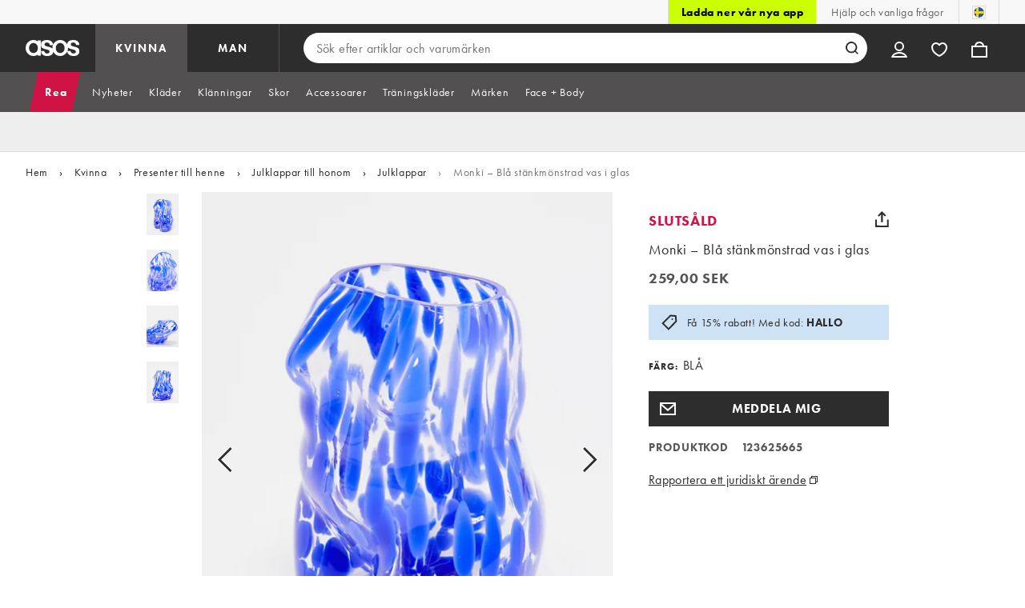

--- FILE ---
content_type: image/svg+xml
request_url: https://www.asos.com/assets/productpg/pdp.spritesheet-58c31f0c.svg
body_size: 23105
content:
<?xml version="1.0" encoding="utf-8"?><svg width="472" height="470" viewBox="0 0 472 470" xmlns="http://www.w3.org/2000/svg" xmlns:xlink="http://www.w3.org/1999/xlink"><view id=".product-360" viewBox="447 109 24 24"/><svg width="24" height="24" viewBox="-2 -2 24 24" x="447" y="109" xmlns="http://www.w3.org/2000/svg"><path fill="#2D2D2D" fill-rule="evenodd" d="m16.531 2.427 1.466-.232L17.65 0l-5.487.87.173 1.097.696 4.39 2.194-.348-.324-2.048A7.778 7.778 0 1 1 9.94 2.222V0C4.445.032 0 4.497 0 10c0 5.523 4.477 10 10 10s10-4.477 10-10a9.977 9.977 0 0 0-3.469-7.573zm-11.32 7.09a.777.777 0 0 1 .164-.443.563.563 0 0 1 .411-.158c.172 0 .309.065.391.143.09.086.151.223.151.387a.572.572 0 0 1-.171.43c-.151.129-.398.136-.46.136h-.062v.76h.083c.157 0 .397.014.562.15.11.093.199.258.199.458 0 .194-.076.38-.185.487a.661.661 0 0 1-.46.165.695.695 0 0 1-.507-.193.934.934 0 0 1-.22-.537H4.051c.048.48.247.902.508 1.182.404.422.891.494 1.337.494.37 0 .816-.043 1.207-.416.322-.308.46-.723.46-1.089 0-.257-.076-.558-.213-.752a1.128 1.128 0 0 0-.521-.386.861.861 0 0 0 .342-.301c.144-.208.186-.416.186-.652 0-.466-.158-.781-.35-.974-.233-.244-.638-.423-1.2-.423-.377 0-.823.086-1.159.451-.24.258-.411.68-.453 1.082H5.21zm10.84.96c0-.823-.212-1.554-.658-2.005-.267-.272-.665-.494-1.227-.494-.549 0-.94.215-1.214.494-.446.451-.658 1.182-.658 2.006 0 .816.212 1.54.658 1.998.274.28.665.495 1.214.495.562 0 .96-.222 1.227-.495.446-.458.658-1.182.658-1.998zm-1.878-1.554c.178 0 .301.058.425.18.336.343.384 1.03.384 1.368 0 .372-.062 1.045-.384 1.375a.556.556 0 0 1-.425.18.556.556 0 0 1-.426-.18c-.322-.33-.384-1.003-.384-1.375 0-.337.048-1.025.384-1.369a.556.556 0 0 1 .426-.179zm-4.197-.945-1.05 1.44c-.39.537-.733 1.074-.733 1.833 0 .423.096.824.398 1.16.452.517 1.063.56 1.481.56.405 0 .987-.065 1.406-.538.295-.336.432-.823.432-1.282 0-.58-.233-.924-.398-1.103-.199-.215-.555-.458-1.131-.458-.2 0-.343.028-.48.078L11.107 8.1l-1.131-.122zm.062 4.09a.782.782 0 0 1-.556-.222.787.787 0 0 1-.233-.595c0-.33.144-.523.233-.608.158-.158.35-.208.556-.208.178 0 .377.043.548.2a.77.77 0 0 1 .24.588c0 .308-.116.508-.24.63a.771.771 0 0 1-.548.215z"/></svg><view id=".product-360-selected" viewBox="106 434 28 28"/><svg width="28" height="28" viewBox="-2 -2 28 28" x="106" y="434" xmlns="http://www.w3.org/2000/svg"><path fill="#2D2D2D" fill-rule="evenodd" d="M12 24C5.373 24 0 18.627 0 12S5.373 0 12 0s12 5.373 12 12-5.373 12-12 12zm7.778-12a7.778 7.778 0 1 1-7.838-7.778V2C6.445 2.032 2 6.497 2 12c0 5.523 4.477 10 10 10s10-4.477 10-10a9.964 9.964 0 0 0-2.645-6.776l1.443-.228-.217-1.326c0-.03-.016-.074-.016-.074s-.146-.145-.322-.315c-.177-.17-.427-.383-.427-.383l-4.853.772.87 5.487 2.194-.348-.365-2.303c1.48 1.359 2.116 3.198 2.116 5.494zM7.21 11.518a.777.777 0 0 1 .165-.444.563.563 0 0 1 .411-.158c.172 0 .309.065.391.143.09.086.151.223.151.387a.572.572 0 0 1-.171.43c-.151.129-.398.136-.46.136h-.062v.76h.083c.157 0 .397.014.562.15.11.093.199.258.199.458 0 .194-.076.38-.185.487a.661.661 0 0 1-.46.165.695.695 0 0 1-.507-.193.934.934 0 0 1-.22-.537H6.051c.048.48.247.902.508 1.182.404.422.891.494 1.337.494.37 0 .816-.043 1.207-.416.322-.308.46-.723.46-1.089 0-.257-.076-.558-.213-.752a1.128 1.128 0 0 0-.521-.386.861.861 0 0 0 .342-.301c.144-.208.186-.416.186-.652 0-.466-.158-.781-.35-.974-.233-.244-.638-.423-1.2-.423-.377 0-.823.086-1.159.451-.24.258-.411.68-.453 1.082H7.21zm10.841.96c0-.824-.212-1.555-.658-2.006-.267-.272-.665-.494-1.227-.494-.549 0-.94.215-1.214.494-.446.451-.658 1.182-.658 2.006 0 .816.212 1.54.658 1.998.274.28.665.495 1.214.495.562 0 .96-.222 1.227-.495.446-.458.658-1.182.658-1.998zm-1.878-1.555c.178 0 .301.058.425.18.336.343.384 1.03.384 1.368 0 .372-.062 1.045-.384 1.375a.556.556 0 0 1-.425.18.556.556 0 0 1-.426-.18c-.322-.33-.384-1.003-.384-1.375 0-.337.048-1.025.384-1.369a.556.556 0 0 1 .426-.179zm-4.197-.945-1.05 1.44c-.39.537-.733 1.074-.733 1.833 0 .423.096.824.398 1.16.452.517 1.063.56 1.481.56.405 0 .987-.065 1.406-.538.295-.336.432-.823.432-1.282 0-.58-.233-.924-.398-1.103-.199-.215-.555-.458-1.131-.458-.2 0-.343.028-.48.078l1.206-1.568-1.131-.122zm.062 4.09a.782.782 0 0 1-.556-.222.787.787 0 0 1-.233-.595c0-.33.144-.523.233-.608.158-.158.35-.208.556-.208.178 0 .377.043.548.2a.77.77 0 0 1 .24.588c0 .308-.116.508-.24.63a.771.771 0 0 1-.548.215z"/></svg><view id=".product-afterpay-logo" viewBox="347 57 83 19"/><svg viewBox="-2 -2 83 19" width="83" height="19" x="347" y="57" xmlns="http://www.w3.org/2000/svg"><path d="m74.784 3.42-2.148-1.237L70.488.887a2.168 2.168 0 0 0-3.242 1.884v.263c0 .154.076.298.203.385l1.013.568a.405.405 0 0 0 .568-.162.385.385 0 0 0 0-.203v-.648a.426.426 0 0 1 .405-.446h.243l2.026 1.155 2.027 1.135c.205.13.268.4.141.607l-.141.142-2.027 1.135-2.026 1.155a.426.426 0 0 1-.588-.142.486.486 0 0 1 0-.243v-.324a2.168 2.168 0 0 0-3.242-1.885L63.66 6.52l-2.148 1.236a2.188 2.188 0 0 0-.81 2.958c.186.343.467.624.81.81l2.148 1.237 2.188 1.236a2.168 2.168 0 0 0 3.242-1.885v-.263a.466.466 0 0 0-.202-.385l-1.013-.588a.405.405 0 0 0-.568.162.466.466 0 0 0 0 .223v.649a.426.426 0 0 1-.405.445.547.547 0 0 1-.243 0L64.632 11.2l-2.026-1.134a.446.446 0 0 1-.223-.568l.142-.141 2.026-1.135 2.027-1.155a.426.426 0 0 1 .587.142.5.5 0 0 1 0 .243v.324a2.168 2.168 0 0 0 3.242 1.884l2.189-1.256 2.148-1.236a2.148 2.148 0 0 0 .689-2.979 2.026 2.026 0 0 0-.649-.77zm-14.144.364L55.596 14.2H53.57l1.884-3.89-2.958-6.525h2.148l1.904 4.357 2.027-4.357zM10.206 7.472A2.026 2.026 0 1 0 8.179 9.6c1.12 0 2.027-.908 2.027-2.027v-.101m0 3.708v-.972a3.02 3.02 0 0 1-2.35 1.094 3.627 3.627 0 0 1-3.547-3.708v-.122a3.688 3.688 0 0 1 3.546-3.83 2.979 2.979 0 0 1 2.31 1.074v-.932h1.803v7.396h-1.762zm10.678-1.682c-.648 0-.81-.243-.81-.85V5.445h1.155v-1.6h-1.155V1.98H18.21v1.803h-2.432v-.75c0-.607.243-.85.892-.85h.405V.743h-.872c-1.54 0-2.269.507-2.269 2.027v.993h-1.033v1.682h1.033v5.795h1.844V5.446h2.432v3.627c0 1.52.567 2.168 2.026 2.168h1.013V9.498h-.365zm6.687-2.695a1.763 1.763 0 0 0-1.844-1.52 1.803 1.803 0 0 0-1.864 1.52h3.708zm-3.688 1.155a1.844 1.844 0 0 0 1.905 1.723 2.026 2.026 0 0 0 1.743-.953h1.904a3.627 3.627 0 0 1-3.688 2.574 3.647 3.647 0 0 1-3.89-3.384v-.446a3.83 3.83 0 0 1 7.66 0c.02.155.02.311 0 .466l-5.634.02zm17.548-.486a2.026 2.026 0 1 0 0 .101v-.101m-5.856 6.727V3.784h1.803v.953a3.02 3.02 0 0 1 2.351-1.095 3.628 3.628 0 0 1 3.566 3.688v.142a3.688 3.688 0 0 1-3.546 3.83 2.918 2.918 0 0 1-2.249-.993v3.89h-1.925zM49.86 7.472A2.026 2.026 0 1 0 47.734 9.6h.101c1.12 0 2.027-.908 2.027-2.027v-.101m0 3.708v-.972a2.958 2.958 0 0 1-2.33 1.094 3.627 3.627 0 0 1-3.567-3.688v-.142a3.688 3.688 0 0 1 3.546-3.83 2.938 2.938 0 0 1 2.29 1.074v-.932h1.823v7.396h-1.762zm-17.57-6.666a1.843 1.843 0 0 1 1.601-.872c.273-.007.543.049.79.162V5.71a2.33 2.33 0 0 0-1.317-.344 1.297 1.297 0 0 0-1.013 1.438v4.377H30.47V3.784h1.823v.73z"/></svg><view id=".product-arrowup" viewBox="447 133 19 24"/><svg width="19" height="24" viewBox="-2 -2 19 24" x="447" y="133" xmlns="http://www.w3.org/2000/svg"><path fill="#2D2D2D" fill-rule="evenodd" d="M6 3.9 1.414 8.484 0 7.071 7.071 0l1.414 1.414 5.657 5.657-1.414 1.414L8 3.757V20H6V3.9z"/></svg><view id=".product-arvato-logo" viewBox="347 165 72 18"/><svg width="72" height="18" viewBox="-2 -2 72 18" x="347" y="165" xmlns="http://www.w3.org/2000/svg"><g fill="#000" fill-rule="nonzero"><path d="M4.65.09a3.966 3.966 0 0 0-1.558 0C1.218.472.003 2.017.003 4.02v6.342a1.32 1.32 0 0 0 .098.575.62.62 0 0 0 .908.217c.233-.153.331-.409.331-.817V7.721H6.38v2.629c0 .204.037.395.135.574.11.204.319.345.54.332a.631.631 0 0 0 .368-.115c.27-.179.306-.498.306-.817V4.007C7.742 2.017 6.527.485 4.651.09ZM1.365 6.406V4.033c0-1.021.343-1.736 1.104-2.259a2.444 2.444 0 0 1 1.41-.447 2.364 2.364 0 0 1 1.398.447c.748.51 1.116 1.25 1.116 2.259v2.386l-5.028-.013ZM21.773 7.542c-.11 0-.22.026-.319.09-.209.102-.343.319-.393.638l-.06.331-.013.09c-.196.893-.859 1.455-1.73 1.455-.11 0-.208-.013-.318-.026-1.043-.166-1.534-.906-1.534-2.323V7.62h1.987c.246 0 .871 0 .871-.664a.583.583 0 0 0-.515-.612c-.135-.013-.27-.026-.417-.013h-1.938V3.459a1.32 1.32 0 0 0-.098-.575.62.62 0 0 0-.908-.217c-.27.192-.306.498-.306.817V7.62c0 2.322.81 3.484 2.612 3.79.209.038.417.064.638.064 1.398.025 2.637-.957 2.98-2.374.025-.115.05-.217.062-.332.073-.42.061-.663-.05-.88-.11-.217-.318-.358-.551-.345ZM27.562 2.642c-.38 0-.76.05-1.128.14-2.27.536-3.704 2.884-3.19 5.258.037.166.087.332.136.485a4.228 4.228 0 0 0 4.06 2.973 4.53 4.53 0 0 0 1.017-.115 4.63 4.63 0 0 0 1.497-.65 3.73 3.73 0 0 0 .785-.69c.233-.28.368-.51.343-.778-.037-.332-.294-.574-.613-.574-.037 0-.086 0-.123.013h-.024a.87.87 0 0 0-.417.242l-.013.013-.11.14-.184.179a2.862 2.862 0 0 1-2.134.919c-1.227 0-2.33-.792-2.748-1.991a4.334 4.334 0 0 1-.11-.409h6.39l.11-.012.221-.013a.609.609 0 0 0 .479-.255c.184-.281.171-.74-.062-1.608-.54-1.94-2.244-3.28-4.182-3.267Zm-2.993 3.943c.025-.153.062-.306.11-.46.369-1.301 1.534-2.194 2.834-2.181.294 0 .589.038.87.127 1.019.306 1.804 1.161 2.049 2.246.025.09.05.192.061.28l-5.924-.012ZM39.067 4.926l-.025-.09c-.49-1.403-1.607-2.245-2.993-2.245h-.036c-.221 0-.454.025-.675.064-1.116.255-2.44 1.097-2.44 3.624v4.07c0 .205.036.396.134.575.11.204.32.345.54.332a.631.631 0 0 0 .368-.115c.257-.179.27-.46.27-.817V6.292c0-1.379.441-2.08 1.422-2.285.135-.025.27-.05.405-.05.515 0 1.006.229 1.337.637.172.205.294.434.368.69.135.714.22.931.307 1.059l.012.012.012.013c.135.153.32.23.503.23.11 0 .22-.026.319-.077.417-.23.368-.79.282-1.276-.037-.102-.074-.217-.11-.319ZM44.696 0h-.049c-2.134.026-3.569 1.646-3.569 4.02v6.342c0 .205.037.396.135.575a.631.631 0 0 0 .92.217c.282-.192.319-.524.319-.817V7.402h2.158c1.963 0 3.312-1.06 3.668-2.923a3.807 3.807 0 0 0-.712-3.088 3.587 3.587 0 0 0-2.87-1.39Zm2.27 3.727c-.025 1.378-1.006 2.335-2.392 2.335H42.44V3.88c0-.957.147-1.417.576-1.889a2.158 2.158 0 0 1 1.631-.69h.062c1.349.04 2.28 1.035 2.256 2.426ZM57.268 5.654c-.49-1.8-2.159-3.063-4.035-3.063-.442 0-.883.064-1.3.204-1.497.447-2.637 1.723-2.968 3.318-.466 2.386.821 4.632 3.005 5.207.392.102.797.165 1.202.165 1.201 0 2.28-.497 2.955-1.301v.166c0 .268 0 .42.074.574a.631.631 0 0 0 .92.217c.282-.191.319-.523.319-.817V6.777l-.013-.154a5.157 5.157 0 0 0-.159-.97Zm-3.41 4.44c-.245.064-.49.09-.736.09-1.349 0-2.453-.893-2.82-2.284a2.768 2.768 0 0 1-.11-.651c-.111-1.43.747-2.757 2.06-3.19.306-.103.625-.154.956-.154 1.607 0 2.858 1.29 2.92 3.012.06 1.557-.847 2.833-2.27 3.178ZM65.069 3.165a.62.62 0 0 0-.908-.217c-.27.179-.294.51-.294.817v4.032c0 1.404-.7 2.285-1.816 2.285-.11 0-.22-.013-.33-.026-1.019-.14-1.57-.893-1.57-2.118V3.739a1.311 1.311 0 0 0-.087-.574.62.62 0 0 0-.907-.217c-.282.192-.319.523-.319.817V7.95c0 1.646.724 2.82 2.036 3.28.356.127.724.19 1.092.19a2.851 2.851 0 0 0 1.9-.688.475.475 0 0 1-.024.14v.025c-.123.907-.576 1.455-1.374 1.672a1.8 1.8 0 0 1-.515.077 1.632 1.632 0 0 1-1.3-.651l-.196-.268-.123-.14c-.061-.077-.122-.14-.184-.205l-.036-.038-.025-.013a.566.566 0 0 0-.307-.089.662.662 0 0 0-.637.549c-.05.293.073.561.294.906.172.255.38.472.613.663.54.422 1.202.651 1.877.638.306 0 .613-.05.92-.127 1.52-.408 2.367-1.685 2.367-3.586V3.739a1.524 1.524 0 0 0-.147-.574ZM15.04 4.926l-.025-.09c-.49-1.403-1.607-2.245-2.993-2.245h-.037c-.22 0-.453.025-.674.064-1.116.255-2.441 1.097-2.441 3.624v4.07c0 .205.037.396.135.575.11.204.319.345.54.332a.631.631 0 0 0 .368-.115c.27-.191.294-.498.294-.817l.012-.957V7.606h2.097c.638 0 .785-.332.81-.613a.659.659 0 0 0-.147-.472c-.135-.153-.356-.23-.65-.23h-2.134V6.28c0-1.378.441-2.08 1.422-2.284.135-.026.27-.051.405-.051.515 0 1.006.23 1.325.638.171.204.294.433.368.689.147.714.22.931.306 1.059l.013.013.012.012c.135.14.319.23.503.23.11 0 .22-.025.319-.076.417-.23.368-.792.282-1.277-.037-.089-.074-.204-.11-.306ZM67.681 2.182a1.037 1.037 0 0 1-1.508 0 1.141 1.141 0 0 1 0-1.57 1.037 1.037 0 0 1 1.508 0c.196.205.319.486.319.78 0 .293-.123.573-.319.79ZM66.271.715a.976.976 0 0 0-.27.676c0 .255.086.498.27.677.355.37.932.37 1.287 0a.979.979 0 0 0-.012-1.353.895.895 0 0 0-.638-.28.895.895 0 0 0-.637.28Zm.637.064c.11 0 .221.012.32.038a.303.303 0 0 1 .183.306.257.257 0 0 1-.11.243.691.691 0 0 1-.172.064.287.287 0 0 1 .196.114.322.322 0 0 1 .062.192v.178c0 .026 0 .039.012.064v.013h-.196V1.825a.308.308 0 0 0-.11-.28.689.689 0 0 0-.234-.039h-.16v.485h-.208V.779h.417Zm.221.191a.53.53 0 0 0-.245-.05h-.172v.446h.184c.061 0 .135 0 .196-.026.11-.05.148-.178.11-.28a.55.55 0 0 0-.073-.09Z"/></g></svg><view id=".product-asos-spinner-logo" viewBox="447 157 23 24"/><svg width="23" height="24" viewBox="-2 -2 23 24" x="447" y="157" xmlns="http://www.w3.org/2000/svg"><path d="M9.575 15.943c-2.806 0-5.376-2.208-5.376-6.164 0-3.104 1.926-6.112 5.394-6.112 1.502 0 5.31.514 5.31 6.112 0 5.612-3.976 6.164-5.328 6.164ZM19 .809a.32.32 0 0 0-.318-.318h-3.388a.32.32 0 0 0-.318.318v.889c0 .15-.1.201-.222.114C13.55.938 11.766 0 9.621 0A9.323 9.323 0 0 0 6.2.63c-1.067.419-2.08 1.056-3.01 1.895-1.059.963-1.864 2.061-2.393 3.263C.267 6.99 0 8.333 0 9.779c0 1.35.237 2.614.705 3.758.469 1.144 1.181 2.202 2.119 3.145.938.944 1.986 1.661 3.115 2.132 1.129.47 2.373.708 3.7.708 2.28 0 3.991-.97 5.112-1.854.124-.093.225-.043.225.112v.933a.32.32 0 0 0 .318.318h3.388a.32.32 0 0 0 .318-.318V.809Z" fill="#2D2D2D" fill-rule="evenodd"/></svg><view id=".product-asos-spinner-logo-white" viewBox="447 181 23 24"/><svg width="23" height="24" viewBox="-2 -2 23 24" x="447" y="181" xmlns="http://www.w3.org/2000/svg"><path d="M9.575 15.943c-2.806 0-5.376-2.208-5.376-6.164 0-3.104 1.926-6.112 5.394-6.112 1.502 0 5.31.514 5.31 6.112 0 5.612-3.976 6.164-5.328 6.164ZM19 .809a.32.32 0 0 0-.318-.318h-3.388a.32.32 0 0 0-.318.318v.889c0 .15-.1.201-.222.114C13.55.938 11.766 0 9.621 0A9.323 9.323 0 0 0 6.2.63c-1.067.419-2.08 1.056-3.01 1.895-1.059.963-1.864 2.061-2.393 3.263C.267 6.99 0 8.333 0 9.779c0 1.35.237 2.614.705 3.758.469 1.144 1.181 2.202 2.119 3.145.938.944 1.986 1.661 3.115 2.132 1.129.47 2.373.708 3.7.708 2.28 0 3.991-.97 5.112-1.854.124-.093.225-.043.225.112v.933a.32.32 0 0 0 .318.318h3.388a.32.32 0 0 0 .318-.318V.809Z" fill="#fff" fill-rule="evenodd"/></svg><view id=".product-asos-world" viewBox="347 41 96 16"/><svg width="96" height="16" fill="none" viewBox="-2 -2 96 16" x="347" y="41" xmlns="http://www.w3.org/2000/svg"><mask id="aha" width="92" height="12" x="0" y="0" maskUnits="userSpaceOnUse" style="mask-type:luminance"><path fill="#fff" d="M91.1 0H.5v12h90.6V0Z"/></mask><g mask="url(#aha)"><path fill="#000" d="M38.27 5.074c2.109.443 3.641 1.303 3.641 3.419 0 2.405-1.953 3.485-4.774 3.485-2.53 0-4.396-1.258-4.684-3.396C31.475 10.61 29.388 12 27.034 12a5.909 5.909 0 0 1-5.328-3.287c-.112 2.249-2.043 3.265-4.774 3.265-2.287 0-4.063-1.036-4.575-2.823v2.536h-2.51v-.749A5.899 5.899 0 0 1 6.448 12C3.187 12 .5 9.33.5 6.001.5 2.671 3.187 0 6.45 0c1.71 0 2.467.507 3.4 1.08V.31h2.51v2.05C12.912.73 14.732.022 16.932.022c2.53 0 4.463 1.258 4.729 3.376A6.014 6.014 0 0 1 27.057.002c2.33 0 4.329 1.345 5.329 3.31.11-2.316 2.154-3.288 4.75-3.288 2.598 0 4.707 1.434 4.752 3.817h-2.62c0-1.103-1-1.985-2.241-1.985-.933 0-1.8.484-1.8 1.389 0 1.147 1.489 1.5 3.044 1.831l-.003-.002Zm-20.206 0c1.31.265 2.375.707 3.02 1.5-.023-.197-.023-.375-.023-.573 0-.771.134-1.5.4-2.163h-2.397c0-1.102-1-1.984-2.242-1.984-.933 0-1.799.484-1.799 1.389 0 1.147 1.488 1.5 3.043 1.831h-.002ZM6.495 9.773C8.16 9.773 9.85 8.515 9.85 6c0-1.876-1.2-3.75-3.376-3.75-2.177 0-3.353 1.876-3.353 3.75 0 2.514 1.664 3.772 3.375 3.772Zm20.54 0c1.709 0 3.375-1.258 3.375-3.772 0-1.876-1.199-3.75-3.353-3.75-2.155 0-3.398 1.876-3.398 3.75 0 2.514 1.709 3.772 3.375 3.772Zm-9.994.376c.956 0 1.821-.463 1.821-1.39 0-1.213-1.376-1.478-3.376-1.92-1.532-.353-2.709-1.016-3.13-2.227v3.552h2.488c0 1.124.978 1.985 2.2 1.985h-.003Zm20.206 0c.955 0 1.82-.463 1.82-1.39 0-1.213-1.375-1.478-3.375-1.92-1.154-.264-2.11-.707-2.687-1.434.023.198.023.398.023.596 0 .771-.133 1.5-.4 2.163h2.42c0 1.124.977 1.985 2.199 1.985Z"/><path fill="#6F5CFF" d="M91.111 0h-49.2v12h49.2V0Z"/><path fill="#fff" d="M44.599 8.9c0-.41.328-.736.74-.736.41 0 .759.327.759.736a.769.769 0 0 1-.76.755.751.751 0 0 1-.74-.755Zm5.109.653L46.873 2.4h1.336l2.013 5.212.853-2.3-1.201-2.915h1.293l.554 1.452.554-1.452h1.294L52.367 5.31l.853 2.3 2.013-5.21h1.336l-2.835 7.154h-.996l-1.018-2.75-1.016 2.75h-.997Zm7.932-3.576c0-2.156 1.561-3.7 3.688-3.7 2.127 0 3.648 1.542 3.648 3.7 0 2.158-1.521 3.7-3.648 3.7-2.127 0-3.688-1.542-3.688-3.7Zm6.02 0c0-1.616-.976-2.636-2.332-2.636-1.356 0-2.373 1.022-2.373 2.636s1.017 2.636 2.373 2.636c1.356 0 2.332-1.022 2.332-2.636Zm3.411 3.576V2.398h2.487c1.561 0 2.392.818 2.392 2.074 0 1.031-.679 1.718-1.592 1.943l2.035 3.138h-1.376l-2.013-3.087h-.657v3.087H67.07Zm1.274-4.067h1.213c.708 0 1.12-.358 1.12-1.012 0-.653-.412-1.01-1.12-1.01h-1.213v2.024-.002Zm6.021 4.067V2.398h1.273v6.093h2.907v1.062h-4.183.003Zm6.369 0V2.398h1.531c2.341 0 3.811 1.432 3.811 3.577 0 2.144-1.47 3.578-3.811 3.578h-1.53Zm1.274-1.062h.257c1.49 0 2.538-.91 2.538-2.514 0-1.605-1.048-2.514-2.538-2.514h-.257v5.03-.002Z"/></g></svg><view id=".product-chevron" viewBox="430 76 13 18"/><svg width="13" height="18" viewBox="-2 -2 13 18" x="430" y="76" xmlns="http://www.w3.org/2000/svg"><path fill="#2D2D2D" fill-rule="evenodd" d="M7.657 5.586 2-.071.586 1.343 6.243 7 .586 12.657 2 14.07 9.071 7 7.657 5.586z"/></svg><view id=".product-chevron-left-large" viewBox="447 39 22 35"/><svg width="22" height="35" viewBox="-2 -2 22 35" x="447" y="39" xmlns="http://www.w3.org/2000/svg"><path fill="#2D2D2D" fill-rule="evenodd" d="M4.078 15.664 17.621 2.121 15.5 0 .5 15l.164.164-.664.664 15 15 2.121-2.12L4.078 15.663z"/></svg><view id=".product-chevron-left-large-outlined" viewBox="412 386 25 39"/><svg width="25" height="39" viewBox="-2 -2 25 39" x="412" y="386" xmlns="http://www.w3.org/2000/svg"><g fill="none" fill-rule="evenodd"><path fill="#FFF" fill-rule="nonzero" d="m.586 17.556 16.971 16.971 3.415-3.415L7.417 17.557 20.972 4.001 17.557.586z"/><path fill="#2D2D2D" d="m17.557 33.113 2.001-2.001L6.001 17.556 19.558 4.001 17.557 2 2 17.556z"/></g></svg><view id=".product-chevron-left-outlined" viewBox="347 216 48 48"/><svg width="48" height="48" fill="none" viewBox="-2 -2 48 48" x="347" y="216" xmlns="http://www.w3.org/2000/svg"><mask id="aka" maskUnits="userSpaceOnUse" x="15.514" y="13.516" width="16.971" height="16.971" fill="#000"><path fill="#fff" d="M15.514 13.516h16.971v16.971H15.514z"/><path fill-rule="evenodd" clip-rule="evenodd" d="M18.343 23.416 16.93 22l1.414-1.415L24 14.93l1.414 1.414-5.656 5.657 5.657 5.656L24 29.072l-5.656-5.657Z"/></mask><path fill-rule="evenodd" clip-rule="evenodd" d="M18.343 23.416 16.93 22l1.414-1.415L24 14.93l1.414 1.414-5.656 5.657 5.657 5.656L24 29.072l-5.656-5.657Z" fill="#2D2D2D"/><path d="m16.929 22.001-.707.707-.707-.707.707-.707.707.707Zm1.414 1.415.707.707-.707.707-.707-.707.707-.707ZM16.93 22l.707-.707.707.707-.707.707L16.93 22Zm0 0-.708.707-.707-.707.707-.708.707.707Zm1.413-1.415-.707-.707.707-.707.707.707-.707.707Zm0 0 .708.708-.707.707-.707-.707.707-.707ZM24 14.93l-.707-.707.707-.707.707.707-.707.707Zm1.414 1.414.707-.707.707.707-.707.707-.707-.707Zm-5.656 5.657-.707.707-.707-.707.707-.707.707.707Zm5.657 5.656.707-.707.707.707-.707.707-.707-.707ZM24 29.072l.707.707-.707.707-.707-.707.707-.707Zm-5.656-5.657-.707-.707.707-.707.707.707-.707.707Zm-.708-2.12 1.414 1.413-1.414 1.415-1.414-1.415 1.414-1.414Zm0 1.413-1.414-1.414 1.415 1.414Zm0-1.415-1.414 1.415 1.414-1.415Zm1.415 0-1.415 1.415-1.414-1.415 1.414-1.414 1.415 1.414Zm-1.414 0 1.413-1.414-1.413 1.415Zm7.07-5.656-5.656 5.657-1.414-1.415 5.656-5.656 1.414 1.414Zm0 1.415-1.414-1.415 1.414-1.414 1.414 1.414-1.414 1.415Zm-5.656 4.242 5.656-5.657 1.414 1.415-5.656 5.656-1.414-1.414Zm5.656 7.07-5.656-5.656 1.414-1.414 5.657 5.656-1.415 1.414Zm-1.414 0 1.414-1.414 1.415 1.414-1.415 1.415-1.414-1.415Zm-4.242-5.656 5.656 5.656-1.414 1.415-5.656-5.657 1.414-1.414Zm-1.415 0 1.415 1.414-1.415-1.414Z" fill="#fff" mask="url(#aka)"/></svg><view id=".product-chevron-right-large" viewBox="447 74 22 35"/><svg width="22" height="35" viewBox="-2 -2 22 35" x="447" y="74" xmlns="http://www.w3.org/2000/svg"><path fill="#2D2D2D" fill-rule="evenodd" d="M13.543 15.164 0 28.707l2.121 2.121 15-15-.164-.164.664-.664-15-15L.5 2.121l13.043 13.043z"/></svg><view id=".product-chevron-right-large-outlined" viewBox="447 0 25 39"/><svg width="25" height="39" viewBox="-2 -2 25 39" x="447" xmlns="http://www.w3.org/2000/svg"><g fill="none" fill-rule="evenodd"><path fill="#FFF" fill-rule="nonzero" d="M20.972 17.557 4.001.586.586 4 14.14 17.556.586 31.112 4 34.527z"/><path fill="#2D2D2D" d="M4.001 2 2 4.001l13.557 13.556L2 31.112l2.001 2.001 15.557-15.556z"/></g></svg><view id=".product-chevron-right-outlined" viewBox="395 216 48 48"/><svg width="48" height="48" fill="none" viewBox="-2 -2 48 48" x="395" y="216" xmlns="http://www.w3.org/2000/svg"><mask id="ana" maskUnits="userSpaceOnUse" x="11.515" y="13.515" width="16.971" height="16.971" fill="#000"><path fill="#fff" d="M11.515 13.515h16.971v16.971H11.515z"/><path fill-rule="evenodd" clip-rule="evenodd" d="M25.657 20.585 27.07 22l-1.415 1.415L20 29.07l-1.414-1.414L24.242 22l-5.657-5.656L20 14.929l5.656 5.657Z"/></mask><path fill-rule="evenodd" clip-rule="evenodd" d="M25.657 20.585 27.07 22l-1.415 1.415L20 29.07l-1.414-1.414L24.242 22l-5.657-5.656L20 14.929l5.656 5.657Z" fill="#2D2D2D"/><path d="m27.071 22 .707-.707.707.707-.707.707-.707-.707Zm-1.414-1.415-.707-.707.707-.707.707.707-.707.707ZM27.07 22l-.707.707-.707-.707.707-.707.707.707Zm0 0 .708-.707.707.707-.707.708L27.07 22Zm-1.413 1.415.707.707-.707.707-.708-.707.707-.707Zm0 0-.708-.708.707-.707.707.707-.707.707ZM20 29.07l.707.707-.707.707-.707-.707.707-.707Zm-1.414-1.414-.707.707-.707-.707.707-.707.707.707ZM24.242 22l.707-.707.707.707-.707.707-.707-.707Zm-5.657-5.656-.707.707-.707-.707.707-.708.707.708ZM20 14.929l-.707-.707.707-.707.707.707-.707.707Zm5.656 5.657.707.707-.707.707-.707-.707.707-.707Zm.708 2.12-1.414-1.413 1.414-1.415 1.414 1.415-1.414 1.414Zm0-1.413 1.414 1.414-1.415-1.414Zm0 1.415 1.414-1.415-1.414 1.415Zm-1.415 0 1.415-1.415 1.414 1.415-1.414 1.414-1.415-1.414Zm1.414 0-1.414 1.414 1.414-1.415Zm-7.07 5.656 5.656-5.657 1.414 1.415-5.656 5.656-1.414-1.414Zm0-1.415 1.414 1.415-1.414 1.414-1.414-1.414 1.414-1.415Zm5.656-4.242-5.656 5.657-1.414-1.415 5.656-5.656 1.414 1.414Zm-5.656-7.07 5.656 5.656-1.414 1.414-5.657-5.656 1.415-1.414Zm1.414 0-1.414 1.414-1.415-1.414 1.415-1.415 1.414 1.415Zm4.242 5.656-5.656-5.656 1.414-1.415 5.656 5.657-1.414 1.414Zm1.415 0-1.415-1.414 1.415 1.414Z" fill="#fff" mask="url(#ana)"/></svg><view id=".product-christmas-icon" viewBox="347 264 48 48"/><svg viewBox="-2 -2 48 48" width="48" height="48" x="347" y="264" xmlns="http://www.w3.org/2000/svg"><path fill="#282626" d="m13.683 18.407-5.241 1.665L8 18.063l3.28-1.042-2.85-1.645 1.012-1.752 2.823 1.63-.728-3.317 1.96-.622 1.169 5.326 6.322 3.65v-7.214l-4.045-3.69L18.464 8l2.525 2.305V7h2.022v3.305L25.537 8l1.519 1.386-4.045 3.691v7.213l6.322-3.65 1.17-5.325 1.96.622-.729 3.317 2.823-1.63 1.012 1.752-2.85 1.645 3.28 1.042-.44 2.009-5.242-1.665L24.095 22l6.222 3.593 5.241-1.665.441 2.009-3.28 1.042 2.85 1.645-1.012 1.752-2.823-1.63.728 3.317-1.96.622-1.169-5.326-6.322-3.65v7.214l4.045 3.69L25.536 36l-2.525-2.305V37H20.99v-3.305L18.463 36l-1.519-1.386 4.045-3.691V23.71l-6.322 3.65-1.17 5.325-1.96-.622.729-3.317-2.823 1.63-1.012-1.752 2.85-1.645-3.28-1.042.44-2.009 5.242 1.665L19.905 22l-6.222-3.593Z"/></svg><view id=".product-clearpay-info-logo" viewBox="347 0 100 21"/><svg width="100" height="21" fill="none" viewBox="-2 -2 100 21" x="347" xmlns="http://www.w3.org/2000/svg"><path d="m59.7 5.23-5.14 10.616h-2.09l1.923-3.97-3.051-6.645h2.09l1.943 4.45 2.09-4.45H59.7Z" fill="#2D2D2D"/><path fill-rule="evenodd" clip-rule="evenodd" d="M34.185 5.231v10.594l1.902.021v-3.97a2.904 2.904 0 0 0 2.278 1.024 3.762 3.762 0 0 0 3.677-3.908 3.698 3.698 0 0 0-3.636-3.886 2.946 2.946 0 0 0-2.36 1.107v-.982h-1.86Zm3.866 1.671a2.09 2.09 0 1 1 0 4.18 2.09 2.09 0 0 1 0-4.18ZM48.729 11.772v.982l1.86.02V5.232h-1.86v.94a2.946 2.946 0 0 0-2.32-1.086 3.761 3.761 0 0 0-3.677 3.908 3.677 3.677 0 0 0 3.614 3.886 3.03 3.03 0 0 0 2.383-1.107Zm-2.09-4.869a2.09 2.09 0 1 1 0 4.18 2.09 2.09 0 0 1 0-4.18Z" fill="#2D2D2D"/><path d="M30.842 5.983a1.985 1.985 0 0 1 2.444-.71v1.922a2.257 2.257 0 0 0-1.337-.293 1.317 1.317 0 0 0-1.045 1.442v4.472h-1.901V5.23h1.839v.752ZM74.074 4.813 71.88 3.56l-2.215-1.274a2.215 2.215 0 0 0-3.301 1.922v.272a.418.418 0 0 0 .209.376l1.045.606a.418.418 0 0 0 .627-.376v-.669a.439.439 0 0 1 .69-.397l2.089 1.17 2.09 1.17a.439.439 0 0 1 0 .753l-2.09 1.17-2.09 1.15a.439.439 0 0 1-.669-.377v-.334a2.215 2.215 0 0 0-3.322-1.818l-2.278 1.17-2.09 1.275a2.194 2.194 0 0 0 0 3.823l2.195 1.254 2.215 1.275a2.194 2.194 0 0 0 3.301-1.922v-.272a.418.418 0 0 0-.209-.376l-1.023-.606a.439.439 0 0 0-.648.376v.668a.439.439 0 0 1-.669.398l-2.09-1.17-2.09-1.17a.439.439 0 0 1 0-.753l2.09-1.17 2.09-1.15a.439.439 0 0 1 .669.377v.334a2.215 2.215 0 0 0 3.301 1.922l2.215-1.274 2.194-1.275a2.194 2.194 0 0 0-.042-3.824ZM7.71 9.954a3.782 3.782 0 0 1-3.823 2.925 3.887 3.887 0 0 1 0-7.773 3.761 3.761 0 0 1 3.76 2.883h-1.9a2.09 2.09 0 0 0-1.819-1.086 2.09 2.09 0 1 0 0 4.179c.792.01 1.512-.46 1.818-1.191l1.965.063ZM8.588 12.753V2.138h1.84v10.615h-1.84Z" fill="#2D2D2D"/><path fill-rule="evenodd" clip-rule="evenodd" d="M15.275 11.248a1.901 1.901 0 0 1-1.944-1.755l5.81-.02c.021-.16.021-.322 0-.481a3.761 3.761 0 0 0-3.866-3.908 3.803 3.803 0 0 0-3.908 3.908 3.699 3.699 0 0 0 3.866 3.886 3.698 3.698 0 0 0 3.761-2.612h-1.943a2.09 2.09 0 0 1-1.776.982Zm-.021-4.492a1.797 1.797 0 0 1 1.86 1.567h-3.762a1.86 1.86 0 0 1 1.902-1.567ZM25.91 11.792v.961h1.84V5.231h-1.84v.96a3.009 3.009 0 0 0-2.34-1.086 3.74 3.74 0 0 0-3.677 3.887 3.677 3.677 0 0 0 3.636 3.886 3.072 3.072 0 0 0 2.382-1.086Zm-2.089-4.89a2.09 2.09 0 0 1 2.09 2.09h-.02a2.09 2.09 0 0 1-2.07 2.09 2.09 2.09 0 0 1 0-4.18ZM88 2.6a6.4 6.4 0 1 0 0 12.8 6.4 6.4 0 0 0 0-12.8ZM88 17a8 8 0 1 1 0-16 8 8 0 0 1 0 16Zm-.8-9.196v4.8h1.6v-4.8h-1.6Zm0-2.004c0 .438.362.8.8.8.438 0 .8-.362.8-.8 0-.438-.362-.8-.8-.8-.438 0-.8.362-.8.8Z" fill="#2D2D2D"/></svg><view id=".product-clearpay-logo" viewBox="347 76 83 19"/><svg viewBox="-2 -2 83 19" width="83" height="19" x="347" y="76" xmlns="http://www.w3.org/2000/svg"><path d="m61.495 3.924-5.114 10.561h-2.079l1.913-3.95-3.036-6.611h2.08l1.933 4.428 2.079-4.428zM42.036 7.666a2.079 2.079 0 1 0-4.158 0 2.079 2.079 0 0 0 4.158 0m-5.925 6.798V3.924h1.85v.977a2.931 2.931 0 0 1 2.35-1.102 3.68 3.68 0 0 1 3.617 3.867 3.742 3.742 0 0 1-3.659 3.888 2.89 2.89 0 0 1-2.266-1.019v3.95l-1.892-.02zM50.58 7.666a2.079 2.079 0 1 0-4.157 0 2.079 2.079 0 0 0 4.158 0m0 3.742v-.977a3.014 3.014 0 0 1-2.37 1.102 3.659 3.659 0 0 1-3.597-3.867 3.742 3.742 0 0 1 3.66-3.888A2.931 2.931 0 0 1 50.58 4.86v-.936h1.85v7.505l-1.85-.02zM32.785 4.672a1.975 1.975 0 0 1 2.432-.706v1.912a2.245 2.245 0 0 0-1.33-.29 1.31 1.31 0 0 0-1.04 1.434v4.449h-1.891V3.924h1.829v.748zm43.013-1.164-2.182-1.247L71.412.993a2.204 2.204 0 0 0-3.285 1.912v.27a.416.416 0 0 0 .208.375l1.04.603a.416.416 0 0 0 .623-.375v-.665a.437.437 0 0 1 .686-.395l2.08 1.164 2.078 1.165a.437.437 0 0 1 0 .748L72.763 6.96l-2.079 1.144a.437.437 0 0 1-.665-.375v-.332a2.204 2.204 0 0 0-3.306-1.809l-2.266 1.164-2.079 1.269a2.183 2.183 0 0 0 0 3.804l2.183 1.247 2.204 1.269a2.183 2.183 0 0 0 3.285-1.913v-.27a.416.416 0 0 0-.208-.375l-1.019-.602a.437.437 0 0 0-.644.374v.665a.437.437 0 0 1-.666.395l-2.079-1.164-2.078-1.164a.437.437 0 0 1 0-.749l2.078-1.164 2.08-1.143a.437.437 0 0 1 .665.374v.332a2.204 2.204 0 0 0 3.284 1.913l2.204-1.268 2.183-1.268a2.183 2.183 0 0 0-.042-3.805zM9.771 8.622a3.763 3.763 0 0 1-3.804 2.911 3.867 3.867 0 1 1 0-7.734 3.742 3.742 0 0 1 3.742 2.87H7.817a2.079 2.079 0 0 0-1.809-1.082 2.079 2.079 0 0 0 0 4.158A1.933 1.933 0 0 0 7.817 8.56l1.954.062zm.873 2.786V.848h1.83v10.56zm4.719-3.243a1.892 1.892 0 0 0 1.934 1.746 2.079 2.079 0 0 0 1.767-.977h1.933a3.68 3.68 0 0 1-3.742 2.599 3.68 3.68 0 0 1-3.846-3.867 3.784 3.784 0 0 1 3.888-3.888 3.742 3.742 0 0 1 3.846 3.888c.021.159.021.32 0 .478l-5.78.021zm3.763-1.164a1.788 1.788 0 0 0-1.85-1.56 1.85 1.85 0 0 0-1.892 1.56h3.742zm8.753 4.407v-.956a3.056 3.056 0 0 1-2.37 1.081 3.659 3.659 0 0 1-3.618-3.867 3.721 3.721 0 0 1 3.66-3.867 3 3 0 0 1 2.328 1.081v-.956h1.83v7.484h-1.83zm0-3.742a2.079 2.079 0 1 0-2.08 2.08 2.079 2.079 0 0 0 2.059-2.08h.02z"/></svg><view id=".product-clock" viewBox="447 205 24 24"/><svg width="24" height="24" fill="none" viewBox="-2 -2 24 24" x="447" y="205" xmlns="http://www.w3.org/2000/svg"><path fill-rule="evenodd" clip-rule="evenodd" d="M18 10a8 8 0 1 1-16 0 8 8 0 0 1 16 0Zm2 0c0-5.523-4.477-10-10-10S0 4.477 0 10s4.477 10 10 10 10-4.477 10-10ZM9 9V3h2v6h4v2H9V9Z" fill="#2D2D2D"/></svg><view id=".product-close" viewBox="302 434 19 19"/><svg width="19" height="19" viewBox="-2 -2 19 19" x="302" y="434" xmlns="http://www.w3.org/2000/svg"><path fill="#2D2D2D" fill-rule="evenodd" d="M7.5 6.086 12.803.782l1.415 1.415L8.914 7.5l5.304 5.303-1.415 1.415L7.5 8.914l-5.303 5.304-1.415-1.415L6.086 7.5.782 2.197 2.197.782 7.5 6.086z"/></svg><view id=".product-closelarge" viewBox="72 434 34 34"/><svg width="34" height="34" viewBox="-2 -2 19 19" x="72" y="434" xmlns="http://www.w3.org/2000/svg"><path fill="#2D2D2D" fill-rule="evenodd" d="M7.5 6.086 12.803.782l1.415 1.415L8.914 7.5l5.304 5.303-1.415 1.415L7.5 8.914l-5.303 5.304-1.415-1.415L6.086 7.5.782 2.197 2.197.782 7.5 6.086z"/></svg><view id=".product-closesmall" viewBox="402 183 17 17"/><svg width="17" height="17" viewBox="-2 -2 14 14" x="402" y="183" xmlns="http://www.w3.org/2000/svg"><path fill="#2D2D2D" fill-rule="evenodd" d="M4.672 3.257 7.975-.046l1.414 1.414-3.303 3.304 3.303 3.303-1.414 1.414-3.303-3.303-3.304 3.303-1.414-1.414 3.303-3.303-3.303-3.304L1.368-.046l3.304 3.303z"/></svg><view id=".product-delivery-van" viewBox="406 360 28 20"/><svg width="28" height="20" viewBox="-2 -2 28 20" x="406" y="360" xmlns="http://www.w3.org/2000/svg"><defs><path d="M2.208 13.09H0V0h15.273L16 1.455h3.636c1.212 1.932 3.637 5.09 3.637 5.09v6.546h-2.266c-.12 1.202-.975 2.182-2.45 2.182s-2.384-1.036-2.448-2.182H7.247a2.546 2.546 0 0 1-5.04 0Zm4.821-1.45a2.546 2.546 0 0 0-4.603-.002m19.392-2.183v2.181h-.83c-.522-.948-1.319-1.427-2.39-1.436-1.135-.009-1.965.47-2.49 1.436H16V2.91h2.91l2.908 4.364v2.182Zm-.473-2.91.474.728h-4.364v-2.91h2.417l1.244 1.86.229.322Zm-19.89-5.09h13.09V11.636H1.455V1.455Zm17.09 10.181a1.09 1.09 0 1 1 0 2.182 1.09 1.09 0 0 1 0-2.182Zm-13.818 0a1.09 1.09 0 1 1 0 2.182 1.09 1.09 0 0 1 0-2.182Zm16.39-5.414-.801-1.131h-2.134v1.454h3.15l-.216-.323Z" id="awa"/></defs><use fill="#2D2D2D" xlink:href="#awa" transform="translate(.09 .727)" fill-rule="evenodd"/></svg><view id=".product-email" viewBox="447 229 24 20"/><svg width="24" height="20" viewBox="-2 -2 24 20" x="447" y="229" xmlns="http://www.w3.org/2000/svg"><g fill="#2D2D2D"><path d="M2 2v12h16V2H2zM0 0h20v16H0V0z"/><path d="M1.375 1 0 2.482 10 11l10-8.518L18.625 1 10 8.347z"/></g></svg><view id=".product-email-icon" viewBox="192 386 44 44"/><svg height="44" width="44" viewBox="-2 -2 44 44" x="192" y="386" xmlns="http://www.w3.org/2000/svg"><g fill="none" fill-rule="evenodd"><rect fill="#2d2d2d" height="40" rx="40" width="40"/><path d="m20 23-9-7v10h18V16zm9-9H11l9 6z" fill="#fff"/></g></svg><view id=".product-email-white" viewBox="447 249 24 20"/><svg width="24" height="20" viewBox="-2 -2 24 20" x="447" y="249" xmlns="http://www.w3.org/2000/svg"><g fill="#FFF"><path d="M2 2v12h16V2H2zM0 0h20v16H0V0z"/><path d="M1.375 1 0 2.482 10 11l10-8.518L18.625 1 10 8.347z"/></g></svg><view id=".product-facebook-icon" viewBox="236 386 44 44"/><svg height="44" width="44" viewBox="-2 -2 44 44" x="236" y="386" xmlns="http://www.w3.org/2000/svg"><g fill="none" fill-rule="evenodd"><circle cx="20" cy="20" fill="#3c5a99" r="20"/><path d="M25 40V27h4l1-5h-5v-4c-.264-1.168.15-2.185 2-2h3v-5c-.47.14-2.084 0-4 0-3.882 0-6.566 2.402-7 7v4h-4v5h4v13z" fill="#fff"/></g></svg><view id=".product-hanger" viewBox="377 360 29 20"/><svg width="29" height="20" fill="none" viewBox="-2 -2 29 20" x="377" y="360" xmlns="http://www.w3.org/2000/svg"><path fill-rule="evenodd" clip-rule="evenodd" d="M13.5 5.83A3.001 3.001 0 1 0 9.503 3h2a1 1 0 1 1 1 1h-1.001v2.666L.5 14v2h24v-2l-11-7.333V5.83ZM20.502 14l-8-5-8 5h16Z" fill="#2D2D2D"/></svg><view id=".product-heartempty" viewBox="422 121 22 20"/><svg width="22" height="20" viewBox="-2 -2 24 22" x="422" y="121" xmlns="http://www.w3.org/2000/svg"><path fill="#2D2D2D" fill-rule="evenodd" d="M10.461 15.213a22.594 22.594 0 0 0 3.125-2.217c2.665-2.269 4.195-4.763 4.192-7.368-.003-2.098-1.282-3.38-3.332-3.378-.748 0-1.995.683-2.868 1.58L10 5.45 8.418 3.834c-.882-.9-2.115-1.574-2.86-1.573-2.06.002-3.338 1.276-3.336 3.361.003 2.605 1.54 5.102 4.212 7.372a22.688 22.688 0 0 0 3.58 2.477c.144-.08.293-.166.447-.258zM9.996 2.25l.119-.12c1.07-1.051 2.782-2.129 4.33-2.13C17.69-.004 19.994 2.254 20 5.625 20.01 13.373 10.029 18 10.014 18 10 18 .01 13.371 0 5.625-.003 2.254 2.31.015 5.556.011 7.103.009 8.8 1.08 9.873 2.127l.123.123z"/></svg><view id=".product-heartfull" viewBox="422 143 22 20"/><svg width="22" height="20" viewBox="-2 -2 24 22" x="422" y="143" xmlns="http://www.w3.org/2000/svg"><defs><path id="bda" d="M21.996 15.25c-1.062-1.084-2.833-2.241-4.44-2.24-3.246.004-5.559 2.244-5.556 5.615C12.01 26.371 22 31 22.014 31c.015 0 9.997-4.627 9.986-12.375-.004-3.371-2.31-5.629-5.556-5.625-1.605.001-3.39 1.162-4.448 2.25z"/></defs><use fill="#2D2D2D" fill-rule="evenodd" transform="translate(-12 -13)" xlink:href="#bda"/></svg><view id=".product-icon-exclamation" viewBox="447 269 24 24"/><svg width="24" height="24" viewBox="-2 -2 24 24" x="447" y="269" xmlns="http://www.w3.org/2000/svg"><path d="M10 2a8 8 0 1 0 0 16 8 8 0 0 0 0-16Zm0-2c5.523 0 10 4.477 10 10s-4.477 10-10 10S0 15.523 0 10 4.477 0 10 0Zm1 13H9v2h2v-2Zm0-8H9v3l1 4 1-4V5Z" fill="#2D2D2D" fill-rule="evenodd"/></svg><view id=".product-icon-fit-analytics" viewBox="419 183 16 15.5"/><svg width="16" height="15.5" viewBox="-2 -2 28 27" x="419" y="183" xmlns="http://www.w3.org/2000/svg"><path fill="#FFF" fill-rule="evenodd" d="M21 21h-3v-2.5h-2V21h-3v-3h-2v3H8v-2.5H6V21H3v-3H1v5h22v-5h-2v3zM11 6.667V4h1a1 1 0 1 0-1-1H9a3 3 0 1 1 4 2.83v.837L24 14v2H0v-2l11-7.333zM12 9l-8 5h16l-8-5z"/></svg><view id=".product-iconLeftCaret" viewBox="0 434 36 36"/><svg width="36" height="36" fill="none" viewBox="-2 -2 36 36" y="434" xmlns="http://www.w3.org/2000/svg"><path fill-rule="evenodd" clip-rule="evenodd" d="m14.586 16 2.828-2.828L16 11.757 11.757 16l1.415 1.414L16 20.242l1.415-1.414L14.585 16Z" fill="#2D2D2D"/></svg><view id=".product-iconRightCaret" viewBox="36 434 36 36"/><svg width="36" height="36" fill="none" viewBox="-2 -2 36 36" x="36" y="434" xmlns="http://www.w3.org/2000/svg"><path fill-rule="evenodd" clip-rule="evenodd" d="m17.414 16-2.828 2.828L16 20.243 20.243 16l-1.415-1.414L16 11.757l-1.415 1.415L17.415 16Z" fill="#2D2D2D"/></svg><view id=".product-incentivised" viewBox="426 95 20 20"/><svg width="20" height="20" fill="none" viewBox="-2 -2 20 20" x="426" y="95" xmlns="http://www.w3.org/2000/svg"><path d="M14.19 16H2V3.81h12.19V16ZM3.523 14.477h3.81v-3.81h-3.81v3.81Zm5.334 0h3.81v-3.81h-3.81v3.81ZM3.523 9.143h3.81v-3.81h-3.81v3.81Zm5.334 0h3.81v-3.81h-3.81v3.81ZM10.381 0c.719 0 1.523.688 1.523 1.534 0 1.197-.85 1.514-1.302 1.514H5.588c-.45 0-1.302-.317-1.302-1.514C4.286.688 5.091 0 5.81 0c1.235 0 1.876 1.043 2.286 1.792C8.506 1.043 9.146 0 10.38 0ZM5.805.762c-.014 0-.757.007-.757.761 0 .755.743.763.757.763h1.528C7.103 1.934 6.4.762 5.805.762Zm4.576 0c-.708 0-1.25.93-1.524 1.524h1.524c.12-.001.762-.07.762-.763 0-.432-.473-.761-.762-.761Z" fill="#2D2D2D"/></svg><view id=".product-information" viewBox="447 293 24 24"/><svg width="24" height="24" viewBox="-2 -2 24 24" x="447" y="293" xmlns="http://www.w3.org/2000/svg"><path fill="#2D2D2D" fill-rule="evenodd" d="M10 20C4.477 20 0 15.523 0 10S4.477 0 10 0s10 4.477 10 10-4.477 10-10 10zm0-18a8 8 0 1 0 0 16 8 8 0 0 0 0-16zM9 8.505h2v6H9v-6zM9 6c0-.548.452-1 1-1s1 .452 1 1-.452 1-1 1-1-.452-1-1z"/></svg><view id=".product-information-light" viewBox="447 317 24 24"/><svg width="24" height="24" viewBox="-2 -2 24 24" x="447" y="317" xmlns="http://www.w3.org/2000/svg"><path fill="#767676" fill-rule="evenodd" d="M10 20C4.477 20 0 15.523 0 10S4.477 0 10 0s10 4.477 10 10-4.477 10-10 10zm0-18a8 8 0 1 0 0 16 8 8 0 0 0 0-16zM9 8.505h2v6H9v-6zM9 6c0-.548.452-1 1-1s1 .452 1 1-.452 1-1 1-1-.452-1-1z"/></svg><view id=".product-ingredients-icon" viewBox="447 341 24 24"/><svg width="24" height="24" viewBox="-2 -2 24 24" x="447" y="341" xmlns="http://www.w3.org/2000/svg"><path d="M10 17.327a8.002 8.002 0 0 1-7.631-5.595c.442.235.938.447 1.477.637.684.24 1.435.446 2.246.6a19.74 19.74 0 0 0 1.74.249c.699.069 1.423.109 2.168.109.147 0 .29-.007.435-.01 2.883-.056 5.449-.657 7.196-1.585A8.002 8.002 0 0 1 10 17.327M8.963 6.357 4.965 9.79a3.257 3.257 0 0 0-.589.667c-1.417-.49-2.293-1.096-2.362-1.568l.001-.057h-.014L2 8.827c0-.871 2.943-2.26 6.963-2.47m5.126-1.922 1.573-2.221.059-.07a.503.503 0 0 1 .708.004l.711.71.059.07a.563.563 0 0 1-.13.786l-1.81 1.29-.456.326-.194.147a4.082 4.082 0 0 0-.521.506l-.572.667-4.001 4.667a19.206 19.206 0 0 1-2.918-.292l5.355-4.597 1.478-1.27.181-.165c.099-.097.181-.208.269-.314.069-.082.147-.157.209-.244M18 8.827c0 .016-.009.033-.011.049h-.001v.008c-.107.78-2.429 1.928-5.734 2.31l3.352-3.91c.023-.025.053-.043.076-.068C17.126 7.724 18 8.352 18 8.826m2 0c0-1.137-.947-2.174-2.496-2.966l.726-.517a2.56 2.56 0 0 0 .324-3.898l-.711-.711a2.504 2.504 0 0 0-3.814.324l-1.572 2.22a2.02 2.02 0 0 1-.33.362l-.847.728c-.42-.024-.845-.041-1.28-.041-5.522 0-10 2.015-10 4.5 0 .03.009.06.01.09-.005.136-.01.272-.01.41 0 5.523 4.478 10 10 10 5.523 0 10-4.477 10-10 0-.14-.003-.28-.009-.418.001-.028.009-.054.009-.082" fill="#2D2D2D" fill-rule="evenodd"/></svg><view id=".product-klarna-info-logo" viewBox="347 95 79 26"/><svg width="79" height="26" fill="none" viewBox="-2 -2 79 26" x="347" y="95" xmlns="http://www.w3.org/2000/svg"><path fill-rule="evenodd" clip-rule="evenodd" d="M12.762 16.372h2.334V5.602h-2.334v10.77Zm23.763-3.93v3.93h2.228v-4.737c0-1.733-1.378-2.912-3.175-2.912-.891 0-1.735.276-2.298 1.04v-.84h-2.221v7.45h2.248v-3.916c0-1.133.76-1.688 1.674-1.688.98 0 1.544.586 1.544 1.672Zm-18.422.206c0-1.06.905-1.917 2.02-1.917 1.117 0 2.022.858 2.022 1.916 0 1.06-.905 1.917-2.021 1.917-1.116 0-2.021-.857-2.021-1.916Zm4.05 3.248v.476h2.23v-7.45h-2.23V9.4a3.93 3.93 0 1 0 0 6.497Zm7.867-4.806V8.923c-.907 0-1.74.387-2.187.97v-.97H25.55v7.45h2.288v-3.479c0-1.174 1.272-1.805 2.155-1.805l.026.001m13.635 3.474c-1.116 0-2.02-.858-2.02-1.917 0-1.058.904-1.916 2.02-1.916 1.117 0 2.021.858 2.021 1.916 0 1.06-.905 1.917-2.021 1.917Zm2.029 1.808h2.23v-7.45h-2.23V9.4a3.93 3.93 0 1 0 0 6.497v.476Zm5.998-1.243a1.4 1.4 0 1 0-2.799 0 1.4 1.4 0 0 0 2.799 0Zm-39.64 1.246-3.417-4.66a8.57 8.57 0 0 0 2.529-6.114h-2.42a6.187 6.187 0 0 1-2.5 4.993l-.959.718 3.714 5.064h3.052m-9.54 0h2.479V5.6H2.5v10.775Z" fill="#0B051D"/><path fill-rule="evenodd" clip-rule="evenodd" d="M64.5 3a8.182 8.182 0 1 1 0 16.364A8.182 8.182 0 0 1 64.5 3Zm0 1.637a6.545 6.545 0 1 0 0 13.09 6.545 6.545 0 0 0 0-13.09Zm.818 5.322v4.909h-1.636v-4.91l1.636.001ZM64.5 7.091c.448 0 .818.37.818.818 0 .449-.37.818-.818.818a.823.823 0 0 1-.818-.818c0-.448.37-.818.818-.818Z" fill="#2D2D2D"/></svg><view id=".product-klarna-logo" viewBox="347 183 55 17"/><svg width="55" height="17" viewBox="-2 -2 55 17" x="347" y="183" xmlns="http://www.w3.org/2000/svg"><path fill="#000105" fill-rule="evenodd" d="M11.262 11.794h2.334V1.024h-2.334v10.77Zm23.763-3.931v3.93h2.228V7.057c0-1.733-1.378-2.912-3.175-2.912-.891 0-1.735.276-2.298 1.04v-.84h-2.221v7.45h2.248V7.879c0-1.133.76-1.688 1.674-1.688.98 0 1.544.586 1.544 1.672m-18.422.207c0-1.06.905-1.917 2.02-1.917 1.117 0 2.022.858 2.022 1.916 0 1.059-.905 1.917-2.021 1.917-1.116 0-2.021-.858-2.021-1.917v.001Zm4.05 3.248v.476h2.23v-7.45h-2.23v.477a3.93 3.93 0 1 0 0 6.497Zm7.867-4.806V4.345c-.907 0-1.74.387-2.187.97v-.97H24.05v7.449h2.288V8.316c0-1.174 1.272-1.805 2.155-1.805l.026.001m13.635 3.474c-1.116 0-2.02-.858-2.02-1.917 0-1.058.904-1.916 2.02-1.916 1.117 0 2.021.858 2.021 1.916 0 1.059-.904 1.917-2.02 1.917h-.001Zm2.029 1.808h2.23v-7.45h-2.23v.477a3.93 3.93 0 1 0 0 6.497v.476Zm5.998-1.243a1.4 1.4 0 1 0-2.8 0 1.4 1.4 0 0 0 2.8 0m-39.64 1.246-3.417-4.66a8.57 8.57 0 0 0 2.529-6.114h-2.42a6.187 6.187 0 0 1-2.5 4.993l-.959.718 3.714 5.064h3.052M1 11.797h2.479V1.022H1v10.775Z"/></svg><view id=".product-left-arrow-outlined" viewBox="395 264 48 48"/><svg width="48" height="48" viewBox="-2 -2 48 48" x="395" y="264" xmlns="http://www.w3.org/2000/svg"><g fill="none" fill-rule="evenodd"><path fill="#FFF" d="m19.482 14-.707.706-7.067 7.068-.708.708.708.706 7.06 7.061.709.707.706-.707 1.414-1.414.707-.707-.707-.707-2.94-2.94h14.779v-4h-14.78l2.947-2.946.707-.707-.707-.707-1.414-1.415z"/><path fill="#2D2D2D" d="M32.435 21.482H16.242l4.653-4.653-1.414-1.414-7.067 7.067 7.062 7.06 1.414-1.414-4.648-4.646h16.193z"/></g></svg><view id=".product-members-price-tag" viewBox="400 200 16 12"/><svg width="16" height="12" fill="none" viewBox="-2 -2 16 12" x="400" y="200" xmlns="http://www.w3.org/2000/svg"><path d="M4.846 8h-1.13L.5 0h1.515l2.284 5.829.967-2.572L3.903 0H5.37L6 1.623 6.63 0h1.467L6.734 3.257l.967 2.572L9.985 0H11.5L8.284 8h-1.13L6 4.926 4.846 8Z" fill="#fff"/></svg><view id=".product-new-page" viewBox="182 434 22 22"/><svg width="22" height="22" viewBox="-2 -2 22 22" x="182" y="434" xmlns="http://www.w3.org/2000/svg"><path fill="#2D2D2D" fill-rule="evenodd" d="M14 12h2V2H6v2h8v8zm0 2v4H0V4h4V0h14v14h-4zM4 6H2v10h10V6H4z"/></svg><view id=".product-new-page-small" viewBox="375 434 14 14"/><svg width="14" height="14" viewBox="-2 -2 14 14" x="375" y="434" xmlns="http://www.w3.org/2000/svg"><path d="M7 3H1v6h6V3Zm1 4h1V1H3l-.001 1H8v5Zm0 3H0V2h2V0h8v8H8v2Z" fill="#2D2D2D" fill-rule="evenodd"/></svg><view id=".product-paypalpayin3-logo" viewBox="347 200 53 16"/><svg width="53" height="16" viewBox="-2 -2 53 16" x="347" y="200" xmlns="http://www.w3.org/2000/svg"><g fill="none" fill-rule="evenodd"><path d="M18.29 2.698h-2.707a.376.376 0 0 0-.372.318l-1.095 6.957a.226.226 0 0 0 .223.26h1.293a.376.376 0 0 0 .371-.318L16.3 8.04a.376.376 0 0 1 .37-.319h.858c1.783 0 2.812-.865 3.08-2.578.122-.75.006-1.339-.345-1.751-.384-.453-1.067-.693-1.973-.693Zm.312 2.54c-.148.974-.89.974-1.608.974h-.408l.286-1.818a.226.226 0 0 1 .223-.19h.187c.489 0 .95 0 1.188.279.142.166.186.414.132.756ZM26.38 5.207h-1.296c-.11 0-.206.081-.223.191l-.057.363-.09-.131c-.281-.408-.907-.545-1.532-.545-1.432 0-2.655 1.087-2.894 2.613-.123.76.053 1.488.483 1.995.395.467.96.661 1.633.661 1.154 0 1.794-.744 1.794-.744l-.058.361a.226.226 0 0 0 .223.262h1.167a.376.376 0 0 0 .372-.318l.7-4.447a.225.225 0 0 0-.222-.26Zm-1.806 2.529c-.126.742-.713 1.24-1.463 1.24-.376 0-.677-.12-.87-.35-.192-.228-.264-.552-.204-.913a1.452 1.452 0 0 1 1.453-1.25c.368 0 .667.122.864.354.198.233.276.56.22.919ZM33.284 5.207H31.98a.377.377 0 0 0-.311.166l-1.797 2.652-.761-2.549a.377.377 0 0 0-.361-.269h-1.28a.226.226 0 0 0-.214.3l1.434 4.22-1.349 1.908c-.106.15.001.357.184.357h1.301c.124 0 .24-.06.31-.162l4.332-6.268a.226.226 0 0 0-.185-.355" fill="#28356A"/><path d="M37.596 2.698h-2.707a.376.376 0 0 0-.371.318l-1.095 6.957a.226.226 0 0 0 .222.26h1.39c.128 0 .239-.094.259-.222l.31-1.972a.376.376 0 0 1 .372-.319h.856c1.784 0 2.812-.865 3.082-2.578.121-.75.004-1.339-.346-1.751-.384-.453-1.066-.693-1.972-.693Zm.312 2.54c-.148.974-.89.974-1.608.974h-.407l.286-1.818a.225.225 0 0 1 .223-.19h.187c.488 0 .95 0 1.188.279.142.166.185.414.131.756ZM45.686 5.207h-1.295a.225.225 0 0 0-.222.191l-.058.363-.09-.131c-.281-.408-.907-.545-1.531-.545-1.433 0-2.656 1.087-2.894 2.613-.123.76.052 1.488.483 1.995.395.467.96.661 1.632.661 1.154 0 1.794-.744 1.794-.744l-.058.361a.226.226 0 0 0 .224.262h1.167a.376.376 0 0 0 .371-.318l.701-4.447a.226.226 0 0 0-.224-.26ZM43.88 7.736c-.125.742-.713 1.24-1.463 1.24-.375 0-.677-.12-.87-.35-.192-.228-.264-.552-.204-.913a1.453 1.453 0 0 1 1.453-1.25c.368 0 .667.122.864.354.199.233.277.56.22.919ZM47.214 2.889l-1.11 7.084a.225.225 0 0 0 .222.26h1.117a.376.376 0 0 0 .371-.318L48.91 2.96a.226.226 0 0 0-.222-.261h-1.251a.226.226 0 0 0-.223.19" fill="#298FC2"/><path d="m2.876 11.585.207-1.317-.461-.011H.42L1.95.533a.125.125 0 0 1 .124-.106h3.713c1.232 0 2.083.257 2.527.764.208.238.34.487.405.76.067.288.068.631.002 1.05l-.004.03V3.3l.208.119c.175.093.314.2.421.322.178.203.294.462.342.768.05.316.034.691-.048 1.116a3.933 3.933 0 0 1-.456 1.262c-.191.321-.434.588-.723.794a2.927 2.927 0 0 1-.972.44c-.36.093-.768.14-1.216.14h-.29a.875.875 0 0 0-.564.209.877.877 0 0 0-.294.527l-.022.118-.366 2.323-.016.085c-.005.027-.012.04-.024.05a.06.06 0 0 1-.037.013H2.876" fill="#28356A"/><path d="M9.122 3.062a6.384 6.384 0 0 1-.038.218C8.594 5.8 6.919 6.67 4.78 6.67H3.691a.53.53 0 0 0-.523.449l-.715 4.55a.28.28 0 0 0 .275.322H4.66a.465.465 0 0 0 .459-.392l.019-.099.363-2.313.024-.127a.465.465 0 0 1 .459-.394h.289c1.871 0 3.337-.761 3.765-2.965.179-.92.086-1.69-.387-2.23a1.846 1.846 0 0 0-.53-.409" fill="#298FC2"/><path d="M8.61 2.857a3.835 3.835 0 0 0-.476-.106 6.042 6.042 0 0 0-.96-.07h-2.91a.46.46 0 0 0-.459.394l-.619 3.93-.018.114a.53.53 0 0 1 .523-.45h1.09c2.138 0 3.813-.87 4.303-3.389.015-.074.027-.147.038-.218a2.6 2.6 0 0 0-.512-.205" fill="#22284F"/><path d="M3.805 3.075a.463.463 0 0 1 .459-.393h2.91c.344 0 .666.022.96.07a4.378 4.378 0 0 1 .476.106 2.645 2.645 0 0 1 .513.204c.145-.93-.002-1.565-.504-2.139C8.065.291 7.066.021 5.787.021H2.075a.53.53 0 0 0-.525.45L.004 10.293a.32.32 0 0 0 .315.37H2.61l1.194-7.59" fill="#28356A"/></g></svg><view id=".product-paypalpayin4-logo" viewBox="347 121 75 22"/><svg width="75" height="22" viewBox="-2 -2 75 22" x="347" y="121" xmlns="http://www.w3.org/2000/svg"><g fill="none" fill-rule="evenodd"><path d="M62 .818a8.182 8.182 0 1 1 0 16.364A8.182 8.182 0 0 1 62 .818Zm0 1.637a6.545 6.545 0 1 0 0 13.09 6.545 6.545 0 0 0 0-13.09Zm.818 5.322v4.909h-1.636v-4.91h1.636ZM62 4.909c.448 0 .818.37.818.818 0 .449-.37.818-.818.818a.823.823 0 0 1-.818-.818c0-.448.37-.818.818-.818Z" fill="#2D2D2D"/><path d="M18.29 5.698h-2.707a.376.376 0 0 0-.372.318l-1.095 6.957a.226.226 0 0 0 .223.26h1.293a.376.376 0 0 0 .371-.318l.296-1.876a.376.376 0 0 1 .37-.319h.858c1.783 0 2.812-.865 3.08-2.578.122-.75.006-1.339-.345-1.751-.384-.453-1.067-.693-1.973-.693Zm.312 2.54c-.148.974-.89.974-1.608.974h-.408l.286-1.818a.226.226 0 0 1 .223-.19h.187c.489 0 .95 0 1.188.279.142.166.186.414.132.756ZM26.38 8.207h-1.296c-.11 0-.206.081-.223.191l-.057.363-.09-.131c-.281-.408-.907-.545-1.532-.545-1.432 0-2.655 1.087-2.894 2.613-.123.76.053 1.488.483 1.995.395.467.96.661 1.633.661 1.154 0 1.794-.744 1.794-.744l-.058.361a.226.226 0 0 0 .223.262h1.167a.376.376 0 0 0 .372-.318l.7-4.447a.225.225 0 0 0-.222-.26Zm-1.806 2.529c-.126.742-.713 1.24-1.463 1.24-.376 0-.677-.12-.87-.35-.192-.228-.264-.552-.204-.913a1.452 1.452 0 0 1 1.453-1.25c.368 0 .667.122.864.354.198.233.276.56.22.919ZM33.284 8.207H31.98a.377.377 0 0 0-.311.166l-1.797 2.652-.761-2.549a.377.377 0 0 0-.361-.269h-1.28a.226.226 0 0 0-.214.3l1.434 4.22-1.349 1.908c-.106.15.001.357.184.357h1.301c.124 0 .24-.06.31-.162l4.332-6.268a.226.226 0 0 0-.185-.355" fill="#28356A"/><path d="M37.596 5.698h-2.707a.376.376 0 0 0-.371.318l-1.095 6.957a.226.226 0 0 0 .222.26h1.39c.128 0 .239-.094.259-.222l.31-1.972a.376.376 0 0 1 .372-.319h.856c1.784 0 2.812-.865 3.082-2.578.121-.75.004-1.339-.346-1.751-.384-.453-1.066-.693-1.972-.693Zm.312 2.54c-.148.974-.89.974-1.608.974h-.407l.286-1.818a.225.225 0 0 1 .223-.19h.187c.488 0 .95 0 1.188.279.142.166.185.414.131.756ZM45.686 8.207h-1.295a.225.225 0 0 0-.222.191l-.058.363-.09-.131c-.281-.408-.907-.545-1.531-.545-1.433 0-2.656 1.087-2.894 2.613-.123.76.052 1.488.483 1.995.395.467.96.661 1.632.661 1.154 0 1.794-.744 1.794-.744l-.058.361a.226.226 0 0 0 .224.262h1.167a.376.376 0 0 0 .371-.318l.701-4.447a.226.226 0 0 0-.224-.26Zm-1.806 2.529c-.125.742-.713 1.24-1.463 1.24-.375 0-.677-.12-.87-.35-.192-.228-.264-.552-.204-.913a1.453 1.453 0 0 1 1.453-1.25c.368 0 .667.122.864.354.199.233.277.56.22.919ZM47.214 5.889l-1.11 7.084a.225.225 0 0 0 .222.26h1.117a.376.376 0 0 0 .371-.318L48.91 5.96a.226.226 0 0 0-.222-.261h-1.251a.226.226 0 0 0-.223.19" fill="#298FC2"/><path d="m2.876 14.585.207-1.317-.461-.011H.42l1.53-9.724a.125.125 0 0 1 .124-.106h3.713c1.232 0 2.083.257 2.527.764.208.238.34.487.405.76.067.288.068.631.002 1.05l-.004.03V6.3l.208.119c.175.093.314.2.421.322.178.203.294.462.342.768.05.316.034.691-.048 1.116a3.933 3.933 0 0 1-.456 1.262c-.191.321-.434.588-.723.794a2.927 2.927 0 0 1-.972.44c-.36.093-.768.14-1.216.14h-.29a.875.875 0 0 0-.564.209.877.877 0 0 0-.294.527l-.022.118-.366 2.323-.016.085c-.005.027-.012.04-.024.05a.06.06 0 0 1-.037.013H2.876" fill="#28356A"/><path d="M9.122 6.062a6.384 6.384 0 0 1-.038.218C8.594 8.8 6.919 9.67 4.78 9.67H3.691a.53.53 0 0 0-.523.449l-.715 4.55a.28.28 0 0 0 .275.322H4.66a.465.465 0 0 0 .459-.392l.019-.099.363-2.313.024-.127a.465.465 0 0 1 .459-.394h.289c1.871 0 3.337-.761 3.765-2.965.179-.92.086-1.69-.387-2.23a1.846 1.846 0 0 0-.53-.409" fill="#298FC2"/><path d="M8.61 5.857a3.835 3.835 0 0 0-.476-.106 6.042 6.042 0 0 0-.96-.07h-2.91a.46.46 0 0 0-.459.394l-.619 3.93-.018.114a.53.53 0 0 1 .523-.45h1.09c2.138 0 3.813-.87 4.303-3.389.015-.074.027-.147.038-.218a2.6 2.6 0 0 0-.512-.205" fill="#22284F"/><path d="M3.805 6.075a.463.463 0 0 1 .459-.393h2.91c.344 0 .666.022.96.07a4.378 4.378 0 0 1 .476.106 2.645 2.645 0 0 1 .513.204c.145-.93-.002-1.565-.504-2.139-.554-.632-1.553-.902-2.832-.902H2.075a.53.53 0 0 0-.525.45L.004 13.293a.32.32 0 0 0 .315.37H2.61l1.194-7.59" fill="#28356A"/></g></svg><view id=".product-paypalpaylater-logo" viewBox="347 143 75 22"/><svg width="75" height="22" viewBox="-2 -2 75 22" x="347" y="143" xmlns="http://www.w3.org/2000/svg"><g fill="none" fill-rule="evenodd"><path d="M62 .818a8.182 8.182 0 1 1 0 16.364A8.182 8.182 0 0 1 62 .818Zm0 1.637a6.545 6.545 0 1 0 0 13.09 6.545 6.545 0 0 0 0-13.09Zm.818 5.322v4.909h-1.636v-4.91h1.636ZM62 4.909c.448 0 .818.37.818.818 0 .449-.37.818-.818.818a.823.823 0 0 1-.818-.818c0-.448.37-.818.818-.818Z" fill="#2D2D2D"/><path d="M18.29 5.698h-2.707a.376.376 0 0 0-.372.318l-1.095 6.957a.226.226 0 0 0 .223.26h1.293a.376.376 0 0 0 .371-.318l.296-1.876a.376.376 0 0 1 .37-.319h.858c1.783 0 2.812-.865 3.08-2.578.122-.75.006-1.339-.345-1.751-.384-.453-1.067-.693-1.973-.693Zm.312 2.54c-.148.974-.89.974-1.608.974h-.408l.286-1.818a.226.226 0 0 1 .223-.19h.187c.489 0 .95 0 1.188.279.142.166.186.414.132.756ZM26.38 8.207h-1.296c-.11 0-.206.081-.223.191l-.057.363-.09-.131c-.281-.408-.907-.545-1.532-.545-1.432 0-2.655 1.087-2.894 2.613-.123.76.053 1.488.483 1.995.395.467.96.661 1.633.661 1.154 0 1.794-.744 1.794-.744l-.058.361a.226.226 0 0 0 .223.262h1.167a.376.376 0 0 0 .372-.318l.7-4.447a.225.225 0 0 0-.222-.26Zm-1.806 2.529c-.126.742-.713 1.24-1.463 1.24-.376 0-.677-.12-.87-.35-.192-.228-.264-.552-.204-.913a1.452 1.452 0 0 1 1.453-1.25c.368 0 .667.122.864.354.198.233.276.56.22.919ZM33.284 8.207H31.98a.377.377 0 0 0-.311.166l-1.797 2.652-.761-2.549a.377.377 0 0 0-.361-.269h-1.28a.226.226 0 0 0-.214.3l1.434 4.22-1.349 1.908c-.106.15.001.357.184.357h1.301c.124 0 .24-.06.31-.162l4.332-6.268a.226.226 0 0 0-.185-.355" fill="#28356A"/><path d="M37.596 5.698h-2.707a.376.376 0 0 0-.371.318l-1.095 6.957a.226.226 0 0 0 .222.26h1.39c.128 0 .239-.094.259-.222l.31-1.972a.376.376 0 0 1 .372-.319h.856c1.784 0 2.812-.865 3.082-2.578.121-.75.004-1.339-.346-1.751-.384-.453-1.066-.693-1.972-.693Zm.312 2.54c-.148.974-.89.974-1.608.974h-.407l.286-1.818a.225.225 0 0 1 .223-.19h.187c.488 0 .95 0 1.188.279.142.166.185.414.131.756ZM45.686 8.207h-1.295a.225.225 0 0 0-.222.191l-.058.363-.09-.131c-.281-.408-.907-.545-1.531-.545-1.433 0-2.656 1.087-2.894 2.613-.123.76.052 1.488.483 1.995.395.467.96.661 1.632.661 1.154 0 1.794-.744 1.794-.744l-.058.361a.226.226 0 0 0 .224.262h1.167a.376.376 0 0 0 .371-.318l.701-4.447a.226.226 0 0 0-.224-.26Zm-1.806 2.529c-.125.742-.713 1.24-1.463 1.24-.375 0-.677-.12-.87-.35-.192-.228-.264-.552-.204-.913a1.453 1.453 0 0 1 1.453-1.25c.368 0 .667.122.864.354.199.233.277.56.22.919ZM47.214 5.889l-1.11 7.084a.225.225 0 0 0 .222.26h1.117a.376.376 0 0 0 .371-.318L48.91 5.96a.226.226 0 0 0-.222-.261h-1.251a.226.226 0 0 0-.223.19" fill="#298FC2"/><path d="m2.876 14.585.207-1.317-.461-.011H.42l1.53-9.724a.125.125 0 0 1 .124-.106h3.713c1.232 0 2.083.257 2.527.764.208.238.34.487.405.76.067.288.068.631.002 1.05l-.004.03V6.3l.208.119c.175.093.314.2.421.322.178.203.294.462.342.768.05.316.034.691-.048 1.116a3.933 3.933 0 0 1-.456 1.262c-.191.321-.434.588-.723.794a2.927 2.927 0 0 1-.972.44c-.36.093-.768.14-1.216.14h-.29a.875.875 0 0 0-.564.209.877.877 0 0 0-.294.527l-.022.118-.366 2.323-.016.085c-.005.027-.012.04-.024.05a.06.06 0 0 1-.037.013H2.876" fill="#28356A"/><path d="M9.122 6.062a6.384 6.384 0 0 1-.038.218C8.594 8.8 6.919 9.67 4.78 9.67H3.691a.53.53 0 0 0-.523.449l-.715 4.55a.28.28 0 0 0 .275.322H4.66a.465.465 0 0 0 .459-.392l.019-.099.363-2.313.024-.127a.465.465 0 0 1 .459-.394h.289c1.871 0 3.337-.761 3.765-2.965.179-.92.086-1.69-.387-2.23a1.846 1.846 0 0 0-.53-.409" fill="#298FC2"/><path d="M8.61 5.857a3.835 3.835 0 0 0-.476-.106 6.042 6.042 0 0 0-.96-.07h-2.91a.46.46 0 0 0-.459.394l-.619 3.93-.018.114a.53.53 0 0 1 .523-.45h1.09c2.138 0 3.813-.87 4.303-3.389.015-.074.027-.147.038-.218a2.6 2.6 0 0 0-.512-.205" fill="#22284F"/><path d="M3.805 6.075a.463.463 0 0 1 .459-.393h2.91c.344 0 .666.022.96.07a4.378 4.378 0 0 1 .476.106 2.645 2.645 0 0 1 .513.204c.145-.93-.002-1.565-.504-2.139-.554-.632-1.553-.902-2.832-.902H2.075a.53.53 0 0 0-.525.45L.004 13.293a.32.32 0 0 0 .315.37H2.61l1.194-7.59" fill="#28356A"/></g></svg><view id=".product-pinterest-icon" viewBox="280 386 44 44"/><svg height="44" width="44" viewBox="-2 -2 44 44" x="280" y="386" xmlns="http://www.w3.org/2000/svg"><g fill="none" fill-rule="evenodd"><circle cx="20" cy="20" fill="#cf1b2c" r="20"/><path d="M21.014 10C15.02 10 12 14.108 12 17.535c0 2.074.82 3.92 2.582 4.607.29.114.548.006.632-.3.058-.21.196-.744.257-.967.085-.303.053-.41-.18-.674-.508-.572-.833-1.314-.833-2.366 0-3.048 2.384-5.776 6.21-5.776 3.387 0 5.247 1.978 5.247 4.621 0 3.479-1.609 6.416-3.998 6.416-1.32 0-2.306-1.044-1.99-2.325.379-1.528 1.113-3.177 1.113-4.281 0-.987-.557-1.81-1.703-1.81-1.35 0-2.43 1.335-2.43 3.123 0 1.138.4 1.908.4 1.908l-1.622 6.573c-.482 1.95-.073 4.342-.039 4.583.02.144.214.177.302.07.124-.156 1.731-2.053 2.277-3.949.155-.536.888-3.314.888-3.314.438.8 1.719 1.503 3.08 1.503 4.055 0 6.807-3.534 6.807-8.266C29 13.333 25.83 10 21.014 10z" fill="#fff"/></g></svg><view id=".product-play" viewBox="204 434 19 20"/><svg width="19" height="20" viewBox="-2 -2 19 20" x="204" y="434" xmlns="http://www.w3.org/2000/svg"><path fill="#2D2D2D" fill-rule="evenodd" d="m2 12.655 8.75-4.7L2 3.321v9.333zM0 0l15 7.941L0 16V0z"/></svg><view id=".product-play-filled" viewBox="223 434 19 20"/><svg width="19" height="20" viewBox="-2 -2 19 20" x="223" y="434" xmlns="http://www.w3.org/2000/svg"><path fill="#2D2D2D" fill-rule="evenodd" d="m0 0 15 7.941L0 16z"/></svg><view id=".product-price-tag" viewBox="447 365 24 24"/><svg width="24" height="24" viewBox="-2 -2 24 24" x="447" y="365" xmlns="http://www.w3.org/2000/svg"><circle cx="13.5" cy="6" r="1" fill="#2d2d2d"/><path d="m11.2 1.5 6.6.5.5 6.7-9.4 9.7-7.2-7.3 9.5-9.6z" fill="none" stroke="#2d2d2d" stroke-width="2"/></svg><view id=".product-rating-comfort" viewBox="347 312 48 48"/><svg width="48" height="48" viewBox="-2 -2 48 48" x="347" y="312" xmlns="http://www.w3.org/2000/svg"><g fill="none" fill-rule="evenodd"><path d="M13.26 27.653c1.057-1.443 2.288-2.753 3.624-3.937a32.74 32.74 0 0 1 4.26-3.234c1.505-.956 3.08-1.809 4.74-2.471a.178.178 0 0 1 .23.094.172.172 0 0 1-.059.204c-1.43 1.03-2.832 2.058-4.183 3.143a65.25 65.25 0 0 0-3.909 3.38c-2.478 2.377-4.77 4.88-6.605 7.783l-.003.006a.263.263 0 0 1-.357.082.25.25 0 0 1-.116-.275c.436-1.736 1.34-3.325 2.377-4.775Z" fill="#2D2D2D"/><path d="M30.505 13.424c.436.538.847 6.562-5.218 11.787-4.043 3.482-7.975 4.39-11.795 2.723-1.836-4.11-.701-7.465 3.405-10.068 6.16-3.904 13.173-4.98 13.608-4.442Z" stroke="#2D2D2D" stroke-width="2"/></g></svg><view id=".product-rating-fallback" viewBox="395 312 48 48"/><svg width="48" height="48" viewBox="-2 -2 48 48" x="395" y="312" xmlns="http://www.w3.org/2000/svg"><path d="M23.877 14.722c.094.291.156.568.226.982l.131.802c.1.6.155.837.284 1.274.257.871 1.251 2.034 1.647 2.222L32 20v11h-5.744l.001.028H15.869l-.287-.262c-.616-.563-1.028-1.196-1.213-1.885l-.048-.206-.035-.023c-.59-.454-.906-1.233-1-2.076l-.002-.027c-1.28-1.25-1.726-4.42-.959-5.904l.084-.147c.76-1.215 2.453-2.361 3.677-2.463l.171-.007 1.923-.001v-.017c-.055-2.36.733-4.022 2.42-4.817l.198-.088.21-.061c1.42-.251 2.412.54 2.87 1.678Zm-2.424.28-.02.01c-.982.483-1.411 1.618-1.213 3.628l.03.268.136 1.12h-4.129c-.478 0-1.696.801-2.152 1.53-.391.626.007 3.113.486 3.512l.063.04.603.261v.657c0 .472.166.935.219 1.015l.011.012.77.182v.791c0 .33.123.65.4.978l.019.021h9.323v-7.02c-1.342-.219-2.927-2.062-3.399-3.66l-.076-.267a9.16 9.16 0 0 1-.2-.878l-.232-1.384a4.053 4.053 0 0 0-.094-.415c-.09-.225-.231-.37-.443-.397l-.102-.004ZM30 22h-2v7h2v-7Z" fill="#2D2D2D" fill-rule="evenodd"/></svg><view id=".product-rating-fit" viewBox="0 386 48 48"/><svg width="48" height="48" viewBox="-2 -2 48 48" y="386" xmlns="http://www.w3.org/2000/svg"><path d="M11.334 16.307c1.007-2.275 6.667-3.626 10.848-3.242 2.91.264 5.092 1.346 5.694 2.823.15.368.19.74.123 1.089v3.215C29.884 19.425 31 18.344 31 17.328v-1.394h2v10.197c0 1.507-1.004 2.922-2.827 3.983-2.057 1.2-5.035 1.886-8.172 1.886-6.169 0-11-2.578-11-5.869v-7.825c-.006-.432-.004-1.238.333-1.999ZM13 20.735v5.396c0 .923.92 1.899 2.5 2.645v-4.601h1l-.001 5.01c.603.213 1.273.395 2 .536v-2.612h1v2.774c.633.084 1.302.137 2 .154v-4.884h1v4.884c.684-.017 1.354-.07 2-.155v-2.773h1l.001 2.61c.71-.138 1.381-.317 2-.536l-.001-5.008h1l.001 4.6c.227-.108.444-.222.65-.341.69-.402 1.85-1.237 1.85-2.303v-5.387c-1.976 1.494-5.24 2.453-9 2.453-3.766 0-7.026-.964-9-2.462ZM26 18.74c-1.526.497-3.706.627-5.552.499-.563-.04-.979-.109-1.448-.204v1.955c.953.16 1.887.251 3.002.251 1.471 0 2.819-.159 3.998-.427Zm-4.001-3.727c-3.774-.337-7.354.788-8.458 1.635-.252.193-.555.554-.53.841.127 1.12 1.683 2.294 3.99 3.023v-4.204c1.13.468 1.931.877 3.589.98 2.599.16 4.667-.264 5.306-.61.098-.055.124-.186.047-.267-.347-.367-1.512-1.178-3.944-1.398Z" fill="#2D2D2D" fill-rule="evenodd"/></svg><view id=".product-rating-quality" viewBox="48 386 48 48"/><svg width="48" height="48" viewBox="-2 -2 48 48" x="48" y="386" xmlns="http://www.w3.org/2000/svg"><path d="m28 13 5 6-11 12-11-12 5-6h12Zm-2.958 6h-6.317l3.158 8.291L25.042 19Zm5.244 0h-4.175l-2.969 7.793L30.286 19Zm-12.631 0h-3.942l6.746 7.36L17.655 19Zm3.183-4h-3.901l-2.501 3h3.358l3.044-3Zm1.045.374L19.219 18h5.329l-2.665-2.626Zm5.18-.374H22.93l3.044 3h3.59l-2.5-3Z" fill="#2D2D2D" fill-rule="nonzero"/></svg><view id=".product-rating-value" viewBox="96 386 48 48"/><svg width="48" height="48" viewBox="-2 -2 48 48" x="96" y="386" xmlns="http://www.w3.org/2000/svg"><path d="m23 11 1 .998h8v7h2v6l-.554.001h-.616l-.83-.001v7H10v-20h12L23 11Zm-3.17 2.991h-7.913v16.007l.963.007 16.32-.007.8.007v-5.003h-4v-6.007h4v-1.994H13.997v-1.003h3.667l2.166-2.007Zm13.21 6.007H27v4h6.04v-4Zm-4.037 1c.51 0 .997.49.997 1s-.487 1-.997 1-1.003-.49-1.003-1 .493-1 1.003-1Zm1.157-7h-3.999l2.118 2h1.881v-2ZM23 12.454l-3.876 3.54h7.726L23 12.455Z" fill="#2D2D2D" fill-rule="nonzero"/></svg><view id=".product-ratings-empty" viewBox="321 434 18 18"/><svg width="18" height="18" viewBox="-2 -2 18 18" x="321" y="434" xmlns="http://www.w3.org/2000/svg"><path d="M6.99 1.645 5.217 5.111l-3.764.719 2.649 2.924-.502 3.939 3.391-1.717 3.411 1.72L9.9 8.753l2.648-2.924-3.78-.718L6.99 1.645Z" stroke="#2D2D2D" stroke-width="1.5" fill="none" fill-rule="evenodd"/></svg><view id=".product-ratings-full" viewBox="339 434 18 18"/><svg width="18" height="18" viewBox="-2 -2 18 18" x="339" y="434" xmlns="http://www.w3.org/2000/svg"><path d="m6.99 0 2.277 4.443 4.733.9-3.313 3.658.637 4.999-4.333-2.183L2.676 14l.637-4.999L0 5.343l4.715-.9z" fill="#2D2D2D" fill-rule="evenodd"/></svg><view id=".product-ratings-half" viewBox="357 434 18 18"/><svg width="18" height="18" viewBox="-2 -2 18 18" x="357" y="434" xmlns="http://www.w3.org/2000/svg"><g fill="none" fill-rule="evenodd"><path d="M6.99 1.645 5.217 5.111l-3.764.719 2.649 2.924-.502 3.939 3.391-1.717 3.411 1.72L9.9 8.753l2.648-2.924-3.78-.718L6.99 1.645Z" stroke="#2D2D2D" stroke-width="1.5"/><path fill="#2D2D2D" d="M6.99 0v11.817L2.677 14l.637-4.999L0 5.343l4.715-.9z"/></g></svg><view id=".product-returns" viewBox="447 389 24 21"/><svg width="24" height="21" viewBox="-2 -2 24 21" x="447" y="389" xmlns="http://www.w3.org/2000/svg"><path fill="#2D2D2D" fill-rule="evenodd" d="m3.821 5.174 1.826 1.825-1.394 1.394-2.818-2.818-.031.03L.01 4.213l.031-.03-.03-.032 1.393-1.393.03.03L4.254-.03l1.394 1.394-1.84 1.84h9.285C16.907 3.203 20 6.299 20 10.1c0 3.811-3.094 6.9-6.908 6.9H2v-1.971h11.071a4.927 4.927 0 1 0 0-9.855h-9.25z"/></svg><view id=".product-returns-box" viewBox="242 434 20 20"/><svg width="20" height="20" viewBox="-2 -2 20 20" x="242" y="434" xmlns="http://www.w3.org/2000/svg"><path d="m9.09 11.273-1.043 1.09L5.09 9.456 8 6.545l1.09 1.091-1.308 1.09 7.49.001v6.546H.728V3.349L2.91.727h10.182l2.182 2.622v3.924h-1.455V5.09H2.182v8.727h11.636v-3.636H7.781l1.31 1.09ZM7.273 2.18H3.636l-1.09 1.455h4.726V2.181Zm5.092 0H8.727v1.455h4.728l-1.091-1.454Z" fill="#2D2D2D" fill-rule="evenodd"/></svg><view id=".product-riverty-logo-info" viewBox="347 21 97 20"/><svg width="97" height="20" fill="none" viewBox="-2 -2 97 20" x="347" y="21" xmlns="http://www.w3.org/2000/svg"><path d="m69.2 3.955-2 2.666-2.133-2.666H62.8l3.467 4.4v3.6H68v-3.6l3.467-4.4H69.2ZM52.667 3.955v1.6H55.6v6.4h1.867v-6.4H60.4v-1.6h-7.733ZM47.467 11.955l-2-2.934h-2v2.934H41.6v-8h4.8c1.867 0 2.8.933 2.8 2.533 0 1.333-.533 2.133-1.733 2.4l2.133 3.067h-2.133Zm-4-4.534h2.666c.8 0 1.2-.266 1.2-.933s-.4-.933-1.2-.933h-2.666V7.42ZM29.334 3.955v8h7.333v-1.6H31.2v-1.6h4.667v-1.6H31.2v-1.6h5.467v-1.6h-7.334ZM23.6 3.955 21.2 9.82l-2.266-5.866h-2l3.333 8h1.867l3.333-8H23.6ZM13.067 3.955H11.2v8h1.867v-8ZM1.867 5.821H0v6.134h1.867V5.82ZM8 3.955H1.868V5.82h6.134V3.955Z" fill="#2B2B2A"/><path fill-rule="evenodd" clip-rule="evenodd" d="M84.421 1.591a6.364 6.364 0 1 0 0 12.727 6.364 6.364 0 0 0 0-12.727Zm0 14.318a7.955 7.955 0 1 1 0-15.909 7.955 7.955 0 0 1 0 15.91Zm-.795-9.144v4.773h1.59V6.765h-1.59Zm0-1.992a.8.8 0 0 0 .795.795.8.8 0 0 0 .796-.795.8.8 0 0 0-.796-.796.8.8 0 0 0-.795.796Z" fill="#2D2D2D"/></svg><view id=".product-saved-for-later-count" viewBox="419 165 19 18"/><svg width="19" height="18" viewBox="-2 -2 19 18" x="419" y="165" xmlns="http://www.w3.org/2000/svg"><defs><path d="M7.27 1.636C6.496.848 5.21.006 4.04.008 1.68.01-.002 1.639 0 4.09c.007 5.634 7.273 9 7.283 9 .01 0 7.27-3.365 7.262-9-.003-2.452-1.68-4.094-4.04-4.091C9.337 0 8.04.845 7.27 1.636Z" id="cka"/></defs><use fill="#FFF" xlink:href="#cka" fill-rule="evenodd"/></svg><view id=".product-shamrock-icon" viewBox="430 57 16 19"/><svg width="16" height="19" viewBox="-2 -2 16 19" x="430" y="57" xmlns="http://www.w3.org/2000/svg"><path fill="#007517" fill-rule="evenodd" d="M11.038 5.163c-1.067-.621-2.43-.459-3.5-.155.78-.785 1.568-1.881 1.566-3.104C9.103.851 8.29 0 7.287 0c-.64.001-.966.505-1.21.801l-.062.062L5.95.801C5.72.465 5.417.003 4.74.004 3.738.005 2.926.86 2.927 1.913c.002 1.213.78 2.3 1.555 3.081-1.075-.306-2.45-.472-3.523.157-.901.528-1.224 1.666-.722 2.543.32.561.915.595 1.29.66l.085.024-.021.086c-.173.37-.416.868-.077 1.46.502.877 1.64 1.16 2.54.633.68-.398 1.147-1.061 1.467-1.771.079 1.594.275 3.916 1.886 5.508l.707-.74c-1.762-1.741-2.022-4.125-1.971-5.673.298 1.017.837 2.129 1.813 2.696.902.525 2.039.239 2.54-.64.319-.56.05-1.098-.081-1.46l-.023-.085.085-.024c.404-.034.952-.069 1.29-.663.5-.878.172-2.016-.73-2.542"/></svg><view id=".product-share-icon" viewBox="447 410 21 24"/><svg width="21" height="24" viewBox="-2 -2 21 24" x="447" y="410" xmlns="http://www.w3.org/2000/svg"><defs><path id="cma" d="M23.45 16.068v9.557h-2.1v-9.663l-2.717 2.717-1.481-1.482 3.714-3.714-.002-.001L22.346 12l.001.002.002-.002 1.481 1.482-.001.001 3.714 3.714-1.482 1.482-2.611-2.611zm7.35 15.855H14v-9.44h2.067v7.387s12.689.04 12.689 0v-7.388H30.8v9.441z"/></defs><use fill="#2D2D2D" fill-rule="evenodd" transform="translate(-14 -12)" xlink:href="#cma"/></svg><view id=".product-tick-green" viewBox="134 434 24 24"/><svg width="24" height="24" viewBox="-2 -2 24 24" x="134" y="434" xmlns="http://www.w3.org/2000/svg"><path fill="#018849" fill-rule="evenodd" d="m8.377 11.25 4.75-4.75 1.457 1.457-4.75 4.75.036.036-1.572 1.571-2.742-2.743L7.126 10l1.25 1.25zM10 20C4.477 20 0 15.523 0 10S4.477 0 10 0s10 4.477 10 10-4.477 10-10 10zm0-18a8 8 0 1 0 0 16 8 8 0 0 0 0-16z"/></svg><view id=".product-tick-white" viewBox="158 434 24 24"/><svg width="24" height="24" viewBox="-2 -2 24 24" x="158" y="434" xmlns="http://www.w3.org/2000/svg"><path fill="#FFF" fill-rule="evenodd" d="m8.377 11.25 4.75-4.75 1.457 1.457-4.75 4.75.036.036-1.572 1.571-2.742-2.743L7.126 10l1.25 1.25zM10 20C4.477 20 0 15.523 0 10S4.477 0 10 0s10 4.477 10 10-4.477 10-10 10zm0-18a8 8 0 1 0 0 16 8 8 0 0 0 0-16z"/></svg><view id=".product-tinyheart-icon-pink" viewBox="262 434 20 20"/><svg width="20" height="20" viewBox="13 15 17 15" x="262" y="434" xmlns="http://www.w3.org/2000/svg"><path fill="#F77FFF" fill-rule="evenodd" d="M24.058 18c-.803 0-1.53.337-2.06.881a2.874 2.874 0 0 0-2.063-.876c-1.623.002-2.936 1.371-2.935 3.057.005 3.873 5.007 5.938 5.007 5.938s4.998-2.077 4.993-5.952c-.002-1.685-1.319-3.05-2.942-3.048z"/></svg><view id=".product-tinyheart-icon-red" viewBox="282 434 20 20"/><svg width="20" height="20" viewBox="13 15 17 15" x="282" y="434" xmlns="http://www.w3.org/2000/svg"><path fill="#D0021B" fill-rule="evenodd" d="M24.058 18c-.803 0-1.53.337-2.06.881a2.874 2.874 0 0 0-2.063-.876c-1.623.002-2.936 1.371-2.935 3.057.005 3.873 5.007 5.938 5.007 5.938s4.998-2.077 4.993-5.952c-.002-1.685-1.319-3.05-2.942-3.048z"/></svg><view id=".product-van-small" viewBox="144 386 48 48"/><svg width="48" height="48" viewBox="-2 -2 48 48" x="144" y="386" xmlns="http://www.w3.org/2000/svg"><defs><path d="M12.277 27.714H10V14h15.75l.75 1.524h3.75C31.5 17.548 34 20.857 34 20.857v6.857h-2.337C31.541 28.974 30.658 30 29.137 30s-2.459-1.085-2.525-2.286h-9.139C17.291 29.007 16.197 30 14.875 30c-1.322 0-2.416-.993-2.598-2.286Zm4.972-1.52a2.623 2.623 0 0 0-2.374-1.527 2.623 2.623 0 0 0-2.373 1.526M32.5 23.905v2.285h-.856c-.539-.993-1.36-1.495-2.465-1.504-1.17-.01-2.026.492-2.567 1.504H26.5v-9.142h3l3 4.571v2.286Zm-.488-3.048.489.762H28v-3.048h2.493l1.283 1.948.236.338ZM11.5 15.524H25V26.19H11.5V15.524ZM29.125 26.19c.621 0 1.125.512 1.125 1.143 0 .632-.504 1.143-1.125 1.143A1.134 1.134 0 0 1 28 27.333c0-.63.504-1.143 1.125-1.143Zm-14.25 0c.621 0 1.125.512 1.125 1.143 0 .632-.504 1.143-1.125 1.143a1.134 1.134 0 0 1-1.125-1.143c0-.63.504-1.143 1.125-1.143Zm16.901-5.671-.825-1.186H28.75v1.524h3.249l-.223-.338Z" id="cra"/></defs><use fill="#2D2D2D" xlink:href="#cra" fill-rule="evenodd"/></svg><view id=".product-vk-icon" viewBox="324 386 44 44"/><svg width="44" height="44" viewBox="-2 -2 44 44" x="324" y="386" xmlns="http://www.w3.org/2000/svg"><g fill="none" fill-rule="evenodd"><path fill="#507299" d="M20 40c11.046 0 20-8.954 20-20S31.046 0 20 0 0 8.954 0 20s8.954 20 20 20z"/><path fill="#FFF" d="M18.743 27.941h1.434s.433-.048.655-.292c.203-.224.197-.644.197-.644s-.028-1.969.865-2.258c.88-.286 2.012 1.902 3.21 2.743.907.636 1.596.497 1.596.497l3.205-.046s1.676-.105.881-1.453c-.065-.11-.463-.997-2.383-2.82-2.01-1.907-1.74-1.598.68-4.897 1.475-2.01 2.064-3.236 1.88-3.762-.176-.5-1.26-.368-1.26-.368l-3.609.023s-.267-.037-.466.084c-.194.119-.318.396-.318.396s-.572 1.555-1.333 2.877c-1.607 2.79-2.25 2.938-2.512 2.764-.611-.404-.458-1.622-.458-2.487 0-2.704.4-3.832-.782-4.123-.392-.097-.68-.162-1.684-.172-1.288-.013-2.378.004-2.994.313-.411.206-.728.664-.535.69.239.033.779.15 1.065.548.37.514.357 1.67.357 1.67s.213 3.182-.496 3.577c-.487.272-1.154-.282-2.587-2.813-.734-1.297-1.288-2.73-1.288-2.73s-.106-.268-.297-.411c-.231-.174-.555-.229-.555-.229l-3.429.023s-.515.015-.703.244c-.169.203-.014.624-.014.624s2.685 6.423 5.724 9.66c2.789 2.967 5.954 2.772 5.954 2.772z"/></g></svg><view id=".product-warning-prop65" viewBox="347 360 30 26"/><svg width="30" height="26" viewBox="-2 -2 30 26" x="347" y="360" xmlns="http://www.w3.org/2000/svg"><g fill="none" fill-rule="evenodd"><path d="M-9-10h44v44H-9z"/><g fill-rule="nonzero"><path d="M11.268 1 .876 19c-.77 1.333.192 3 1.732 3h20.784c1.54 0 2.502-1.667 1.732-3L14.732 1c-.77-1.333-2.694-1.333-3.464 0Z" fill="#2D2D2D"/><path fill="#FFF03C" d="m13 2 10.392 18H2.608z"/><path fill="#2D2D2D" d="M12 16v2h2v-2zM14 11V8h-2v3l1 4z"/></g></g></svg><view id=".product-whatsapp-icon" viewBox="368 386 44 44"/><svg height="44" width="44" viewBox="-2 -2 44 44" x="368" y="386" xmlns="http://www.w3.org/2000/svg"><g fill="none" fill-rule="evenodd"><rect fill="#0f8f45" height="40" rx="40" width="40"/><path d="M24.754 21.888c-.054-.089-.2-.143-.418-.252-.22-.11-1.294-.635-1.495-.705-.2-.073-.346-.11-.492.107-.145.218-.564.707-.693.85-.127.145-.254.163-.473.054-.218-.107-.923-.337-1.759-1.076-.65-.576-1.088-1.284-1.216-1.502-.127-.218-.013-.335.097-.442.097-.097.217-.255.327-.38.11-.127.146-.218.219-.363.073-.144.036-.271-.019-.38-.054-.109-.491-1.174-.673-1.611-.183-.433-.365-.361-.492-.361-.128 0-.273-.018-.42-.018a.807.807 0 0 0-.583.272c-.2.216-.765.74-.765 1.81 0 1.067.783 2.1.893 2.242.109.145 1.513 2.407 3.735 3.275 2.224.87 2.224.58 2.624.543.4-.036 1.293-.525 1.476-1.031.183-.507.183-.942.127-1.032zm-4.504-9.479c-4.136 0-7.5 3.338-7.5 7.442 0 1.627.532 3.135 1.43 4.363l-.937 2.763 2.882-.916a7.498 7.498 0 0 0 4.125 1.231c4.136 0 7.5-3.339 7.5-7.441 0-4.104-3.364-7.442-7.5-7.442zm8.92 7.442c0 4.887-3.993 8.85-8.92 8.85a8.93 8.93 0 0 1-4.312-1.102L11 29.17l1.61-4.75a8.758 8.758 0 0 1-1.28-4.57c0-4.89 3.994-8.85 8.92-8.85 4.927 0 8.92 3.96 8.92 8.85z" fill="#fff"/></g></svg><view id=".product-white-noise" viewBox="0 0 347 386"/><svg width="347" height="386" fill="none" viewBox="-2 -2 347 386" xmlns="http://www.w3.org/2000/svg"><path fill="#eee" d="M423.383 170.775v-8.949h-17.242v8.949zM265.237 16.57V7.62h-8.7v8.95zM99.27 202.983v-8.949h8.701v8.949zm220.709 161.582v-8.949h8.7v8.949zm-37.492-250.672h8.7v17.743h-34.65v-8.787h25.95zM247.854 7.62V43.1h-8.542V25.364h-8.707V16.57h8.707V7.62zm-10.472 293.024v-17.737h34.493v17.737zM107.969 61.082v-8.95h17.243v8.95zm34.499-17.742v-8.95h8.7v8.95zm188.04-7.7v-8.948h8.7v8.949zm-32.689 43.176v-8.95h17.243v8.95zm-34.647 124.173v-8.949h17.242v8.949zm-60.264-26.524v-8.949h8.7v8.949zm155.199 35.473v-8.949h17.243v8.949zm-103.474-26.683v-8.949h8.7v8.949zm.004 79.069v-8.949h8.7v8.949zm-17.394-12.592v-8.949h8.7v8.949zm-17.094-170.58v-8.95h8.7v8.95zm-62.629 86.286v-8.949h8.7v8.949zm220.714 161.576v-8.948h8.7v8.948zM176.858 142.957v-8.949h8.7v8.949zm-64.557 2.259v-8.949h8.7v8.949zm220.722 161.579v-8.949h8.7v8.949zM153.17 198.519v-8.948h8.7v8.948zm220.708 161.577v-8.949h8.7v8.949zM142.468 180.78v-8.949h8.7v8.949zm220.714 161.579v-8.949h8.701v8.949zM142.468 134.013v-8.949h8.7v8.949zm220.714 161.576v-8.949h8.701v8.949zM194.196 114.13V96.393h8.7v17.737zm0-70.958V25.436h8.7v17.736zm188.051-7.699V17.737h8.7v17.736zM176.858 58.575V40.84h8.7v17.736zm188.051-7.705V33.135h8.7v17.737zm-205.201 1.26V7.702h8.7V52.13zm188.037-7.701V0h8.7v44.43zM168.411 69.864v8.787h-8.701V60.914h-17.242v8.95h8.7V87.6h-8.7v26.692h8.7v-8.949h8.542v17.737h17.25V87.6h8.7v-8.95h-8.7v-8.786zm-60.443 88.697h-8.7v17.743h34.649v-8.787h-25.949zM328.683 320.14h-8.701v17.743h34.65v-8.787h-25.949zm-212.026-126.1v35.479h8.543v-17.736h8.707v-8.794H125.2v-8.949zm220.726 161.579v35.479h8.542v-17.736h8.707v-8.794h-8.707v-8.949zm-125.947-99.405v-26.693h8.701v26.693zm-17.248-70.961h-17.243v17.736h-8.549v8.794h25.792zm17.263 17.737h-8.543v17.743H237.4v8.787h8.543v-8.787h8.707v-8.95h-8.707v-35.479H237.4v-17.743h-8.7v53.222h-17.249zm8.698-115.378v17.736h25.785v-8.95h-8.542v-8.786zm43.193 132.828v17.736h25.786v-8.949h-8.543v-8.787zm60.271-52.933v-17.736h8.7v17.736zm-116.522-22.293v8.949h-17.243v-8.949zm150.86 8.955v8.949h-17.242v-8.949zm8.855 26.615v8.949h-17.243v-8.949zm-60.434 75.427v-26.692h8.7v26.692zm-17.484 30.325v-26.692h8.701v26.692zm51.972-39.278V282.9h17.243v-35.642zm43.189-17.739v-8.788h-17.243v35.48h8.542v-8.956h8.701v17.905h17.243v-26.692h-25.944v-8.949zm-51.73 0h-8.706v8.949h17.249v-8.949h8.7v-8.788h-17.243zm-4.354-136.721v35.642h17.243v-8.95h-8.543V92.798zm56.005 56.973v35.641h17.243v-8.949h-8.543v-26.692z"/><path fill="#eee" d="M315.064 167.517v-8.956h-25.943v8.956h-8.549v8.787h17.249v8.949h8.543v17.737h17.243v8.793h25.949v-8.793h-17.243v-26.686h-25.949v-8.787zM185.435 390.672v8.949h-17.242v-8.949zm8.702-141.907v8.949h-8.7v-8.949zm-43.2 159.649v8.949h-8.7v-8.949zM90.496 275.291v8.949h-8.7v-8.949zM47.46 424.08v-8.949h8.7v8.949zm77.465 46.509v-8.949h8.7v8.949zm-34.349-84.225v-8.949h8.7v8.949zm17.244 37.716v-8.949h8.7v8.949zm-8.622-86.456v17.736h-8.7v-17.736zM34.491 466.192v-17.737h8.7v17.737zm25.863-62.094v-17.736h8.7v17.736zm30.142 22.22v-17.737h8.7v17.737zm43.2-26.692v44.429h-8.7v-44.429zm-8.702-17.736v-8.787h8.7v17.736h17.243v-8.949h-8.701v-17.737h8.701v-26.692h-8.701v8.949h-8.542v-17.736h-17.249v35.479h-8.701v8.95h8.701v8.787zm51.743-79.907h-34.492v-8.787h-8.543v-17.743h17.243v-8.95h-25.943v8.95h-8.549v8.787h-8.701v8.956H90.509v26.523h86.228z"/><path fill="#eee" d="M185.437 293.193h8.7V275.45h-34.65v8.787h25.95zm-8.7-35.479v-35.48h-8.543v17.737h-8.707v8.793h8.707v8.95zm-94.78-62.171v26.692h-8.7v-26.692zm220.712 161.576v26.692h-8.7v-26.692zM99.206 266.498h17.243v-17.736h8.549v-8.794H99.206zm-17.253-17.734h8.543v-17.743H56.004v-8.787H47.46v8.787h-8.706v8.949h8.706v35.48h8.543v17.743h8.7V239.97h17.25zM73.26 364.142v-17.736H47.472v8.949h8.543v8.787zm-4.276 48.749v35.642H51.735v26.53H34.492v17.736H0v8.949h43.193v-8.949h17.249v-8.787h17.243V457.32h8.542v17.743h8.7v-26.53h-8.7v-8.95h-8.542v-26.692zm45.135 40.454h17.243v35.479h-17.243zm94.933-142.064h8.7v8.949h-8.7zm155.216 44.434h8.7v8.949h-8.7zM209.052 479.88h8.7v17.736h-8.7zm25.8-62.003h8.7v8.949h-8.7zm-8.553 53.216h8.7v8.948h-8.7zm-76.858 0h8.7v8.948h-8.7zm12.228-17.897h8.7v8.949h-8.7zm228.559 8.95h8.7v8.949h-8.7zm-62.72-26.532h8.7v8.949h-8.7zM73.096 15.483h8.7v8.95h-8.7zm194.333 375.614h8.7v8.949h-8.7zm-2.192-66.406h8.7v8.949h-8.7zM42.88 11.003h8.7v8.949h-8.7zM60.132 0h8.7v8.95h-8.7zm215.996 355.718h8.7v8.948h-8.7zm19.316 53.215h17.243v8.949h-17.243zm68.99 0h17.243v8.949h-17.243zm-14.969-17.836h17.243v8.95h-17.243zm.004 57.787h17.243v8.949h-17.243zm6.266-75.441h43.193v8.949h-43.193zM252.254 320.23v-8.949h-17.25v35.641h8.543V320.23zm-34.502 8.947h-34.493v8.787h17.243v8.956h8.55v-8.956h8.7zm-60.438 97.482h25.95v8.949h-25.95zM55.777 53.2V35.464H38.534V26.67h-8.55V53.2zm153.284 373.464v-8.787h-17.25v35.479h-8.543v8.787h8.543v8.956h8.7v-8.956h34.493v-8.787h17.25v-8.949h-51.743v-17.743zm112.168 8.95h-17.243v26.523h8.701v-8.787h8.542zm-129.124 44.433h-17.243v26.524h8.7v-8.787h8.543z"/><path fill="#eee" d="M278.036 426.659v17.742h-17.243v26.692h-8.543v8.787h17.244v17.899h8.542v17.742h17.25v-17.742h8.7v26.529h-17.243v8.949h-17.249v8.787h17.249V551h8.543v-17.743h17.401V551h8.542v-79.907h-17.243v8.787h-8.7v-53.221z"/><path fill="#eee" d="M278.036 426.659v17.742h-17.243v26.692h-8.543v8.787h17.244v17.899h8.542v17.742h17.25v-17.742h8.7v26.529h-17.243v8.949h-17.249v8.787h17.249V551h8.543v-17.743h17.401V551h8.542v-79.907h-17.243v8.787h-8.7v-53.221zm90.586 13.344h34.651v17.743h25.792v17.736h17.243v35.479h8.701v-44.428h-8.701V448.79h-8.542v-17.736h-25.95v-8.787h17.249v-8.949h-25.792v8.949h-8.701v8.787h-25.95zm103.64 62.014h-8.701v-17.736h8.701zm-207.039-79.822h-8.7v-17.736h8.7zm99.202 48.898h-34.492v17.736h8.543v-8.949h8.7v26.691h8.543v8.949h8.706v-8.949h8.543v-17.742h-17.249v-8.949h8.706zm99.139-4.555h17.243v-8.787h8.7v-26.692H524v-17.736h-34.493v-8.793h-8.7v-8.95h-8.543v8.95h-8.7v8.793h-17.25v8.949h25.95v35.479h-8.7zM64.706 176.229h-8.7v-17.736h8.7zm-8.698-35.479h17.243v-8.787h8.7v-26.692h34.494V87.535H81.952v-8.793h-8.7v-8.95h-8.543v8.95h-8.7v8.793h-17.25v8.95h25.95v35.478h-8.7zm433.356-90.21v-8.948h8.7v8.949zm17.387-8.942v35.479h8.542V59.34H524v-8.794h-8.707v-8.95zm-26.161 81.251v8.949h-8.701v-8.949zM472.051 43.1v26.693h-8.7V43.1zm17.248 70.956h17.243V96.32h8.549v-8.794h-25.792zm-17.252-17.734h8.543V78.579h-34.493V69.79h-8.542v8.788h-8.707v8.949h8.707v35.479h8.542v17.743h8.701V87.528h17.249zm3.137 152.447v-8.949h8.7v8.949zm8.622-48.74v17.736h-8.7v-17.736zm-38.844 66.474v-17.736h8.7v17.736zm12.905-39.956v-17.736h-25.785v8.949h8.542v8.787zM60.132 515.518v-8.949h8.7v8.949zm53.899-4.469V502.1h8.7v8.949zm-36.495-4.477v35.479h8.542v-17.736h8.707v-8.794h-8.707v-8.949zm26.885.096h8.7v8.949h-8.7zm-14.803 35.383h17.243V551H89.618zm6.27-17.654h43.193v8.949H95.888zm336.194-214.804v-8.949h8.7v8.949z"/><path fill="#eee" d="M421.276 292.349h17.243v35.478h-17.243zM34.632 158.72v-8.949h-8.7v8.949zm-17.382-8.949v35.479H8.706v-17.736H0v-8.794h8.707v-8.949zM475.106 333.64h8.7v17.743h-34.649v-8.787h25.949zM19.613 311.498h8.7v8.949h-8.7zm-2.206 31.098h-8.7V324.86h8.7zM515.3 311.498v-8.948h8.7v8.948zm-17.393-12.591v-8.949h8.7v8.949zm88.71 81.318v8.949h17.242v-8.949zM744.763 534.43v8.949h8.7v-8.949zm165.966-186.413v8.949h-8.7v-8.949zM690.021 186.435v8.949h-8.7v-8.949zm37.492 250.671h-8.7v-17.743l34.65.001v8.787h-25.95zm34.633 106.273V507.9h8.542v17.736h8.707v8.794h-8.707v8.949zm10.472-293.023v17.737h-34.493v-17.737zm129.413 239.562v8.949h-17.243v-8.949zm-34.499 17.742v8.949h-8.7v-8.949zm-188.04 7.699v8.949h-8.7v-8.949zm32.689-43.175v8.949h-17.243v-8.949zm34.647-124.173v8.949h-17.242v-8.949zm60.264 26.524v8.949h-8.7v-8.949zm-155.199-35.473v8.949H634.65v-8.949zm103.474 26.683v8.949h-8.7v-8.949zm-.004-79.069v8.949h-8.7v-8.949zm17.394 12.592v8.949h-8.7v-8.949zm17.094 170.58v8.949h-8.7v-8.949zm62.629-86.287v8.949h-8.7v-8.949zM631.766 221.985v8.949h-8.7v-8.949zm201.376 186.058v8.949h-8.7v-8.949zm64.557-2.259v8.949h-8.7v-8.949zM676.977 244.205v8.949h-8.7v-8.949zM856.83 352.48v8.949h-8.7v-8.949zM636.122 190.904v8.949h-8.7v-8.949zm231.41 179.316v8.949h-8.7v-8.949zM646.818 208.641v8.949h-8.701v-8.949zm220.714 208.346v8.949h-8.7v-8.949zM646.818 255.411v8.949h-8.701v-8.949zM815.804 436.87v17.737h-8.7V436.87zm0 70.958v17.736h-8.7v-17.736zm-188.051 7.699v17.736h-8.7v-17.736zm205.389-23.102v17.736h-8.7v-17.736zm-188.051 7.704v17.737h-8.7v-17.737zm205.201-1.259v44.428h-8.7V498.87zm-188.037 7.701V551h-8.7v-44.429zm179.334-25.435v-8.787h8.701v17.737h17.242v-8.95h-8.7V463.4h8.7v-26.693h-8.7v8.95h-8.542V427.92h-17.25v35.48h-8.7v8.949h8.7v8.787zm60.443-88.697h8.701v-17.743h-34.65v8.787h25.949zM681.317 230.86h8.701v-17.743h-34.65v8.787h25.949zm212.026 126.1v-35.479H884.8v17.736h-8.706v8.794h8.706v8.949zM672.617 195.381v-35.479h-8.542v17.736h-8.707v8.794h8.707v8.949zm125.947 99.405v26.693h-8.701v-26.693zm17.248 70.961h17.243v-17.736h8.549v-8.794h-25.792zm-17.263-17.737h8.543v-17.743H772.6v-8.787h-8.543v8.787h-8.707v8.95h8.707v35.479h8.543v17.743h8.7v-53.222h17.249zm-8.698 115.378v-17.736h-25.785v8.949h8.542v8.787zM746.658 330.56v-17.737h-25.786v8.95h8.543v8.787zm-60.271 52.932v17.737h-8.7v-17.737zm116.522 22.294v-8.949h17.243v8.949zm-150.86-8.955v-8.949h17.242v8.949zm-8.855-26.615v-8.949h17.243v8.949zm60.434-75.427v26.692h-8.7v-26.692zm17.484-30.325v26.692h-8.701v-26.692zm-51.972 39.278V268.1h-17.243v35.642zm-43.189 17.739v8.788h17.243v-35.48h-8.542v8.956h-8.701V285.84h-17.243v26.692h25.944v8.949zm51.73 0h8.706v-8.949h-17.249v8.949h-8.7v8.788h17.243zm4.354 136.721V422.56h-17.243v8.95h8.543v26.692zm-56.005-56.973v-35.642h-17.243v8.95h8.543v26.692z"/><path fill="#eee" d="M694.936 383.483v8.956h25.943v-8.956h8.549v-8.787h-17.249v-8.949h-8.543V348.01h-17.243v-8.793h-25.949v8.793h17.243v26.686h25.949v8.787zm129.629-223.155v-8.949h17.242v8.949zm-8.702 141.907v-8.949h8.7v8.949zm43.2-159.649v-8.949h8.7v8.949zm60.441 133.122v-8.949h8.7v8.949zm43.037-148.788v8.949h-8.7v-8.949zm-77.466-46.51v8.95h-8.7v-8.95zm34.349 84.226v8.949h-8.7v-8.949zM902.18 126.92v8.949h-8.7v-8.949zm8.622 86.456V195.64h8.7v17.736zm64.707-128.568v17.737h-8.701V84.808zm-25.863 62.094v17.736h-8.7v-17.736zm-30.142-22.22v17.737h-8.7v-17.737zm-43.2 26.692v-44.429h8.7v44.429zm8.702 17.736v8.787h-8.7v-17.736h-17.243v8.949h8.701v17.737h-8.701v26.692h8.701v-8.949h8.542v17.736h17.249v-35.479h8.701v-8.95h-8.701v-8.787zm-51.743 79.907h34.492v8.787h8.543v17.743h-17.243v8.949h25.943v-8.949h8.549v-8.787h8.701v-8.956h17.243v-26.523h-86.228z"/><path fill="#eee" d="M824.563 257.807h-8.7v17.743h34.65v-8.787h-25.95zm8.7 35.479v35.48h8.543v-17.737h8.707v-8.794h-8.707v-8.949zm94.78 62.171v-26.692h8.7v26.692zM707.331 193.881v-26.692h8.7v26.692zm203.463 90.621h-17.243v17.736h-8.549v8.794h25.792zm17.253 17.734h-8.543v17.743h34.492v8.787h8.543v-8.787h8.706v-8.949h-8.706v-35.48h-8.543v-17.743h-8.7v53.223h-17.249zm8.694-115.378v17.736h25.785v-8.949h-8.542v-8.787zm4.275-48.749v-35.642h17.249v-26.53h17.243V58.201H1010v-8.95h-43.192v8.95h-17.25v8.787h-17.243V93.68h-8.542V75.937h-8.701v26.53h8.701v8.95h8.542v26.692zm-45.135-40.454h-17.243V62.176h17.243zm-94.933 142.064h-8.7v-8.949h8.7zm-155.216-44.434h-8.7v-8.949h8.7zM800.948 71.12h-8.7V53.384h8.7zm-25.8 62.003h-8.7v-8.949h8.7zm8.553-53.216h-8.7V70.96h8.7zm76.858 0h-8.7V70.96h8.7zm-12.228 17.896h-8.7v-8.948h8.7zm-228.559-8.949h-8.7v-8.949h8.7zm62.72 26.532h-8.7v-8.949h8.7zm254.412 420.13h-8.7v-8.948h8.7zM742.571 159.902h-8.7v-8.948h8.7zm2.192 66.406h-8.7v-8.948h8.7zm222.356 313.689h-8.7v-8.949h8.7zm-17.251 11.002h-8.7v-8.948h8.7zM733.872 195.282h-8.7v-8.949h8.7zm-19.316-53.215h-17.243v-8.949h17.243zm-68.99 0h-17.243v-8.949h17.243zm14.969 17.835h-17.243v-8.949h17.243zm-.004-57.786h-17.243v-8.95h17.243zm-6.266 75.441h-43.193v-8.95h43.193zm103.481 53.213v8.949h17.25v-35.641h-8.543v26.692zm34.502-8.947h34.493v-8.787h-17.243v-8.956h-8.55v8.956h-8.7zm60.438-97.482h-25.95v-8.949h25.95zM954.223 497.8v17.736h17.243v8.794h8.549V497.8zM800.939 124.336v8.787h17.25V97.644h8.543v-8.787h-8.543v-8.956h-8.7v8.956h-34.493v8.787h-17.25v8.949h51.743v17.743zm-112.168-8.95h17.243V88.863h-8.701v8.787h-8.542zm129.124-44.434h17.243V44.43h-8.7v8.787h-8.543z"/><path fill="#eee" d="M731.964 124.341v-17.743h17.243V79.907h8.543V71.12h-17.244v-17.9h-8.542V35.48h-17.25v17.74h-8.7V26.69h17.243v-8.948h17.249V8.956h-17.249V0h-8.543v17.743h-17.401V0h-8.542v79.907h17.243V71.12h8.7v53.221z"/><path fill="#eee" d="M731.964 124.341v-17.743h17.243V79.907h8.543V71.12h-17.244v-17.9h-8.542V35.48h-17.25v17.74h-8.7V26.69h17.243v-8.948h17.249V8.956h-17.249V0h-8.543v17.743h-17.401V0h-8.542v79.907h17.243V71.12h8.7v53.221zm-90.586-13.344h-34.651V93.254h-25.792V75.518h-17.243V40.039h-8.701v44.428h8.701v17.743h8.542v17.736h25.95v8.787h-17.249v8.949h25.792v-8.949h8.701v-8.787h25.95zm-103.64-62.014h8.701v17.736h-8.701zm207.039 79.822h8.7v17.736h-8.7zm-99.202-48.898h34.492V62.171h-8.543v8.95h-8.7V44.428h-8.543v-8.95h-8.706v8.95h-8.543V62.17h17.249v8.95h-8.706zm-99.139 4.555h-17.243v8.787h-8.7v26.692H486v17.736h34.493v8.793h8.7v8.949h8.543v-8.949h8.7v-8.793h17.25v-8.949h-25.95v-35.48h8.7zm398.858 290.309h8.7v17.736h-8.7zm8.698 35.479h-17.243v8.787h-8.701v26.691h-34.493v17.737h34.493v8.793h8.701v8.949h8.542v-8.949h8.701v-8.793h17.249v-8.95h-25.95v-35.478h8.701zm-433.356 90.209v8.949h-8.7v-8.949zm-17.387 8.943v-35.479h-8.542v17.736H486v8.794h8.707v8.949zm26.161-81.251v-8.949h8.7v8.949zm8.539 79.749v-26.693h8.7V507.9zm-17.248-70.956h-17.243v17.736h-8.549v8.794h25.792zm17.252 17.734h-8.543v17.743h34.493v8.787h8.542v-8.787h8.707v-8.949h-8.707v-35.479h-8.542V410.25h-8.701v53.222h-17.249zm-3.137-152.447v8.949h-8.7v-8.949zm-8.622 48.74v-17.737h8.7v17.737zm38.844-66.475v17.737h-8.7v-17.737zm-12.905 39.957v17.736h25.785v-8.949h-8.542v-8.787zM949.868 35.482v8.949h-8.7v-8.95zm-53.899 4.469V48.9h-8.7v-8.95zm36.496 4.477V8.948h-8.543v17.737h-8.707v8.794h8.707v8.949zm-26.886-.096h-8.7v-8.95h8.7zM920.382 8.95h-17.243V0h17.243zm-6.27 17.653h-43.193v-8.949h43.193zM577.918 241.407v8.949h-8.7v-8.949z"/><path fill="#eee" d="M588.724 258.651h-17.243v-35.478h17.243zM975.368 392.28v8.949h8.7v-8.949zm17.383 8.949V365.75h8.539v17.736h8.71v8.794h-8.71v8.949zM534.894 217.36h-8.7v-17.743h34.65v8.787h-25.95zm455.493 22.141h-8.7v-8.948h8.7zm2.206-31.097h8.697v17.736h-8.697zM494.7 239.501v8.949H486v-8.949zm17.393 12.592v8.949h-8.7v-8.949zM100.617 684.775v-8.949h17.242v8.949zM258.763 530.57v-8.949h8.7v8.949zm165.966 186.413v-8.949h-8.7v8.949zM204.021 878.565v-8.949h-8.7v8.949zm37.492-250.672h-8.7v17.743h34.65v-8.787h-25.95zm34.633-106.272V557.1h8.542v-17.736h8.707v-8.794h-8.707v-8.949zm10.472 293.023v-17.737h-34.493v17.737zm129.413-239.562v-8.949h-17.243v8.949zm-34.499-17.743v-8.949h-8.7v8.949zm-188.04-7.698v-8.949h-8.7v8.949zm32.689 43.174v-8.948h-17.243v8.948zm34.647 124.174v-8.949h-17.242v8.949zm60.264-26.524v-8.949h-8.7v8.949zm-155.199 35.473v-8.949H148.65v8.949zm103.474-26.683v-8.949h-8.7v8.949zm-.004 79.069v-8.949h-8.7v8.949zm17.394-12.592v-8.949h-8.7v8.949zm17.094-170.58v-8.949h-8.7v8.949zm62.629 86.286v-8.949h-8.7v8.949zM145.766 843.015v-8.949h-8.7v8.949zm201.376-186.058v-8.949h-8.7v8.949zm64.557 2.259v-8.949h-8.7v8.949zM190.977 820.795v-8.949h-8.7v8.949zM370.83 712.519v-8.948h-8.7v8.948zM150.122 874.096v-8.949h-8.7v8.949zm231.41-179.316v-8.949h-8.7v8.949zM160.818 856.359v-8.949h-8.701v8.949zm220.714-208.346v-8.949h-8.7v8.949zM160.818 809.589v-8.949h-8.701v8.949zM329.804 628.13v-17.737h-8.7v17.737zm0-70.958v-17.736h-8.7v17.736zm-188.051-7.699v-17.736h-8.7v17.736zm205.389 23.102v-17.736h-8.7v17.736zm-188.051-7.704v-17.737h-8.7v17.737zm205.201 1.259v-44.428h-8.7v44.428zm-188.037-7.701V514h-8.7v44.429zm179.334 25.435v8.787h8.701v-17.737h17.242v8.95h-8.7V601.6h8.7v26.692h-8.7v-8.949h-8.542v17.737h-17.25V601.6h-8.7v-8.949h8.7v-8.787zm60.443 88.697h8.701v17.743h-34.65v-8.787h25.949zM195.317 834.14h8.701v17.743h-34.65v-8.787h25.949zm212.026-126.1v35.479H398.8v-17.736h-8.707v-8.794h8.707v-8.949zM186.617 869.619v35.479h-8.542v-17.736h-8.707v-8.794h8.707v-8.949zm125.947-99.405v-26.693h-8.701v26.693zm17.248-70.961h17.243v17.736h8.549v8.794h-25.792zm-17.263 17.737h8.543v17.743H286.6v8.787h-8.543v-8.787h-8.707v-8.95h8.707v-35.479h8.543v-17.743h8.7v53.222h17.249zm-8.698-115.379v17.737h-25.785v-8.949h8.542v-8.788zM260.658 734.44v17.736h-25.786v-8.949h8.543v-8.787zm-60.271-52.933v-17.736h-8.7v17.736zm116.522-22.293v8.949h17.243v-8.949zm-150.86 8.955v8.949h17.242v-8.949zm-8.855 26.615v8.949h17.243v-8.949zm60.434 75.427v-26.692h-8.7v26.692zm17.484 30.325v-26.692h-8.701v26.692zm-51.972-39.278V796.9h-17.243v-35.642zm-43.189-17.74v-8.787h17.243v35.48h-8.542v-8.956h-8.701v17.905h-17.243v-26.692h25.944v-8.949zm51.73.001h8.706v8.949h-17.249v-8.949h-8.7v-8.788h17.243zm4.354-136.721v35.642h-17.243v-8.95h8.543v-26.692zm-56.005 56.973v35.641h-17.243v-8.949h8.543v-26.692z"/><path fill="#eee" d="M208.936 681.517v-8.956h25.943v8.956h8.549v8.787h-17.249v8.949h-8.543v17.737h-17.243v8.793h-25.949v-8.793h17.243v-26.686h25.949v-8.787zm129.629 223.155v8.949h17.242v-8.949zm-8.702-141.907v8.949h8.7v-8.949zm43.2 159.649v8.949h8.7v-8.949zm60.441-133.123v8.949h8.7v-8.949zm43.037 148.789v-8.949h-8.7v8.949zm-77.466 46.509v-8.949h-8.7v8.949zm34.349-84.225v-8.949h-8.7v8.949zM416.18 938.08v-8.949h-8.7v8.949zm8.622-86.456v17.736h8.7v-17.736zm64.707 128.568v-17.737h-8.701v17.737zm-25.863-62.094v-17.736h-8.7v17.736zm-30.142 22.22v-17.737h-8.7v17.737zm-43.2-26.692v44.429h8.7v-44.429zm8.702-17.736v-8.787h-8.7v17.736h-17.243v-8.949h8.701v-17.737h-8.701v-26.692h8.701v8.949h8.542v-17.736h17.249v35.479h8.701v8.95h-8.701v8.787zm-51.743-79.907h34.492v-8.787h8.543v-17.743h-17.243v-8.95h25.943v8.95h8.549v8.787h8.701v8.956h17.243v26.523h-86.228z"/><path fill="#eee" d="M338.563 807.193h-8.7V789.45h34.65v8.787h-25.95zm8.7-35.479v-35.48h8.543v17.737h8.707v8.793h-8.707v8.95zm94.78-62.171v26.692h8.7v-26.692zM221.331 871.119v26.692h8.7v-26.692zm203.463-90.621h-17.243v-17.736h-8.549v-8.794h25.792zm17.253-17.734h-8.543v-17.743h34.492v-8.787h8.543v8.787h8.706v8.949h-8.706v35.48h-8.543v17.743h-8.7V753.97h-17.249zm8.694 115.378v-17.736h25.785v8.949h-8.542v8.787zm4.275 48.749v35.642h17.249v26.53h17.243v17.737H524v8.95h-43.192v-8.95h-17.25v-8.788h-17.243V971.32h-8.542v17.743h-8.701v-26.53h8.701v-8.95h8.542v-26.692zm-45.135 40.454h-17.243v35.475h17.243zm-94.933-142.064h-8.7v8.949h8.7zm-155.216 44.434h-8.7v8.949h8.7zM314.948 993.88h-8.7v17.74h8.7zm-25.8-62.003h-8.7v8.949h8.7zm8.553 53.216h-8.7v8.948h8.7zm76.858 0h-8.7v8.948h8.7zm-12.228-17.897h-8.7v8.949h8.7zm-228.559 8.95h-8.7v8.949h8.7zm62.72-26.532h-8.7v8.948h8.7zm254.412-420.131h-8.7v8.949h8.7zM256.571 905.097h-8.7v8.949h8.7zm2.192-66.406h-8.7v8.949h8.7zm222.356-313.688h-8.7v8.949h8.7zm-17.251-11.002h-8.7v8.948h8.7zM247.872 869.718h-8.7v8.948h8.7zm-19.316 53.215h-17.243v8.949h17.243zm-68.99 0h-17.243v8.949h17.243zm14.969-17.836h-17.243v8.95h17.243zm-.004 57.787h-17.243v8.949h17.243zm-6.266-75.441h-43.193v8.949h43.193zm103.481-53.213v-8.949h17.25v35.641h-8.543V834.23zm34.502 8.947h34.493v8.787h-17.243v8.956h-8.55v-8.956h-8.7zm60.438 97.482h-25.95v8.949h25.95zM468.223 567.2v-17.736h17.243v-8.794h8.549v26.53zM314.939 940.664v-8.787h17.25v35.479h8.543v8.787h-8.543v8.956h-8.7v-8.956h-34.493v-8.787h-17.25v-8.949h51.743v-17.743zm-112.168 8.95h17.243v26.523h-8.701v-8.787h-8.542zm129.124 44.433h17.243v26.523h-8.7v-8.79h-8.543z"/><path fill="#eee" d="M245.964 940.659v17.742h17.243v26.692h8.543v8.787h-17.244v17.9h-8.542v17.74h-17.25v-17.74h-8.7v26.53h17.243v8.95h17.249v8.78h-17.249v8.96h-8.543v-17.74h-17.401V1065h-8.542v-79.907h17.243v8.787h8.7v-53.221z"/><path fill="#eee" d="M245.964 940.659v17.742h17.243v26.692h8.543v8.787h-17.244v17.9h-8.542v17.74h-17.25v-17.74h-8.7v26.53h17.243v8.95h17.249v8.78h-17.249v8.96h-8.543v-17.74h-17.401V1065h-8.542v-79.907h17.243v8.787h8.7v-53.221zm-90.586 13.344h-34.651v17.743H94.935v17.736H77.692v35.478h-8.7v-44.427h8.7V962.79h8.543v-17.736h25.949v-8.787h-17.25v-8.949h25.793v8.949h8.701v8.787h25.95zM51.739 1016.02h8.7v-17.739h-8.7zm207.038-79.825h8.7v-17.736h-8.7zm-99.202 48.898h34.492v17.737h-8.543v-8.95h-8.7v26.69h-8.543v8.95h-8.706v-8.95h-8.543v-17.74h17.249v-8.95h-8.706zm-99.139-4.555H43.193v-8.787h-8.7v-26.692H0v-17.736h34.493v-8.793h8.7v-8.95h8.543v8.95h8.7v8.793h17.25v8.949h-25.95v35.479h8.7zm398.858-290.309h8.7v-17.736h-8.7zm8.698-35.479h-17.243v-8.787h-8.701v-26.692h-34.493v-17.736h34.493v-8.793h8.701v-8.949h8.542v8.949h8.701v8.793h17.249v8.949h-25.95v35.479h8.701zM34.636 564.541v-8.949h-8.7v8.949zm-17.386-8.943v35.479H8.706V573.34H0v-8.793h8.707v-8.949zm26.16 81.251v8.949h8.7v-8.949zm8.54-79.749v26.693h8.7V557.1zM34.7 628.056H17.458v-17.737H8.91v-8.793H34.7zm17.253-17.734H43.41v-17.743h34.493v-8.788h8.542v8.788h8.707v8.949h-8.707v35.479h-8.542v17.743h-8.7v-53.222h-17.25zm-3.137 152.447v-8.949h-8.7v8.949zm-8.622-48.74v17.737h8.7v-17.737zm38.844 66.474v-17.736h-8.7v17.736zm-12.905-39.956v-17.736h25.785v8.949h-8.542v8.787zm397.735 288.973v-8.95h-8.7v8.95zm-53.899-4.47v-8.95h-8.7v8.95zm36.496-4.48v35.48h-8.543v-17.74h-8.707v-8.79h8.707v-8.95zm-26.886.1h-8.7v8.95h8.7zm14.803 35.38h-17.243v8.95h17.243zm-6.27-17.65h-43.193v8.95h43.193zM91.918 823.593v-8.949h-8.7v8.949z"/><path fill="#eee" d="M102.724 806.349H85.481v35.478h17.243zM489.368 672.72v-8.949h8.7v8.949zm17.383-8.949v35.479h8.542v-17.736H524v-8.794h-8.707v-8.949zM48.894 847.64h-8.7v17.743h34.65v-8.787h-25.95zm455.493-22.142h-8.7v8.949h8.7zm2.206 31.098h8.7V838.86h-8.7zM8.7 825.498v-8.948H0v8.948zm17.393-12.591v-8.949h-8.7v8.949zm78.45-202.585H96v-17.743h34.492v-8.788h8.543v8.788h8.706v8.949h-8.706v35.479h-8.543v17.743h-8.7v-53.222h-17.249zm804.84 283.903v8.949h-17.242v-8.949zM751.237 1048.43v8.95h-8.7v-8.95zM585.271 862.017v8.949h8.7v-8.949zm220.708-161.582v8.949h8.7v-8.949zm-37.492 250.671h8.7v-17.742h-34.65v8.787h25.95zm-34.633 106.274v-35.48h-8.542v17.74h-8.707v8.79h8.707v8.95zm-10.472-293.024v17.737h34.493v-17.737zM593.969 1003.92v8.95h17.243v-8.95zm34.499 17.74v8.95h8.7v-8.95zm188.04 7.7v8.95h8.7v-8.95zm-32.689-43.176v8.949h17.243v-8.949zm-34.647-124.173v8.949h17.242v-8.949zm-60.264 26.524v8.949h8.7v-8.949zm155.199-35.473v8.949h17.243v-8.949zm-103.474 26.683v8.949h8.7v-8.949zm.004-79.069v8.949h8.7v-8.949zm-17.394 12.592v8.949h8.7v-8.949zm-17.094 170.58v8.949h8.7v-8.949zm-62.629-86.287v8.949h8.7v-8.949zm220.714-161.576v8.949h8.7v-8.949zM662.858 922.043v8.949h8.7v-8.949zm-64.557-2.259v8.949h8.7v-8.949zm220.722-161.579v8.949h8.7v-8.949zM639.17 866.48v8.949h8.7v-8.949zm220.708-161.576v8.949h8.7v-8.949zM628.468 884.22v8.949h8.7v-8.949zm220.714-161.579v8.949h8.701v-8.949zM628.468 930.987v8.949h8.7v-8.949zm220.714-161.576v8.949h8.701v-8.949zM680.196 950.87v17.737h8.7V950.87zm0 70.96v17.73h8.7v-17.73zm188.051 7.7v17.73h8.7v-17.73zm-205.389-23.11v17.74h8.7v-17.74zm188.051 7.71v17.74h8.7v-17.74zm-205.201-1.26v44.43h8.7v-44.43zm188.037 7.7V1065h8.7v-44.43zm-179.334-25.434v-8.787h-8.701v17.741h-17.242v-8.954h8.7V977.4h-8.7v-26.692h8.7v8.949h8.542V941.92h17.25v35.48h8.7v8.949h-8.7v8.787zm-60.443-88.697h-8.701v-17.743h34.65v8.787h-25.949zM814.683 744.86h-8.701v-17.743h34.65v8.787h-25.949zm-212.026 126.1v-35.479h8.543v17.736h8.706v8.794H611.2v8.949zm220.726-161.579v-35.479h8.542v17.736h8.707v8.794h-8.707v8.949zm-125.947 99.405v26.693h8.701v-26.693zm-17.248 70.961h-17.243v-17.736h-8.549v-8.794h25.792zm17.263-17.737h-8.543v-17.743H723.4v-8.787h8.543v8.787h8.707v8.95h-8.707v35.479H723.4v17.743h-8.7v-53.222h-17.249zm8.698 115.378v-17.736h25.785v8.949h-8.542v8.787zm43.193-132.828v-17.737h25.786v8.95h-8.543v8.787zm60.271 52.932v17.737h8.7v-17.737zm-116.522 22.294v-8.949h-17.243v8.949zm150.86-8.955v-8.949h-17.242v8.949zm8.855-26.615v-8.949h-17.243v8.949zm-60.434-75.427v26.692h8.7v-26.692zm-17.484-30.325v26.692h8.701v-26.692zm51.972 39.278V782.1h17.243v35.642zm43.189 17.739v8.788h-17.243v-35.48h8.542v8.956h8.701V799.84h17.243v26.692h-25.944v8.949zm-51.73 0h-8.706v-8.949h17.249v8.949h8.7v8.788h-17.243zm-4.354 136.721V936.56h17.243v8.95h-8.543v26.692zm56.005-56.973v-35.642h17.243v8.95h-8.543v26.692z"/><path fill="#eee" d="M801.064 897.483v8.956h-25.943v-8.956h-8.549v-8.787h17.249v-8.949h8.543V862.01h17.243v-8.793h25.949v8.793h-17.243v26.686h-25.949v8.787zM671.435 674.328v-8.949h-17.242v8.949zm8.702 141.907v-8.949h-8.7v8.949zm-43.2-159.649v-8.949h-8.7v8.949zm-60.441 133.122v-8.948h-8.7v8.948zM533.459 640.92v8.949h8.7v-8.949zm77.466-46.509v8.949h8.7v-8.949zm-34.349 84.225v8.949h8.7v-8.949zm17.244-37.716v8.949h8.7v-8.949zm-8.622 86.456V709.64h-8.7v17.736zm-64.707-128.568v17.737h8.701v-17.737zm25.863 62.094v17.736h8.7v-17.736zm30.142-22.22v17.737h8.7v-17.737zm43.2 26.692v-44.429h-8.7v44.429zm-8.702 17.736v8.787h8.7v-17.736h17.243v8.949h-8.701v17.737h8.701v26.692h-8.701v-8.95h-8.542v17.737h-17.249v-35.479h-8.701v-8.95h8.701v-8.787zm51.743 79.907h-34.492v8.787h-8.543v17.743h17.243v8.949h-25.943v-8.949h-8.549v-8.787h-8.701v-8.956h-17.243v-26.523h86.228z"/><path fill="#eee" d="M671.437 771.807h8.7v17.743h-34.65v-8.787h25.95zm-8.7 35.479v35.48h-8.543v-17.737h-8.707v-8.794h8.707v-8.949zm-94.78 62.171v-26.692h-8.7v26.692zm220.712-161.576v-26.692h-8.7v26.692zm-203.463 90.621h17.243v17.736h8.549v8.794h-25.792zm-17.253 17.734h8.543v17.743h-34.492v8.787h-8.543v-8.787h-8.706v-8.949h8.706v-35.48h8.543v-17.743h8.7v53.223h17.249zm-8.694-115.378v17.736h-25.785v-8.949h8.542v-8.787zm-4.275-48.749v-35.642h-17.249v-26.53h-17.243v-17.736H486v-8.95h43.192v8.95h17.25v8.787h17.243v26.692h8.542v-17.743h8.701v26.53h-8.701v8.95h-8.542v26.692zm45.135-40.454h17.243v-35.479h-17.243zm94.933 142.064h8.7v-8.949h-8.7zm155.216-44.434h8.7v-8.949h-8.7zM695.052 585.12h8.7v-17.736h-8.7zm25.8 62.003h8.7v-8.949h-8.7zm-8.553-53.216h8.7v-8.949h-8.7zm-76.858 0h8.7v-8.949h-8.7zm12.228 17.896h8.7v-8.948h-8.7zm228.559-8.949h8.7v-8.949h-8.7zm-62.72 26.532h8.7v-8.949h-8.7zM559.096 1049.52h8.7v-8.95h-8.7zm194.333-375.618h8.7v-8.949h-8.7zm-2.192 66.406h8.7v-8.948h-8.7zM528.881 1054h8.7v-8.95h-8.7zm17.251 11h8.7v-8.95h-8.7zm215.996-355.718h8.7v-8.949h-8.7zm19.316-53.215h17.243v-8.949h-17.243zm68.99 0h17.243v-8.949h-17.243zm-14.969 17.835h17.243v-8.949h-17.243zm.004-57.786h17.243v-8.949h-17.243zm6.266 75.441h43.193v-8.95h-43.193zM738.254 744.77v8.949h-17.25v-35.641h8.543v26.692zm-34.502-8.947h-34.493v-8.787h17.243v-8.956h8.55v8.956h8.7zm-60.438-97.482h25.95v-8.949h-25.95zM541.777 1011.8v17.74h-17.243v8.79h-8.549v-26.53zm153.284-373.464v8.787h-17.25v-35.479h-8.543v-8.787h8.543v-8.956h8.7v8.956h34.493v8.787h17.25v8.949h-51.743v17.743zm112.168-8.95h-17.243v-26.523h8.701v8.787h8.542zm-129.124-44.434h-17.243v-26.523h8.7v8.787h8.543z"/><path fill="#eee" d="M764.036 638.341v-17.742h-17.243v-26.692h-8.543v-8.787h17.244v-17.899h8.542v-17.742h17.25v17.742h8.7v-26.529h-17.243v-8.949h-17.249v-8.787h17.249V514h8.543v17.743h17.401V514h8.542v79.907h-17.243v-8.787h-8.7v53.221z"/><path fill="#eee" d="M764.036 638.341v-17.742h-17.243v-26.692h-8.543v-8.787h17.244v-17.899h8.542v-17.742h17.25v17.742h8.7v-26.529h-17.243v-8.949h-17.249v-8.787h17.249V514h8.543v17.743h17.401V514h8.542v79.907h-17.243v-8.787h-8.7v53.221zm90.586-13.344h34.651v-17.743h25.792v-17.736h17.243v-35.479h8.701v44.428h-8.701v17.743h-8.542v17.736h-25.95v8.787h17.249v8.949h-25.792v-8.949h-8.701v-8.787h-25.95zm103.64-62.014h-8.701v17.736h8.701zm-207.039 79.822h-8.7v17.736h8.7zm99.202-48.898h-34.492v-17.736h8.543v8.949h8.7v-26.691h8.543v-8.95h8.706v8.95h8.543v17.742h-17.249v8.949h8.706zm99.139 4.555h17.243v8.787h8.7v26.692H1010v17.736h-34.493v8.793h-8.7v8.949h-8.543v-8.949h-8.7v-8.793h-17.25v-8.949h25.95v-35.479h-8.7zM550.706 888.771h-8.7v17.736h8.7zm-8.698 35.479h17.243v8.787h8.701v26.691h34.493v17.737h-34.493v8.793h-8.701v8.949h-8.542v-8.949h-8.701v-8.793h-17.249v-8.95h25.95v-35.478h-8.701zm433.356 90.21v8.95h8.7v-8.95zm17.387 8.94v-35.477h8.539v17.737h8.71v8.79h-8.71v8.95zm-26.161-81.249v-8.949h-8.7v8.949zm-8.539 79.749v-26.693h-8.7v26.693zm17.248-70.956h17.243v17.736h8.548v8.794h-25.791zm-17.252 17.734h8.543v17.743h-34.493v8.787h-8.542v-8.787h-8.707v-8.949h8.707v-35.479h8.542V924.25h8.701v53.222h17.249zm3.137-152.447v8.949h8.7v-8.949zm8.622 48.74v-17.737h-8.7v17.737zm-38.844-66.475v17.737h8.7v-17.737zm12.905 39.957v17.736h-25.785v-8.949h8.542v-8.787zM546.132 549.482v8.949h8.7v-8.949zm53.899 4.469v8.949h8.7v-8.949zm-36.496 4.477v-35.48h8.543v17.737h8.707v8.794h-8.707v8.949zm26.886-.096h8.7v-8.949h-8.7zm-14.803-35.383h17.243V514h-17.243zm6.27 17.654h43.193v-8.949h-43.193zm336.194 214.804v8.949h8.7v-8.949z"/><path fill="#eee" d="M907.276 772.651h17.243v-35.478h-17.243zM520.632 906.28v8.949h-8.7v-8.949zm-17.383 8.949V879.75h-8.542v17.736H486v8.794h8.707v8.949zM961.106 731.36h8.7v-17.743h-34.65v8.787h25.95zm-455.493 22.141h8.7v-8.949h-8.7zm-2.206-31.097h-8.7v17.736h8.7zm497.893 31.097v8.949h8.7v-8.949zm-17.393 12.592v8.949h8.7v-8.949z"/></svg></svg>

--- FILE ---
content_type: application/javascript
request_url: https://www.asos.com/Vy1wRsWKrL85HjwyW1Ho8QTqhsI/aaJufmr11ak1Va3J/IXh6AQ/RB/1hZ3kEXQIC
body_size: 170076
content:
(function(){if(typeof Array.prototype.entries!=='function'){Object.defineProperty(Array.prototype,'entries',{value:function(){var index=0;const array=this;return {next:function(){if(index<array.length){return {value:[index,array[index++]],done:false};}else{return {done:true};}},[Symbol.iterator]:function(){return this;}};},writable:true,configurable:true});}}());(function(){N5();OG6();Mc6();var Fh=function(MK,fz){return MK/fz;};var bK=function(){BX=["(W-u\t\'05F","","!9f 2C/6\x3f\bD\v2C",")\x076R","w5:c302","7#>2o1B$0\v2","-\t4",")9F8","is","G21\x07\'(","0=V)%9","Q)\r6I/","]a\x00!25Fl\t0B$N=",",R3\'\v4\x078Q),","+G\")","#1P .\x07$f=W)\x07/Ra6`\"9W><R40\v`(3%:T  %f5P8\v1E$ld\t(|Q(-5-N\"#|W)>D-\'B`(3--G8b\",9W\x3fJ2S26N(\'*-Ju8/\f/*rW)>R.03ho|F80Bo","\x3fQ#\x07:i#(","\'0B4.\v","5\x00Q$ \n2/*Q5<N3","B$$\x07.#\f\x07L<-R8","$#0B;C","D)O&*+.2.S5<>J4\'","%\f-G,\'","D)rG*+\n","<*A(,\f#2W$","-#6)","++","/2","6}","r","+44","*3J\"","<0R.60#","26\v!*(s 8O/./,\x00O-6I/",",\',","*U1\'\x00$#8&W-+","\vI4!09W","v","!5(<M(\'i\'","-C,-%(N","V 0%\x000B8","0P8=>R(0-/(:Q!","B\"\t:J  %","4\'.w\x3f","16.W#5\x00","20\r$)\x3f","!!9L/,","-P(!\v).F>","#45W","\n%*(w%\x07:U5#0","\"9L(\nt\b-63F\"","%4\x40\'\b0^","*-U5","9\v","","1G,\'","} $x","445s>\'_\x070-.\x07L>","2*2#84Q>\v&d4$\b%4","#;0[<","7C(%4","S\'$\v2","S-,C\b,",")(8T","2p","g)6E$4/3f:1R","L+1o%",".6/","=\r","A25/;B 8:E$+%\"","2","P .%\n9D8","L","s9\v","kmY}Frmo_","1","l","\x07.59\x07W/J !\v-#2w)+","#4):O ","6*9F\"","v&","V\"","fb%24G","/<*P%\b6J(6#.=D)","-\x00+#%L;","5U3$_","A17<%(8Q)","D","5M)\bO%6","\x3f1B\f\'3\';","D)I/6\v82","8C5%*9F8&","R % !+9","S#","E-3Ra\x00/1/Ql\":J1\'","5\x00\x409&)09\x07|)>J4#%","L6U","!!4G)",".(","!.29W1B.5"," $\x3f","B+:R./\v4#.","A$6&%\'8F\x3fT.5%4W-","\v.\'>F(:3S&+\x00","!4;W",">J-","l//","!>\bV/I(,3",")6G)","J*>K$2)1V!","G\"!\v,#.N):T","u.Y=Vmc\";:p;mk1Cw&lt]1lC",";C7+\r%k5E#","/2F>\":O&*","K. \x07,#","o/4,/86K->E5\'4.Q","\fC34\x07##\vQ\'-t$%\x0732.W%1","\t0H\'+\t54=O)",",\'%Q%\r7R\f)(8M+5\x00","9v\b-+:","2\x3f","ljpY`Fs\n","L\x00(C33#","\'0).P","`Uz6gH})(\x00-","/<y &63P\"\f>w2\b#\x40*\x00v3-)59","+","/559L:","2\'2",").","N6","+T8\x07\x00445P","nr|","\n2/*Q1Q3#0#8","b\x3f\x40\v,B+$!5)L<\f7P\"\"-%:|","5r",":J5","49L :","$#","/*H50","*|->O5","P)","\x40/3C3#))2<M/*B(,\t\x074=J8","N:","2%","\t7T./\v","<","5-=445D\v8","M/;C","R.7\r(+3F","Z<",">P +/8K",":^$!4/2","6\'\f+/(=J(:H","E)\'\r+,\x07p%\r1G-1"];};var SV=function(){return Tx.apply(this,[zs,arguments]);};var bp=function(GO,HD){return GO[Ox[xT]](HD);};var Yn=function(HQ,cK){return HQ%cK;};var Gx=function(){return ["\x61\x70\x70\x6c\x79","\x66\x72\x6f\x6d\x43\x68\x61\x72\x43\x6f\x64\x65","\x53\x74\x72\x69\x6e\x67","\x63\x68\x61\x72\x43\x6f\x64\x65\x41\x74"];};function Mc6(){f1=Xl+YH*r1+H4*r1*r1,ld=j0+Xl*r1+YH*r1*r1+r1*r1*r1,G4=H1+MY*r1+H4*r1*r1,N8=H4+YH*r1+H1*r1*r1+r1*r1*r1,T5=YH+nq*r1+Xl*r1*r1,lH=H4+Xl*r1+r1*r1,fh=nq+Xl*r1+Xl*r1*r1+r1*r1*r1,lO=j0+Xl*r1+r1*r1+r1*r1*r1,OU=MY+MY*r1+r1*r1,Wn=G1+J5*r1+Xl*r1*r1+r1*r1*r1,EU=H4+J5*r1+Xl*r1*r1,A6=Xl+J5*r1+J5*r1*r1,Xn=YH+H4*r1+l5*r1*r1+r1*r1*r1,vh=j0+YH*r1+H1*r1*r1+r1*r1*r1,TZ=J5+l5*r1,TX=H1+H4*r1+YH*r1*r1+r1*r1*r1,In=Xl+YH*r1+G1*r1*r1+r1*r1*r1,xl=YH+H4*r1,GR=j0+nq*r1+r1*r1,hC=nq+H1*r1,lp=J5+H4*r1+J5*r1*r1+r1*r1*r1,T1=G1+G1*r1+MY*r1*r1,Yh=l5+H4*r1+J5*r1*r1+r1*r1*r1,JC=YH+l5*r1,W7=Xl+r1+G1*r1*r1+r1*r1*r1,EV=H4+nq*r1+G1*r1*r1+r1*r1*r1,YU=MY+r1+Xl*r1*r1,Wq=H4+nq*r1+J5*r1*r1,AX=J5+Xl*r1+MY*r1*r1+r1*r1*r1,Kz=YH+nq*r1+H4*r1*r1+r1*r1*r1,DG=G1+H1*r1+MY*r1*r1+r1*r1*r1,NU=l5+J5*r1+r1*r1,gZ=G1+Xl*r1+YH*r1*r1+r1*r1*r1,hv=l5+G1*r1+l5*r1*r1,qx=l5+YH*r1+H1*r1*r1+r1*r1*r1,ZX=G1+Xl*r1+l5*r1*r1+r1*r1*r1,Sp=l5+r1+J5*r1*r1+r1*r1*r1,KQ=H1+Xl*r1+G1*r1*r1+r1*r1*r1,p7=H4+J5*r1,n7=H4+MY*r1+J5*r1*r1,KG=j0+l5*r1+G1*r1*r1+r1*r1*r1,VT=H1+nq*r1+H4*r1*r1+r1*r1*r1,bz=nq+YH*r1+YH*r1*r1+r1*r1*r1,v5=J5+H1*r1+H1*r1*r1+r1*r1*r1,Q1=H4+l5*r1+H1*r1*r1,Nn=MY+r1+Xl*r1*r1+r1*r1*r1,C0=j0+nq*r1+H4*r1*r1,IZ=nq+H1*r1+J5*r1*r1,mK=MY+nq*r1+H1*r1*r1+r1*r1*r1,kY=j0+r1+H4*r1*r1,c6=H4+r1+H4*r1*r1,An=YH+r1+H4*r1*r1+r1*r1*r1,vY=Xl+r1+J5*r1*r1,xD=H1+r1+J5*r1*r1+r1*r1*r1,LX=Xl+YH*r1+H1*r1*r1+r1*r1*r1,JR=j0+H4*r1+J5*r1*r1,Ln=Xl+r1+Xl*r1*r1+r1*r1*r1,lk=YH+l5*r1+J5*r1*r1+r1*r1*r1,lx=l5+Xl*r1+r1*r1+r1*r1*r1,s4=nq+l5*r1+Xl*r1*r1,Jc=G1+nq*r1+r1*r1+r1*r1*r1,nK=j0+r1+H1*r1*r1+r1*r1*r1,K1=MY+Xl*r1+H4*r1*r1+r1*r1*r1,zV=MY+nq*r1+r1*r1+r1*r1*r1,pV=H1+G1*r1+Xl*r1*r1+r1*r1*r1,IV=MY+J5*r1+H1*r1*r1+r1*r1*r1,jg=nq+r1+J5*r1*r1,kq=MY+MY*r1+l5*r1*r1,L5=G1+l5*r1+l5*r1*r1,tH=H4+H4*r1+H1*r1*r1,t6=MY+Xl*r1,nX=Xl+J5*r1+J5*r1*r1+r1*r1*r1,Zx=J5+r1+l5*r1*r1+r1*r1*r1,Fv=J5+l5*r1+r1*r1,Dk=YH+H4*r1+MY*r1*r1+r1*r1*r1,C1=j0+YH*r1,OZ=G1+H1*r1+Xl*r1*r1,XU=G1+MY*r1+l5*r1*r1+r1*r1*r1,LU=MY+H1*r1+r1*r1,Cv=G1+H1*r1+r1*r1,zh=l5+H1*r1+nq*r1*r1+r1*r1*r1,Rq=G1+l5*r1,kZ=Xl+r1+YH*r1*r1+r1*r1*r1,AV=Xl+G1*r1+YH*r1*r1+r1*r1*r1,VK=J5+G1*r1+G1*r1*r1+r1*r1*r1,VO=H4+MY*r1+Xl*r1*r1+r1*r1*r1,tg=G1+J5*r1+r1*r1,V1=H4+J5*r1+l5*r1*r1,Mg=G1+YH*r1,Bg=j0+MY*r1+H4*r1*r1+r1*r1*r1,OX=G1+H4*r1+Xl*r1*r1+r1*r1*r1,Vl=Xl+r1,Vh=J5+G1*r1+H1*r1*r1+r1*r1*r1,rD=MY+J5*r1+Xl*r1*r1+r1*r1*r1,dk=nq+Xl*r1+H4*r1*r1+r1*r1*r1,EG=j0+l5*r1+H1*r1*r1+r1*r1*r1,Dz=J5+MY*r1+G1*r1*r1+r1*r1*r1,Os=J5+J5*r1,YZ=Xl+H4*r1,HY=J5+J5*r1+r1*r1,FC=Xl+r1+H1*r1*r1,FY=Xl+G1*r1+J5*r1*r1,mk=H4+J5*r1+l5*r1*r1+r1*r1*r1,N4=J5+J5*r1+l5*r1*r1,SR=l5+r1,K5=j0+YH*r1+l5*r1*r1,GY=MY+YH*r1,E=l5+G1*r1+H4*r1*r1,S1=l5+nq*r1+H4*r1*r1,wC=nq+nq*r1+Xl*r1*r1+r1*r1*r1,W8=j0+l5*r1+YH*r1*r1+r1*r1*r1,lg=G1+J5*r1,Hh=G1+MY*r1+nq*r1*r1+r1*r1*r1,g6=MY+H4*r1+H4*r1*r1,Y5=l5+r1+r1*r1,wc=H1+YH*r1+G1*r1*r1+r1*r1*r1,vX=H1+r1+Xl*r1*r1+r1*r1*r1,Y8=Xl+H1*r1+H4*r1*r1+r1*r1*r1,JQ=MY+J5*r1+G1*r1*r1+r1*r1*r1,S0=l5+H1*r1+l5*r1*r1,sR=YH+G1*r1+J5*r1*r1,wT=H4+Xl*r1+G1*r1*r1+r1*r1*r1,xv=YH+nq*r1+Xl*r1*r1+H4*r1*r1*r1+H4*r1*r1*r1*r1,sd=H1+H1*r1+r1*r1+r1*r1*r1,jV=MY+G1*r1+Xl*r1*r1+r1*r1*r1,KN=j0+nq*r1+J5*r1*r1+r1*r1*r1,xK=j0+r1+MY*r1*r1+r1*r1*r1,CC=J5+H4*r1+l5*r1*r1,U=l5+nq*r1+Xl*r1*r1,fK=H4+Xl*r1+r1*r1+r1*r1*r1,xs=Xl+H1*r1+l5*r1*r1,Qv=MY+l5*r1,Ts=H1+G1*r1+r1*r1,zq=l5+r1+H4*r1*r1,Iq=MY+l5*r1+r1*r1,c5=H4+r1+r1*r1,Sk=l5+l5*r1+l5*r1*r1+r1*r1*r1,ZH=H4+nq*r1+H4*r1*r1,XG=H4+H4*r1+MY*r1*r1+r1*r1*r1,hz=G1+YH*r1+H1*r1*r1+r1*r1*r1,Rn=nq+H4*r1+G1*r1*r1+r1*r1*r1,LN=J5+l5*r1+l5*r1*r1+r1*r1*r1,cZ=H4+YH*r1+H4*r1*r1,IN=nq+H4*r1+YH*r1*r1+r1*r1*r1,cR=MY+H4*r1+H1*r1*r1,NK=nq+nq*r1+G1*r1*r1+r1*r1*r1,A0=Xl+nq*r1+J5*r1*r1,rT=nq+H1*r1+l5*r1*r1+r1*r1*r1,jN=J5+nq*r1+J5*r1*r1+r1*r1*r1,s6=G1+YH*r1+H4*r1*r1,tV=J5+l5*r1+G1*r1*r1+r1*r1*r1,Js=Xl+Xl*r1+H4*r1*r1,Bv=Xl+r1+r1*r1,sO=J5+G1*r1+MY*r1*r1+r1*r1*r1,pz=MY+l5*r1+Xl*r1*r1+r1*r1*r1,k4=H4+r1+Xl*r1*r1+r1*r1*r1,P0=Xl+YH*r1+Xl*r1*r1,Rv=G1+Xl*r1+l5*r1*r1,X8=Xl+Xl*r1+H4*r1*r1+r1*r1*r1,d6=H1+J5*r1+l5*r1*r1,Mq=Xl+G1*r1+l5*r1*r1,qk=YH+H1*r1+Xl*r1*r1+r1*r1*r1,gq=H1+J5*r1+J5*r1*r1,RZ=YH+J5*r1+l5*r1*r1,MC=l5+J5*r1+r1*r1+r1*r1*r1,QZ=MY+r1+H4*r1*r1,SO=Xl+G1*r1+H4*r1*r1+r1*r1*r1,XC=YH+l5*r1+H4*r1*r1,tY=J5+H1*r1+r1*r1+r1*r1*r1,kg=YH+r1+H1*r1*r1,Qk=G1+l5*r1+l5*r1*r1+r1*r1*r1,Tp=G1+l5*r1+r1*r1+r1*r1*r1,YY=l5+H1*r1+YH*r1*r1,ZY=j0+YH*r1+H4*r1*r1,sl=J5+nq*r1,V8=Xl+l5*r1+l5*r1*r1+r1*r1*r1,Z6=H1+H1*r1+H1*r1*r1,jK=G1+J5*r1+r1*r1+r1*r1*r1,BD=J5+YH*r1+H1*r1*r1+r1*r1*r1,Yd=j0+MY*r1+G1*r1*r1+r1*r1*r1,Kl=j0+YH*r1+nq*r1*r1,CZ=nq+nq*r1,v4=l5+l5*r1,S8=J5+nq*r1+Xl*r1*r1+r1*r1*r1,lD=MY+MY*r1+l5*r1*r1+r1*r1*r1,r7=YH+G1*r1+r1*r1,s8=H4+H1*r1+l5*r1*r1+r1*r1*r1,AU=G1+l5*r1+H4*r1*r1,VY=H4+G1*r1+Xl*r1*r1,gG=J5+r1+r1*r1+r1*r1*r1,n8=G1+H4*r1+r1*r1+r1*r1*r1,Nk=MY+YH*r1+Xl*r1*r1+r1*r1*r1,jC=G1+YH*r1+Xl*r1*r1,wV=H4+J5*r1+J5*r1*r1+r1*r1*r1,Mz=H1+J5*r1+G1*r1*r1+r1*r1*r1,Jh=j0+r1+l5*r1*r1+r1*r1*r1,Wv=MY+l5*r1+YH*r1*r1,VN=G1+Xl*r1+Xl*r1*r1+r1*r1*r1,Kh=G1+MY*r1+J5*r1*r1+r1*r1*r1,mN=l5+H4*r1+Xl*r1*r1+r1*r1*r1,Q=H4+H4*r1+l5*r1*r1,G=j0+G1*r1+H1*r1*r1,sq=YH+G1*r1+H1*r1*r1,Ms=nq+G1*r1+H4*r1*r1,UG=G1+G1*r1+H4*r1*r1+r1*r1*r1,ms=l5+MY*r1,ck=Xl+l5*r1+r1*r1+r1*r1*r1,rq=H1+r1+H4*r1*r1,xn=H1+G1*r1+H4*r1*r1+r1*r1*r1,gC=l5+MY*r1+H1*r1*r1,JX=YH+G1*r1+G1*r1*r1+r1*r1*r1,wd=l5+G1*r1+r1*r1+r1*r1*r1,g1=l5+H4*r1,Ux=H1+l5*r1+r1*r1+r1*r1*r1,YO=Xl+G1*r1+r1*r1+r1*r1*r1,XN=MY+nq*r1+MY*r1*r1+r1*r1*r1,Y4=J5+r1+l5*r1*r1,Qc=j0+H4*r1+MY*r1*r1+r1*r1*r1,Yl=YH+J5*r1,YD=j0+r1+G1*r1*r1+r1*r1*r1,k7=l5+Xl*r1+G1*r1*r1+r1*r1*r1,Bn=Xl+H1*r1+H1*r1*r1+r1*r1*r1,L8=nq+nq*r1+l5*r1*r1+r1*r1*r1,mz=l5+J5*r1+H1*r1*r1+r1*r1*r1,Vx=j0+l5*r1+H4*r1*r1+r1*r1*r1,Kp=nq+l5*r1+Xl*r1*r1+r1*r1*r1,jR=j0+Xl*r1,Fs=H1+H4*r1+H4*r1*r1,TT=MY+Xl*r1+G1*r1*r1+r1*r1*r1,AG=j0+r1+r1*r1+r1*r1*r1,AQ=Xl+J5*r1+H4*r1*r1+r1*r1*r1,ND=nq+YH*r1+r1*r1+r1*r1*r1,D8=YH+Xl*r1+G1*r1*r1+r1*r1*r1,JD=l5+MY*r1+YH*r1*r1+r1*r1*r1,WD=J5+J5*r1+H1*r1*r1+r1*r1*r1,Sn=Xl+H4*r1+G1*r1*r1+r1*r1*r1,Ml=nq+YH*r1+YH*r1*r1,On=H4+Xl*r1+nq*r1*r1+r1*r1*r1,gk=l5+r1+H4*r1*r1+r1*r1*r1,IT=MY+H1*r1+Xl*r1*r1+r1*r1*r1,YG=J5+YH*r1+YH*r1*r1+r1*r1*r1,SD=YH+r1+l5*r1*r1+r1*r1*r1,mZ=H1+YH*r1+Xl*r1*r1,HZ=MY+YH*r1+H1*r1*r1,gQ=G1+J5*r1+G1*r1*r1+r1*r1*r1,mU=j0+r1+H1*r1*r1,RK=H1+MY*r1+r1*r1+r1*r1*r1,Ul=j0+H4*r1+YH*r1*r1,cn=YH+MY*r1+r1*r1+r1*r1*r1,lX=G1+Xl*r1+H4*r1*r1+r1*r1*r1,SN=J5+H4*r1+H1*r1*r1+r1*r1*r1,Ss=j0+l5*r1+H1*r1*r1,BK=l5+r1+r1*r1+r1*r1*r1,Qn=j0+G1*r1+H4*r1*r1+r1*r1*r1,rs=MY+l5*r1+Xl*r1*r1,GZ=nq+H1*r1+r1*r1+r1*r1*r1,QR=Xl+Xl*r1+J5*r1*r1,tD=j0+r1+H4*r1*r1+r1*r1*r1,pN=H1+G1*r1+G1*r1*r1+r1*r1*r1,NZ=J5+H1*r1+J5*r1*r1,Gz=YH+l5*r1+G1*r1*r1+r1*r1*r1,x7=H4+l5*r1,WY=J5+MY*r1+J5*r1*r1,U7=YH+l5*r1+nq*r1*r1+r1*r1*r1,FH=MY+Xl*r1+YH*r1*r1,RT=J5+MY*r1+H1*r1*r1+r1*r1*r1,Qx=nq+r1+r1*r1+r1*r1*r1,cl=nq+H4*r1+r1*r1+r1*r1*r1,E1=G1+nq*r1+H1*r1*r1,bq=G1+Xl*r1+J5*r1*r1,J1=l5+Xl*r1+H4*r1*r1,B6=l5+MY*r1+Xl*r1*r1,Op=YH+H1*r1+r1*r1+r1*r1*r1,vv=Xl+l5*r1,fk=Xl+G1*r1+H1*r1*r1+r1*r1*r1,Bq=MY+H4*r1,ET=H1+MY*r1+MY*r1*r1+r1*r1*r1,mX=H1+MY*r1+G1*r1*r1+r1*r1*r1,RD=H4+Xl*r1+YH*r1*r1+r1*r1*r1,H5=nq+J5*r1,K6=nq+Xl*r1,bQ=l5+J5*r1+MY*r1*r1+r1*r1*r1,s5=l5+G1*r1+Xl*r1*r1,dg=nq+YH*r1+Xl*r1*r1,W1=j0+MY*r1,CG=G1+H1*r1+r1*r1+r1*r1*r1,lZ=nq+H4*r1+l5*r1*r1,zC=J5+G1*r1+r1*r1,Tg=MY+H1*r1+H4*r1*r1,Ec=l5+H4*r1+G1*r1*r1+r1*r1*r1,lq=J5+l5*r1+H1*r1*r1,X6=H1+H4*r1+H1*r1*r1+r1*r1*r1,Gk=H1+H4*r1+G1*r1*r1+r1*r1*r1,bs=Xl+Xl*r1+Xl*r1*r1,B8=H1+l5*r1+l5*r1*r1+r1*r1*r1,vq=G1+H4*r1+J5*r1*r1,MD=G1+r1+l5*r1*r1+r1*r1*r1,dG=J5+YH*r1+G1*r1*r1+r1*r1*r1,C8=j0+r1+J5*r1*r1+r1*r1*r1,xV=l5+l5*r1+r1*r1+r1*r1*r1,Mc=H1+Xl*r1+r1*r1+r1*r1*r1,zd=H1+MY*r1+H1*r1*r1+r1*r1*r1,h8=G1+H4*r1+YH*r1*r1+r1*r1*r1,jd=MY+G1*r1+J5*r1*r1+r1*r1*r1,x0=Xl+l5*r1+H4*r1*r1+r1*r1*r1,Un=H1+J5*r1+H1*r1*r1+r1*r1*r1,Dd=j0+H1*r1+l5*r1*r1+r1*r1*r1,Qg=YH+l5*r1+Xl*r1*r1+r1*r1*r1,Ug=J5+G1*r1+J5*r1*r1,sC=J5+J5*r1+Xl*r1*r1,wQ=nq+nq*r1+r1*r1+r1*r1*r1,zX=J5+nq*r1+r1*r1+r1*r1*r1,XV=l5+G1*r1+J5*r1*r1+r1*r1*r1,Dh=j0+J5*r1+H1*r1*r1+r1*r1*r1,GK=H1+YH*r1+Xl*r1*r1+r1*r1*r1,Ph=G1+H4*r1+H4*r1*r1+r1*r1*r1,pT=H4+Xl*r1+Xl*r1*r1+r1*r1*r1,QO=H1+l5*r1+G1*r1*r1+r1*r1*r1,IY=Xl+H1*r1+J5*r1*r1,Pc=nq+J5*r1+Xl*r1*r1+r1*r1*r1,A1=G1+YH*r1+H1*r1*r1,OQ=H4+G1*r1+H1*r1*r1+r1*r1*r1,GX=J5+G1*r1+J5*r1*r1+r1*r1*r1,nd=MY+YH*r1+J5*r1*r1+r1*r1*r1,kz=l5+MY*r1+H4*r1*r1+r1*r1*r1,NC=J5+G1*r1+Xl*r1*r1,kT=H4+l5*r1+MY*r1*r1+r1*r1*r1,UD=G1+nq*r1+H4*r1*r1+r1*r1*r1,w5=nq+r1+YH*r1*r1,Qh=j0+MY*r1+Xl*r1*r1+r1*r1*r1,cO=l5+G1*r1+l5*r1*r1+r1*r1*r1,xO=MY+YH*r1+H1*r1*r1+r1*r1*r1,rR=H4+MY*r1+Xl*r1*r1,Zc=j0+H1*r1+G1*r1*r1+r1*r1*r1,wn=Xl+r1+H4*r1*r1+r1*r1*r1,PY=G1+J5*r1+YH*r1*r1+r1*r1*r1,LQ=G1+nq*r1+YH*r1*r1+r1*r1*r1,ZU=Xl+H1*r1+YH*r1*r1,Hp=j0+H1*r1+r1*r1+r1*r1*r1,Ch=j0+nq*r1+r1*r1+r1*r1*r1,wv=l5+r1+Xl*r1*r1,tC=MY+H1*r1+l5*r1*r1,tG=MY+H4*r1+H4*r1*r1+r1*r1*r1,k1=H4+r1+H1*r1*r1,Cz=YH+H4*r1+r1*r1+r1*r1*r1,ZG=l5+H1*r1+Xl*r1*r1+r1*r1*r1,kd=Xl+J5*r1+l5*r1*r1+r1*r1*r1,lK=j0+G1*r1+l5*r1*r1+r1*r1*r1,bT=G1+J5*r1+l5*r1*r1+r1*r1*r1,HK=G1+l5*r1+YH*r1*r1+r1*r1*r1,SX=H1+J5*r1+Xl*r1*r1+r1*r1*r1,Tz=H1+YH*r1+YH*r1*r1+r1*r1*r1,FK=nq+G1*r1+H1*r1*r1+r1*r1*r1,Ps=YH+l5*r1+H1*r1*r1,mn=l5+r1+G1*r1*r1+r1*r1*r1,dR=G1+l5*r1+J5*r1*r1,SZ=YH+H4*r1+Xl*r1*r1,FR=H4+G1*r1+l5*r1*r1,nT=H4+H1*r1+r1*r1+r1*r1*r1,ZR=J5+H4*r1+H4*r1*r1,cT=YH+H4*r1+G1*r1*r1+r1*r1*r1,PH=J5+YH*r1+YH*r1*r1,Dc=J5+J5*r1+Xl*r1*r1+r1*r1*r1,ID=Xl+l5*r1+Xl*r1*r1+r1*r1*r1,JG=J5+J5*r1+H4*r1*r1+r1*r1*r1,Sh=Xl+H1*r1+r1*r1+r1*r1*r1,D4=nq+YH*r1+G1*r1*r1+r1*r1*r1,mT=J5+nq*r1+H1*r1*r1+r1*r1*r1,hQ=YH+H4*r1+J5*r1*r1+r1*r1*r1,jY=nq+G1*r1+Xl*r1*r1+r1*r1*r1,th=j0+l5*r1+l5*r1*r1+r1*r1*r1,xd=l5+H4*r1+H1*r1*r1+r1*r1*r1,O0=J5+J5*r1+H4*r1*r1,Ap=H4+G1*r1+nq*r1*r1+r1*r1*r1,sQ=l5+YH*r1+G1*r1*r1+r1*r1*r1,wD=H1+H4*r1+H4*r1*r1+r1*r1*r1,BO=MY+G1*r1+MY*r1*r1+r1*r1*r1,IG=MY+Xl*r1+MY*r1*r1+r1*r1*r1,Mh=H4+YH*r1+G1*r1*r1+r1*r1*r1,BT=J5+MY*r1+l5*r1*r1+r1*r1*r1,Jx=Xl+r1+r1*r1+r1*r1*r1,P8=YH+nq*r1+H1*r1*r1+r1*r1*r1,wz=Xl+G1*r1+G1*r1*r1+r1*r1*r1,cx=nq+YH*r1+H1*r1*r1+r1*r1*r1,Vv=Xl+YH*r1+r1*r1,nO=MY+H1*r1+r1*r1+r1*r1*r1,Rk=l5+H4*r1+l5*r1*r1+r1*r1*r1,Sc=Xl+nq*r1+r1*r1+r1*r1*r1,Ic=YH+nq*r1+r1*r1+r1*r1*r1,IO=H4+H1*r1+G1*r1*r1+r1*r1*r1,LV=Xl+r1+H1*r1*r1+r1*r1*r1,x1=j0+YH*r1+H4*r1*r1+r1*r1*r1,V6=H4+G1*r1+r1*r1,Yv=l5+nq*r1+r1*r1,MU=l5+Xl*r1+H1*r1*r1,gR=Xl+r1+YH*r1*r1,pq=MY+nq*r1+H4*r1*r1,AK=H4+MY*r1+H4*r1*r1+r1*r1*r1,vx=Xl+G1*r1+Xl*r1*r1+r1*r1*r1,Fl=J5+H4*r1,Cd=MY+r1+G1*r1*r1+r1*r1*r1,JV=nq+Xl*r1+G1*r1*r1+r1*r1*r1,I0=MY+r1+r1*r1,tn=l5+H1*r1+H4*r1*r1+r1*r1*r1,Zs=G1+MY*r1+MY*r1*r1+r1*r1*r1,mg=H1+nq*r1+H1*r1*r1,vn=J5+H4*r1+Xl*r1*r1+r1*r1*r1,Ek=H4+nq*r1+Xl*r1*r1+r1*r1*r1,kR=H4+nq*r1+l5*r1*r1,jD=H1+Xl*r1+Xl*r1*r1+r1*r1*r1,K7=J5+MY*r1+r1*r1,Y0=l5+r1+H1*r1*r1,NG=G1+Xl*r1+H1*r1*r1+r1*r1*r1,NN=MY+YH*r1+H4*r1*r1+r1*r1*r1,Jn=j0+Xl*r1+G1*r1*r1+r1*r1*r1,rn=j0+nq*r1+Xl*r1*r1+r1*r1*r1,d5=l5+nq*r1+J5*r1*r1,fT=j0+YH*r1+r1*r1+r1*r1*r1,LD=G1+Xl*r1+G1*r1*r1+r1*r1*r1,lN=YH+nq*r1+l5*r1*r1+r1*r1*r1,xZ=MY+l5*r1+H1*r1*r1,wZ=l5+G1*r1+H1*r1*r1,b8=G1+J5*r1+H4*r1*r1+r1*r1*r1,VV=Xl+r1+l5*r1*r1+r1*r1*r1,Uk=H1+J5*r1+l5*r1*r1+r1*r1*r1,lC=l5+J5*r1+H4*r1*r1,LT=MY+H1*r1+H4*r1*r1+r1*r1*r1,CU=nq+H1*r1+G1*r1*r1+r1*r1*r1,Kn=YH+G1*r1+l5*r1*r1+r1*r1*r1,MQ=MY+MY*r1+r1*r1+r1*r1*r1,E4=H1+H4*r1+Xl*r1*r1,Cg=MY+Xl*r1+H1*r1*r1+H1*r1*r1*r1,Vd=MY+r1+H4*r1*r1+r1*r1*r1,xz=YH+YH*r1+Xl*r1*r1+r1*r1*r1,lV=j0+Xl*r1+H4*r1*r1+r1*r1*r1,F6=G1+r1+H4*r1*r1,dQ=G1+nq*r1+l5*r1*r1+r1*r1*r1,Dn=H4+YH*r1+l5*r1*r1+r1*r1*r1,Mk=J5+G1*r1+r1*r1+r1*r1*r1,sh=G1+r1+G1*r1*r1+r1*r1*r1,BR=YH+Xl*r1+Xl*r1*r1,Oz=MY+r1+H1*r1*r1+r1*r1*r1,WR=l5+Xl*r1,Tc=l5+Xl*r1+YH*r1*r1+r1*r1*r1,gg=J5+Xl*r1+l5*r1*r1+r1*r1*r1,Us=G1+G1*r1+H4*r1*r1,Hk=j0+YH*r1+G1*r1*r1+r1*r1*r1,Jp=YH+YH*r1+r1*r1+r1*r1*r1,gx=nq+nq*r1+H4*r1*r1+r1*r1*r1,I=H4+H4*r1+nq*r1*r1,PN=MY+r1+l5*r1*r1+r1*r1*r1,t4=H1+J5*r1+H1*r1*r1,kD=G1+H1*r1+Xl*r1*r1+r1*r1*r1,Wz=MY+MY*r1+YH*r1*r1+r1*r1*r1,R5=Xl+nq*r1+r1*r1,L=Xl+YH*r1+l5*r1*r1,gD=l5+r1+Xl*r1*r1+r1*r1*r1,Ed=nq+r1+l5*r1*r1+r1*r1*r1,Hx=MY+Xl*r1+Xl*r1*r1+r1*r1*r1,ds=YH+H1*r1+H1*r1*r1,Av=nq+J5*r1+YH*r1*r1,DV=H4+r1+l5*r1*r1+r1*r1*r1,HV=j0+H1*r1+YH*r1*r1+r1*r1*r1,lh=J5+G1*r1+l5*r1*r1+r1*r1*r1,Ik=l5+nq*r1+Xl*r1*r1+r1*r1*r1,Hd=G1+MY*r1+Xl*r1*r1+r1*r1*r1,Hz=MY+nq*r1+G1*r1*r1+r1*r1*r1,TU=H1+H1*r1+G1*r1*r1+r1*r1*r1,ZC=nq+H4*r1,Zp=nq+H1*r1+Xl*r1*r1+r1*r1*r1,hx=J5+YH*r1+nq*r1*r1+r1*r1*r1,KR=H4+l5*r1+G1*r1*r1+r1*r1*r1,dc=nq+l5*r1+r1*r1+r1*r1*r1,RQ=YH+l5*r1+H4*r1*r1+r1*r1*r1,WU=MY+J5*r1+l5*r1*r1,Od=H4+MY*r1+l5*r1*r1+r1*r1*r1,hN=l5+l5*r1+G1*r1*r1+r1*r1*r1,TD=nq+MY*r1+l5*r1*r1+r1*r1*r1,G8=Xl+nq*r1+l5*r1*r1+r1*r1*r1,lU=YH+nq*r1+J5*r1*r1,NX=j0+MY*r1+r1*r1+r1*r1*r1,QC=J5+MY*r1,tk=H4+MY*r1+H1*r1*r1+r1*r1*r1,qp=J5+H1*r1+Xl*r1*r1+r1*r1*r1,Qz=l5+nq*r1+r1*r1+r1*r1*r1,GG=Xl+Xl*r1+G1*r1*r1+r1*r1*r1,LZ=H1+MY*r1+Xl*r1*r1,KK=l5+G1*r1+Xl*r1*r1+r1*r1*r1,SQ=Xl+YH*r1+r1*r1+r1*r1*r1,FO=G1+l5*r1+H1*r1*r1+r1*r1*r1,vT=j0+H4*r1+YH*r1*r1+r1*r1*r1,MN=G1+r1+r1*r1+r1*r1*r1,Sz=J5+H4*r1+YH*r1*r1+r1*r1*r1,RN=l5+MY*r1+Xl*r1*r1+r1*r1*r1,tT=H1+MY*r1+YH*r1*r1+r1*r1*r1,PD=G1+H1*r1+l5*r1*r1+r1*r1*r1,xY=G1+YH*r1+J5*r1*r1,YC=nq+l5*r1+H1*r1*r1,AY=YH+G1*r1+r1*r1+r1*r1*r1,AD=J5+nq*r1+G1*r1*r1+r1*r1*r1,zO=l5+G1*r1+H1*r1*r1+r1*r1*r1,sZ=H4+G1*r1+r1*r1+r1*r1*r1,vg=YH+J5*r1+Xl*r1*r1,Kg=nq+G1*r1+Xl*r1*r1,Np=Xl+J5*r1+Xl*r1*r1+r1*r1*r1,kO=YH+MY*r1+J5*r1*r1+r1*r1*r1,KO=H1+MY*r1+l5*r1*r1+r1*r1*r1,UX=Xl+H1*r1+YH*r1*r1+r1*r1*r1,Mv=G1+H4*r1+l5*r1*r1,zT=Xl+H4*r1+MY*r1*r1+r1*r1*r1,dN=Xl+nq*r1+YH*r1*r1+r1*r1*r1,bn=H1+MY*r1+Xl*r1*r1+r1*r1*r1,G6=H1+YH*r1+J5*r1*r1,Gc=Xl+H1*r1+Xl*r1*r1+r1*r1*r1,bk=H1+l5*r1+Xl*r1*r1+r1*r1*r1,tN=H4+r1+G1*r1*r1+r1*r1*r1,z0=H1+nq*r1+YH*r1*r1,YN=l5+Xl*r1+H4*r1*r1+r1*r1*r1,mG=H4+H4*r1+YH*r1*r1+r1*r1*r1,Up=H4+Xl*r1+l5*r1*r1+r1*r1*r1,TC=j0+H1*r1,kN=j0+H4*r1+J5*r1*r1+r1*r1*r1,tq=H1+MY*r1+H1*r1*r1,En=j0+H4*r1+H1*r1*r1+r1*r1*r1,RV=nq+l5*r1+J5*r1*r1+r1*r1*r1,HG=G1+MY*r1+r1*r1+r1*r1*r1,xU=l5+H4*r1+r1*r1+r1*r1*r1,qR=H4+nq*r1+YH*r1*r1+r1*r1*r1,XZ=H4+r1,qq=YH+MY*r1+l5*r1*r1,rp=YH+Xl*r1+H4*r1*r1+r1*r1*r1,jz=nq+MY*r1+H1*r1*r1+r1*r1*r1,G7=YH+l5*r1+r1*r1,Q5=J5+nq*r1+r1*r1,CD=G1+H4*r1+l5*r1*r1+r1*r1*r1,rC=J5+H1*r1+H1*r1*r1,Xx=MY+H4*r1+J5*r1*r1+r1*r1*r1,pp=nq+r1+Xl*r1*r1+r1*r1*r1,Oc=H1+YH*r1+r1*r1+r1*r1*r1,Rz=Xl+G1*r1+MY*r1*r1+r1*r1*r1,vK=Xl+H1*r1+J5*r1*r1+r1*r1*r1,Hl=nq+YH*r1+r1*r1,dn=YH+H4*r1+H4*r1*r1+r1*r1*r1,UK=H1+H1*r1+Xl*r1*r1+r1*r1*r1,MH=G1+l5*r1+l5*r1*r1+G1*r1*r1*r1+r1*r1*r1*r1,P1=G1+MY*r1+H4*r1*r1,jn=G1+H1*r1+H4*r1*r1+r1*r1*r1,kk=H1+H4*r1+J5*r1*r1+r1*r1*r1,tp=G1+r1+YH*r1*r1+r1*r1*r1,RY=H1+MY*r1+YH*r1*r1,Ez=j0+J5*r1+nq*r1*r1+r1*r1*r1,rK=J5+H4*r1+G1*r1*r1+r1*r1*r1,Zh=H4+YH*r1+J5*r1*r1+r1*r1*r1,VQ=YH+G1*r1+Xl*r1*r1+r1*r1*r1,UY=j0+nq*r1,rv=nq+nq*r1+r1*r1,TK=H1+r1+G1*r1*r1+r1*r1*r1,Zk=H4+YH*r1+r1*r1+r1*r1*r1,GV=l5+MY*r1+r1*r1+r1*r1*r1,g0=Xl+J5*r1,rk=J5+l5*r1+H4*r1*r1+r1*r1*r1,q8=H4+J5*r1+H4*r1*r1+r1*r1*r1,r0=Xl+MY*r1+H1*r1*r1,kU=J5+MY*r1+H1*r1*r1,fd=Xl+H4*r1+Xl*r1*r1+r1*r1*r1,Rc=G1+H1*r1+H1*r1*r1+r1*r1*r1,Qq=nq+r1,U6=j0+nq*r1+Xl*r1*r1,gH=H1+J5*r1,qs=MY+YH*r1+YH*r1*r1,UV=MY+YH*r1+MY*r1*r1+r1*r1*r1,Gn=J5+G1*r1+Xl*r1*r1+r1*r1*r1,gh=l5+MY*r1+l5*r1*r1+r1*r1*r1,nk=J5+l5*r1+H1*r1*r1+r1*r1*r1,T8=H4+G1*r1+Xl*r1*r1+r1*r1*r1,Tl=G1+H1*r1+YH*r1*r1,nQ=l5+nq*r1+G1*r1*r1+r1*r1*r1,Cn=G1+H4*r1+H1*r1*r1+r1*r1*r1,EK=G1+l5*r1+J5*r1*r1+r1*r1*r1,hR=MY+H4*r1+YH*r1*r1,Q8=H1+r1+H4*r1*r1+r1*r1*r1,dx=H4+l5*r1+l5*r1*r1+r1*r1*r1,Ad=l5+nq*r1+H1*r1*r1+r1*r1*r1,CK=H1+H1*r1+H4*r1*r1+r1*r1*r1,VH=G1+H1*r1,zl=j0+l5*r1+r1*r1,OG=j0+r1+Xl*r1*r1+r1*r1*r1,kQ=G1+MY*r1+H4*r1*r1+r1*r1*r1,cV=MY+MY*r1+Xl*r1*r1+r1*r1*r1,zk=MY+l5*r1+G1*r1*r1+r1*r1*r1,Kd=nq+Xl*r1+YH*r1*r1+r1*r1*r1,Gh=YH+r1+r1*r1+r1*r1*r1,D=YH+Xl*r1+H4*r1*r1,sn=H1+l5*r1+H4*r1*r1+r1*r1*r1,SU=l5+l5*r1+YH*r1*r1+r1*r1*r1,Iv=G1+r1+Xl*r1*r1,M4=nq+l5*r1+r1*r1,q0=MY+Xl*r1+nq*r1*r1+r1*r1*r1,Ep=H1+nq*r1+Xl*r1*r1+r1*r1*r1,jl=H1+H1*r1+H4*r1*r1,BV=G1+H4*r1+J5*r1*r1+r1*r1*r1,Wg=l5+nq*r1,vD=MY+H4*r1+l5*r1*r1+r1*r1*r1,MT=J5+J5*r1+YH*r1*r1+r1*r1*r1,hq=J5+Xl*r1+Xl*r1*r1+r1*r1*r1,wH=H1+J5*r1+MY*r1*r1+r1*r1*r1,PC=l5+r1+YH*r1*r1+r1*r1*r1,vU=G1+l5*r1+Xl*r1*r1+r1*r1*r1,lR=YH+MY*r1,PR=H4+MY*r1+l5*r1*r1,wX=Xl+H4*r1+H1*r1*r1+r1*r1*r1,wq=H1+r1+r1*r1,tO=H4+J5*r1+H1*r1*r1+r1*r1*r1,Ac=j0+G1*r1+Xl*r1*r1+r1*r1*r1,f7=nq+MY*r1+H4*r1*r1,xH=j0+r1+l5*r1*r1,bV=MY+nq*r1+H4*r1*r1+r1*r1*r1,q1=j0+nq*r1+YH*r1*r1,zR=Xl+G1*r1+Xl*r1*r1,fZ=G1+H4*r1+H4*r1*r1,DQ=J5+MY*r1+r1*r1+r1*r1*r1,Lp=nq+r1+H1*r1*r1+r1*r1*r1,XT=J5+nq*r1+H4*r1*r1+r1*r1*r1,Lq=Xl+l5*r1+H4*r1*r1,D6=j0+H4*r1+Xl*r1*r1+r1*r1*r1,J=H1+G1*r1+J5*r1*r1+r1*r1*r1,E7=MY+G1*r1+r1*r1,I4=nq+YH*r1+H1*r1*r1,H0=YH+nq*r1+H1*r1*r1,Il=l5+J5*r1+H1*r1*r1,TN=MY+YH*r1+G1*r1*r1+r1*r1*r1,xQ=j0+H4*r1+G1*r1*r1+r1*r1*r1,O8=YH+Xl*r1+l5*r1*r1+r1*r1*r1,nx=MY+l5*r1+MY*r1*r1+r1*r1*r1,VU=G1+G1*r1+H1*r1*r1,Hn=G1+nq*r1+G1*r1*r1+r1*r1*r1,Xh=MY+r1+r1*r1+r1*r1*r1,Cq=H4+H1*r1,AN=H4+Xl*r1+H4*r1*r1+r1*r1*r1,gc=H1+G1*r1+l5*r1*r1+r1*r1*r1,Eq=nq+l5*r1+H1*r1*r1+r1*r1*r1,Pp=nq+H4*r1+Xl*r1*r1+r1*r1*r1,EC=nq+nq*r1+H1*r1*r1,NT=H1+YH*r1+H1*r1*r1+r1*r1*r1,Vz=l5+l5*r1+Xl*r1*r1+r1*r1*r1,IX=l5+YH*r1+Xl*r1*r1+r1*r1*r1,P5=YH+l5*r1+l5*r1*r1+r1*r1*r1,jH=H4+H1*r1+H1*r1*r1,qO=MY+Xl*r1+H1*r1*r1+r1*r1*r1,rO=nq+H1*r1+H1*r1*r1+r1*r1*r1,t7=j0+l5*r1+J5*r1*r1,DK=j0+G1*r1+G1*r1*r1+r1*r1*r1,nG=l5+G1*r1+G1*r1*r1+r1*r1*r1,gd=nq+MY*r1+H4*r1*r1+r1*r1*r1,UH=MY+r1+l5*r1*r1,fN=j0+J5*r1+r1*r1+r1*r1*r1,FV=YH+H1*r1+H1*r1*r1+r1*r1*r1,zs=H1+l5*r1,GN=H1+J5*r1+r1*r1+r1*r1*r1,BQ=YH+nq*r1+Xl*r1*r1+r1*r1*r1,JK=H1+r1+l5*r1*r1+r1*r1*r1,Rs=J5+nq*r1+J5*r1*r1,UC=J5+l5*r1+Xl*r1*r1,sD=G1+G1*r1+l5*r1*r1+r1*r1*r1,Gd=J5+MY*r1+J5*r1*r1+r1*r1*r1,q5=H4+H4*r1+r1*r1,qV=MY+G1*r1+H1*r1*r1+r1*r1*r1,bR=G1+Xl*r1+r1*r1,hH=l5+H4*r1+J5*r1*r1,t8=j0+J5*r1+G1*r1*r1+r1*r1*r1,Wc=l5+YH*r1+H4*r1*r1+r1*r1*r1,B0=l5+Xl*r1+Xl*r1*r1,NV=j0+YH*r1+l5*r1*r1+r1*r1*r1,BN=nq+H4*r1+H1*r1*r1+r1*r1*r1,Zq=nq+H4*r1+YH*r1*r1,bx=YH+l5*r1+YH*r1*r1+r1*r1*r1,Nz=j0+l5*r1+r1*r1+r1*r1*r1,Vk=MY+nq*r1+YH*r1*r1+r1*r1*r1,J8=J5+H1*r1+G1*r1*r1+r1*r1*r1,V=H1+MY*r1+l5*r1*r1,Xp=H4+Xl*r1+H1*r1*r1+r1*r1*r1,I8=l5+H4*r1+H4*r1*r1+r1*r1*r1,p6=MY+H4*r1+Xl*r1*r1,Cl=Xl+l5*r1+J5*r1*r1,jZ=H1+nq*r1+G1*r1*r1+r1*r1*r1,OY=J5+r1+J5*r1*r1,O4=YH+YH*r1+MY*r1*r1,Es=G1+l5*r1+YH*r1*r1,DO=YH+r1+H1*r1*r1+r1*r1*r1,K8=Xl+H4*r1+l5*r1*r1+r1*r1*r1,QX=Xl+Xl*r1+YH*r1*r1+r1*r1*r1,FD=Xl+nq*r1+G1*r1*r1+r1*r1*r1,Dx=MY+J5*r1+l5*r1*r1+r1*r1*r1,Ws=YH+G1*r1+YH*r1*r1,qY=j0+Xl*r1+l5*r1*r1,vR=MY+MY*r1+YH*r1*r1,sx=j0+H1*r1+MY*r1*r1+r1*r1*r1,Nl=MY+l5*r1+l5*r1*r1,BZ=H1+Xl*r1+l5*r1*r1+r1*r1*r1,MG=l5+G1*r1+YH*r1*r1+r1*r1*r1,vV=H1+nq*r1+H1*r1*r1+r1*r1*r1,Jd=H1+G1*r1+H1*r1*r1+r1*r1*r1,Vn=H1+nq*r1+J5*r1*r1+r1*r1*r1,N1=l5+J5*r1,WT=YH+MY*r1+l5*r1*r1+r1*r1*r1,Xz=MY+MY*r1+J5*r1*r1+r1*r1*r1,Eg=J5+nq*r1+YH*r1*r1,dT=H1+YH*r1+H4*r1*r1+r1*r1*r1,fO=MY+l5*r1+H1*r1*r1+r1*r1*r1,m8=H4+l5*r1+nq*r1*r1+r1*r1*r1,M8=MY+H4*r1+H1*r1*r1+r1*r1*r1,Rh=YH+G1*r1+H1*r1*r1+r1*r1*r1,I7=J5+H4*r1+Xl*r1*r1,ZK=MY+l5*r1+H4*r1*r1+r1*r1*r1,Wk=H4+H4*r1+l5*r1*r1+r1*r1*r1,dD=J5+YH*r1+H4*r1*r1+r1*r1*r1,Pk=H4+H1*r1+H1*r1*r1+r1*r1*r1,v7=H1+YH*r1+l5*r1*r1,BG=Xl+H4*r1+r1*r1+r1*r1*r1,Fq=nq+J5*r1+l5*r1*r1+r1*r1*r1,J6=YH+J5*r1+J5*r1*r1,Tk=j0+MY*r1+J5*r1*r1+r1*r1*r1,hK=nq+MY*r1+Xl*r1*r1+r1*r1*r1,bH=H4+G1*r1+J5*r1*r1,Y7=Xl+G1*r1+r1*r1,jQ=Xl+H1*r1+G1*r1*r1+r1*r1*r1,l6=J5+Xl*r1,qv=MY+H1*r1+MY*r1*r1,M5=nq+G1*r1+r1*r1,bD=J5+l5*r1+r1*r1+r1*r1*r1,Qd=J5+J5*r1+J5*r1*r1+r1*r1*r1,Ev=nq+MY*r1,Pg=G1+J5*r1+J5*r1*r1,cp=H4+MY*r1+YH*r1*r1+r1*r1*r1,VD=nq+l5*r1+l5*r1*r1+r1*r1*r1,Zz=YH+nq*r1+G1*r1*r1+r1*r1*r1,Th=nq+nq*r1+H1*r1*r1+r1*r1*r1,Og=YH+l5*r1+YH*r1*r1,RG=l5+Xl*r1+J5*r1*r1+r1*r1*r1,T4=G1+Xl*r1+H1*r1*r1+YH*r1*r1*r1+H4*r1*r1*r1*r1,qH=YH+Xl*r1,CN=H4+G1*r1+l5*r1*r1+r1*r1*r1,p5=l5+YH*r1+r1*r1+r1*r1*r1,Mn=H1+Xl*r1+H1*r1*r1+r1*r1*r1,H6=J5+J5*r1+J5*r1*r1,Yk=H4+nq*r1+H4*r1*r1+r1*r1*r1,DH=G1+MY*r1,SK=H4+G1*r1+H4*r1*r1+r1*r1*r1,fv=MY+nq*r1+r1*r1,L6=H4+H1*r1+H4*r1*r1+H4*r1*r1*r1+YH*r1*r1*r1*r1,R7=nq+G1*r1+nq*r1*r1,Nx=G1+J5*r1+J5*r1*r1+r1*r1*r1,Wl=J5+Xl*r1+YH*r1*r1,S5=l5+MY*r1+H4*r1*r1,kp=H1+l5*r1+H1*r1*r1+r1*r1*r1,qG=YH+l5*r1+r1*r1+r1*r1*r1,nU=Xl+G1*r1+H4*r1*r1,QN=H4+J5*r1+Xl*r1*r1+r1*r1*r1,Ak=l5+MY*r1+H1*r1*r1+r1*r1*r1,bG=MY+G1*r1+YH*r1*r1+r1*r1*r1,WG=J5+J5*r1+r1*r1+r1*r1*r1,ks=H4+Xl*r1+Xl*r1*r1,f5=H1+J5*r1+Xl*r1*r1,tR=J5+YH*r1+r1*r1,PZ=H1+l5*r1+H1*r1*r1,Hg=G1+MY*r1+Xl*r1*r1,HR=YH+Xl*r1+YH*r1*r1,dO=H4+G1*r1+YH*r1*r1+r1*r1*r1,f4=l5+l5*r1+YH*r1*r1,T7=H1+H1*r1,qK=nq+H4*r1+l5*r1*r1+r1*r1*r1,qh=H4+H1*r1+YH*r1*r1+r1*r1*r1,C4=nq+Xl*r1+r1*r1,hp=H4+J5*r1+r1*r1+r1*r1*r1,zz=G1+YH*r1+Xl*r1*r1+r1*r1*r1,jT=MY+MY*r1+H1*r1*r1+r1*r1*r1,As=MY+H1*r1,nC=j0+MY*r1+H1*r1*r1,Jl=nq+r1+G1*r1*r1+r1*r1*r1,qU=Xl+Xl*r1,c0=H4+G1*r1+YH*r1*r1,Xc=YH+MY*r1+YH*r1*r1+r1*r1*r1,H7=j0+H1*r1+H4*r1*r1,HU=G1+G1*r1+G1*r1*r1+r1*r1*r1,zn=MY+nq*r1+l5*r1*r1+r1*r1*r1,mq=l5+l5*r1+Xl*r1*r1,Q4=H4+J5*r1+MY*r1*r1+r1*r1*r1,Zn=G1+YH*r1+l5*r1*r1+r1*r1*r1,UT=H4+H1*r1+H4*r1*r1+r1*r1*r1,wk=Xl+J5*r1+G1*r1*r1+r1*r1*r1,W0=YH+Xl*r1+H1*r1*r1+r1*r1*r1,Dl=J5+H1*r1,hg=J5+H1*r1+r1*r1,QG=MY+H4*r1+G1*r1*r1+r1*r1*r1,cq=G1+G1*r1+H1*r1*r1+r1*r1*r1,Iz=j0+YH*r1+YH*r1*r1+r1*r1*r1,nN=G1+r1+H4*r1*r1+r1*r1*r1,qQ=Xl+YH*r1+H4*r1*r1+r1*r1*r1,mp=Xl+r1+J5*r1*r1+r1*r1*r1,Pn=MY+H1*r1+H1*r1*r1+r1*r1*r1,fU=J5+nq*r1+MY*r1*r1+r1*r1*r1,ZQ=YH+J5*r1+l5*r1*r1+r1*r1*r1,U8=nq+MY*r1+r1*r1+r1*r1*r1,hU=H1+r1+Xl*r1*r1,Dv=YH+nq*r1+r1*r1,UN=H4+H4*r1+J5*r1*r1+r1*r1*r1,hD=MY+G1*r1+r1*r1+r1*r1*r1,QK=YH+J5*r1+H4*r1*r1+r1*r1*r1,r8=l5+l5*r1+J5*r1*r1+r1*r1*r1,M6=Xl+H4*r1+J5*r1*r1,Jz=YH+H1*r1+MY*r1*r1+r1*r1*r1,q=G1+r1+H1*r1*r1,JZ=j0+r1,D5=YH+H1*r1+H4*r1*r1+H4*r1*r1*r1+YH*r1*r1*r1*r1,v0=j0+nq*r1+l5*r1*r1,X4=H1+Xl*r1,JO=MY+Xl*r1+r1*r1+r1*r1*r1,nH=Xl+Xl*r1+YH*r1*r1,Bs=MY+G1*r1+nq*r1*r1+r1*r1*r1,A5=G1+Xl*r1+Xl*r1*r1,A7=nq+r1+H1*r1*r1+YH*r1*r1*r1+H4*r1*r1*r1*r1,DC=j0+YH*r1+YH*r1*r1,z7=H1+l5*r1+r1*r1,F1=J5+YH*r1,XQ=H4+YH*r1+MY*r1*r1+r1*r1*r1,lz=nq+G1*r1+YH*r1*r1+r1*r1*r1,sT=MY+H1*r1+l5*r1*r1+r1*r1*r1,Fc=H4+YH*r1+H4*r1*r1+r1*r1*r1,Jg=MY+H4*r1+YH*r1*r1+r1*r1*r1,tU=G1+Xl*r1+H1*r1*r1,q4=H4+G1*r1+G1*r1*r1+r1*r1*r1,n6=YH+H4*r1+YH*r1*r1,Wh=YH+YH*r1+H1*r1*r1+r1*r1*r1,bN=YH+G1*r1+MY*r1*r1+r1*r1*r1,fD=l5+MY*r1+J5*r1*r1+r1*r1*r1,c7=H1+YH*r1+r1*r1,mh=MY+H4*r1+r1*r1+r1*r1*r1,X1=j0+G1*r1+YH*r1*r1,ln=H4+Xl*r1+MY*r1*r1+r1*r1*r1,Yp=H1+G1*r1+r1*r1+r1*r1*r1,jc=J5+r1+MY*r1*r1+r1*r1*r1,AT=l5+H4*r1+YH*r1*r1+r1*r1*r1,X5=l5+H1*r1+H4*r1*r1,rz=H4+nq*r1+J5*r1*r1+r1*r1*r1,EN=Xl+MY*r1+YH*r1*r1+r1*r1*r1,Xq=G1+H1*r1+H4*r1*r1,lc=G1+nq*r1+H1*r1*r1+r1*r1*r1,HX=H4+YH*r1+Xl*r1*r1+r1*r1*r1,gV=G1+YH*r1+YH*r1*r1+r1*r1*r1,KX=H4+H1*r1+J5*r1*r1+r1*r1*r1,Al=H4+YH*r1+H1*r1*r1,Ng=MY+G1*r1+l5*r1*r1+r1*r1*r1,Ud=H1+J5*r1+nq*r1*r1+r1*r1*r1,CT=MY+l5*r1+l5*r1*r1+r1*r1*r1,md=H1+YH*r1+l5*r1*r1+r1*r1*r1,pH=Xl+r1+Xl*r1*r1,wG=H4+l5*r1+YH*r1*r1+r1*r1*r1,AR=nq+H4*r1+H1*r1*r1,g8=nq+G1*r1+MY*r1*r1+r1*r1*r1,YQ=l5+l5*r1+H4*r1*r1+r1*r1*r1,sN=J5+Xl*r1+H1*r1*r1+r1*r1*r1,E8=MY+J5*r1+H4*r1*r1+r1*r1*r1,zQ=H1+H4*r1+r1*r1+r1*r1*r1,P=J5+H4*r1+YH*r1*r1,j7=j0+Xl*r1+Xl*r1*r1,hn=j0+G1*r1+r1*r1+r1*r1*r1,GQ=YH+MY*r1+Xl*r1*r1+r1*r1*r1,DU=H1+H4*r1,CV=Xl+H1*r1+l5*r1*r1+r1*r1*r1,WN=Xl+nq*r1+H1*r1*r1+r1*r1*r1,sK=l5+l5*r1+nq*r1*r1+r1*r1*r1,dz=Xl+Xl*r1+r1*r1+r1*r1*r1,jk=J5+G1*r1+H4*r1*r1+r1*r1*r1,FN=H4+J5*r1+YH*r1*r1+r1*r1*r1,Y1=H1+H4*r1+l5*r1*r1+r1*r1*r1,Jk=YH+J5*r1+G1*r1*r1+r1*r1*r1,tv=H4+YH*r1+r1*r1,nn=Xl+J5*r1+H1*r1*r1+r1*r1*r1,xN=nq+l5*r1+YH*r1*r1+r1*r1*r1,Nc=Xl+Xl*r1+J5*r1*r1+r1*r1*r1,gp=Xl+nq*r1+H4*r1*r1+r1*r1*r1,Eh=G1+YH*r1+G1*r1*r1+r1*r1*r1,TR=J5+H1*r1+YH*r1*r1,ZV=J5+YH*r1+l5*r1*r1+r1*r1*r1,xx=J5+Xl*r1+G1*r1*r1+r1*r1*r1,lY=H1+Xl*r1+MY*r1*r1+r1*r1*r1,N=Xl+J5*r1+H1*r1*r1,nc=l5+YH*r1+l5*r1*r1+r1*r1*r1,TO=nq+YH*r1+Xl*r1*r1+r1*r1*r1,j6=G1+nq*r1+H4*r1*r1,Lv=G1+Xl*r1,xC=Xl+G1*r1+H1*r1*r1,Yc=YH+Xl*r1+Xl*r1*r1+r1*r1*r1,v8=MY+Xl*r1+l5*r1*r1+r1*r1*r1,T0=j0+l5*r1,Ig=j0+nq*r1+H1*r1*r1,EH=Xl+YH*r1,Sd=nq+J5*r1+H1*r1*r1+r1*r1*r1,px=H4+MY*r1+r1*r1+r1*r1*r1,ZO=nq+H1*r1+YH*r1*r1+r1*r1*r1,Tn=j0+MY*r1+MY*r1*r1+r1*r1*r1,wx=MY+r1+YH*r1*r1+r1*r1*r1,Rd=J5+J5*r1+G1*r1*r1+r1*r1*r1,vk=H4+r1+H1*r1*r1+r1*r1*r1,tQ=YH+MY*r1+G1*r1*r1+r1*r1*r1,Ck=l5+YH*r1+J5*r1*r1+r1*r1*r1,OV=YH+nq*r1+YH*r1*r1+r1*r1*r1,Hq=Xl+H4*r1+H4*r1*r1,Xd=j0+G1*r1+J5*r1*r1+r1*r1*r1,Lg=MY+J5*r1+YH*r1*r1,Vc=Xl+MY*r1+r1*r1+r1*r1*r1,wg=YH+r1,qX=H1+nq*r1+l5*r1*r1+r1*r1*r1,jh=Xl+J5*r1+r1*r1+r1*r1*r1,E5=Xl+J5*r1+Xl*r1*r1,J0=Xl+r1+l5*r1*r1,WQ=G1+YH*r1+nq*r1*r1+r1*r1*r1,KV=YH+Xl*r1+r1*r1+r1*r1*r1,gs=YH+YH*r1+Xl*r1*r1,fY=nq+l5*r1+l5*r1*r1,d8=YH+MY*r1+H4*r1*r1+r1*r1*r1,nh=Xl+l5*r1+H1*r1*r1+r1*r1*r1,D1=YH+H1*r1+Xl*r1*r1,YT=l5+H1*r1+YH*r1*r1+r1*r1*r1,Pd=YH+H4*r1+Xl*r1*r1+r1*r1*r1,kK=J5+H4*r1+H4*r1*r1+r1*r1*r1,U1=H4+H4*r1,bX=J5+r1+H4*r1*r1+r1*r1*r1,mO=H4+r1+r1*r1+r1*r1*r1,pY=H4+Xl*r1,zN=j0+l5*r1+Xl*r1*r1+r1*r1*r1,Sg=YH+Xl*r1+MY*r1*r1+r1*r1*r1,Cs=H1+nq*r1,G0=nq+r1+H4*r1*r1,Oh=Xl+l5*r1+G1*r1*r1+r1*r1*r1,CO=l5+Xl*r1+l5*r1*r1+r1*r1*r1,rY=l5+J5*r1+Xl*r1*r1+r1*r1*r1,Lh=G1+r1+Xl*r1*r1+r1*r1*r1,XR=YH+r1+Xl*r1*r1,WZ=H4+H1*r1+r1*r1,hO=J5+r1+Xl*r1*r1+r1*r1*r1,EY=H1+l5*r1+J5*r1*r1+r1*r1*r1,hd=MY+nq*r1+Xl*r1*r1+r1*r1*r1,pK=J5+H1*r1+J5*r1*r1+r1*r1*r1,Ls=G1+nq*r1+l5*r1*r1,cQ=MY+YH*r1+r1*r1+r1*r1*r1,vN=J5+YH*r1+r1*r1+r1*r1*r1,IQ=Xl+MY*r1+H1*r1*r1+r1*r1*r1,rU=l5+H4*r1+r1*r1,cg=YH+J5*r1+r1*r1,A8=H4+H4*r1+Xl*r1*r1+r1*r1*r1,mC=nq+YH*r1+J5*r1*r1,Cp=J5+r1+YH*r1*r1+r1*r1*r1,Ok=H1+MY*r1+J5*r1*r1+r1*r1*r1,Ns=nq+r1+r1*r1,QQ=YH+J5*r1+r1*r1+r1*r1*r1,R6=nq+nq*r1+l5*r1*r1,dp=j0+H1*r1+Xl*r1*r1+r1*r1*r1,xG=J5+MY*r1+Xl*r1*r1+r1*r1*r1,hV=j0+H4*r1+r1*r1+r1*r1*r1,GU=H4+r1+J5*r1*r1+r1*r1*r1,fQ=j0+MY*r1+YH*r1*r1+r1*r1*r1,CQ=j0+J5*r1+Xl*r1*r1+r1*r1*r1,zD=nq+H1*r1+H4*r1*r1+r1*r1*r1,Gl=nq+MY*r1+H1*r1*r1,B1=nq+G1*r1+H4*r1*r1+r1*r1*r1,hl=j0+G1*r1+r1*r1,Td=nq+MY*r1+G1*r1*r1+r1*r1*r1,c1=H4+Xl*r1+H4*r1*r1,kn=YH+H1*r1+G1*r1*r1+r1*r1*r1,TQ=G1+r1+H1*r1*r1+r1*r1*r1,P4=Xl+MY*r1+Xl*r1*r1,H=l5+r1+l5*r1*r1,gX=MY+G1*r1+G1*r1*r1+r1*r1*r1,GD=l5+H1*r1+r1*r1+r1*r1*r1,TH=MY+G1*r1+Xl*r1*r1,z5=J5+r1+r1*r1,MR=H4+H4*r1+Xl*r1*r1,wp=Xl+Xl*r1+nq*r1*r1+r1*r1*r1,k5=J5+r1+H4*r1*r1,ZT=Xl+Xl*r1+l5*r1*r1+r1*r1*r1,cz=G1+MY*r1+G1*r1*r1+r1*r1*r1,PO=J5+H1*r1+l5*r1*r1+r1*r1*r1,r5=l5+G1*r1+r1*r1,DD=Xl+MY*r1+G1*r1*r1+r1*r1*r1,Lx=nq+G1*r1+l5*r1*r1+r1*r1*r1,XH=J5+Xl*r1+r1*r1,P7=nq+Xl*r1+YH*r1*r1,SY=nq+J5*r1+Xl*r1*r1,F5=MY+Xl*r1+r1*r1,Z8=l5+MY*r1+G1*r1*r1+r1*r1*r1,gn=H1+r1+r1*r1+r1*r1*r1,l7=Xl+YH*r1+l5*r1*r1+r1*r1*r1,Ol=J5+H4*r1+J5*r1*r1,Fk=J5+l5*r1+YH*r1*r1+r1*r1*r1,nD=nq+G1*r1+G1*r1*r1+r1*r1*r1,pv=H1+H1*r1+MY*r1*r1+r1*r1*r1,pk=G1+Xl*r1+r1*r1+r1*r1*r1,Yz=G1+MY*r1+H1*r1*r1+r1*r1*r1,nv=J5+MY*r1+H4*r1*r1,Kk=J5+YH*r1+Xl*r1*r1+r1*r1*r1,TV=H4+H4*r1+H1*r1*r1+r1*r1*r1,Ag=nq+H1*r1+H1*r1*r1,vc=MY+J5*r1+r1*r1+r1*r1*r1,Nd=MY+YH*r1+l5*r1*r1+r1*r1*r1,rN=G1+H1*r1+G1*r1*r1+r1*r1*r1,Tq=l5+l5*r1+H1*r1*r1+r1*r1*r1,Az=H1+H1*r1+l5*r1*r1+r1*r1*r1,KZ=l5+H1*r1+r1*r1,qg=YH+G1*r1+Xl*r1*r1,Bh=l5+r1+l5*r1*r1+r1*r1*r1,r6=H1+l5*r1+l5*r1*r1,x8=Xl+MY*r1+J5*r1*r1+r1*r1*r1,Lz=l5+H1*r1+J5*r1*r1+r1*r1*r1,MV=G1+YH*r1+r1*r1+r1*r1*r1,mH=Xl+H1*r1,Hs=H1+G1*r1+H4*r1*r1,VC=Xl+r1+H4*r1*r1,kx=l5+G1*r1+MY*r1*r1+r1*r1*r1,HO=l5+Xl*r1+H1*r1*r1+r1*r1*r1,CR=YH+l5*r1+l5*r1*r1,NO=J5+l5*r1+Xl*r1*r1+r1*r1*r1,Wd=YH+H1*r1+YH*r1*r1+r1*r1*r1,Id=G1+l5*r1+G1*r1*r1+r1*r1*r1,R1=l5+Xl*r1+r1*r1,kX=YH+YH*r1+H4*r1*r1+r1*r1*r1,Kx=J5+H1*r1+nq*r1*r1+r1*r1*r1,I1=l5+H1*r1+H1*r1*r1,vd=YH+r1+G1*r1*r1+r1*r1*r1,JY=Xl+nq*r1,lT=l5+H1*r1+G1*r1*r1+r1*r1*r1,sV=nq+YH*r1+l5*r1*r1+r1*r1*r1,ED=j0+G1*r1+H1*r1*r1+r1*r1*r1,PV=H4+G1*r1+MY*r1*r1+r1*r1*r1,FU=J5+H1*r1+l5*r1*r1,JU=MY+H1*r1+Xl*r1*r1,ST=Xl+J5*r1+YH*r1*r1+r1*r1*r1,GH=j0+MY*r1+l5*r1*r1,fG=G1+H1*r1+YH*r1*r1+r1*r1*r1,UQ=H4+l5*r1+Xl*r1*r1+r1*r1*r1,f8=j0+Xl*r1+H1*r1*r1+r1*r1*r1,gO=j0+nq*r1+H1*r1*r1+r1*r1*r1,pn=J5+H4*r1+r1*r1+r1*r1*r1,v6=H1+Xl*r1+YH*r1*r1,PU=G1+H1*r1+H1*r1*r1,pG=l5+Xl*r1+Xl*r1*r1+r1*r1*r1,zU=j0+H4*r1+l5*r1*r1,rd=MY+J5*r1+J5*r1*r1+r1*r1*r1,S7=nq+J5*r1+l5*r1*r1,fg=l5+H1*r1,rG=nq+H4*r1+H4*r1*r1+r1*r1*r1,pg=G1+H4*r1+YH*r1*r1,RO=H4+H4*r1+r1*r1+r1*r1*r1,R=l5+YH*r1+H4*r1*r1,Mp=H4+nq*r1+MY*r1*r1+r1*r1*r1,rc=j0+H4*r1+l5*r1*r1+r1*r1*r1,s7=nq+J5*r1+J5*r1*r1,hT=j0+H1*r1+H1*r1*r1+r1*r1*r1,Fp=J5+r1+G1*r1*r1+r1*r1*r1,EO=G1+nq*r1+Xl*r1*r1+r1*r1*r1,OC=MY+r1,V5=nq+G1*r1+r1*r1+r1*r1*r1,El=nq+l5*r1,bU=l5+J5*r1+J5*r1*r1,IR=j0+l5*r1+l5*r1*r1,PQ=H4+H4*r1+G1*r1*r1+r1*r1*r1,ps=YH+H1*r1,z4=H4+J5*r1+G1*r1*r1+r1*r1*r1,lQ=G1+H4*r1+G1*r1*r1+r1*r1*r1,I6=j0+H4*r1,sY=j0+Xl*r1+l5*r1*r1+r1*r1*r1,sX=G1+G1*r1+Xl*r1*r1+r1*r1*r1,S6=G1+nq*r1+Xl*r1*r1,sv=Xl+nq*r1+Xl*r1*r1+r1*r1*r1,n0=YH+r1+YH*r1*r1+r1*r1*r1,qN=Xl+H4*r1+J5*r1*r1+r1*r1*r1,K4=nq+MY*r1+J5*r1*r1,ZZ=G1+nq*r1,G5=G1+YH*r1+l5*r1*r1,vz=l5+J5*r1+G1*r1*r1+r1*r1*r1,W6=J5+YH*r1+H1*r1*r1,bh=nq+Xl*r1+l5*r1*r1+r1*r1*r1,qd=Xl+Xl*r1+Xl*r1*r1+r1*r1*r1,IK=YH+J5*r1+H1*r1*r1+r1*r1*r1;}var PX=function(nV){if(nV==null)return -1;try{var Md=0;for(var cG=0;cG<nV["length"];cG++){var pX=nV["charCodeAt"](cG);if(pX<128){Md=Md+pX;}}return Md;}catch(vG){return -2;}};var Ld=function(){return Tx.apply(this,[O4,arguments]);};var gz=function(Fd,pQ){return Fd-pQ;};var hk=function(Bd){if(wY["document"]["cookie"]){try{var OT=""["concat"](Bd,"=");var LG=wY["document"]["cookie"]["split"]('; ');for(var Fn=0;Fn<LG["length"];Fn++){var zG=LG[Fn];if(zG["indexOf"](OT)===0){var WK=zG["substring"](OT["length"],zG["length"]);if(WK["indexOf"]('~')!==-1||wY["decodeURIComponent"](WK)["indexOf"]('~')!==-1){return WK;}}}}catch(mV){return false;}}return false;};var Uz=function PK(qc,GT){'use strict';var NQ=PK;switch(qc){case WR:{var rX=GT[G1];var Ih=GT[j0];var Zd=GT[Xl];Dp.push(F8);try{var pD=Dp.length;var OK=sz([]);var mQ;return mQ=dX(j0,[Vp()[qz(VG)](MX,VX,Sk),xX()[JN(Xk)].apply(null,[cp,Hc,QD,UO]),l8()[jO(Xk)].call(null,Hd,dh),rX.call(Ih,Zd)]),Dp.pop(),mQ;}catch(HN){Dp.splice(gz(pD,FT),Infinity,F8);var XK;return XK=dX(j0,[Vp()[qz(VG)].apply(null,[k8,VX,Sk]),bd(typeof l8()[jO(dd)],'undefined')?l8()[jO(dV)].call(null,lc,dV):l8()[jO(Cx)](ZD,gT),l8()[jO(Xk)].apply(null,[Hd,dh]),HN]),Dp.pop(),XK;}Dp.pop();}break;case wg:{var Qp=GT[G1];return typeof Qp;}break;case HZ:{var pO=GT[G1];var Rx;Dp.push(fV);return Rx=pO&&cX(Ip()[Wp(c8)].call(null,ON,fp,vc),typeof wY[Ip()[Wp(PT)](qD,wN,xV)])&&wK(pO[gK()[H8(j8)].apply(null,[tT,Xk])],wY[Ip()[Wp(PT)].call(null,vp,wN,xV)])&&bd(pO,wY[Ip()[Wp(PT)](mY,wN,xV)][Vp()[qz(xk)].apply(null,[sz(j8),VG,rG])])?Lk()[Bz(CX)](Yh,TG,Rp,kG):typeof pO,Dp.pop(),Rx;}break;case j0:{var qn=GT[G1];Dp.push(rQ);var JT;return JT=qn&&cX(Ip()[Wp(c8)](BY,fp,sG),typeof wY[Ip()[Wp(PT)](kh,wN,np)])&&wK(qn[gK()[H8(j8)](Hk,Xk)],wY[Ip()[Wp(PT)](SG,wN,np)])&&bd(qn,wY[Ip()[Wp(PT)].call(null,sz(j8),wN,np)][Vp()[qz(xk)](bc,VG,tX)])?Lk()[Bz(CX)](Sh,wO,sz(sz(j8)),kG):typeof qn,Dp.pop(),JT;}break;case Jl:{var mD=GT[G1];var R8=GT[j0];var YV=GT[Xl];Dp.push(hX);mD[R8]=YV[Ip()[Wp(cc)](sz(sz(j8)),LK,jk)];Dp.pop();}break;case l5:{var qT=GT[G1];var HT=GT[j0];var DN=GT[Xl];Dp.push(MO);qT[HT]=DN[Ip()[Wp(cc)].call(null,Ah,LK,gg)];Dp.pop();}break;case xl:{var Yx=GT[G1];var Uc;Dp.push(Kc);return Uc=Yx&&cX(Ip()[Wp(c8)](jX,fp,EX),typeof wY[Ip()[Wp(PT)].apply(null,[sz(sz(j8)),wN,ph])])&&wK(Yx[gK()[H8(j8)](fd,Xk)],wY[Ip()[Wp(PT)](sz(sz(j8)),wN,ph)])&&bd(Yx,wY[bd(typeof Ip()[Wp(LK)],'undefined')?Ip()[Wp(PT)].apply(null,[Gp,wN,ph]):Ip()[Wp(xT)](j8,WX,KT)][Vp()[qz(xk)](kG,VG,JO)])?Lk()[Bz(CX)](Mn,OD,sz([]),kG):typeof Yx,Dp.pop(),Uc;}break;case EH:{var OO=GT[G1];Dp.push(XX);var cD=wY[FQ()[jp(j8)](hh,sz(sz([])),XD,Ah,RX)](OO);var vO=[];for(var Cc in cD)vO[gK()[H8(dd)](zp,FT)](Cc);vO[FQ()[jp(QD)].call(null,Gp,sz(sz([])),zc,bc,AO)]();var p8;return p8=function jG(){Dp.push(rh);for(;vO[Lk()[Bz(j8)](hG,PG,Fz,xk)];){var Uh=vO[Vp()[qz(tK)].apply(null,[Lc,XO,Bp])]();if(QT(Uh,cD)){var kV;return jG[Ip()[Wp(cc)](SG,LK,Eh)]=Uh,jG[Ip()[Wp(gN)].call(null,Hc,CX,vh)]=sz(FT),Dp.pop(),kV=jG,kV;}}jG[wK(typeof Ip()[Wp(UO)],DT([],[][[]]))?Ip()[Wp(xT)].apply(null,[wN,QV,Pz]):Ip()[Wp(gN)](YK,CX,vh)]=sz(j8);var dK;return Dp.pop(),dK=jG,dK;},Dp.pop(),p8;}break;case Mg:{return this;}break;case YZ:{return this;}break;case r1:{var xc=GT[G1];var Bc=GT[j0];var sp=GT[Xl];return xc[Bc]=sp;}break;case G1:{var Bk=GT[G1];Dp.push(bO);var KD;return KD=dX(j0,[bd(typeof Vp()[qz(LO)],DT('',[][[]]))?Vp()[qz(fX)](XD,WO,rV):Vp()[qz(ZN)](Nh,Kc,WV),Bk]),Dp.pop(),KD;}break;case zs:{var lG=GT[G1];return typeof lG;}break;case GH:{var zK=GT[G1];return typeof zK;}break;case Dl:{var YX=GT[G1];var EQ;Dp.push(vQ);return EQ=YX&&cX(Ip()[Wp(c8)](sz([]),fp,DX),typeof wY[Ip()[Wp(PT)](PT,wN,xh)])&&wK(YX[gK()[H8(j8)].call(null,FX,Xk)],wY[Ip()[Wp(PT)](sz(sz(FT)),wN,xh)])&&bd(YX,wY[Ip()[Wp(PT)](nz,wN,xh)][Vp()[qz(xk)](cN,VG,wh)])?bd(typeof Lk()[Bz(zx)],'undefined')?Lk()[Bz(CX)](fw,dV,ZN,kG):Lk()[Bz(FT)](z8,ZW,I3,K3):typeof YX,Dp.pop(),EQ;}break;case T0:{var CB;Dp.push(YF);return CB=wK(typeof YL()[nF(FT)],DT(Ip()[Wp(Ah)](c8,QE,BZ),[][[]]))?YL()[nF(xT)](bJ,sz(sz(j8)),PP,ML,vP,Rw):YL()[nF(cc)].call(null,wO,Gp,fW,GI,fX,zx),Dp.pop(),CB;}break;case J5:{Dp.push(PJ);this[Ip()[Wp(gN)](xk,CX,pK)]=sz(j8);var hI=this[Vp()[qz(wA)].call(null,Xb,fL,mN)][j8][l8()[jO(LK)](kX,rW)];if(wK(l8()[jO(dV)](wX,dV),hI[wK(typeof Vp()[qz(fX)],'undefined')?Vp()[qz(ZN)](UO,jj,gJ):Vp()[qz(VG)].call(null,jS,VX,Kn)]))throw hI[l8()[jO(Xk)].apply(null,[ID,dh])];var KL;return KL=this[xX()[JN(gN)].call(null,EJ,sz(j8),sz(sz(FT)),dM)],Dp.pop(),KL;}break;case Dv:{var HJ=GT[G1];return typeof HJ;}break;case Lv:{return this;}break;case RZ:{var FP=GT[G1];return typeof FP;}break;case rq:{var hE=GT[G1];Dp.push(Bj);var gb;return gb=hE&&cX(wK(typeof Ip()[Wp(fX)],DT('',[][[]]))?Ip()[Wp(xT)](xT,qf,gB):Ip()[Wp(c8)].apply(null,[j8,fp,Pc]),typeof wY[Ip()[Wp(PT)](vp,wN,UQ)])&&wK(hE[gK()[H8(j8)](fD,Xk)],wY[Ip()[Wp(PT)](LK,wN,UQ)])&&bd(hE,wY[Ip()[Wp(PT)].call(null,k8,wN,UQ)][Vp()[qz(xk)](jX,VG,gV)])?Lk()[Bz(CX)].apply(null,[XG,xk,PG,kG]):typeof hE,Dp.pop(),gb;}break;}};var FJ=function(){Uj=["DYH &",".+!E","HL0D","*1\'N^9","<LF","&E&R","1\r","OEND","7w$xDWr\x3f\x40MMD\x40q\\\v\r\t","<]rS","D>qAH0/Fs\b; ^_3\x00b6G:PC","Q","KD3","\x3f=1HE/\x07 G&C\x00D)OYZ","^T,DCM,.m:;26","m\x00\b","\n\'^(","!+G)0_Y,\v0R","[\x40+8U\';","\vLO8","<\x07W","E*O","E.AJ\x40+S","*%Z *,\'NB3","AO","NX],8c::*:","_ V",",","[9#-N6","O]&+s8\x3f;AS8Tb2C*YS6F\r]&jV6~;<NY8\v&FH YLH1\x00NA(8U0*; ^36B+RGBG\x07IH\t+\x40:0or_W2\t\'H","2\b",":TF3","LBG=\"","4NBN%/\x07\x3f29\rf0%EoaID0SsHG-/F6,","\"IS","oY3\'\x07E","\nHU7E","F/{L\'.[!","A=50=ZX","o0","&]Q3qLP/G 71<","\x40\x40D(","9.\'","LL %A*omg","F","qO","xxt^S2-t+VL","=W_0#Fo*QXM+SqA\\.g]=","^|z","3Fi","-\x3f","9","/\v6/E;R[\x403","c#5`\ns8{d7nvv","+R\vY\x40\x07","\r\'G","ia.k}&$\x40z*","EBJ<\'Q=*","X\rE[D","Nf\nYVG*BY\x40&$\'v,{VD97EoCZG*BY\x40&$nc*+]S3\bb5R\"U\bA\x07yQRTD+%Xqcc&TF9$Fx6ZBMqUH[(>[!a8\'CU(\x07-\b;_D+SC\t=3D618rYKf\b7\bH;^\bC\t+ZZ_L=\x3fF=~*t\v:,_&X\tb\x07X]L&,\x00\'30BZzH6HH YYS*UB[tw\t\x00\'30BZzH6Grd\x40C0][&>[\'\'.7//D#]YX/NK\t=7\'v,{PP)\x00!B YG_\tv\bXZ,jG\',71Yg\x00^!TDN1[\bV[,>A!0~7P\r*0FNrLOb<CGL*>#,1&BB%\'JDrYIE\x40,<VCy;%D6,*+_a! \fN,CIID9OHy;%D6,*+QJ:,_&X\tUs\rH\x002>o!c7\x40=7VcVZG*BY\x40&$nc*+]S3\bb5R\"U\bA\f\nLOF%pO.r+oL5\'J;XQ]}3aD],8U\'1,pUal\x07X6YdU:\x40YF;6Hq3^O2\r\vN=VBS}_MHg>[\x00*,;CQ\b%Wmw\'YN\f\x07SDG.U4|e4XX\x3f+\tEoQOY\r-_DR;/\x40&,0rbT6\v!+RDO:#SBY,8\x40*v*~_\'#\n^*\rD1LH[((X6dbU3\x00$L:EOM:I\x00>8]\'\x3f<>H\f}^\x3fO\x07;lp\\+XVOa1I||{PU=!;K9ON] %Z{*r Su0_:E\t\rU|L47R&0=&DY2N1N_cEKH\r1ZZ[H;j[n,xt_,-D;NH6RYH\')Q<8~$Dfn\x07\x00U\rHB+]B_L(>Q{1p\"_Y(6[*KX1V\rCa$H/{D97Eo^OL\r},HC_&!Qqr%$LZ)\vx*;Tv\bH4,A==*;BX|j\x07=Z+XV[,>A!0%&TF9T`\bD=ZAsSJ=dW222z_9G\x3fH.CE\t+ZZ_L=\x3fF=%*+]SfL6Y \x40E\x40-YT47Q}),3]\v/U4\x07YoGZV\\dTCJ=#[=~(zM!\b7\bH;^\bC&[\bVT/\x3fZ0*7=C8FkV9V\rFb\b\\Oa-&rv4XX\x3f+\tEg_D+SC\t=\"] #w{\x40=b\v\x00U\rHB+]FH]8[\'1*+]S\bn\"A\x40\t2[orcze)t\vA}S\b\riXIN\x403\tZ<cuv9oZg#\v-\nQ-UB]0:Qn(p\"_Y(6[*\n(OK:UJ;/U\';v5\r:,_&X\t\rdw\x07\bVrk$Q+*|~B4-\tcHU*Otg,[!\x3f1Et\b7\bH;^\bC\t-ZZK=fFv8\'CU(\x07-\b;_D+SC\t=\"] p;C\x403\'NYcCNP\bv\bT/\x3fZ0*7=C$F0JNfLXO<\x07HBGi$:r\x3f~X\x3fG9J=\vIwzDte82we;K~*D8F3]UTY,cO%\x3f,rK\v0\x40#LcDZK)MXLr8Q\'+,<\rEzH`\tI%RYbNUZ`l<p=3AZtnDtVLH+Q\bLg8Q 12$H/\x409J8VY\bq\x07IHGabR&0=&DY2F6OP!ECD\'\x07]e\x3f0w#{:,_&X\tUv\bO\v=\"F<)|~Y)B!OVf]H-RBE\x3f/ wp&ES2Fj\x00^!TDN1[UR/dB22+7Bpj\x002KG*BY\x40&$\'w% HB),FEgES0]e\x3f0w#{K\x3fF.HJ=PNPW>L b\x40;7-~i5\x004\t\x40*KVW>TH/\x3fZ0*7=C(B0OP)B\tNU6O\rFacO!;*\'_X|\x00\'\v*OKT1UDF\'bQ1w)C(B0JNcXNP\bvSH]<8Zs\x3fc3Wr*EgXKB\be\tT4cI5+01Y_3\x00b*;Dv\bWL[i$\tq-+!]S2\n\'x;VYdDY\\;$5+01Y_3\x00j\t\x07&DGwQDUL*\x3f\x40:09p\va\x00kC=X\rO:h[;%F{|7CS.6\tYo^\r\x403DLM0jF&00;CQ~GyMgBL/DYL-h\tnc0{V_:F`C=XbNN]!8[$~7i_S(0\bP9V\vXDeNDMiz7107l\x3f\x00D=L:\x07IBMt%6p\x3f J\v5UyOP9V\r\x40bIL%/S2*;iDPtk].EGX\x00[\x40L`q]5v+{V_:F7[rGNNN1\x07HC\\,qF6*+ C)\x3fMg\tHY+Q,dY6*6=I9\x401E;\n~,OY,dU!9e7AE9N+\x00mC_N(Q,dY6*6=I\'\x07$N\t<B]D1DIz=+F\'|coXu*D8\t<L]E,>Q7|r7W.\ty+^]\x40+IhQ*/D\'71<Sr02R\v^D}DY\\;$ncc7[9*\tOi\x40=T]]ahF6*+ Cp\vl\x07Y(\\C}YHJ<>]=9|i[W.N![CgCK_\r:ZDOahZ<,33AaS;NH\b$GGt/7107\x3f/G*CIeQRXZ9/Z7;:\vDS0\n`JHaVJbNQJ&$\x40:0+7D97E4AAT:IBH;-7107Sr\n-\bN2JEYI-VtwW}*\'\"HzF,[\t,X\n]M:\x07DI\ve/>;*:BRaL6Y \x40EDqSJ*dU!9w/PK:,_&X\t\r~w\x07\r_\x002<U!~;o_1\v6D+\tUqUH[(>[!;_:F4\tB+Wb\b_L=\x3fF=~,|IS0\v%\x07_*\n\tXM3_YA;%CqccoHzl_*EYN-]SH]<8Zuxv [9*\tOrHU*O;dU!9c$B_8NrJtgCK_\bsQUE[&=ncc [9*\tOfKS:\x07T_Gkk\tn;xtDr\'C SZU7NZ\ve82,9oCS+N[*r_N-[yA,j]\';,3YY.N&\tN<\tBUSB_ .Qs\x3f~u9E`A\v\"REN;Q\b9qB2,~=^t\x00n&C_\x40+S[g+F4we;K~*D8Z0]UTY,cF6*+ C.\x40/_\'X+SB^kfF}\x3f,5Yr0\x07=HM:\x40YLt$A\x3f2r\"\x40=b _FdDY\\;$:a7|IY2\v}NYCI_D,MYg(\'Qc7|[W0\'JYaYUUb\x07CL1>x<=rp_S(0\b\tn\nZ_2UEF-l{,p\x3fHB4&[\t!RYsL[.wB<7:rplN#R\x00LU:NOXE%fDzd7hDr\'C SZU7NZ\ve82,9oCS+N[*r_N-[D],8U\'1,r_S/.\v&DGCN+S\x40C\t&(^6=*p.\x40&G*PYDbTAEe:.8+<NB5,FdgCNVW>_2>F*11B\x07^~C+U\x07[g)U\'=6BUaWvfU\rH1SU\va85703AZ%\"-;lUp\r-]\x40K],8x<=c&vGnC&DIYS&6OY[ /G}.+!E.G\x3f\x00^!TDN1Sr]`1B2,~ Br\r-\v[#RDN1]VTr8\'\'.720\vJ#KID3UH\t;dU!9r&U32\nN;^\bC-GXG*>]<0~8Bu6B<_XU_\x40,9\t\b%* Tz3\rxDY X\\_UO&8q2=6zb(+cCDRqD^L=bcw#4XX\x3f+\tEoyOY\b$G]`1B2,~ B\x07]B)S:\x07T_Gi80\x3f2>BuU+\x00mQCB+NC\vtw\x40*.;=K(\x40,S;HU*O\r]r#R{7!cWF6HG*Y\x00YIvZZ[H;jQnso~C\v:,_&X\t\rSwZZKF;bxu;nY0\v,_\'\fNDGwNH%&\'r;{D97EoEI[\x403D]/i,p6BX9ScW\x07=\fHU*O\r[g<U\x3f+;o[Y5\nbV\x07=BO:N\x00;7!;*\'_X|\x00l\bN7CZC\\\"DY\\;$O=;&&w!$E,CBO2\tR;/\x40&,0)[W0\'\\] ^\rsNCLsk.#,7YC.\x00b\x3fE\bYN+\nQH-f]{<rpNY26^,C\b_s\bWLE</7r==CP5\t7J-[\x00o\b\x40a.q=1<^B.!D=KVW>TH0fW<08;JC. \nNuWP\bs\nI\x40::X2\'3\x40Sa\bj\x07#EjD1SL]&8r&0=&DY2LkJNa^jD1SL]&8r&0=&DY2S$E,CBOw\x07\bV_(8!c|4XX\x3f+\tEm\nZYX/NK\t=l\'p==CE(7_ E\\_D+SC\bh8uv,o\v%>Dl*Y_\x40+Sk\\\')\x40:10p\vaF0HO&DA\x40&=\x40\x40L56F}0\x3f\x3fHun\"VF9ON] %Z{*w)_S(0\b\v\x00U\rHB+]RH]8[\'1*+]S\b})I%RY,U}[&>[\'\'.7bPtnu~\x00SB]&kn:r4BpnDl*Y_\x40+Sk\\\')\x40:10pplY C\bYX/bK#/W\'p= HW(\vjcCDqV_H9wR&0=&DY2F6OP=RXS1\b~rH>+]\'d*/PF:H[=XBU&D/bL}.,=YY(2\x07,OKT1UDF\'b(,;&XD2N6B<JN\r:]`^P\')}\';,3YY.S:JNaVTO<NGXG*>]<0v&Dp\x00n\t\x07&[N6tw]uxv;f./X*\\[\x40-S\x40G,=+v-zY.B,JDf-UX[\'jQ}7-HX9#D=qCB+NC;c\v2d\x3f|CS$jO;_C\twTCJ=#[=v*{VD97EoCIIN1Y\x07\x3f+X&;d3X96N2NP\r[C/bV2rpjS2\v0\x07_ EE\r9[C\\ebR&0=&DY2FkY*C_O\x07IDZ4c8v0(Y&Y\x00\rwTCJ=#[=vw)_S(0\b\tXGD<\x07jL\'/F2*1 p!GkJNa\\TRbTCJ=#[=v*{V\x40=b\x00U\rHB+[U,woe8=_*0FEo^\t\rSv]\\:\"=we HB),FNaE[D-\x00D\x00e,A==*;BX|jOP)X:]MHG.>\\hw%$LD|\x00\x3fX\bdGGi#Zs,w HB),F_aAAT:NO]g.[=;cs(0_:E\t\rUqNCLtk*#/Sr#\n^*DZc\r5]Q_F=%\x40*.;oVU3\x001Y:TBSe\r_L:/\x40i8+<NB5,N_fLK\t+H^\x0798Q%cn~Y^5l\bN7CZ\r+H^\x07:/Z\'c*:DEr11E;\nBH;S]!#G}:1<H\v}_nC&DIID3FL],wZ&22~Y^5l\vN;_\bI}DU]kf\x40;7-|LD;S4\tB+WU7R];3q=*,;HEr\b-n.Trv_\x00Y\x00/%F{(\x3f \rD|\x07,F_\'^+Q;dW;\x3f,YlGd\x40DaTAMw\x07IDZe8ux;^x= jMYaD\vDB:[\x00ol\'67!vDS4\tB+W\\s\x00UBYs,A==*;BXtG9C&DIIN1\fr<U!~*oY^5lY6r\tYS6RvdW<3.>HB5,]B)EYI-Vtw\x40}*\'\"H(0\t\\oCILS8HSH]<8Zs*6;^.#\nVcS^Q>\x07BEl1)Q#*7=C\f:,_&X\tUv\bHK=\"] p:=CSu*D8W>_=\"] e8\'CU(\x07-\b\v*Ov\bSH]<8Zs\x3fp&TF9S`C=X\r>]\x40_Nt>!p07UBa\vn\b\riL:\x07IBMthZ6&*pDr09XIoZ\r\f\b\'7R<,v$LD|\x00C&DIYS&6OY[ /G}2;<JB4Cs]Eq\nW\fr\bV_(8:c*:DEr0n!CDD,(Op(w]}=1\x3f]Z9+\tEt^-NY\vtw\t:p* Tz3\rkN;BC:[HG-hh78zD(;*D,\vZYI6\x00][,<((\x3f \rCalJ#[OD\r}\x40YJ![0|w~N\v3\x40!\x07G#9OLE%3x<=|{_:F7\x40\r,DGw\x07IDZg:F6(b;U=!g TN_D+SC\t,b]}=\x3f&N^!J\n\\DGw\x07IDZg:F6(b;P5\x00#\nG6{\bN\b-UX[\'jQ{7p4DX=.g TNPD3\x00D\r\x40/bAz%74B4\x071H[=RHq\x40YJ![0w,7YC.\x00b&LU<mBJekz#;>^S\'\x07$N\n,ES0CL>jq!,1 (;FX;VHL:U\r^ >\\<+*rNW(\r*FD=DO>MT\v`q]5v*:DEr0]s^IKH1MAP%Wz,;&XD2N\'NBaQC\x403XaF*cI.##~LT.2)B\tNU6O]e8(81 \x40=b;_^+XhG=8]6-p>HX;*KtRYd^\fH\x002<U!~0oY^5lY6r\tYS6RvLq]5v0|YD%\"-rCDRqSH_ol[}=\x3f>A2B`\x00B!V\vAXB\x00ol\x40;7-|]D9~\b)^\tLM3\nmBJ`1B2,~;Xg\f0J$JD\x07y[O[,+_qccoYJ L!\tE;^\tXD}N]`l:p* Tz3\r~[Yi6]GDG(&X*11\vt\x07\b^#[NW>L u]}=1\x3f]Z9+\tEuLS:\x07T_Gi+\'\'.7Bpl\x07Y(\nH`[UE\x40:dY6*6=I\v~\x00\'_mEH,]OHQ=w]}87<LZ0\tHcGNU7RJ&\'D\x3f;*7WunD\"G\vHU:IGXG*>]<0v&Du+\x00mC_N(Q=d\x40*.;{Y^.5F_aVJ-UX[\'hV!;\x3f9\vaS6H_6GQ]}NC] $A6|coBr;NpCDRqDU]t>2,9hD97Em\nZUq\x07X]Lvb\x40;7-|_\x40=C&DILS8NUH;-\'67![9*\tOrHU*O=\"] p07UBaL\'\bOm]O0LLEkw\tn*p&TF9Hd\riEH,]OHQ=wFzr./P5\x00+CuQCB+NC=cO51,z[W.N0[_\'^U-\ndC];#Q p27CQ(oW=\tZr^SR\x3f+Fs;c&E_/\x406R\nY_H:\x00z_tr#R{;p4DX=.g TZ+ZSH]<8Zs*6;^\x3f/G*CDqN\x40Y%/\x40:10~H=\b6YX\r\f[D97I=\x3f&N^f\b7\bH;^\bC\t+ZZKF;bB2,~ B4\x071H_=N\"CU-D^\x07%/Z4*6\r.PVbZ)S\rLt>\\:-p&_O\x006B*D<_|dGLg>F*11\vak].EGC:]BBD9&Q\'71<_:F`C=XbNO]0:Qz%(3_3S,HJ=P\\~\t:Z\\_L=\x3fF=~1/PB4-\v!R\rd-N_k#X\x3f;93A\x3f6CoVYD2U\x004fP62;5LB97+G+\rXO<\x07HBGa>!r;{VD97EoCDRqDAL.+\x406c%;YS.6\tYuyOY\bsD^\\%>z23;h_2\v:g T]H\\sQOHQ=h\tnc*:DEr\'C SA\v\t+H^\x07(8Sn(1;IlGnV2PG*BY\x40&$6v*~_\'F,G#\nZ_]#Y\x07%/Z4*6{\vt#R\tJU7ZKF;bB2,~7p\x00\bN8&_S>\n\t_\x00r/\b!e;y25\';;lp-UX[\'jZ.8+<NB5,FEgCK_\r:_OFe#2w%&_O\'#\v:\nvH[\x40*wA}(\x3f>XS!\r#H\'Z-UX[\'jB<7:rH(G\x3f+X\tH-[B8[>7-7D9-\n]*+DC\'f[z#8\'CU(\x07-\b\v Z-UX[\'jR&0=&DY2Fk].EG_+H^,wU!9+\x3fHX(yN;BC1V\ry;%Y:-;zP)\x00!B YOB\r6ZZ[H;jUn*p3]F0j\x07*\\KT1UDF\'jA{*w)C=B-JBcBKN\r}DU]kf\x40z#8\'CU(\x07-\b\v,Z1[\x40Fe#&r=~B4-\tcCNPTwNDMiz.ww/PY2\r-\bE*TG*BY\x40&$z%(3_(S-NYgI\x40\x40-\tO<$W\'71<\rBt\x00k].EGD-UX[\'jF{wp%_W,Fj\x00^!TDN1[UR/%F{ee{^A5!;_D)NUG,2\x40z%=3^S|^xN;BC6NOY&8\x40 nBrr[BcCICD\'\x07/\x3fZ0*7=Cu4\x07YoCZB\t-[\bD(8_{v8\'CU(\x07-\b\v;NVW>C fU+r1Zp\bn\x07\'Ws\n\rI.fY)r0spn*=RXS1SS\x00g=F2.vzKC2\r6D!Z9SrcG$7*1E(\x402N9\nO:\vUR*+G6~nh_S(0\b\v:\nXO<\x07HBGacO:8vs\x3f,\bN,CBO}O\rG(<]4\x3f*=_u\'^=YGCT3[H;j\x40n0\x3f$DQ=-,X\tCD<\x07HBGe8\t\'p;4KS\x3f+NNH\r:NU[=>!;*\'_X\x07nVr\ned{~lr&B%\'WmYAM}.\\Ht,A==*;BXtG9N;BC\t>NN[ac>\x3f,9:,_&X\t\rUwZZ_L=\x3fF=~,z+#gQCB+NC=cO51,z\ru5_,_OY/D[=dZ6&*{VU=\'Fu^*\x00D_h./Z\'\x3f&L5\x00b\bJ9^\x00LU0\bV]g$Q+*c`T.\v#\rV=RXS1SUH+8A#*vp_S(0\b\tcYAMvHBLZ,ji,;&XD2N6HJ-E]UwQSH]<8Zqr03[_;6\tYaBHSDC]\r+\x402p97Y~5\t*#E;E\b]X\tMXL:boq<,3CR/LnDF UAD}_L[*\"]\';=&XD9LnDI&C\tHR,Q\rD&.Q\x3f|rp]Z=$\tY\"KQ3UKF;\'b6,-;BX~B`J\tB\vAw:RDF\'hq)1%~B`\x00^#[1HS,NCe 9\x40qw{U=\'FuT^D}OI\vs8Q\'+,<\rBr6\t[gP\bs\x07\bP\x00`c}\x3f.\"AOt*XcVJT2OYZ`7:c8\'CU(\x07-\bfLHU*O\rHg+D#2\'zY^5n\x07Y(B\nHO+\x00\bP\'wR&0=&DY2Fk].EGY$\r_27\',\')[W.N\'[E*\x40GbG9\x00B_L,$w20(3^lBrO(RnN1\x07DU]ahC6<9>p\x00(RhY+O^\x40&$q\tjz\n\'^(hHO;SH[#Z51|{Ba4E+XDqDYy(8U>;*7_2\x40(fd,he\x00%dcmkap\'\bO*E_:]FH]+F23;&HDt\x00l3ev4fd,shg\rf\fht\"k9V\rNbDZ\t,R =,7HX,J<Wv]FH]\n%Z\';&&+\v G}NHbJL=L\';0!DY2F`1n\rp+rE:TJv;/Z7;,7_i5\x00$\t\tf\fZ)OIF;x<p97Yf=#\vN;RHq&o`hq\bcr<1n\rp+\r-OIL;/Fad1|JS(>#J\"RHSwxg\vg\rs*\x074nh0hc\x3f\bPT/#Z222+VD97E4PXw:EB[s>%;06BD ,G#\x00]T\rOIL;/Fi*p HX8\v0Y3K\tXM3_F]\\{Q=:1 Dr\'\bO EUQ]1MA.:Aa\f;<IS.\v0\\YaECE:D_56Z&22/PKpl\bN7CZ\rN\x40\x40:/222zv_tGn\bfjNB>\x07BEa,A==*;BXtG9N;BCz\b*+G6~hh_S(0\b\v,\nR:Uftx\x3fc8\'CU(\x07-\b;DGw2S_H0d] , LOtkOY*C_O\x07\\vt)/\"8\'CU(\x07-\b;Z)S\rLt$A\x3f2coY\t2.\nmB\tID9OHMkk\t\'\'.7BP|=;\vI [A\vU X\x40K&&:*; LB3W;lEma6\x07D_H=%Fqe;K2.\n\nrRNVW>C&f]\x3fr\'mB![\n\v\x00nHU_P2#R{7czH\v9\x40!\x07G#\bqDU]ez\tnc,{V_:F\rA*TDvRL`8Q\'+,<UaOsN#D\rG0\t\ba)\t{0c;U=.NNfIIN1\b\va\x3f#+-:Xr#\n^*KX3OJ]!k\tn,wiN\v}^k]V,VNIw\x07\bVEtk1c&PP5\x00#\nG6L_X$G\b*l=+2>\f\v9\x400_:E\t\v\x07wH\x07;/\x40&,0z\f(H;\x00bN\x40\x00;/\x40&,0/K_2.\nR4^Mv\x07I_F>j[.#,7YC.\x00bV28nv]K\\\')\x40:10zY.G9MgCNVH9[^];#Z4|coYO,\v-\x00\v;HU*O\rLa>!we$LD|\x00)I%RY/NYF=3D6p*=~B.\x07,,V\vA\t+Z^E )Q{frg\'^=YEbC5BY\vtw\t=xx&U3\x001Y:TBSyU\tC=dW<0-&_C\x3f-!V\nH\bsQlLYkw\tn0\".e9`[rYXlS-XO;%Y{*whw.\t7\vN!CbNOQUfld\v;Qu\x006Nu#\x40vpw\x3f\x3f3\"HRuQY.NC+RY\'c\v6v*~_f-Oo\x07P\t\x00_nU5,A==*;BXtG9C=X\rO:yP9/q!,1 \x004\x07G&SGLU+L]]i>[s:;!YD)\r6Y*\tBOrUH[((X6~7<^B=\x00!Y.C0EH[i>[s<;rDB9#G*GCN1^\x40_[(3<<47NB/N/X;LW:S\x40\rr3Y112|DB9#D=jO2UEF-dz#v{PaVvcDZAzn.\rE<b.cCB0\x40\x07_*c\x40DS\x40H=b},;!BZ*\v&)[;^\bCRwZY\x40$/n<0;~[\vt\x00\'\v\vVH\bq\x07N~];#Z4vw~T\v24L.C\b_\r;NXF:)D&r9oT8\v4H*z\x40N-\n\r\x400d\\2,:%LD9--\bH:EHO<\n\rZ0dX209\'LQ9B [Ra[CF*FHZe\t*p.>LB:0\v\x077\nT,SlN,$\x40c+W,Y<^\bC\r+]\x40O[<:\x40{|,7YC.\x00`JP;D][\r0\x00B]\\s.H/0+>A(x\x07#V]Z\r3RKe.Yi9\".CC0nHuZKCD+II\\(pL\x3f(ha,x#\x07:VGsQX:7h=\x3f!Hm[xJ<REHO;Q_L=\x3fF=~*|^B3jOV9V\r~s<\\=cIzwwi_S(0\b\v)B\tNU6O\x0028Q\'+,<\rBr2G6EH,_\x40_N<\'Q=*-{PKtGjO,VHkIU]xw\x40}-;<Y(\x406V\x3fXYl:\x00RLN,dW222zY(^n;NR:GJ%%G6vwiNW/\vbQ,VH:E;/\x40&,0rY/-fJ\r+Z\\\x00`qF6*+ C:,_&X\tSv\bSH]<8Zs*p3]F0jC&DKLS8LHG=9.#v{PtGy","~II\x3fSY","5HB\'\vN!C%Th;","L\\\b2i&C\nLR4",";/S:-*7_f.6\tH [/LO;D_","]\\:","M(>Q","BX17N:G","D\x3f+9;Cr=#","H\x40L3D6-","\x00,RHE,$]&37[W0#N","Nh\b/\vF\"","97Yy+\x00D\x3fRYXRN[ :\x40<,-","+D#;06n^5&","012>HU(=\'\nN!^\x40e>\x07\x40","{\x00k","\x40]]<8Q","M\"PY~+SJL=9","NM:Sy\x40$/[&*","<;(","{=*","#N+v_\x40&1TKO,8","-^\b\x40D+HNhZ5275EB","DE\b\x07/D:CUlB+WH","\"U ,;[W(\v\t\x40*Y","= HW(\v\rA*Txs","O$SzCH=#B6~==ISN\x3f","Z=%D","G&R\tYv6UE","(\v:","`H9","/2G*gTr:\x07T]o,+\x40&,;","\"B_2\'O \x40\t","#\fY","i/\v66D8dLU:","tC\x40=32\x3f+HD","NJ","6O","O 8G\'\x3f\x3fH",".\v#RCYD","&Bp5\'",". BR)\r6","HrC2\\~IH=+","dx","V!1)!HD","DZ",">","KC2\r6D!OJD+S\bJ&$\x4060*DX85NwgkN\b\tqGi1\x07.warqm26]*BE:/|vu\'ji#","MIZ","-63_S89-\x40*E.CM6Dh[;%F","S{&","G.DlQ-2TYF9%G\'\n\r","9H\x400","U\b","g","$-2","dIN,jd~DS+\v0","D,9G29;","5I\b{1HO;S",")[>.27YS8","I","U=.O_CU0","+!\\","G;78&","P\b","\'^ID1","^ =","nI-LH\trs\b77ZS.","13s&HZ9\'Y6","^D8","","LQ-2Qy\x40$/F","5;+","O*CH[\n%A=*","9&U\'81 \x40","O^];\x3fW\'1,",":YB,T","\';<"];};var wK=function(WA,Pw){return WA===Pw;};var lj=function(){return vA.apply(this,[DU,arguments]);};var wY;var cI=function(TM,UB){return TM*UB;};var sz=function(nA){return !nA;};var EP=function(n3,Nm){return n3<<Nm;};var QM=function(UP){return ~UP;};var Ym=function(){SJ=["LWG<9\v","X2\rI%","IZL=5",".d9(0(!1+8Y\f55",")#L#!Q","C(/.%\"w>)\'2+!\"U\b",":+(S!//R\x076","U.\'","&9&X=>\b(","+/-C","4>*-Z","1i\x00`"," ","j$FC","\'","!#/Q\".7<!/^9\f5)","82-","6)X","0","R3,C(6hPN","9","\"\b47O%\'rF\x40,/%!#&]\x3f\"6","G%5!\"","#[3\"<!8S","<3","d\x40B\x3f8>7-=\"W%","s","U (T+D\nG\\&/","qOu","~",")S6 {0,\b*g5d;}_\"3ue7:vr&,\x07\'V-\t\'9#\"l\v7u7i&}B,\fgsns<J\"#x200\'t\f\x07\x00F;uj\t\'9&%=2000w381\x00`%qg\nUsn\':,u#(&~Z1\x00~\x07d;\x00j3/\'9u00\"y\',\fug\x07f\x00v`|\t\'9d\tv=o0,(\"5d0Plp\t0\'%Y4t\r~)\t2g\x07d8ubx\t\'9\r\tD* 04*\fg\x07,A*Xz\v(3l\vAc7\\!\x00eb/ue\"3p4\t(\"R\"81\x00a$s\fn2\x07\x00u\n\n=\x408\rw0,cw%d:`o/\x07\'6Z500~^-Ps;Pg* \nP:/u 0p#\bg\x07.sXz\r:Wp47E\rr_q\x07o/WH:\"7<e\n\'\r\r|\x3f#sg(%d8wq>Y2v(3\r\r|\fg5d:fc\v\'>Z4(3,;w2,p\x07h8u|~\n\'9\"\nn* 0\x07g4*\fg\x07)AXz\v(3^4\x00D\r\r|&7sg$.h8u}$\v\'\x3fzu\r$& {0,(\\*g\fa\\\b2=\x00z\b*+#;s0,\bg\x07)AXz\v\t\':v\x3f\n,\v\'4~^:1T$JV\v%/#l\vtl\"Y\b\\!\x00e(\x40/ue\'-ue+\r |+\"~\x07d;x\rT)\v\x00u\'<x\fJ25d!uz\bW#=2\x00Hj;w44+pN\'uF;a\\\bK\x3f$Z\'pvr&,\x07r\"\no\tVF*\')vS\'\vo0/*%/I\fnS*\'9\nu;;yc0\\!\x00e/C#ue\'dC#([\',\bg\x07K#ue\'$eC#(\'Z\'r\x07a#ue\'dC\'t3*%eB,\"d\x07m.uj\'Mu;yc0_r\x07o\fzaW^5+*\t(\x07&|8uF}m6. u(0\"<\rw5\'q\x07oW\'{g3C\t(\'N581\x00c%\nsUg* Q\"0- {0,\tq\x07o3bO\'#C\x00&\x00\',d1\tq\x07o\fzcn\'!\x00u1G<\rw5\bq\x07oW\'{g3C\t(\'N581\x00c%\nsUg* Q\"0-8]0_q\x07o\fzc)up\t(!A\x07\nC\x07d:\x07a}\'9#sd;\tc0*\fg\x07.Xz\v(3\x070\x00D\r\r|\t6g$.h8uE\v\n)\r\"Cw\v%,\x07\vj\v\bp8VG\'$f+e200y\',tr\x07o0P[Z!&(3,;w28*\np\x07-uj)2Cu 0u\',\x00\fg\x07pw\tP_\"Wsh- \x405&\"d%,\x07pL%/sPl\x3f#cdw000w3\\!\x00e,j/ue\"T)`\rP:u+w24u p\x07\f|8vnx5\x3f\'u%vr&,\x07hwa\\\b\x3fJv-3C0u+w2\fu p\x07\fN:L\b=\x00z:v>f&,\x07hwa\\\b\t\"sh3000w08\"*gw%d<`|m\x07>c\v4&uH 0;w),\x00d\f|8u\x40\x07\n)\v\rP:u 0pA\f\x00\fg\nkWEn\':,u3vz+,\bg\x07Pl!\t\'9 %\x074t\r8\\!\x00eqGz\r\x07%\f$vS\'\x007 \'~`;(~\x07d:L\b\x3fK.z:=3(!BC8\"g\x07/QKXz\n8\'9\t\x40\b*\x3fk*+w0/Sw%d:bE\x07\t\':9l&\x00\'-Av\vc`F)<,(\x000\b]<\x00g\x07*L\b5\f~e\'ou+w2\fu C\x07d\x3fZ~\n\'9\x00$\x00,7\f\n|;<*s6`\b=/e\'.vL+qq\x07o3zq\bV\';o0,(b\b8uj\n\fX\v=00!p\v7u F;[\'96\r:%u 0y\',\bg\x07)wz\r\n\'9#|7&*w3\\!\x00e$/_#ue$g$Y=2\x3f\r~&,\x07\vH\b&N8L\b3K.&cd)04Q8\\!\x00e\nD/ue\'\'eue;\n4U3,\x07\tq\x07c#we\'.\"z\bo0,**\x005`8uO\'\x3f6+e3(\"F81\x00a$s\fn2\nnS\n{0,q\x07oOcL#\n\'9aDp\rE\rl%_r\x07o>yaT)-\x00u\x00\t\x408\rw0.\fc$.h8u\x40\n)\r\"C&&\v%,\x07\vW\vp8VG\'\x3fe+e200!\ba\',tr\x07oyqW\"X#;\t\x00U3\\!\x00eL/ue\'7vS\x3f\r\rl7tH\"LJuO\' $V200~^-Ps;Pg* \nz\b*Ah(r&,\x07\vd\fN8z;\x07\'6|/\')\x3f5A+1g\x076|8uFyl.A_\"0u 0&c\bg\x07/JXz\r\n\'9\tP\b*Ah(o0,-\x07ota#w_\"W$s>\'u\'&\"g),\x00etk+L\b,\'4\r\b)k(r&,\x07\vb\f|8uG%\'AYav\x07\t(\'p8_|6N8L\b\x3f\t.$\x07\r&) w2_%t\x3f\f|8uE.l\n)\v\x00u\nv<!N+%\'F;L\b<\x00uq 3(!Y\t8$|\x07\f|8vnx5\x3f\'u/)>jU3,\x07\x07^w%d:Wo\v\'6_)u 0\'\b~+,\b*mta.uj!*\x3f -a=2 \rz+,\bg\x07Pl!\t\'9\x3fZt\rqB,\"g\x07)we\' +e u 0&u8,6ug\x07D7a\\\bWX\t(!U\x40\\!\x00a\"pI\fnlpn3Y`/%p;w9uN%,w,W*%6$vS\x00t# %+1g\x07&|8u\x40\'T)\v\x00u\v ;)&!U),\x00d\f|8uFx.\n)\v\rr*#(r&,\x07\vR$h8vF11+g&x2u 0\tQH:!\x00g\x07NMvl|\t\'9\tu 0\tx%,\x07UPl n\'Yv5\r|\x00\fg/kms4,C#vD+,\bg\ngWE\x0715/zgC)9\r|>#sgw%d:`n\n\'9\t2u 0 8\\!\x00e.n/ud\r\n\'9<}6* 0\x07\x07n&,\x07\vh\v\f|8uG%6Ye\x3f(5>*+w0.;q\x07JU||6K+u=2+)~pAu\nd.d8uj>R98C\n{0,q\x07o\fyqR981e\x07>`\rw;4qg\x07b!L\r\n\'9\"\nQ\nr00\rw34\fg\x07.JHXz\r-","F>3%36*W\b","&3\v<$&S4",")P\b%5O0\'q\x00DN","G] .&;.\x40($,&>!","O,;\x07\r##U=2!","\x3f.<","6#P#\"74","51C#!M*ME=5\v&$",">8=>1Q#","4","q#3G2-W","1V\r"," #HXR","\tQ]","%T","#-%","t;=>1Q#1)+%<F\t","++(C4D","%.L\tVD(/","30#X","\f/=w\"L%5%$0*+ 4U%#Q[Ei6<y"," \"V:.01*-._28E.#KQ","(\'O4/","^\'","&2.80#D","61\x3fS","R#:QFN(","(E","\'#3D\"}kh","YD3\t!2$\x408(*","k0!%+-:S25\"T/2Q&R^\'>","=/4 4","^r5i5\fg0\v\":*","%<F\x004H%","*=!T",">)P4\x3f!#5","6-\"B31","\x07t%(54-8_\x07\bf,S56\vQ_</\bX.w7F8*-3/!l\x403$\b","*;3U\b",".D\n\x40e(0","(-A`R98","<&\'_\x3fv#\'W:[E\'8\f&8)","3\"E#1V","1%+<7","e&eAQF)vNq\x3f5U69iu&$H_9^PPc\x40","/%5=#D\b4","^:<","1.Q=#7","\x3f]","\"4Q#)%*","d*$>3020(0( ","%(1$<*("," P\r\x40D\'","U[,1\n+8","D\f\x40D*2\v\b#23Q","^","C(&","55","(S\x07%$b\'6D",")4<8<Y.I/,Q\n","92;25`(7!",":% U\"(5N#1L\ng[,8\x0764\\","4(-","\'\"*#+v","i\v.B3.\x40","<&D%26\"\",4<Y#%u/%KX","\v4,g26W","[\x3f*+2<)#\x40","pxO3d1k\r62aQn\x075s$[","\x40","\\>$/0/!lPfO4\'F\r[Y","B\'9\x00\x001","Z!4G!\'V","4;7/D#","-","7+)%E)/",". T-Au_","&k\\,\x3f\n&!\"F4\'5)0P","Q3I11\x40\v","4+]4)0","*A","51G(","FXG,>0*6#X447>*-Z"," +IdJ=5","4%%X#\b74C56","C40J\v","3\"X%&","D*7\x40\r[D=5","k","2,78Y(43I4C\rQY(\b;>(Z&(+","H%4",")%E","6","+.S5\'ACE","4$Y\b\b4K$\'W","..!.R0$T7KFJ9-","6RM:>*9U\x3f1%4","0 ","=!:_\bfI(6\x40\x40\v\r8\n6\'3]>)d\n=1 S","(;=(W","\x3fp!","+\"Z\f\"$H\"","P41-$!!Y",".8,*;\"Y436>9<%(S+)3o(.LQ","(.5[\"$+7","C\b4",")U\'.#&66S\x00/2U/-K\n",",","\'.Z","!R\""];};var Pj=function(H3){return void H3;};var IE=function(S3){var YA=['text','search','url','email','tel','number'];S3=S3["toLowerCase"]();if(YA["indexOf"](S3)!==-1)return 0;else if(S3==='password')return 1;else return 2;};var rw=function(){return vA.apply(this,[kU,arguments]);};var nm=function(){return ["\b(Sr",",","(M","0V","B$%","/.>%T\x00.57K1$Q~>I;","77K","T,%","I:VH5.","[X","=M\v/","\x00Z","\x40$(","\x3f\x00G\'4]4","3/P^A28R,`2U,7=IP84Z\x07^","Z\x07(C","Vu\x00.","\'G%","O1%t77:","","\t 4B3, 8LPU}\x00I\x3f)UR&cu",";\x40,","T,3_4&\\\b","3[V454","\n\nf&/j5","<","I>ZH )I:4$U","Z\r8","^8Q",">WO)C","_","#<I=`_1& MP3[]\b8QI;`E+c&VP\x3fUX",";4","/Z","(.J%Y & ","17W\v/Z\t","H<-B%/7","77J","B&.","%","KW","f]] &&f\x00/^H^$\x00","4:<Z","(-9\\\t/ZH","|8M","T(-C","",">\x40 2u&*>x\n/ZH","!D$+O\x00)",">&3K\x3f\bVO\t","(,9P","S(07","\x40/,","C00U4",")V^;3","6\\\v:^^","M]"," U!\r^ & ","\t8K I2\bV,","9!U*","&f+\x003U1^^","MG1x","J_4B","1tA","A","\x40","H","\x40.7","7","h\r\x3f","5^","0O^","","+&M\x00g"," &K%8F","_",")k","#3V\x40","W3\x077O\r8{O\x00","\n:#L","%\x07R5JQwH[","\x078!G;!U\"1","(+O-`D\".\"MP2K<QH&.[Y\"13[\v}VH3\bC\t5\'7KP2^A\t)G+,R),</^\t7R:`E3c:X\v}^P`20Jg)U\x00&7=K-Ft^\b2_","P><MV(+O-","(,9P+3^W",",C","98]5CWT}7H,2\\R/\'^\x00}|U4T","%\'W4P","80R=2R\x073&","\x3fVUM1N=mU4, ",")","9",">WX\n3)v;/_(/","\x3fU!","4KV","\x00\"07M","U\n3&<J3L","]B$z","k;c\vJ","*","/D2 :J/K","8QJ","J\x00*Q","\x070J","*\nMZN)","V\x00><C-)","M","\v)kV(0E=)\x00U0.7!"," (R^","CBuw","`\x07^/\x07C;S\x00.3&f3\\R","./>\\1Z5PR=%\x40","Qc&^O}0","/R -","46C\'%Q(1L\r)VU","5C","63]","k","f\t)U\x00&7=K","B","_4v 8\\ &7;V","4s\t","N","3D;%","Y7/3\x40","1-Sk\x00S9","8d,!_","tP\f\x00\v\x00#$<tg\x3fmn",".","|3:","$7M8\v<MY)$K,3Q7","X)S,","%\"oK","7 P\t","3,\'Z)^O","4T",".A\f","E+"];};var cX=function(lA,mf){return lA==mf;};var bd=function(cJ,Bx){return cJ!==Bx;};var vB=function(){return Tx.apply(this,[Qv,arguments]);};var LM=function(){return ["\x6c\x65\x6e\x67\x74\x68","\x41\x72\x72\x61\x79","\x63\x6f\x6e\x73\x74\x72\x75\x63\x74\x6f\x72","\x6e\x75\x6d\x62\x65\x72"];};var jx=function(Yb,Sw){return Yb>Sw;};var Nf=function(Rm,pW){return Rm<pW;};var FM=function(){xE=["%O","NH\\W=[\x00UM\x077:HGH0PBOM","^2(8*"," ] ","SD^","US=J*eG+*","TY\'J\'*\x40j7*5","\f","eW~_","x(J&C\b0)78]","(4\f\x40I>D","*Q\"JM\x07,13","W\x07H!|TMvwvltWM<X]_]v=GQW","Y[D/FDUW","RG$98","2)e",">N<QDT^","ABoIF,L\fUM","I*\x07ADA","\fc","IS;S&UA+-","/F_"," *\tEN\x3fD)GTr\\W-[=#IZ20*2FX&",":EX\bkS\'Z*CZ","YRKY>","G[\x07 ","3.7\x40O6D3","-8LE;T0","Q4L","\x3fGLT]E","M;OF,8$","O_+","1E>jL^Vg9Q.HNrh-JqL>SAejO$\\ \t","","%]",")P[V","_TW RBZ6-",".GO","Eq&ga*\x07:5zUQin6b","+_","ISJ",":4\fYJ&B5pUY\\F=W \v","]<","_:!\nR\be(<\x40OrD3\x40\x40OW%K*EINS1\'-\t{7S0\\^IPY\'p.\bC","Z \bg]\x07*3<\v\x40D<","TNNP\x40,{#\x00KM1","Q,JCE",",-\tDN=T)lYM_\x3f[","\v","\r]C\x00D.\x40AN"," ","57","[ N0EY","m\'\nEC$(8_oG3R5","B_N","VLVUe,R*\vO]","Jo",";O4A","#*"," vE;F5A\x40[KS","\"[6&IL","Q\\O:","\x07v\\","W\\[&L6","j","\x00^\\$=)>KH9i8T_N[S(J\fKM\x001\x3f0","}\\^WY=&CZ\'28","n\\N={!IL7","N_!","/\rHR","}\\X,L.IZS,-}EY7\x409L\rHLX\'W!","G7;<PX&\x40)PNRXX.[","F\b","Q","_","I=\fRI);","1\\^NC\'];\fIF\x00","lx.cl,;lysbhx~z","\x07jn","IUwY=j=EC","GHKLS:JMM\x3f*=6","O1\b2JN!","z SE+*",".\x40M&j8L","\"T/","U_P","\r>L*^","j6N\x3fP\r{ZD&\\.","PI)8NC&","H>GBIVP=\x00\x40A ~_Nrq1\x40JPX","3*2,]Y;O:aL]","]Y*K\"\x00H\\6);0G_","\rN^\x3fD3A^","\fU|(;2\n]B)\\[_","*8\t","kSUS[.CZ","^NXB,",":OF*58","!\x3f$","/\n$L","tM)1PN \t)X~ir&Ck+08]O<WA_]R:\vaevnMI;Ut","","(;9Ho7W4VHI","J F","Y7E(VH","O</rk\'k|z;OkW,W(Gt!^&=HIoY.","K)=G_D)GDYJ","DD(q5ZC_wC$\\*uM37>",".O","U.","B&J\x00J","JXB!","6+\x3f\x40_","\f(K;\n\x40A)","\vqi0d%za|T[$S\"\b","Z","I_O_*[\"\nRA+","\vq","Z*J","pYmwp","I&;-\v","Q-CK\x07e1\nNB<|","E_X","[N<E8GHH","c|i","uLI\x40X*w;\x00TI\x07*,","q]","\\I0M8F","*\x3f\t[D&U1P{[U","ED 0)7LB5I)","\x07Kw\x00\x3f","G\\S+;*7HE6M8GZY$N:CLMe<\f\tJ\"Q1Lp"];};var lL=function(){var TS;if(typeof wY["window"]["XMLHttpRequest"]!=='undefined'){TS=new (wY["window"]["XMLHttpRequest"])();}else if(typeof wY["window"]["XDomainRequest"]!=='undefined'){TS=new (wY["window"]["XDomainRequest"])();TS["onload"]=function(){this["readyState"]=4;if(this["onreadystatechange"] instanceof wY["Function"])this["onreadystatechange"]();};}else{TS=new (wY["window"]["ActiveXObject"])('Microsoft.XMLHTTP');}if(typeof TS["withCredentials"]!=='undefined'){TS["withCredentials"]=true;}return TS;};var tw=function(){if(wY["Date"]["now"]&&typeof wY["Date"]["now"]()==='number'){return wY["Math"]["round"](wY["Date"]["now"]()/1000);}else{return wY["Math"]["round"](+new (wY["Date"])()/1000);}};var xA=function(AS,OA){return AS>>OA;};var DT=function(rx,D3){return rx+D3;};var NE=function U3(Mj,OP){'use strict';var KF=U3;switch(Mj){case zs:{var G3=OP[G1];var t3;Dp.push(Cj);return t3=G3&&cX(Ip()[Wp(c8)](CM,fp,LJ),typeof wY[wK(typeof Ip()[Wp(wM)],DT([],[][[]]))?Ip()[Wp(xT)].call(null,cc,bb,V9):Ip()[Wp(PT)].apply(null,[Rp,wN,CS])])&&wK(G3[gK()[H8(j8)](NS,Xk)],wY[Ip()[Wp(PT)].apply(null,[Pf,wN,CS])])&&bd(G3,wY[Ip()[Wp(PT)](CX,wN,CS)][Vp()[qz(xk)](rB,VG,JJ)])?bd(typeof Lk()[Bz(VG)],'undefined')?Lk()[Bz(CX)](FF,OD,qD,kG):Lk()[Bz(FT)](SG,bL,PG,Gw):typeof G3,Dp.pop(),t3;}break;case T0:{var sS=OP[G1];return typeof sS;}break;case JZ:{var gw=OP[G1];var Hj=OP[j0];var ZI=OP[Xl];Dp.push(jW);gw[Hj]=ZI[Ip()[Wp(cc)].apply(null,[mj,LK,KQ])];Dp.pop();}break;case g1:{var b9=OP[G1];var Sx=OP[j0];var Ub=OP[Xl];return b9[Sx]=Ub;}break;case DU:{var vE=OP[G1];var Cm=OP[j0];var TF=OP[Xl];Dp.push(Tb);try{var nP=Dp.length;var pP=sz([]);var SL;return SL=dX(j0,[Vp()[qz(VG)].apply(null,[bf,VX,th]),xX()[JN(Xk)].call(null,EN,Cx,Fz,UO),l8()[jO(Xk)].apply(null,[Dc,dh]),vE.call(Cm,TF)]),Dp.pop(),SL;}catch(T9){Dp.splice(gz(nP,FT),Infinity,Tb);var S9;return S9=dX(j0,[Vp()[qz(VG)](q9,VX,th),l8()[jO(dV)](RT,dV),l8()[jO(Xk)](Dc,dh),T9]),Dp.pop(),S9;}Dp.pop();}break;case r1:{return this;}break;case vv:{var tE=OP[G1];var pF;Dp.push(HB);return pF=dX(j0,[bd(typeof Vp()[qz(vQ)],DT([],[][[]]))?Vp()[qz(fX)](LK,WO,zN):Vp()[qz(ZN)].apply(null,[fE,NB,fb]),tE]),Dp.pop(),pF;}break;case Dl:{return this;}break;case H4:{return this;}break;case OC:{Dp.push(xF);var pM;return pM=YL()[nF(cc)](wO,TG,gm,GI,Hc,O9),Dp.pop(),pM;}break;case Lv:{var dB=OP[G1];Dp.push(MW);var lw=wY[bd(typeof FQ()[jp(NL)],DT([],[][[]]))?FQ()[jp(j8)].call(null,hh,CJ,ON,Ah,jB):FQ()[jp(FT)](fF,vI,Gp,PJ,WJ)](dB);var YI=[];for(var kb in lw)YI[gK()[H8(dd)].call(null,hA,FT)](kb);YI[FQ()[jp(QD)](Gp,Rw,cc,bc,Zj)]();var mb;return mb=function wJ(){Dp.push(cS);for(;YI[Lk()[Bz(j8)].apply(null,[QJ,fp,OD,xk])];){var lf=YI[Vp()[qz(tK)](kG,XO,hb)]();if(QT(lf,lw)){var dW;return wJ[Ip()[Wp(cc)].call(null,tK,LK,wk)]=lf,wJ[Ip()[Wp(gN)](Ib,CX,Un)]=sz(Lj[Rp]),Dp.pop(),dW=wJ,dW;}}wJ[Ip()[Wp(gN)](sz({}),CX,Un)]=sz(j8);var Fj;return Dp.pop(),Fj=wJ,Fj;},Dp.pop(),mb;}break;case j0:{Dp.push(Vf);this[Ip()[Wp(gN)].call(null,ON,CX,RG)]=sz(hY[FQ()[jp(dM)].apply(null,[VX,G9,I3,xT,nM])]());var LP=this[bd(typeof Vp()[qz(Nh)],DT('',[][[]]))?Vp()[qz(wA)](LK,fL,zN):Vp()[qz(ZN)].apply(null,[bc,zI,zL])][j8][wK(typeof l8()[jO(jb)],DT([],[][[]]))?l8()[jO(Cx)](WS,m9):l8()[jO(LK)](wD,rW)];if(wK(l8()[jO(dV)](rO,dV),LP[Vp()[qz(VG)](Ib,VX,vV)]))throw LP[l8()[jO(Xk)](fh,dh)];var Y3;return Y3=this[xX()[JN(gN)](mM,xT,sz(sz(FT)),dM)],Dp.pop(),Y3;}break;case l6:{var qP=OP[G1];var W9=OP[j0];var UW;var JI;Dp.push(Lb);var NA;var gS;var MA=bd(typeof Lk()[Bz(xk)],DT('',[][[]]))?Lk()[Bz(wO)](jB,xT,gN,Xb):Lk()[Bz(FT)](ZM,xk,TG,Jj);var lM=qP[Ip()[Wp(qD)](fp,k9,rN)](MA);for(gS=j8;Nf(gS,lM[Lk()[Bz(j8)](KI,vI,sI,xk)]);gS++){UW=Yn(x9(xA(W9,Lj[xT]),Lj[Hc]),lM[Lk()[Bz(j8)](KI,GW,PG,xk)]);W9*=Lj[dd];W9&=Lj[dM];W9+=Lj[Ah];W9&=Lj[ZN];JI=Yn(x9(xA(W9,Hc),hY[Lk()[Bz(LI)](ck,sz(sz([])),BY,qL)]()),lM[Lk()[Bz(j8)](KI,sz(FT),wO,xk)]);W9*=Lj[dd];W9&=hY[l8()[jO(XD)](Ab,g9)]();W9+=Lj[Ah];W9&=hY[YL()[nF(Ah)](LI,UO,Zw,kG,CM,G9)]();NA=lM[UW];lM[UW]=lM[JI];lM[JI]=NA;}var AE;return AE=lM[FQ()[jp(Ah)].apply(null,[Xk,VG,X9,dd,YM])](MA),Dp.pop(),AE;}break;case C1:{var nj=OP[G1];Dp.push(DA);if(bd(typeof nj,FQ()[jp(xk)](VS,Gp,E3,Ah,HB))){var PA;return PA=Ip()[Wp(Ah)](nz,QE,IG),Dp.pop(),PA;}var vj;return vj=nj[FQ()[jp(c8)].call(null,qE,SG,nz,bc,Uw)](new (wY[Vp()[qz(jX)](Ah,ON,CU)])(l8()[jO(kh)](PV,NL),wK(typeof Ip()[Wp(FT)],'undefined')?Ip()[Wp(xT)](OD,sm,FF):Ip()[Wp(wA)].apply(null,[q9,OD,wb])),FQ()[jp(wO)](vm,EF,q9,FT,CI))[FQ()[jp(c8)](qE,Nh,kG,bc,Uw)](new (wY[Vp()[qz(jX)].call(null,vI,ON,CU)])(gK()[H8(Nh)].apply(null,[Nx,zx]),Ip()[Wp(wA)](mY,OD,wb)),wK(typeof Lk()[Bz(kh)],DT([],[][[]]))?Lk()[Bz(FT)](QJ,UL,sz(sz(j8)),hw):Lk()[Bz(jX)].apply(null,[hD,Pf,kG,R9]))[FQ()[jp(c8)](qE,O9,RF,bc,Uw)](new (wY[wK(typeof Vp()[qz(Xk)],DT('',[][[]]))?Vp()[qz(ZN)](sz(sz(j8)),HP,Jb):Vp()[qz(jX)](sz(sz(FT)),ON,CU)])(YL()[nF(LI)](dd,sz(sz([])),Mb,QI,fX,cN),bd(typeof Ip()[Wp(zx)],DT('',[][[]]))?Ip()[Wp(wA)](q9,OD,wb):Ip()[Wp(xT)].apply(null,[sz([]),Cx,cL])),xX()[JN(zx)].call(null,AD,bc,wO,mj))[FQ()[jp(c8)](qE,Rw,NI,bc,Uw)](new (wY[Vp()[qz(jX)].call(null,sz({}),ON,CU)])(gK()[H8(kh)](XV,cc),Ip()[Wp(wA)](rW,OD,wb)),gK()[H8(VG)](SO,wA))[FQ()[jp(c8)](qE,PT,gN,bc,Uw)](new (wY[Vp()[qz(jX)](VG,ON,CU)])(Vp()[qz(k3)](bL,vP,sO),bd(typeof Ip()[Wp(Ff)],DT([],[][[]]))?Ip()[Wp(wA)](Rw,OD,wb):Ip()[Wp(xT)].apply(null,[sz(j8),j3,cf])),YL()[nF(c8)](xk,XE,tj,rj,PT,CM))[FQ()[jp(c8)](qE,sz(sz(FT)),cN,bc,Uw)](new (wY[Vp()[qz(jX)](ON,ON,CU)])(Ip()[Wp(OD)].call(null,ZW,UO,r8),wK(typeof Ip()[Wp(G9)],DT('',[][[]]))?Ip()[Wp(xT)](TG,s9,II):Ip()[Wp(wA)](Hc,OD,wb)),Vp()[qz(rP)].apply(null,[zc,vp,kD]))[FQ()[jp(c8)](qE,ON,qL,bc,Uw)](new (wY[Vp()[qz(jX)].call(null,Rp,ON,CU)])(l8()[jO(VG)](NN,Kw),wK(typeof Ip()[Wp(CM)],'undefined')?Ip()[Wp(xT)](vP,WI,hb):Ip()[Wp(wA)](GW,OD,wb)),FQ()[jp(QE)](jf,sz(sz(j8)),rW,dd,tj))[FQ()[jp(c8)].apply(null,[qE,wN,bL,bc,Uw])](new (wY[Vp()[qz(jX)].apply(null,[CX,ON,CU])])(M9()[H9(PT)](TG,rP,Ah,Mb),Ip()[Wp(wA)](qL,OD,wb)),bd(typeof YL()[nF(Cx)],DT([],[][[]]))?YL()[nF(wO)].call(null,dd,OD,tj,CF,sz(j8),sI):YL()[nF(xT)](qA,dV,FI,hh,j8,XE))[FQ()[jp(cc)](hj,CM,rP,dM,HB)](j8,Lj[Xk]),Dp.pop(),vj;}break;case SR:{var GJ=OP[G1];var gj=OP[j0];Dp.push(Eb);var sE;return sE=DT(wY[gK()[H8(dM)].apply(null,[AP,jb])][M9()[H9(QD)].apply(null,[BP,LO,dM,z8])](cI(wY[gK()[H8(dM)](AP,jb)][FQ()[jp(qD)]([lB,FT],gN,jX,Ah,Sf)](),DT(gz(gj,GJ),FT))),GJ),Dp.pop(),sE;}break;case T7:{var pw=OP[G1];Dp.push(qE);var lF=new (wY[bd(typeof l8()[jO(Rp)],DT('',[][[]]))?l8()[jO(gN)].apply(null,[gP,k9]):l8()[jO(Cx)](zb,KP)])();var jP=lF[Vp()[qz(CJ)].apply(null,[Gp,zA,rI])](pw);var HW=Ip()[Wp(Ah)].apply(null,[sz(FT),QE,bk]);jP[xX()[JN(Rp)](fx,PT,sz(FT),Fz)](function(gE){Dp.push(xb);HW+=wY[Ip()[Wp(bc)](RF,nI,AO)][FQ()[jp(dd)].call(null,TP,wO,k8,XD,np)](gE);Dp.pop();});var DS;return DS=wY[gK()[H8(PT)].call(null,bD,Rp)](HW),Dp.pop(),DS;}break;case R7:{Dp.push(Sb);var Ej;return Ej=new (wY[xX()[JN(fX)](Af,V9,Y9,nz)])()[YL()[nF(QE)](c8,cN,VS,vm,zx,k8)](),Dp.pop(),Ej;}break;case hH:{Dp.push(v3);var wj=[Ip()[Wp(CJ)](sz(sz([])),Gp,nT),M9()[H9(c8)](Dm,LI,cc,HI),xX()[JN(LO)](tL,Nh,fE,LK),l8()[jO(CX)].apply(null,[rF,SG]),Lk()[Bz(EF)].call(null,zj,fX,sz(sz(FT)),xT),xX()[JN(bL)](zM,QD,sz([]),tS),wK(typeof Ip()[Wp(G9)],DT('',[][[]]))?Ip()[Wp(xT)](Dw,IS,FE):Ip()[Wp(ZW)](dV,QD,P3),gK()[H8(jS)](zp,VJ),l8()[jO(zx)].call(null,K9,ZN),gK()[H8(CX)](wP,UL),wK(typeof xX()[JN(SG)],DT('',[][[]]))?xX()[JN(Y9)](cE,jX,k8,AM):xX()[JN(wA)].apply(null,[tI,sz(sz(FT)),Gp,RF]),wK(typeof xX()[JN(wO)],DT('',[][[]]))?xX()[JN(Y9)].apply(null,[kA,QD,sz(j8),DF]):xX()[JN(OD)].apply(null,[OI,sz(sz(FT)),k8,rB]),gK()[H8(zx)](Yj,Cx),l8()[jO(G9)](Cf,DL),gK()[H8(G9)].call(null,Ch,tK),l8()[jO(Lc)](GS,fp),Lk()[Bz(kE)].apply(null,[zw,sz(FT),GW,Xk]),wK(typeof YL()[nF(bc)],DT([],[][[]]))?YL()[nF(xT)](fS,Gp,Gm,OF,YK,jX):YL()[nF(UO)].call(null,qD,wA,dJ,BP,sz(sz(j8)),UL),xX()[JN(tK)](q3,kE,sz(sz(FT)),zA),Lk()[Bz(SG)](hA,SG,jS,fB),bd(typeof l8()[jO(tK)],DT([],[][[]]))?l8()[jO(fX)].call(null,zX,Pf):l8()[jO(Cx)](xL,z8),M9()[H9(wO)](Hb,FT,k3,qm),gK()[H8(Lc)].apply(null,[Bf,NL]),wK(typeof gK()[H8(dV)],DT('',[][[]]))?gK()[H8(rW)].apply(null,[VL,Y9]):gK()[H8(fX)](RX,sJ),Lk()[Bz(CJ)](kM,X9,sz(j8),Vm),Vp()[qz(zc)].call(null,tK,UL,PF),YL()[nF(CM)](QE,sz(sz(FT)),RB,pj,CJ,NI)];if(cX(typeof wY[gK()[H8(Ff)](BI,CM)][M9()[H9(QE)](hj,tK,bc,nJ)],wK(typeof Ip()[Wp(zx)],'undefined')?Ip()[Wp(xT)](LK,wh,ZF):Ip()[Wp(QD)].apply(null,[PT,k8,Gh]))){var Tj;return Dp.pop(),Tj=null,Tj;}var lb=wj[Lk()[Bz(j8)](XX,sz(sz(j8)),UL,xk)];var Fw=Ip()[Wp(Ah)](qL,QE,Qg);for(var Nj=j8;Nf(Nj,lb);Nj++){var GM=wj[Nj];if(bd(wY[gK()[H8(Ff)](BI,CM)][M9()[H9(QE)](hj,CX,bc,nJ)][GM],undefined)){Fw=(bd(typeof Ip()[Wp(rW)],'undefined')?Ip()[Wp(Ah)].apply(null,[sz([]),QE,Qg]):Ip()[Wp(xT)](sz(FT),QI,P9))[FQ()[jp(Hc)].apply(null,[vQ,TG,XE,Ah,kw])](Fw,Vp()[qz(q9)](sz(sz({})),cN,dP))[wK(typeof FQ()[jp(Ah)],DT(Ip()[Wp(Ah)](sz(sz([])),QE,Qg),[][[]]))?FQ()[jp(FT)](zj,tK,Pf,rL,Kb):FQ()[jp(Hc)](vQ,Xb,FT,Ah,kw)](Nj);}}var dE;return Dp.pop(),dE=Fw,dE;}break;case Og:{var CA;Dp.push(dw);return CA=wK(typeof wY[Vp()[qz(PT)](cN,qL,cF)][YL()[nF(Xk)].apply(null,[c8,vP,xS,sI,Ib,fE])],Ip()[Wp(c8)](sz(j8),fp,NP))||wK(typeof wY[Vp()[qz(PT)].call(null,VG,qL,cF)][xX()[JN(jX)].call(null,zn,VG,Ah,IJ)],wK(typeof Ip()[Wp(PT)],DT('',[][[]]))?Ip()[Wp(xT)].call(null,sz([]),LE,cL):Ip()[Wp(c8)].call(null,NI,fp,NP))||wK(typeof wY[Vp()[qz(PT)].call(null,zc,qL,cF)][Lk()[Bz(ZW)](Y8,Rp,cc,Fz)],Ip()[Wp(c8)](O9,fp,NP)),Dp.pop(),CA;}break;case JC:{Dp.push(XP);try{var x3=Dp.length;var BL=sz(j0);var l3;return l3=sz(sz(wY[Vp()[qz(PT)].apply(null,[sz(sz(FT)),qL,Z3])][xX()[JN(k3)](FS,QD,Rw,EE)])),Dp.pop(),l3;}catch(DE){Dp.splice(gz(x3,FT),Infinity,XP);var f9;return Dp.pop(),f9=sz([]),f9;}Dp.pop();}break;case w5:{Dp.push(sb);try{var O3=Dp.length;var tb=sz([]);var Om;return Om=sz(sz(wY[wK(typeof Vp()[qz(dV)],DT('',[][[]]))?Vp()[qz(ZN)](qD,KE,Wf):Vp()[qz(PT)].apply(null,[TG,qL,f8])][xX()[JN(rP)](ZV,sz({}),LO,Hc)])),Dp.pop(),Om;}catch(dA){Dp.splice(gz(O3,FT),Infinity,sb);var PW;return Dp.pop(),PW=sz(sz(G1)),PW;}Dp.pop();}break;}};var JB=function(Df,jE){var MM=wY["Math"]["round"](wY["Math"]["random"]()*(jE-Df)+Df);return MM;};var mP=function Qb(vL,lW){'use strict';var kj=Qb;switch(vL){case XZ:{var PM;Dp.push(nS);return PM=sz(sz(wY[Vp()[qz(PT)](sz([]),qL,z9)][Lk()[Bz(zc)].apply(null,[RL,cc,XD,Dw])])),Dp.pop(),PM;}break;case jR:{Dp.push(CJ);try{var rf=Dp.length;var C3=sz([]);var Q3=DT(wY[gK()[H8(LO)].call(null,zE,Y9)](wY[Vp()[qz(PT)].apply(null,[sz(sz(j8)),qL,SM])][l8()[jO(LO)].apply(null,[BP,ON])]),EP(wY[gK()[H8(LO)](zE,Y9)](wY[Vp()[qz(PT)](sz(j8),qL,SM)][FQ()[jp(Xk)](ZW,XE,kG,VG,ZS)]),FT));Q3+=DT(EP(wY[gK()[H8(LO)].call(null,zE,Y9)](wY[Vp()[qz(PT)](kG,qL,SM)][wK(typeof Vp()[qz(rW)],DT([],[][[]]))?Vp()[qz(ZN)].apply(null,[sz({}),CW,Dm]):Vp()[qz(X9)](dM,OW,JA)]),xk),EP(wY[gK()[H8(LO)].call(null,zE,Y9)](wY[Vp()[qz(PT)].apply(null,[ZN,qL,SM])][bd(typeof l8()[jO(qD)],DT([],[][[]]))?l8()[jO(bL)](JW,VG):l8()[jO(Cx)](AB,KM)]),xT));Q3+=DT(EP(wY[gK()[H8(LO)].apply(null,[zE,Y9])](wY[Vp()[qz(PT)](vI,qL,SM)][gK()[H8(bL)].call(null,Q9,I3)]),Lj[xk]),EP(wY[gK()[H8(LO)](zE,Y9)](wY[Vp()[qz(PT)](CM,qL,SM)][M9()[H9(qD)](J9,LI,CM,Rf)]),dM));Q3+=DT(EP(wY[gK()[H8(LO)](zE,Y9)](wY[Vp()[qz(PT)](dM,qL,SM)][Ip()[Wp(zc)].call(null,ON,dM,ZA)]),Ah),EP(wY[gK()[H8(LO)](zE,Y9)](wY[Vp()[qz(PT)](k9,qL,SM)][FQ()[jp(dV)].apply(null,[Ib,kG,WW,c8,Rf])]),bc));Q3+=DT(EP(wY[gK()[H8(LO)](zE,Y9)](wY[wK(typeof Vp()[qz(VG)],DT('',[][[]]))?Vp()[qz(ZN)].apply(null,[k9,sm,bM]):Vp()[qz(PT)].call(null,sz(sz(j8)),qL,SM)][wK(typeof Vp()[qz(Xb)],DT([],[][[]]))?Vp()[qz(ZN)](ZN,KW,pE):Vp()[qz(ON)](k3,nI,TI)]),Hc),EP(wY[gK()[H8(LO)].call(null,zE,Y9)](wY[Vp()[qz(PT)](sz(sz([])),qL,SM)][wK(typeof Vp()[qz(PT)],DT([],[][[]]))?Vp()[qz(ZN)].call(null,Dw,NP,Vb):Vp()[qz(NI)](PG,rB,Vw)]),ZN));Q3+=DT(EP(wY[gK()[H8(LO)](zE,Y9)](wY[bd(typeof Vp()[qz(gN)],DT('',[][[]]))?Vp()[qz(PT)].apply(null,[wN,qL,SM]):Vp()[qz(ZN)](nz,hB,hh)][Lk()[Bz(q9)](kM,sz(sz(FT)),sz(sz(FT)),tK)]),Cx),EP(wY[gK()[H8(LO)](zE,Y9)](wY[Vp()[qz(PT)](zc,qL,SM)][xX()[JN(EF)](Vw,fX,jb,c8)]),rW));Q3+=DT(EP(wY[gK()[H8(LO)](zE,Y9)](wY[Vp()[qz(PT)].apply(null,[c8,qL,SM])][Vp()[qz(fE)](OD,Lc,TT)]),XD),EP(wY[bd(typeof gK()[H8(Lc)],DT([],[][[]]))?gK()[H8(LO)](zE,Y9):gK()[H8(rW)](DL,fj)](wY[Vp()[qz(PT)].apply(null,[UL,qL,SM])][M9()[H9(UO)](bb,ZN,c8,Rf)]),PT));Q3+=DT(EP(wY[bd(typeof gK()[H8(CX)],DT([],[][[]]))?gK()[H8(LO)](zE,Y9):gK()[H8(rW)](cj,n9)](wY[Vp()[qz(PT)].call(null,ZN,qL,SM)][Ip()[Wp(q9)](SG,PT,D9)]),QD),EP(wY[gK()[H8(LO)](zE,Y9)](wY[Vp()[qz(PT)](bf,qL,SM)][gK()[H8(wA)](OS,wN)]),cc));Q3+=DT(EP(wY[gK()[H8(LO)](zE,Y9)](wY[bd(typeof Vp()[qz(Hc)],'undefined')?Vp()[qz(PT)](Rw,qL,SM):Vp()[qz(ZN)].call(null,Pf,dh,bP)][YL()[nF(dV)](qD,XO,Rf,zA,sz([]),c8)]),LI),EP(wY[gK()[H8(LO)](zE,Y9)](wY[Vp()[qz(PT)].apply(null,[wA,qL,SM])][FQ()[jp(YK)](G9,xk,QD,wO,Rf)]),c8));Q3+=DT(EP(wY[gK()[H8(LO)].call(null,zE,Y9)](wY[Vp()[qz(PT)].apply(null,[sz(sz({})),qL,SM])][Vp()[qz(k8)](CM,wO,BW)]),wO),EP(wY[gK()[H8(LO)](zE,Y9)](wY[Vp()[qz(PT)](Pf,qL,SM)][xX()[JN(kE)](AW,UL,sz(FT),VJ)]),Lj[LK]));Q3+=DT(EP(wY[gK()[H8(LO)].call(null,zE,Y9)](wY[Vp()[qz(PT)].apply(null,[OD,qL,SM])][Lk()[Bz(X9)](mI,wN,zc,p3)]),qD),EP(wY[gK()[H8(LO)](zE,Y9)](wY[Vp()[qz(PT)](sz([]),qL,SM)][Lk()[Bz(ON)](K9,sz(sz({})),VG,fE)]),UO));Q3+=DT(EP(wY[gK()[H8(LO)](zE,Y9)](wY[bd(typeof Vp()[qz(fX)],DT('',[][[]]))?Vp()[qz(PT)].apply(null,[cN,qL,SM]):Vp()[qz(ZN)](UO,hW,cB)][Ip()[Wp(X9)](sz(sz([])),A9,qW)]),CM),EP(wY[gK()[H8(LO)].call(null,zE,Y9)](wY[Vp()[qz(PT)](PT,qL,SM)][Lk()[Bz(NI)].apply(null,[rQ,Ib,WW,VJ])]),Xk));Q3+=DT(EP(wY[wK(typeof gK()[H8(NL)],DT('',[][[]]))?gK()[H8(rW)](mL,dV):gK()[H8(LO)](zE,Y9)](wY[Vp()[qz(PT)](sz(j8),qL,SM)][FQ()[jp(Rp)].apply(null,[SB,sz(j8),Pf,ZN,Kj])]),dV),EP(wY[gK()[H8(LO)](zE,Y9)](wY[wK(typeof Vp()[qz(G9)],DT([],[][[]]))?Vp()[qz(ZN)](rW,t9,vS):Vp()[qz(PT)](sz(sz(FT)),qL,SM)][l8()[jO(wA)].call(null,KS,ZW)]),hY[l8()[jO(OD)].call(null,dI,Sb)]()));Q3+=DT(EP(wY[bd(typeof gK()[H8(NI)],DT([],[][[]]))?gK()[H8(LO)].call(null,zE,Y9):gK()[H8(rW)].apply(null,[bc,z3])](wY[wK(typeof Vp()[qz(wA)],DT('',[][[]]))?Vp()[qz(ZN)](V9,YS,CL):Vp()[qz(PT)](sz(FT),qL,SM)][gK()[H8(OD)](EI,sj)]),Rp),EP(wY[wK(typeof gK()[H8(wA)],DT([],[][[]]))?gK()[H8(rW)].call(null,L3,jB):gK()[H8(LO)](zE,Y9)](wY[bd(typeof Vp()[qz(G9)],DT([],[][[]]))?Vp()[qz(PT)](nz,qL,SM):Vp()[qz(ZN)].call(null,LK,rF,zB)][xX()[JN(SG)](Gb,bL,fE,wO)]),LK));Q3+=DT(EP(wY[gK()[H8(LO)].apply(null,[zE,Y9])](wY[Vp()[qz(PT)].apply(null,[jX,qL,SM])][FQ()[jp(LK)](kL,k8,PG,Xk,jf)]),hY[gK()[H8(tK)](EE,JW)]()),EP(wY[bd(typeof gK()[H8(Y9)],DT([],[][[]]))?gK()[H8(LO)](zE,Y9):gK()[H8(rW)](sW,xW)](wY[Vp()[qz(PT)](PT,qL,SM)][YL()[nF(YK)].apply(null,[qD,LO,hJ,nS,wO,LO])]),Lj[V9]));Q3+=DT(EP(wY[gK()[H8(LO)].apply(null,[zE,Y9])](wY[Vp()[qz(PT)](Hc,qL,SM)][M9()[H9(CM)](LK,mj,UO,hJ)]),Nh),EP(wY[gK()[H8(LO)](zE,Y9)](wY[bd(typeof Vp()[qz(tK)],DT('',[][[]]))?Vp()[qz(PT)](YK,qL,SM):Vp()[qz(ZN)](EF,SF,Sj)][FQ()[jp(V9)](rM,mY,xT,V9,vb)]),kh));Q3+=DT(DT(EP(wY[gK()[H8(LO)](zE,Y9)](wY[gK()[H8(Ah)].apply(null,[kM,q9])][FQ()[jp(Xb)].call(null,IA,ON,nL,Xk,XE)]),hY[gK()[H8(jX)](R9,YJ)]()),EP(wY[gK()[H8(LO)](zE,Y9)](wY[Vp()[qz(PT)].call(null,dS,qL,SM)][gK()[H8(k3)].call(null,XE,cN)]),NL)),EP(wY[wK(typeof gK()[H8(xk)],DT([],[][[]]))?gK()[H8(rW)].call(null,ff,XW):gK()[H8(LO)](zE,Y9)](wY[bd(typeof Vp()[qz(cc)],'undefined')?Vp()[qz(PT)].call(null,sI,qL,SM):Vp()[qz(ZN)].apply(null,[G9,Lw,pJ])][xX()[JN(CJ)](kW,sz(sz(j8)),sz(FT),jX)]),gN));var WE;return WE=Q3[YL()[nF(QD)].call(null,Hc,fp,WF,KB,LK,jX)](),Dp.pop(),WE;}catch(r9){Dp.splice(gz(rf,FT),Infinity,CJ);var Px;return Px=Ip()[Wp(dM)].call(null,Xb,vp,PL),Dp.pop(),Px;}Dp.pop();}break;case H1:{var C9=lW[G1];Dp.push(MW);try{var cM=Dp.length;var FW=sz(sz(G1));if(wK(C9[gK()[H8(Ff)].call(null,fV,CM)][Lk()[Bz(fE)].call(null,fx,sz([]),Ah,zx)],undefined)){var tB;return tB=M9()[H9(Xk)](wA,j8,xk,mL),Dp.pop(),tB;}if(wK(C9[gK()[H8(Ff)](fV,CM)][Lk()[Bz(fE)].call(null,fx,bf,Dw,zx)],sz([]))){var kS;return kS=wK(typeof Ip()[Wp(ZW)],'undefined')?Ip()[Wp(xT)](dS,Uw,Nw):Ip()[Wp(dM)].call(null,jb,vp,lQ),Dp.pop(),kS;}var bI;return bI=Vp()[qz(Hc)].apply(null,[Hc,fp,Od]),Dp.pop(),bI;}catch(r3){Dp.splice(gz(cM,FT),Infinity,MW);var ES;return ES=wK(typeof gK()[H8(xk)],DT([],[][[]]))?gK()[H8(rW)](v9,GS):gK()[H8(rP)](Wk,j9),Dp.pop(),ES;}Dp.pop();}break;case pY:{var ZE=lW[G1];var Iw=lW[j0];Dp.push(DI);if(IM(typeof wY[gK()[H8(Ah)](ZL,q9)][Ip()[Wp(ON)](sz(j8),rP,fd)],Ip()[Wp(QD)](X9,k8,I8))){wY[bd(typeof gK()[H8(FT)],'undefined')?gK()[H8(Ah)](ZL,q9):gK()[H8(rW)](rQ,DP)][Ip()[Wp(ON)](G9,rP,fd)]=(bd(typeof Ip()[Wp(Hc)],'undefined')?Ip()[Wp(Ah)](LI,QE,JD):Ip()[Wp(xT)].call(null,vp,j3,Xk))[FQ()[jp(Hc)](vQ,sz(j8),jX,Ah,hX)](ZE,l8()[jO(Hc)](fQ,Vm))[wK(typeof FQ()[jp(PT)],DT([],[][[]]))?FQ()[jp(FT)](dw,dd,OD,hJ,xB):FQ()[jp(Hc)](vQ,Ff,fE,Ah,hX)](Iw,YL()[nF(Rp)](jX,Y9,JP,ZN,ZW,zx));}Dp.pop();}break;case YZ:{var vJ=lW[G1];var ZB=lW[j0];Dp.push(mB);if(sz(p9(vJ,ZB))){throw new (wY[wK(typeof Vp()[qz(CM)],DT([],[][[]]))?Vp()[qz(ZN)].call(null,VG,Cb,cW):Vp()[qz(UO)](bc,dd,EI)])(M9()[H9(dV)](ZM,xT,NL,kW));}Dp.pop();}break;case hC:{var Nb=lW[G1];var HA=lW[j0];Dp.push(cL);var QS=HA[l8()[jO(SG)](W7,dd)];var tF=HA[Ip()[Wp(qL)].apply(null,[Hc,j8,wI])];var NW=HA[Vp()[qz(wN)](fp,bf,zF)];var U9=HA[FQ()[jp(Y9)](Xj,sz(sz([])),XE,LI,mW)];var SW=HA[l8()[jO(CJ)].apply(null,[c9,dM])];var X3=HA[gK()[H8(fE)].apply(null,[PQ,sL])];var Rj=HA[l8()[jO(tK)].apply(null,[hw,YJ])];var zm=HA[xX()[JN(fE)](gF,fp,xT,QE)];var J3;return J3=Ip()[Wp(Ah)](Gp,QE,lO)[FQ()[jp(Hc)].apply(null,[vQ,G9,k9,Ah,GA])](Nb)[FQ()[jp(Hc)].call(null,vQ,sz(sz(j8)),Nh,Ah,GA)](QS,Vp()[qz(q9)].apply(null,[Dw,cN,RM]))[FQ()[jp(Hc)](vQ,XE,dM,Ah,GA)](tF,Vp()[qz(q9)](CJ,cN,RM))[FQ()[jp(Hc)].apply(null,[vQ,sz({}),Nh,Ah,GA])](NW,Vp()[qz(q9)](Pf,cN,RM))[FQ()[jp(Hc)](vQ,fp,kE,Ah,GA)](U9,Vp()[qz(q9)](MX,cN,RM))[FQ()[jp(Hc)].call(null,vQ,LI,c8,Ah,GA)](SW,Vp()[qz(q9)].call(null,dS,cN,RM))[FQ()[jp(Hc)](vQ,V9,CJ,Ah,GA)](X3,Vp()[qz(q9)].apply(null,[XE,cN,RM]))[FQ()[jp(Hc)].call(null,vQ,Ff,dS,Ah,GA)](Rj,Vp()[qz(q9)](sz([]),cN,RM))[FQ()[jp(Hc)](vQ,wO,LO,Ah,GA)](zm,Vp()[qz(Rp)](Gp,CJ,Tp)),Dp.pop(),J3;}break;case Cq:{var hm=sz(j0);Dp.push(nB);try{var mE=Dp.length;var Kf=sz(sz(G1));if(wY[wK(typeof Vp()[qz(c8)],DT([],[][[]]))?Vp()[qz(ZN)](LI,fV,EF):Vp()[qz(PT)](Rw,qL,M3)][xX()[JN(rP)](HL,kE,XO,Hc)]){wY[Vp()[qz(PT)](sz(sz(j8)),qL,M3)][xX()[JN(rP)](HL,sz(FT),RF,Hc)][xX()[JN(vp)](ww,Ff,j8,OW)](FQ()[jp(jS)](c8,j8,Ib,dM,DX),Ip()[Wp(k9)](sz(sz(FT)),jS,BA));wY[Vp()[qz(PT)].call(null,mj,qL,M3)][xX()[JN(rP)].apply(null,[HL,wN,NI,Hc])][Vp()[qz(nL)](sz({}),zx,YP)](FQ()[jp(jS)].call(null,c8,qD,kG,dM,DX));hm=sz(G1);}}catch(wL){Dp.splice(gz(mE,FT),Infinity,nB);}var OM;return Dp.pop(),OM=hm,OM;}break;case TZ:{Dp.push(vw);var Um=Ip()[Wp(dS)](k8,kG,Ww);var NJ=xX()[JN(wN)](HF,CM,Rw,bS);for(var bE=Lj[CM];Nf(bE,pL);bE++)Um+=NJ[xX()[JN(dd)](jk,XD,LI,fX)](wY[bd(typeof gK()[H8(wO)],DT('',[][[]]))?gK()[H8(dM)](hp,jb):gK()[H8(rW)].call(null,PB,l9)][M9()[H9(QD)].call(null,BP,qD,dM,qf)](cI(wY[gK()[H8(dM)](hp,jb)][FQ()[jp(qD)].apply(null,[[lB,FT],sz(sz(j8)),zx,Ah,ME])](),NJ[wK(typeof Lk()[Bz(bf)],DT('',[][[]]))?Lk()[Bz(FT)].apply(null,[zf,Rw,vI,bB]):Lk()[Bz(j8)](I9,cN,UO,xk)])));var kJ;return Dp.pop(),kJ=Um,kJ;}break;case Qq:{var Gf=lW[G1];Dp.push(OE);var jF=wK(typeof M9()[H9(xT)],DT(Ip()[Wp(Ah)].apply(null,[XE,QE,XU]),[][[]]))?M9()[H9(bc)](FS,sI,Zm,Jw):M9()[H9(Xk)](wA,Xb,xk,Wj);try{var Db=Dp.length;var RJ=sz(j0);if(Gf[gK()[H8(Ff)](DI,CM)][Lk()[Bz(mY)](QW,rB,Y9,nI)]){var zP=Gf[gK()[H8(Ff)](DI,CM)][Lk()[Bz(mY)].call(null,QW,cN,ZW,nI)][bd(typeof YL()[nF(gN)],'undefined')?YL()[nF(QD)](Hc,ZN,lS,KB,zx,dV):YL()[nF(xT)](gL,NI,z8,Of,Xb,OD)]();var Zb;return Dp.pop(),Zb=zP,Zb;}else{var IL;return Dp.pop(),IL=jF,IL;}}catch(If){Dp.splice(gz(Db,FT),Infinity,OE);var MP;return Dp.pop(),MP=jF,MP;}Dp.pop();}break;case TC:{var A3=lW[G1];Dp.push(jW);var EL=wK(typeof YL()[nF(xT)],DT(Ip()[Wp(Ah)](fE,QE,wC),[][[]]))?YL()[nF(xT)].apply(null,[B9,FT,VF,PL,jb,Lc]):YL()[nF(kh)](xk,sz(sz(FT)),db,FT,jb,nL);var RE=YL()[nF(kh)](xk,LK,db,FT,vP,wA);if(A3[wK(typeof gK()[H8(VG)],'undefined')?gK()[H8(rW)].apply(null,[qB,VW]):gK()[H8(Ah)].apply(null,[zE,q9])]){var qF=A3[gK()[H8(Ah)].apply(null,[zE,q9])][bd(typeof xX()[JN(X9)],DT([],[][[]]))?xX()[JN(nL)](Ef,rB,UO,zc):xX()[JN(Y9)](E9,mj,ON,KJ)](bd(typeof xX()[JN(dd)],DT('',[][[]]))?xX()[JN(bf)].apply(null,[GL,cN,fE,sJ]):xX()[JN(Y9)].call(null,AA,q9,fE,fV));var Km=qF[bd(typeof Vp()[qz(NL)],DT('',[][[]]))?Vp()[qz(I3)](LK,XE,Qg):Vp()[qz(ZN)](Dw,mx,Cf)](bd(typeof FQ()[jp(Y9)],DT([],[][[]]))?FQ()[jp(CX)].call(null,AF,G9,k8,dM,AM):FQ()[jp(FT)](wB,vI,bf,Wf,RP));if(Km){var bF=Km[YL()[nF(VG)].apply(null,[XD,rW,wS,kf,sz(sz({})),G9])](M9()[H9(gN)](xB,j8,YK,mB));if(bF){EL=Km[Ip()[Wp(wN)].call(null,PT,E3,XS)](bF[gK()[H8(vp)](jD,SG)]);RE=Km[bd(typeof Ip()[Wp(XD)],DT([],[][[]]))?Ip()[Wp(wN)](kE,E3,XS):Ip()[Wp(xT)](MX,RB,nf)](bF[l8()[jO(NI)].call(null,dj,PG)]);}}}var pf;return pf=dX(j0,[bd(typeof gK()[H8(ON)],'undefined')?gK()[H8(kG)](rY,Sb):gK()[H8(rW)](c3,AM),EL,Vp()[qz(vI)](XE,dM,zJ),RE]),Dp.pop(),pf;}break;case qU:{var pB=lW[G1];Dp.push(WB);var LB;return LB=sz(sz(pB[gK()[H8(Ff)](YD,CM)]))&&sz(sz(pB[wK(typeof gK()[H8(wO)],'undefined')?gK()[H8(rW)].call(null,FB,Qw):gK()[H8(Ff)].call(null,YD,CM)][bd(typeof M9()[H9(QE)],'undefined')?M9()[H9(QE)](hj,dM,bc,ZA):M9()[H9(bc)].call(null,xh,jS,CP,LS)]))&&pB[wK(typeof gK()[H8(SG)],DT('',[][[]]))?gK()[H8(rW)].apply(null,[SG,t9]):gK()[H8(Ff)].call(null,YD,CM)][M9()[H9(QE)](hj,LK,bc,ZA)][j8]&&wK(pB[gK()[H8(Ff)](YD,CM)][M9()[H9(QE)](hj,kE,bc,ZA)][Lj[CM]][YL()[nF(QD)](Hc,k3,gL,KB,Lc,V9)](),bd(typeof l8()[jO(dS)],DT([],[][[]]))?l8()[jO(fE)].call(null,zp,Cj):l8()[jO(Cx)](fx,K3))?Vp()[qz(Hc)].apply(null,[UL,fp,MG]):Ip()[Wp(dM)](sz(j8),vp,ND),Dp.pop(),LB;}break;case Vl:{var pA=lW[G1];Dp.push(MX);var Zf=pA[wK(typeof gK()[H8(EF)],'undefined')?gK()[H8(rW)].call(null,GE,Ix):gK()[H8(Ff)](mW,CM)][bd(typeof Lk()[Bz(mY)],DT('',[][[]]))?Lk()[Bz(I3)](Mz,mj,V9,dM):Lk()[Bz(FT)](qS,Pf,sz(sz([])),K3)];if(Zf){var HE=Zf[YL()[nF(QD)](Hc,k9,w9,KB,dd,LK)]();var MF;return Dp.pop(),MF=HE,MF;}else{var V3;return V3=M9()[H9(Xk)].apply(null,[wA,fp,xk,pb]),Dp.pop(),V3;}Dp.pop();}break;case wg:{Dp.push(j9);throw new (wY[Vp()[qz(UO)].apply(null,[dS,dd,KE])])(Ip()[Wp(mY)](EF,BY,EB));}break;case Fl:{var fA=lW[G1];Dp.push(DI);if(bd(typeof wY[Ip()[Wp(PT)](nz,wN,I9)],Ip()[Wp(QD)](Hc,k8,I8))&&IM(fA[wY[Ip()[Wp(PT)](RF,wN,I9)][FQ()[jp(rW)](wW,CM,I3,Hc,NB)]],null)||IM(fA[Ip()[Wp(VG)](dd,hW,LF)],null)){var g3;return g3=wY[l8()[jO(dM)](dp,wN)][gK()[H8(qL)].call(null,VK,XD)](fA),Dp.pop(),g3;}Dp.pop();}break;case zs:{var mF=lW[G1];var JM=lW[j0];Dp.push(XB);if(cX(JM,null)||jx(JM,mF[Lk()[Bz(j8)](tI,sz(j8),XO,xk)]))JM=mF[Lk()[Bz(j8)](tI,Fz,QE,xk)];for(var xj=j8,Wx=new (wY[wK(typeof l8()[jO(CJ)],'undefined')?l8()[jO(Cx)](PP,YS):l8()[jO(dM)](LL,wN)])(JM);Nf(xj,JM);xj++)Wx[xj]=mF[xj];var Mw;return Dp.pop(),Mw=Wx,Mw;}break;case dR:{var Ob=lW[G1];Dp.push(Rf);var TA=Ip()[Wp(Ah)](sz(sz({})),QE,Zz);var gW=Ip()[Wp(Ah)].call(null,sz([]),QE,Zz);var UI=bd(typeof YL()[nF(wO)],'undefined')?YL()[nF(Ff)](VG,RF,Jj,QP,NL,XD):YL()[nF(xT)](fE,BY,B3,dF,QE,k8);var xP=[];try{var qj=Dp.length;var OB=sz(sz(G1));try{TA=Ob[Vp()[qz(E3)](PT,wA,YB)];}catch(MI){Dp.splice(gz(qj,FT),Infinity,Rf);if(MI[gK()[H8(QD)].apply(null,[Hp,kL])][Lk()[Bz(cN)](Uf,LO,sz(sz(FT)),j8)](UI)){TA=Ip()[Wp(vI)](sz(sz([])),FT,DW);}}var W3=wY[gK()[H8(dM)](GF,jb)][M9()[H9(QD)].call(null,BP,cN,dM,WI)](cI(wY[gK()[H8(dM)](GF,jb)][FQ()[jp(qD)]([lB,FT],zx,kG,Ah,Hf)](),IP))[bd(typeof YL()[nF(Cx)],DT([],[][[]]))?YL()[nF(QD)](Hc,wO,rE,KB,Y9,Dw):YL()[nF(xT)](RS,VG,wf,ZW,ZW,bf)]();Ob[Vp()[qz(E3)](LK,wA,YB)]=W3;gW=bd(Ob[Vp()[qz(E3)](VG,wA,YB)],W3);xP=[dX(j0,[Vp()[qz(c8)](dS,Rp,B3),TA]),dX(j0,[bd(typeof Ip()[Wp(Ff)],'undefined')?Ip()[Wp(xk)](sz(j8),Dw,Jw):Ip()[Wp(xT)](fp,Gm,fL),x9(gW,FT)[wK(typeof YL()[nF(Ff)],DT([],[][[]]))?YL()[nF(xT)](Pb,zc,rB,Qj,sI,bf):YL()[nF(QD)].call(null,Hc,nz,rE,KB,GW,EF)]()])];var bw;return Dp.pop(),bw=xP,bw;}catch(HS){Dp.splice(gz(qj,FT),Infinity,Rf);xP=[dX(j0,[Vp()[qz(c8)].call(null,sz(j8),Rp,B3),TA]),dX(j0,[Ip()[Wp(xk)](sz(sz({})),Dw,Jw),gW])];}var zW;return Dp.pop(),zW=xP,zW;}break;case hl:{var QA=lW[G1];Dp.push(XF);var UE=M9()[H9(Xk)](wA,kG,xk,Ij);var MS=M9()[H9(Xk)].call(null,wA,zx,xk,Ij);var jM=new (wY[Vp()[qz(jX)](nz,ON,DA)])(new (wY[bd(typeof Vp()[qz(k8)],DT('',[][[]]))?Vp()[qz(jX)].apply(null,[Gp,ON,DA]):Vp()[qz(ZN)](wA,RF,hh)])(gK()[H8(dS)](X6,vQ)));try{var gf=Dp.length;var QF=sz(sz(G1));if(sz(sz(wY[Vp()[qz(PT)].call(null,bf,qL,Zz)][FQ()[jp(j8)].apply(null,[hh,k9,fp,Ah,Zj])]))&&sz(sz(wY[bd(typeof Vp()[qz(mY)],DT('',[][[]]))?Vp()[qz(PT)].call(null,Rp,qL,Zz):Vp()[qz(ZN)].call(null,CJ,xM,xJ)][FQ()[jp(j8)].apply(null,[hh,ZW,RF,Ah,Zj])][YL()[nF(jS)].call(null,dV,FT,c9,cA,j8,MX)]))){var SA=wY[bd(typeof FQ()[jp(CM)],'undefined')?FQ()[jp(j8)](hh,sz(FT),mY,Ah,Zj):FQ()[jp(FT)].apply(null,[Qf,G9,vp,cF,JE])][YL()[nF(jS)].call(null,dV,XE,c9,cA,dV,fX)](wY[FQ()[jp(zx)](bS,PG,GW,c8,IB)][Vp()[qz(xk)](rP,VG,lc)],Vp()[qz(jb)](sI,GW,Fk));if(SA){UE=jM[Ip()[Wp(k9)](xk,jS,xQ)](SA[bd(typeof Vp()[qz(E3)],'undefined')?Vp()[qz(c8)](Xk,Rp,rN):Vp()[qz(ZN)](sz(sz({})),FS,z8)][bd(typeof YL()[nF(xT)],'undefined')?YL()[nF(QD)](Hc,Cx,II,KB,SG,jb):YL()[nF(xT)](rS,XO,gA,Hm,XO,mY)]());}}MS=bd(wY[Vp()[qz(PT)].call(null,kh,qL,Zz)],QA);}catch(bj){Dp.splice(gz(gf,FT),Infinity,XF);UE=gK()[H8(rP)](dQ,j9);MS=gK()[H8(rP)].apply(null,[dQ,j9]);}var UA=DT(UE,EP(MS,FT))[YL()[nF(QD)](Hc,jS,II,KB,wA,LO)]();var sw;return Dp.pop(),sw=UA,sw;}break;case v7:{Dp.push(Xk);var TJ=wY[FQ()[jp(j8)].call(null,hh,sz({}),SG,Ah,j9)][gK()[H8(wN)](lE,bf)]?wY[FQ()[jp(j8)](hh,Lc,fE,Ah,j9)][l8()[jO(Nh)](zS,fE)](wY[FQ()[jp(j8)].apply(null,[hh,gN,QE,Ah,j9])][gK()[H8(wN)].call(null,lE,bf)](wY[gK()[H8(Ff)](jI,CM)]))[FQ()[jp(Ah)].call(null,Xk,TG,O9,dd,fB)](Vp()[qz(q9)].call(null,kh,cN,IS)):Ip()[Wp(Ah)](sz(j8),QE,Tf);var Dj;return Dp.pop(),Dj=TJ,Dj;}break;case fY:{Dp.push(fP);var XI=M9()[H9(Xk)].call(null,wA,PG,xk,KE);try{var vW=Dp.length;var qb=sz(sz(G1));if(wY[gK()[H8(Ff)](T3,CM)]&&wY[gK()[H8(Ff)](T3,CM)][xX()[JN(TG)].call(null,NG,gN,rB,k8)]&&wY[gK()[H8(Ff)](T3,CM)][xX()[JN(TG)](NG,cN,nz,k8)][Ip()[Wp(cN)](zc,VG,KK)]){var Cw=wY[gK()[H8(Ff)](T3,CM)][xX()[JN(TG)].call(null,NG,Ib,Y9,k8)][bd(typeof Ip()[Wp(LI)],DT('',[][[]]))?Ip()[Wp(cN)](Rw,VG,KK):Ip()[Wp(xT)](Cx,AJ,hF)][bd(typeof YL()[nF(xk)],'undefined')?YL()[nF(QD)].call(null,Hc,k8,sF,KB,k9,jS):YL()[nF(xT)](np,sz([]),lm,Y9,k8,Pf)]();var Lf;return Dp.pop(),Lf=Cw,Lf;}else{var qw;return Dp.pop(),qw=XI,qw;}}catch(MB){Dp.splice(gz(vW,FT),Infinity,fP);var EM;return Dp.pop(),EM=XI,EM;}Dp.pop();}break;case HU:{Dp.push(bL);var XM=wK(typeof M9()[H9(jS)],DT([],[][[]]))?M9()[H9(bc)].apply(null,[QD,FT,tf,Fx]):M9()[H9(Xk)](wA,fX,xk,Pf);try{var h9=Dp.length;var Mf=sz(j0);if(wY[gK()[H8(Ff)].apply(null,[SS,CM])][wK(typeof M9()[H9(Hc)],DT(bd(typeof Ip()[Wp(FT)],'undefined')?Ip()[Wp(Ah)](k8,QE,wb):Ip()[Wp(xT)].apply(null,[kh,wE,YK]),[][[]]))?M9()[H9(bc)](DL,MX,nI,F9):M9()[H9(QE)](hj,V9,bc,OJ)]&&wY[gK()[H8(Ff)].apply(null,[SS,CM])][M9()[H9(QE)].call(null,hj,vI,bc,OJ)][j8]&&wY[bd(typeof gK()[H8(fX)],'undefined')?gK()[H8(Ff)](SS,CM):gK()[H8(rW)].apply(null,[Zw,WX])][M9()[H9(QE)].call(null,hj,tK,bc,OJ)][Lj[CM]][Lj[CM]]&&wY[gK()[H8(Ff)](SS,CM)][M9()[H9(QE)](hj,fE,bc,OJ)][j8][j8][Vp()[qz(sI)].apply(null,[wA,dh,PE])]){var BF=wK(wY[gK()[H8(Ff)](SS,CM)][M9()[H9(QE)].call(null,hj,Dw,bc,OJ)][j8][j8][Vp()[qz(sI)].apply(null,[Xb,dh,PE])],wY[bd(typeof gK()[H8(UO)],'undefined')?gK()[H8(Ff)].call(null,SS,CM):gK()[H8(rW)].call(null,xI,Oj)][wK(typeof M9()[H9(cc)],'undefined')?M9()[H9(bc)].call(null,Nh,XD,m3,MJ):M9()[H9(QE)](hj,Pf,bc,OJ)][j8]);var QL=BF?bd(typeof Vp()[qz(nL)],'undefined')?Vp()[qz(Hc)](Pf,fp,hL):Vp()[qz(ZN)](Rw,Gm,vb):Ip()[Wp(dM)].call(null,rP,vp,hB);var tA;return Dp.pop(),tA=QL,tA;}else{var jJ;return Dp.pop(),jJ=XM,jJ;}}catch(mS){Dp.splice(gz(h9,FT),Infinity,bL);var xw;return Dp.pop(),xw=XM,xw;}Dp.pop();}break;case Kl:{Dp.push(OS);var mJ=M9()[H9(Xk)].apply(null,[wA,SG,xk,DM]);if(wY[gK()[H8(Ff)](tM,CM)]&&wY[gK()[H8(Ff)](tM,CM)][M9()[H9(QE)].call(null,hj,O9,bc,gM)]&&wY[gK()[H8(Ff)](tM,CM)][M9()[H9(QE)](hj,Xk,bc,gM)][bd(typeof YL()[nF(Ff)],'undefined')?YL()[nF(zx)].apply(null,[bc,vI,BS,mj,j8,YK]):YL()[nF(xT)].apply(null,[EA,sz({}),sB,cP,ZW,X9])]){var RW=wY[gK()[H8(Ff)](tM,CM)][M9()[H9(QE)].call(null,hj,bf,bc,gM)][YL()[nF(zx)](bc,jS,BS,mj,Ib,tK)];try{var bW=Dp.length;var TE=sz([]);var YE=wY[gK()[H8(dM)](Dz,jb)][M9()[H9(QD)](BP,xk,dM,rL)](cI(wY[gK()[H8(dM)].apply(null,[Dz,jb])][FQ()[jp(qD)]([lB,FT],Xk,wN,Ah,BS)](),Lj[gN]))[YL()[nF(QD)].apply(null,[Hc,kG,BA,KB,sI,rW])]();wY[gK()[H8(Ff)](tM,CM)][M9()[H9(QE)].call(null,hj,UO,bc,gM)][wK(typeof YL()[nF(LK)],'undefined')?YL()[nF(xT)](kf,Lc,XL,tx,sz(sz({})),UO):YL()[nF(zx)].call(null,bc,qL,BS,mj,BY,X9)]=YE;var AI=wK(wY[wK(typeof gK()[H8(bc)],'undefined')?gK()[H8(rW)](vF,nE):gK()[H8(Ff)](tM,CM)][M9()[H9(QE)].call(null,hj,PG,bc,gM)][YL()[nF(zx)].call(null,bc,CM,BS,mj,wN,sI)],YE);var Bw=AI?bd(typeof Vp()[qz(ON)],DT('',[][[]]))?Vp()[qz(Hc)].apply(null,[EF,fp,ED]):Vp()[qz(ZN)](sz(FT),rB,TL):Ip()[Wp(dM)](X9,vp,SE);wY[gK()[H8(Ff)](tM,CM)][M9()[H9(QE)](hj,c8,bc,gM)][YL()[nF(zx)](bc,sz(sz({})),BS,mj,vP,XO)]=RW;var bA;return Dp.pop(),bA=Bw,bA;}catch(nb){Dp.splice(gz(bW,FT),Infinity,OS);if(bd(wY[wK(typeof gK()[H8(k8)],DT([],[][[]]))?gK()[H8(rW)].apply(null,[MW,Ex]):gK()[H8(Ff)](tM,CM)][M9()[H9(QE)].call(null,hj,MX,bc,gM)][YL()[nF(zx)](bc,fE,BS,mj,mY,TG)],RW)){wY[gK()[H8(Ff)].apply(null,[tM,CM])][wK(typeof M9()[H9(QD)],'undefined')?M9()[H9(bc)].call(null,Aw,UL,kB,cW):M9()[H9(QE)](hj,MX,bc,gM)][YL()[nF(zx)].call(null,bc,I3,BS,mj,TG,fE)]=RW;}var LW;return Dp.pop(),LW=mJ,LW;}}else{var sf;return Dp.pop(),sf=mJ,sf;}Dp.pop();}break;}};var vM=function(pS){var w3=0;for(var sP=0;sP<pS["length"];sP++){w3=w3+pS["charCodeAt"](sP);}return w3;};var VB=function qI(GP,PS){'use strict';var IF=qI;switch(GP){case TC:{var UM=PS[G1];var mw=PS[j0];var SP=PS[Xl];return UM[mw]=SP;}break;case qU:{var nW=PS[G1];var N9=PS[j0];var cw=PS[Xl];Dp.push(BM);try{var kI=Dp.length;var Bb=sz([]);var XA;return XA=dX(j0,[Vp()[qz(VG)](NL,VX,Yk),xX()[JN(Xk)].apply(null,[Jz,RF,sz(sz(FT)),UO]),wK(typeof l8()[jO(jb)],'undefined')?l8()[jO(Cx)].call(null,jW,hB):l8()[jO(Xk)].call(null,Dd,dh),nW.call(N9,cw)]),Dp.pop(),XA;}catch(Tw){Dp.splice(gz(kI,FT),Infinity,BM);var hM;return hM=dX(j0,[Vp()[qz(VG)].call(null,Xk,VX,Yk),l8()[jO(dV)].call(null,Vx,dV),l8()[jO(Xk)].apply(null,[Dd,dh]),Tw]),Dp.pop(),hM;}Dp.pop();}break;case qH:{return this;}break;case Bq:{var AL=PS[G1];var cb;Dp.push(fM);return cb=dX(j0,[Vp()[qz(fX)].apply(null,[sz(sz({})),WO,AO]),AL]),Dp.pop(),cb;}break;case Dl:{return this;}break;case K6:{return this;}break;case El:{var lI;Dp.push(UJ);return lI=YL()[nF(cc)].apply(null,[wO,sz(FT),KA,GI,jS,Rw]),Dp.pop(),lI;}break;case t6:{var hS=PS[G1];Dp.push(QV);var N3=wY[wK(typeof FQ()[jp(ZN)],DT(Ip()[Wp(Ah)].call(null,mY,QE,q0),[][[]]))?FQ()[jp(FT)](WV,QE,k3,GB,QB):FQ()[jp(j8)](hh,I3,G9,Ah,Eh)](hS);var xf=[];for(var df in N3)xf[gK()[H8(dd)](sX,FT)](df);xf[wK(typeof FQ()[jp(LK)],DT([],[][[]]))?FQ()[jp(FT)](AJ,vp,wN,qS,zJ):FQ()[jp(QD)].apply(null,[Gp,k3,WW,bc,EV])]();var Wb;return Wb=function Z9(){Dp.push(rb);for(;xf[Lk()[Bz(j8)](Jc,jS,sz(sz(FT)),xk)];){var Rb=xf[Vp()[qz(tK)](Ah,XO,rO)]();if(QT(Rb,N3)){var Yf;return Z9[Ip()[Wp(cc)](LK,LK,nc)]=Rb,Z9[bd(typeof Ip()[Wp(zc)],DT([],[][[]]))?Ip()[Wp(gN)](c8,CX,Zh):Ip()[Wp(xT)].apply(null,[qD,rV,YB])]=sz(FT),Dp.pop(),Yf=Z9,Yf;}}Z9[Ip()[Wp(gN)](sz([]),CX,Zh)]=sz(j8);var sM;return Dp.pop(),sM=Z9,sM;},Dp.pop(),Wb;}break;case Rq:{Dp.push(XJ);this[wK(typeof Ip()[Wp(dV)],'undefined')?Ip()[Wp(xT)](CJ,fJ,dj):Ip()[Wp(gN)](dd,CX,Jp)]=sz(j8);var Mx=this[Vp()[qz(wA)](wN,fL,BB)][j8][l8()[jO(LK)](Uw,rW)];if(wK(l8()[jO(dV)].apply(null,[EI,dV]),Mx[bd(typeof Vp()[qz(jX)],DT([],[][[]]))?Vp()[qz(VG)](Pf,VX,gA):Vp()[qz(ZN)].call(null,OD,ZA,Ow)]))throw Mx[bd(typeof l8()[jO(V9)],DT('',[][[]]))?l8()[jO(Xk)].call(null,Vj,dh):l8()[jO(Cx)].call(null,rQ,gI)];var rJ;return rJ=this[bd(typeof xX()[JN(mj)],DT('',[][[]]))?xX()[JN(gN)].apply(null,[CS,bL,sz(j8),dM]):xX()[JN(Y9)](hf,kE,sz(sz({})),WO)],Dp.pop(),rJ;}break;case nq:{var SI=PS[G1];var Ew;Dp.push(WX);return Ew=SI&&cX(bd(typeof Ip()[Wp(LO)],DT([],[][[]]))?Ip()[Wp(c8)](kh,fp,xF):Ip()[Wp(xT)](sz(sz(j8)),BJ,fw),typeof wY[Ip()[Wp(PT)](xT,wN,XW)])&&wK(SI[gK()[H8(j8)](FK,Xk)],wY[Ip()[Wp(PT)](dM,wN,XW)])&&bd(SI,wY[bd(typeof Ip()[Wp(VG)],DT([],[][[]]))?Ip()[Wp(PT)](sz(sz({})),wN,XW):Ip()[Wp(xT)](sz({}),pm,b3)][Vp()[qz(xk)](sz(sz(j8)),VG,px)])?Lk()[Bz(CX)](Yz,GW,sz([]),kG):typeof SI,Dp.pop(),Ew;}break;case XZ:{var Jf=PS[G1];return typeof Jf;}break;case pY:{var jA=PS[G1];var RA=PS[j0];var kF=PS[Xl];Dp.push(VM);jA[RA]=kF[Ip()[Wp(cc)].apply(null,[kE,LK,xz])];Dp.pop();}break;case YZ:{var rA=PS[G1];var sA=PS[j0];var lJ=PS[Xl];return rA[sA]=lJ;}break;case Vl:{var FL=PS[G1];var dL=PS[j0];var RI=PS[Xl];Dp.push(EW);try{var VI=Dp.length;var IW=sz(j0);var tW;return tW=dX(j0,[Vp()[qz(VG)].call(null,Hc,VX,ZJ),xX()[JN(Xk)](JO,gN,LK,UO),l8()[jO(Xk)](XF,dh),FL.call(dL,RI)]),Dp.pop(),tW;}catch(qM){Dp.splice(gz(VI,FT),Infinity,EW);var nw;return nw=dX(j0,[Vp()[qz(VG)](Hc,VX,ZJ),l8()[jO(dV)](HM,dV),l8()[jO(Xk)].apply(null,[XF,dh]),qM]),Dp.pop(),nw;}Dp.pop();}break;case U1:{return this;}break;case I:{var Aj=PS[G1];Dp.push(pI);var kP;return kP=dX(j0,[Vp()[qz(fX)](sz(sz([])),WO,Jp),Aj]),Dp.pop(),kP;}break;case Mq:{return this;}break;case OY:{return this;}break;case nU:{Dp.push(WM);var OL;return OL=YL()[nF(cc)](wO,bf,WP,GI,sz([]),wN),Dp.pop(),OL;}break;case TR:{var cm=PS[G1];Dp.push(xI);var hP=wY[wK(typeof FQ()[jp(CM)],DT([],[][[]]))?FQ()[jp(FT)].apply(null,[JS,QD,CJ,np,fF]):FQ()[jp(j8)](hh,XO,rP,Ah,DB)](cm);var VP=[];for(var UF in hP)VP[gK()[H8(dd)](Xm,FT)](UF);VP[FQ()[jp(QD)](Gp,fE,TG,bc,YW)]();var VA;return VA=function Hw(){Dp.push(qJ);for(;VP[Lk()[Bz(j8)].apply(null,[BM,CX,kG,xk])];){var TW=VP[Vp()[qz(tK)].apply(null,[bc,XO,Yp])]();if(QT(TW,hP)){var LA;return Hw[Ip()[Wp(cc)](CM,LK,Hx)]=TW,Hw[Ip()[Wp(gN)].apply(null,[sz(sz({})),CX,dk])]=sz(FT),Dp.pop(),LA=Hw,LA;}}Hw[Ip()[Wp(gN)].call(null,I3,CX,dk)]=sz(j8);var f3;return Dp.pop(),f3=Hw,f3;},Dp.pop(),VA;}break;case Qq:{Dp.push(DJ);this[bd(typeof Ip()[Wp(xT)],DT([],[][[]]))?Ip()[Wp(gN)](dS,CX,tG):Ip()[Wp(xT)](PT,Gb,tP)]=sz(Lj[CM]);var JL=this[Vp()[qz(wA)](EF,fL,z4)][hY[bd(typeof FQ()[jp(G9)],DT([],[][[]]))?FQ()[jp(dM)](VX,rB,sI,xT,ME):FQ()[jp(FT)].apply(null,[dM,dM,Gp,s3,gA])]()][bd(typeof l8()[jO(QE)],'undefined')?l8()[jO(LK)](RT,rW):l8()[jO(Cx)](wF,WL)];if(wK(l8()[jO(dV)].call(null,GN,dV),JL[Vp()[qz(VG)].call(null,sz([]),VX,hq)]))throw JL[l8()[jO(Xk)](wc,dh)];var Fb;return Fb=this[xX()[JN(gN)](PJ,sz(FT),sz(j8),dM)],Dp.pop(),Fb;}break;}};var JF=function(FA){try{if(FA!=null&&!wY["isNaN"](FA)){var Tm=wY["parseFloat"](FA);if(!wY["isNaN"](Tm)){return Tm["toFixed"](2);}}}catch(lP){}return -1;};var hY;var vf=function(d9){if(d9===undefined||d9==null){return 0;}var L9=d9["toLowerCase"]()["replace"](/[^0-9]+/gi,'');return L9["length"];};var p9=function(VE,Xw){return VE instanceof Xw;};var fI=function(){return ["\x6c\x65\x6e\x67\x74\x68","\x41\x72\x72\x61\x79","\x63\x6f\x6e\x73\x74\x72\x75\x63\x74\x6f\x72","\x6e\x75\x6d\x62\x65\x72"];};var R3=function(){return Tx.apply(this,[H1,arguments]);};var mA=function jw(ZP,US){var Ax=jw;do{switch(ZP){case I1:{ZP+=YU;for(var jL=gz(tJ.length,FT);TB(jL,j8);jL--){var Xf=Yn(gz(DT(jL,F3),Dp[gz(Dp.length,FT)]),Yw.length);var Gj=bp(tJ,jL);var CE=bp(Yw,Xf);NM+=Tx(hC,[BE(x9(QM(Gj),CE),x9(QM(CE),Gj))]);}}break;case Q:{if(TB(NF,j8)){do{NvH+=U2H[NF];NF--;}while(TB(NF,j8));}return NvH;}break;case lC:{ZP=lU;return Tx(JZ,[AgH]);}break;case Hq:{ZP=lU;return Tx(t7,[NM]);}break;case K4:{while(TB(zt,j8)){PvH+=NZH[zt];zt--;}return PvH;}break;case H0:{while(TB(YlH,j8)){var GZH=Yn(gz(DT(YlH,Ft),Dp[gz(Dp.length,FT)]),ACH.length);var XUH=bp(fRH,YlH);var p2H=bp(ACH,GZH);AgH+=Tx(hC,[x9(QM(x9(XUH,p2H)),BE(XUH,p2H))]);YlH--;}ZP=lC;}break;case MU:{var fRH=j0H[LvH];var YlH=gz(fRH.length,FT);ZP+=g0;}break;case xZ:{if(TB(Dr,j8)){do{TCH+=EsH[Dr];Dr--;}while(TB(Dr,j8));}ZP+=Nl;return TCH;}break;case Vl:{var NZH=US[G1];ZP+=H6;var PvH=DT([],[]);var zt=gz(NZH.length,FT);}break;case vY:{return Tx(WR,[Hr]);}break;case r6:{var N2H=BX[Z2H];var Mm=gz(N2H.length,FT);ZP-=EC;}break;case WR:{var I0H=US[G1];jt.cC=jw(Vl,[I0H]);while(Nf(jt.cC.length,cq))jt.cC+=jt.cC;ZP=lU;}break;case Mg:{Dp.push(EHH);ZP=lU;cqH=function(Vt){return jw.apply(this,[WR,arguments]);};jt(kA,k3,Ah,j9);Dp.pop();}break;case ps:{var EsH=US[G1];ZP+=FC;var TCH=DT([],[]);var Dr=gz(EsH.length,FT);}break;case JZ:{var k5H=US[G1];TUH.qZ=jw(ps,[k5H]);ZP+=n7;while(Nf(TUH.qZ.length,MH))TUH.qZ+=TUH.qZ;}break;case ZC:{Dp.push(cF);rt=function(d2H){return jw.apply(this,[JZ,arguments]);};Tx.call(null,T7,[Jr,Hc]);ZP+=NZ;Dp.pop();}break;case v4:{while(TB(Mm,j8)){var FvH=Yn(gz(DT(Mm,G2H),Dp[gz(Dp.length,FT)]),UgH.length);var YgH=bp(N2H,Mm);var Ur=bp(UgH,FvH);Hr+=Tx(hC,[x9(QM(x9(YgH,Ur)),BE(YgH,Ur))]);Mm--;}ZP=vY;}break;case xl:{var Ft=US[G1];var Dt=US[j0];var j1H=US[Xl];var LvH=US[H1];ZP=MU;var ACH=j0H[jZH];var AgH=DT([],[]);}break;case As:{var gCH=US[G1];var v2H=US[j0];var F3=US[Xl];var Yw=GgH[JW];ZP=I1;var NM=DT([],[]);var tJ=GgH[v2H];}break;case g1:{var QvH=US[G1];var Z2H=US[j0];var G2H=US[Xl];var UgH=BX[MHH];var Hr=DT([],[]);ZP+=Gl;}break;case pY:{var EZH=US[G1];var bt=DT([],[]);for(var Xr=gz(EZH.length,FT);TB(Xr,j8);Xr--){bt+=EZH[Xr];}return bt;}break;case X4:{var qr=US[G1];Fr.R0=jw(pY,[qr]);ZP+=gq;while(Nf(Fr.R0.length,Cg))Fr.R0+=Fr.R0;}break;case qU:{Dp.push(G6H);rHH=function(lHH){return jw.apply(this,[X4,arguments]);};ZP+=bU;Tx(XZ,[E6H,QE,Ib,GW]);Dp.pop();}break;case T0:{var U2H=US[G1];var NvH=DT([],[]);var NF=gz(U2H.length,FT);ZP=Q;}break;case Lg:{ZP+=I0;return I1H;}break;case vv:{var r6H=US[G1];F2H.t5=jw(T0,[r6H]);while(Nf(F2H.t5.length,vI))F2H.t5+=F2H.t5;ZP=lU;}break;case mH:{Dp.push(wCH);ZP=lU;VvH=function(hvH){return jw.apply(this,[vv,arguments]);};vA(VH,[RgH,CX]);Dp.pop();}break;case D1:{var ksH=US[G1];ZP+=s6;var T2H=DT([],[]);for(var O0H=gz(ksH.length,FT);TB(O0H,j8);O0H--){T2H+=ksH[O0H];}return T2H;}break;case NC:{var fsH=US[G1];ZP+=f7;UsH.rg=jw(D1,[fsH]);while(Nf(UsH.rg.length,zA))UsH.rg+=UsH.rg;}break;case G0:{Dp.push(w5H);PsH=function(JgH){return jw.apply(this,[NC,arguments]);};UsH(dS,vZH,GvH);ZP+=sC;Dp.pop();}break;case C0:{var Y1H=US[G1];ZP+=QC;var I1H=DT([],[]);var cCH=gz(Y1H.length,FT);if(TB(cCH,j8)){do{I1H+=Y1H[cCH];cCH--;}while(TB(cCH,j8));}}break;case PR:{var qRH=US[G1];ct.F=jw(C0,[qRH]);while(Nf(ct.F.length,Qf))ct.F+=ct.F;ZP=lU;}break;case Wq:{Dp.push(DqH);URH=function(c6H){return jw.apply(this,[PR,arguments]);};ZP+=j0;ct(G9,rsH,P2H);Dp.pop();}break;}}while(ZP!=lU);};var zvH=function(gsH,qHH){return gsH>>>qHH|gsH<<32-qHH;};var V0H=function(){return vA.apply(this,[Rq,arguments]);};var llH=function(){E7H=["\x6c\x65\x6e\x67\x74\x68","\x41\x72\x72\x61\x79","\x63\x6f\x6e\x73\x74\x72\x75\x63\x74\x6f\x72","\x6e\x75\x6d\x62\x65\x72"];};var l2H=function(){return (hY.sjs_se_global_subkey?hY.sjs_se_global_subkey.push(Cx):hY.sjs_se_global_subkey=[Cx])&&hY.sjs_se_global_subkey;};var Yt=function sZH(HsH,V7H){'use strict';var SZH=sZH;switch(HsH){case g1:{var fHH=function(XCH,J7H){Dp.push(xM);if(sz(m5H)){for(var bCH=j8;Nf(bCH,rsH);++bCH){if(Nf(bCH,VG)||wK(bCH,zx)||wK(bCH,gN)||wK(bCH,Ib)){lgH[bCH]=VRH(FT);}else{lgH[bCH]=m5H[wK(typeof Lk()[Bz(LI)],DT([],[][[]]))?Lk()[Bz(FT)].apply(null,[Ww,SG,ZW,AUH]):Lk()[Bz(j8)].call(null,HF,xk,Nh,xk)];m5H+=wY[Ip()[Wp(bc)](SG,nI,WCH)][FQ()[jp(dd)].call(null,TP,vI,fX,XD,s9)](bCH);}}}var q0H=Ip()[Wp(Ah)](VG,QE,Ch);for(var l1H=hY[FQ()[jp(dM)].apply(null,[VX,vp,fX,xT,KP])]();Nf(l1H,XCH[Lk()[Bz(j8)].call(null,HF,Y9,sz(sz(FT)),xk)]);l1H++){var dr=XCH[xX()[JN(dd)](cl,sz([]),EF,fX)](l1H);var zqH=x9(xA(J7H,hY[Ip()[Wp(QE)](xT,zx,q2H)]()),hY[Lk()[Bz(LI)](Ar,QD,k8,qL)]());J7H*=Lj[dd];J7H&=Lj[dM];J7H+=Lj[Ah];J7H&=hY[YL()[nF(Ah)](LI,sz(sz(j8)),KP,kG,sz(sz({})),Ff)]();var wsH=lgH[XCH[Lk()[Bz(cc)](vN,jS,SG,nsH)](l1H)];if(wK(typeof dr[Lk()[Bz(c8)](V1H,sz(sz(j8)),sz([]),Ah)],Ip()[Wp(c8)](kG,fp,JCH))){var PZH=dr[Lk()[Bz(c8)].apply(null,[V1H,Rp,sz(sz(j8)),Ah])](j8);if(TB(PZH,Lj[bc])&&Nf(PZH,rsH)){wsH=lgH[PZH];}}if(TB(wsH,j8)){var LsH=Yn(zqH,m5H[bd(typeof Lk()[Bz(j8)],DT([],[][[]]))?Lk()[Bz(j8)].call(null,HF,BY,sz(sz(j8)),xk):Lk()[Bz(FT)](PJ,sz(sz(FT)),vP,ICH)]);wsH+=LsH;wsH%=m5H[Lk()[Bz(j8)].call(null,HF,CJ,kG,xk)];dr=m5H[wsH];}q0H+=dr;}var A0H;return Dp.pop(),A0H=q0H,A0H;};var Ir=function(T0H){var Mr=[0x428a2f98,0x71374491,0xb5c0fbcf,0xe9b5dba5,0x3956c25b,0x59f111f1,0x923f82a4,0xab1c5ed5,0xd807aa98,0x12835b01,0x243185be,0x550c7dc3,0x72be5d74,0x80deb1fe,0x9bdc06a7,0xc19bf174,0xe49b69c1,0xefbe4786,0x0fc19dc6,0x240ca1cc,0x2de92c6f,0x4a7484aa,0x5cb0a9dc,0x76f988da,0x983e5152,0xa831c66d,0xb00327c8,0xbf597fc7,0xc6e00bf3,0xd5a79147,0x06ca6351,0x14292967,0x27b70a85,0x2e1b2138,0x4d2c6dfc,0x53380d13,0x650a7354,0x766a0abb,0x81c2c92e,0x92722c85,0xa2bfe8a1,0xa81a664b,0xc24b8b70,0xc76c51a3,0xd192e819,0xd6990624,0xf40e3585,0x106aa070,0x19a4c116,0x1e376c08,0x2748774c,0x34b0bcb5,0x391c0cb3,0x4ed8aa4a,0x5b9cca4f,0x682e6ff3,0x748f82ee,0x78a5636f,0x84c87814,0x8cc70208,0x90befffa,0xa4506ceb,0xbef9a3f7,0xc67178f2];var gqH=0x6a09e667;var ClH=0xbb67ae85;var vsH=0x3c6ef372;var RCH=0xa54ff53a;var p7H=0x510e527f;var HgH=0x9b05688c;var DHH=0x1f83d9ab;var KRH=0x5be0cd19;var EqH=vr(T0H);var FgH=EqH["length"]*8;EqH+=wY["String"]["fromCharCode"](0x80);var X5H=EqH["length"]/4+2;var cHH=wY["Math"]["ceil"](X5H/16);var d6H=new (wY["Array"])(cHH);for(var Q7H=0;Q7H<cHH;Q7H++){d6H[Q7H]=new (wY["Array"])(16);for(var w6H=0;w6H<16;w6H++){d6H[Q7H][w6H]=EqH["charCodeAt"](Q7H*64+w6H*4)<<24|EqH["charCodeAt"](Q7H*64+w6H*4+1)<<16|EqH["charCodeAt"](Q7H*64+w6H*4+2)<<8|EqH["charCodeAt"](Q7H*64+w6H*4+3)<<0;}}var E0H=FgH/wY["Math"]["pow"](2,32);d6H[cHH-1][14]=wY["Math"]["floor"](E0H);d6H[cHH-1][15]=FgH;for(var QHH=0;QHH<cHH;QHH++){var L2H=new (wY["Array"])(64);var plH=gqH;var QZH=ClH;var WZH=vsH;var zZH=RCH;var LHH=p7H;var C5H=HgH;var fm=DHH;var jgH=KRH;for(var BHH=0;BHH<64;BHH++){var HqH=void 0,Pr=void 0,DsH=void 0,X2H=void 0,vt=void 0,m7H=void 0;if(BHH<16)L2H[BHH]=d6H[QHH][BHH];else{HqH=zvH(L2H[BHH-15],7)^zvH(L2H[BHH-15],18)^L2H[BHH-15]>>>3;Pr=zvH(L2H[BHH-2],17)^zvH(L2H[BHH-2],19)^L2H[BHH-2]>>>10;L2H[BHH]=L2H[BHH-16]+HqH+L2H[BHH-7]+Pr;}Pr=zvH(LHH,6)^zvH(LHH,11)^zvH(LHH,25);DsH=LHH&C5H^~LHH&fm;X2H=jgH+Pr+DsH+Mr[BHH]+L2H[BHH];HqH=zvH(plH,2)^zvH(plH,13)^zvH(plH,22);vt=plH&QZH^plH&WZH^QZH&WZH;m7H=HqH+vt;jgH=fm;fm=C5H;C5H=LHH;LHH=zZH+X2H>>>0;zZH=WZH;WZH=QZH;QZH=plH;plH=X2H+m7H>>>0;}gqH=gqH+plH;ClH=ClH+QZH;vsH=vsH+WZH;RCH=RCH+zZH;p7H=p7H+LHH;HgH=HgH+C5H;DHH=DHH+fm;KRH=KRH+jgH;}return [gqH>>24&0xff,gqH>>16&0xff,gqH>>8&0xff,gqH&0xff,ClH>>24&0xff,ClH>>16&0xff,ClH>>8&0xff,ClH&0xff,vsH>>24&0xff,vsH>>16&0xff,vsH>>8&0xff,vsH&0xff,RCH>>24&0xff,RCH>>16&0xff,RCH>>8&0xff,RCH&0xff,p7H>>24&0xff,p7H>>16&0xff,p7H>>8&0xff,p7H&0xff,HgH>>24&0xff,HgH>>16&0xff,HgH>>8&0xff,HgH&0xff,DHH>>24&0xff,DHH>>16&0xff,DHH>>8&0xff,DHH&0xff,KRH>>24&0xff,KRH>>16&0xff,KRH>>8&0xff,KRH&0xff];};var S6H=function(){var W1H=XRH();var vCH=-1;if(W1H["indexOf"]('Trident/7.0')>-1)vCH=11;else if(W1H["indexOf"]('Trident/6.0')>-1)vCH=10;else if(W1H["indexOf"]('Trident/5.0')>-1)vCH=9;else vCH=0;return vCH>=9;};var Y2H=function(){var tRH=csH();var s7H=wY["Object"]["prototype"]["hasOwnProperty"].call(wY["Navigator"]["prototype"],'mediaDevices');var vqH=wY["Object"]["prototype"]["hasOwnProperty"].call(wY["Navigator"]["prototype"],'serviceWorker');var r2H=! !wY["window"]["browser"];var NRH=typeof wY["ServiceWorker"]==='function';var Kt=typeof wY["ServiceWorkerContainer"]==='function';var Q1H=typeof wY["frames"]["ServiceWorkerRegistration"]==='function';var KHH=wY["window"]["location"]&&wY["window"]["location"]["protocol"]==='http:';var gRH=tRH&&(!s7H||!vqH||!NRH||!r2H||!Kt||!Q1H)&&!KHH;return gRH;};var csH=function(){var l5H=XRH();var z1H=/(iPhone|iPad).*AppleWebKit(?!.*(Version|CriOS))/i["test"](l5H);var g7H=wY["navigator"]["platform"]==='MacIntel'&&wY["navigator"]["maxTouchPoints"]>1&&/(Safari)/["test"](l5H)&&!wY["window"]["MSStream"]&&typeof wY["navigator"]["standalone"]!=='undefined';return z1H||g7H;};var xCH=function(O6H){var HlH=wY["Math"]["floor"](wY["Math"]["random"]()*100000+10000);var vlH=wY["String"](O6H*HlH);var x1H=0;var s0H=[];var UCH=vlH["length"]>=18?true:false;while(s0H["length"]<6){s0H["push"](wY["parseInt"](vlH["slice"](x1H,x1H+2),10));x1H=UCH?x1H+3:x1H+2;}var HRH=OvH(s0H);return [HlH,HRH];};var xHH=function(c2H){if(c2H===null||c2H===undefined){return 0;}var J0H=function h6H(nCH){return c2H["toLowerCase"]()["includes"](nCH["toLowerCase"]());};var RsH=0;(zgH&&zgH["fields"]||[])["some"](function(FCH){var MUH=FCH["type"];var RRH=FCH["labels"];if(RRH["some"](J0H)){RsH=kr[MUH];if(FCH["extensions"]&&FCH["extensions"]["labels"]&&FCH["extensions"]["labels"]["some"](function(M2H){return c2H["toLowerCase"]()["includes"](M2H["toLowerCase"]());})){RsH=kr[FCH["extensions"]["type"]];}return true;}return false;});return RsH;};var C0H=function(V5H){if(V5H===undefined||V5H==null){return false;}var A2H=function UUH(XZH){return V5H["toLowerCase"]()===XZH["toLowerCase"]();};return XHH["some"](A2H);};var cUH=function(p0H){try{var M7H=new (wY["Set"])(wY["Object"]["values"](kr));return p0H["split"](';')["some"](function(wvH){var hHH=wvH["split"](',');var b1H=wY["Number"](hHH[hHH["length"]-1]);return M7H["has"](b1H);});}catch(UZH){return false;}};var wm=function(JRH){var JHH='';var C1H=0;if(JRH==null||wY["document"]["activeElement"]==null){return dX(j0,["elementFullId",JHH,"elementIdType",C1H]);}var GRH=['id','name','for','placeholder','aria-label','aria-labelledby'];GRH["forEach"](function(MqH){if(!JRH["hasAttribute"](MqH)||JHH!==''&&C1H!==0){return;}var tqH=JRH["getAttribute"](MqH);if(JHH===''&&(tqH!==null||tqH!==undefined)){JHH=tqH;}if(C1H===0){C1H=xHH(tqH);}});return dX(j0,["elementFullId",JHH,"elementIdType",C1H]);};var c1H=function(Bm){var PHH;if(Bm==null){PHH=wY["document"]["activeElement"];}else PHH=Bm;if(wY["document"]["activeElement"]==null)return -1;var F7H=PHH["getAttribute"]('name');if(F7H==null){var Qr=PHH["getAttribute"]('id');if(Qr==null)return -1;else return PX(Qr);}return PX(F7H);};var mUH=function(U1H){var KZH=-1;var DRH=[];if(! !U1H&&typeof U1H==='string'&&U1H["length"]>0){var n7H=U1H["split"](';');if(n7H["length"]>1&&n7H[n7H["length"]-1]===''){n7H["pop"]();}KZH=wY["Math"]["floor"](wY["Math"]["random"]()*n7H["length"]);var ZCH=n7H[KZH]["split"](',');for(var dHH in ZCH){if(!wY["isNaN"](ZCH[dHH])&&!wY["isNaN"](wY["parseInt"](ZCH[dHH],10))){DRH["push"](ZCH[dHH]);}}}else{var dsH=wY["String"](JB(1,5));var A7H='1';var bUH=wY["String"](JB(20,70));var w2H=wY["String"](JB(100,300));var lsH=wY["String"](JB(100,300));DRH=[dsH,A7H,bUH,w2H,lsH];}return [KZH,DRH];};var B0H=function(wr,xZH){var hqH=typeof wr==='string'&&wr["length"]>0;var SvH=!wY["isNaN"](xZH)&&(wY["Number"](xZH)===-1||tw()<wY["Number"](xZH));if(!(hqH&&SvH)){return false;}var pUH='^([a-fA-F0-9]{31,32})$';return wr["search"](pUH)!==-1;};var k6H=function(Z6H,s1H,Wm){var ZlH;do{ZlH=NE(SR,[Z6H,s1H]);}while(wK(Yn(ZlH,Wm),Lj[CM]));return ZlH;};var f7H=function(bm){Dp.push(DqH);var KlH=csH(bm);var SgH=wY[FQ()[jp(j8)].apply(null,[hh,sz(sz([])),cN,Ah,WCH])][Vp()[qz(xk)](sz(j8),VG,qd)][wK(typeof gK()[H8(rP)],DT('',[][[]]))?gK()[H8(rW)](KM,BUH):gK()[H8(Hc)].apply(null,[vx,c8])].call(wY[Lk()[Bz(k3)](LD,vp,sz(FT),ZW)][wK(typeof Vp()[qz(jS)],'undefined')?Vp()[qz(ZN)](gN,D1H,q5H):Vp()[qz(xk)](gN,VG,qd)],l8()[jO(NL)](TD,j9));var z5H=wY[FQ()[jp(j8)].call(null,hh,GW,vP,Ah,WCH)][Vp()[qz(xk)](SG,VG,qd)][gK()[H8(Hc)](vx,c8)].call(wY[Lk()[Bz(k3)](LD,bL,tK,ZW)][Vp()[qz(xk)](LK,VG,qd)],xX()[JN(G9)](gG,tK,sz(sz(FT)),fp));var g6H=sz(sz(wY[Vp()[qz(PT)].call(null,LO,qL,X1H)][gK()[H8(NL)](G8,dh)]));var xqH=wK(typeof wY[Vp()[qz(EF)](OD,tK,SQ)],Ip()[Wp(c8)].call(null,dV,fp,hL));var c7H=wK(typeof wY[Lk()[Bz(rP)].call(null,HM,ZW,LK,UO)],Ip()[Wp(c8)].apply(null,[TG,fp,hL]));var FZH=wK(typeof wY[Ip()[Wp(tK)].call(null,c8,wA,DO)][Vp()[qz(kE)](sz({}),kL,Am)],Ip()[Wp(c8)](Nh,fp,hL));var QqH=wY[Vp()[qz(PT)](sz({}),qL,X1H)][FQ()[jp(UO)].apply(null,[nt,CJ,q9,Hc,CW])]&&wK(wY[Vp()[qz(PT)].apply(null,[wO,qL,X1H])][FQ()[jp(UO)](nt,EF,c8,Hc,CW)][bd(typeof FQ()[jp(qD)],'undefined')?FQ()[jp(CM)].call(null,Wr,Dw,gN,Hc,P7H):FQ()[jp(FT)].apply(null,[Rp,jX,fE,EF,BW])],gK()[H8(gN)](nM,CF));var WUH=KlH&&(sz(SgH)||sz(z5H)||sz(xqH)||sz(g6H)||sz(c7H)||sz(FZH))&&sz(QqH);var slH;return Dp.pop(),slH=WUH,slH;};var H1H=function(bqH){var Y0H;Dp.push(Af);return Y0H=KqH()[Ip()[Wp(Lc)](I3,fX,nd)](function MRH(Or){Dp.push(DCH);while(FT)switch(Or[xX()[JN(NL)](R2H,sz(sz([])),wA,NL)]=Or[gK()[H8(LK)](pp,UO)]){case j8:if(QT(bd(typeof xX()[JN(Xk)],DT([],[][[]]))?xX()[JN(Lc)](F6H,k9,bc,ZN):xX()[JN(Y9)].call(null,GE,qL,SG,YP),wY[gK()[H8(Ff)](dRH,CM)])){Or[gK()[H8(LK)](pp,UO)]=xk;break;}{var A1H;return A1H=Or[xX()[JN(LK)](c5H,zx,sz({}),N0H)](xX()[JN(YK)].apply(null,[KK,bf,gN,zx]),null),Dp.pop(),A1H;}case xk:{var WsH;return WsH=Or[xX()[JN(LK)](c5H,fE,ZN,N0H)](wK(typeof xX()[JN(OD)],DT('',[][[]]))?xX()[JN(Y9)].apply(null,[TL,PG,sz(sz({})),KJ]):xX()[JN(YK)](KK,CX,TG,zx),wY[gK()[H8(Ff)](dRH,CM)][bd(typeof xX()[JN(j8)],DT([],[][[]]))?xX()[JN(Lc)](F6H,sz(FT),Rp,ZN):xX()[JN(Y9)](CX,sz({}),kh,bZH)][Vp()[qz(SG)].call(null,sz(sz({})),UO,rb)](bqH)),Dp.pop(),WsH;}case xT:case Lk()[Bz(OD)](DI,dd,jS,fp):{var S5H;return S5H=Or[gK()[H8(Xb)].call(null,TK,Gp)](),Dp.pop(),S5H;}}Dp.pop();},null,null,null,wY[FQ()[jp(PT)].call(null,KCH,NI,vp,bc,fV)]),Dp.pop(),Y0H;};var mm=function(){if(sz({})){}else if(sz(j0)){}else if(sz(sz({}))){return function s5H(ZsH){Dp.push(Lc);var TqH=Yn(ZsH[M9()[H9(cc)].apply(null,[Wr,I3,QD,OJ])],Lj[dV]);var h7H=TqH;var lUH=wY[Vp()[qz(XD)].apply(null,[k9,k8,g1H])](wY[Ip()[Wp(bc)].apply(null,[QE,nI,hgH])][FQ()[jp(dd)](TP,sz({}),Rw,XD,hCH)](Lj[YK]),Cx);for(var qlH=j8;Nf(qlH,dM);qlH++){var Rr=Yn(wY[bd(typeof Vp()[qz(zx)],DT([],[][[]]))?Vp()[qz(XD)](VG,k8,g1H):Vp()[qz(ZN)](bL,IZH,AvH)](Fh(TqH,wY[gK()[H8(dM)](nZH,jb)][Ip()[Wp(jX)].apply(null,[O9,Nh,tS])](Cx,qlH)),Cx),Cx);var jUH=DT(Rr,FT);var w1H=mRH(Rr);h7H=w1H(h7H,jUH);}var Lm;return Lm=gz(h7H,lUH)[YL()[nF(QD)].apply(null,[Hc,G9,L3,KB,zc,qD])](),Dp.pop(),Lm;};}else{}};var Lt=function(){Dp.push(wP);try{var fUH=Dp.length;var N1H=sz({});var VqH=mZH();var nvH=tt()[wK(typeof FQ()[jp(dd)],'undefined')?FQ()[jp(FT)](W7H,sz(sz({})),kE,rRH,wh):FQ()[jp(c8)](qE,sz(sz({})),Ib,bc,FHH)](new (wY[Vp()[qz(jX)](sz(sz(j8)),ON,ff)])(l8()[jO(kh)](Kk,NL),Ip()[Wp(wA)](LO,OD,Sm)),Vp()[qz(ZW)].apply(null,[FT,V9,W7H]));var JqH=mZH();var CgH=gz(JqH,VqH);var Fm;return Fm=dX(j0,[Ip()[Wp(k3)].apply(null,[fX,sL,RS]),nvH,wK(typeof Ip()[Wp(ZN)],DT([],[][[]]))?Ip()[Wp(xT)].apply(null,[sz(sz([])),QB,W7H]):Ip()[Wp(rP)].apply(null,[sz(sz(j8)),Kw,ML]),CgH]),Dp.pop(),Fm;}catch(tm){Dp.splice(gz(fUH,FT),Infinity,wP);var t7H;return Dp.pop(),t7H={},t7H;}Dp.pop();};var tt=function(){Dp.push(HL);var NqH=wY[Ip()[Wp(EF)](rW,bc,FF)][M9()[H9(LI)].apply(null,[dvH,kE,Cx,FB])]?wY[Ip()[Wp(EF)](bL,bc,FF)][M9()[H9(LI)].apply(null,[dvH,bf,Cx,FB])]:VRH(Lj[Rp]);var CCH=wY[Ip()[Wp(EF)].call(null,G9,bc,FF)][Ip()[Wp(kE)].call(null,bf,wO,EK)]?wY[Ip()[Wp(EF)].apply(null,[mj,bc,FF])][wK(typeof Ip()[Wp(bc)],DT('',[][[]]))?Ip()[Wp(xT)](rB,PE,Kr):Ip()[Wp(kE)].call(null,UL,wO,EK)]:VRH(FT);var H2H=wY[bd(typeof gK()[H8(Ff)],'undefined')?gK()[H8(Ff)](tN,CM):gK()[H8(rW)].apply(null,[pRH,Jr])][Ip()[Wp(SG)](G9,sI,g8)]?wY[gK()[H8(Ff)].apply(null,[tN,CM])][bd(typeof Ip()[Wp(xT)],'undefined')?Ip()[Wp(SG)](sz({}),sI,g8):Ip()[Wp(xT)](wA,KE,MZH)]:VRH(FT);var IvH=wY[gK()[H8(Ff)].apply(null,[tN,CM])][bd(typeof YL()[nF(Hc)],DT([],[][[]]))?YL()[nF(qD)].apply(null,[rW,sz(j8),n1H,svH,Hc,LK]):YL()[nF(xT)](kHH,nL,fb,qm,Gp,Gp)]?wY[gK()[H8(Ff)](tN,CM)][YL()[nF(qD)].call(null,rW,GW,n1H,svH,mj,Ff)]():VRH(FT);var G5H=wY[gK()[H8(Ff)].call(null,tN,CM)][l8()[jO(Ff)].call(null,bG,jb)]?wY[gK()[H8(Ff)].call(null,tN,CM)][l8()[jO(Ff)](bG,jb)]:VRH(Lj[Rp]);var xUH=VRH(FT);var gHH=[Ip()[Wp(Ah)](dM,QE,Xx),xUH,l8()[jO(jS)](jN,G9),NE(hH,[]),NE(JC,[]),NE(w5,[]),mP(XZ,[]),NE(R7,[]),NE(Og,[]),NqH,CCH,H2H,IvH,G5H];var OZH;return OZH=gHH[wK(typeof FQ()[jp(XD)],DT([],[][[]]))?FQ()[jp(FT)](G0H,GW,qL,sI,sL):FQ()[jp(Ah)](Xk,PT,UL,dd,n1H)](bd(typeof Vp()[qz(ZW)],DT('',[][[]]))?Vp()[qz(Rp)](sz(sz(j8)),CJ,Qd):Vp()[qz(ZN)].call(null,PG,jS,p1H)),Dp.pop(),OZH;};var YUH=function(){var ZvH;Dp.push(f0H);return ZvH=mP(H1,[wY[bd(typeof Vp()[qz(dM)],DT('',[][[]]))?Vp()[qz(PT)].apply(null,[TG,qL,N5H]):Vp()[qz(ZN)](vI,jqH,q7H)]]),Dp.pop(),ZvH;};var Im=function(){var zUH=[l0H,l6H];var IRH=hk(VsH);Dp.push(bRH);if(bd(IRH,sz([]))){try{var Mt=Dp.length;var S1H=sz(sz(G1));var GqH=wY[Vp()[qz(qL)](RF,rP,Kb)](IRH)[Ip()[Wp(qD)](CX,k9,IB)](Lk()[Bz(k8)].call(null,sUH,j8,jX,qD));if(TB(GqH[Lk()[Bz(j8)].call(null,v7H,k8,QD,xk)],dd)){var pqH=wY[wK(typeof Vp()[qz(ON)],DT('',[][[]]))?Vp()[qz(ZN)](sz(j8),LF,SS):Vp()[qz(XD)].apply(null,[ZW,k8,S7H])](GqH[xk],Cx);pqH=wY[bd(typeof Ip()[Wp(NL)],'undefined')?Ip()[Wp(zx)](CJ,LI,tj):Ip()[Wp(xT)](sz(sz({})),JE,zc)](pqH)?l0H:pqH;zUH[j8]=pqH;}}catch(BRH){Dp.splice(gz(Mt,FT),Infinity,bRH);}}var j6H;return Dp.pop(),j6H=zUH,j6H;};var YvH=function(){var NgH=[VRH(FT),VRH(FT)];Dp.push(q2H);var f2H=hk(WgH);if(bd(f2H,sz(sz(G1)))){try{var CsH=Dp.length;var sgH=sz({});var GsH=wY[Vp()[qz(qL)](jb,rP,dP)](f2H)[Ip()[Wp(qD)](dM,k9,fV)](wK(typeof Lk()[Bz(Xb)],DT('',[][[]]))?Lk()[Bz(FT)](h1H,PT,sz(sz(FT)),W0H):Lk()[Bz(k8)](JP,Gp,dd,qD));if(TB(GsH[Lk()[Bz(j8)](II,sz([]),sz(sz(FT)),xk)],dd)){var d5H=wY[bd(typeof Vp()[qz(ZN)],DT('',[][[]]))?Vp()[qz(XD)](sz(FT),k8,gM):Vp()[qz(ZN)](Ib,hgH,RHH)](GsH[FT],Cx);var dCH=wY[Vp()[qz(XD)](vI,k8,gM)](GsH[xT],Cx);d5H=wY[wK(typeof Ip()[Wp(qD)],DT([],[][[]]))?Ip()[Wp(xT)](Hc,wO,jW):Ip()[Wp(zx)].call(null,sz(sz([])),LI,gQ)](d5H)?VRH(FT):d5H;dCH=wY[wK(typeof Ip()[Wp(Hc)],DT([],[][[]]))?Ip()[Wp(xT)](rW,CRH,nZH):Ip()[Wp(zx)].apply(null,[SG,LI,gQ])](dCH)?VRH(FT):dCH;NgH=[dCH,d5H];}}catch(lqH){Dp.splice(gz(CsH,FT),Infinity,q2H);}}var tUH;return Dp.pop(),tUH=NgH,tUH;};var tZH=function(){Dp.push(YRH);var U7H=Ip()[Wp(Ah)](k8,QE,Mn);var rvH=hk(WgH);if(rvH){try{var K1H=Dp.length;var Z7H=sz(sz(G1));var q6H=wY[Vp()[qz(qL)](Ah,rP,cf)](rvH)[Ip()[Wp(qD)](EF,k9,c9)](Lk()[Bz(k8)].apply(null,[jqH,sz(sz(j8)),wO,qD]));U7H=q6H[j8];}catch(p5H){Dp.splice(gz(K1H,FT),Infinity,YRH);}}var tHH;return Dp.pop(),tHH=U7H,tHH;};var cgH=function(){Dp.push(Pz);var JUH=hk(WgH);if(JUH){try{var k0H=Dp.length;var B1H=sz(sz(G1));var HHH=wY[Vp()[qz(qL)](j8,rP,gn)](JUH)[bd(typeof Ip()[Wp(Y9)],'undefined')?Ip()[Wp(qD)](Cx,k9,Yz):Ip()[Wp(xT)](Pf,xh,qB)](Lk()[Bz(k8)].call(null,RN,sz(sz({})),GW,qD));if(TB(HHH[Lk()[Bz(j8)](sN,Nh,Gp,xk)],hY[Ip()[Wp(QE)].apply(null,[sz(sz([])),zx,JO])]())){var F5H=wY[Vp()[qz(XD)](jX,k8,wd)](HHH[Lj[Xb]],Cx);var THH;return THH=wY[Ip()[Wp(zx)].call(null,FT,LI,tG)](F5H)||wK(F5H,VRH(FT))?VRH(FT):F5H,Dp.pop(),THH;}}catch(ZHH){Dp.splice(gz(k0H,FT),Infinity,Pz);var j5H;return Dp.pop(),j5H=VRH(FT),j5H;}}var K5H;return Dp.pop(),K5H=VRH(FT),K5H;};var t5H=function(){var psH=hk(WgH);Dp.push(WP);if(psH){try{var FsH=Dp.length;var B7H=sz(j0);var v0H=wY[Vp()[qz(qL)](OD,rP,LD)](psH)[Ip()[Wp(qD)](sz(sz(j8)),k9,xG)](Lk()[Bz(k8)](Ch,Ff,TG,qD));if(wK(v0H[Lk()[Bz(j8)].call(null,ZG,zx,sz([]),xk)],hY[Ip()[Wp(QE)].call(null,fp,zx,IO)]())){var gt;return Dp.pop(),gt=v0H[Ah],gt;}}catch(Jt){Dp.splice(gz(FsH,FT),Infinity,WP);var D7H;return Dp.pop(),D7H=null,D7H;}}var C7H;return Dp.pop(),C7H=null,C7H;};var BqH=function(qt,KsH){Dp.push(rM);for(var x7H=j8;Nf(x7H,KsH[Lk()[Bz(j8)].apply(null,[R2H,E3,wN,xk])]);x7H++){var Q6H=KsH[x7H];Q6H[Ip()[Wp(XD)].apply(null,[BY,Ff,GlH])]=Q6H[wK(typeof Ip()[Wp(CJ)],DT([],[][[]]))?Ip()[Wp(xT)](MX,v5H,rQ):Ip()[Wp(XD)].call(null,bf,Ff,GlH)]||sz({});Q6H[Vp()[qz(CM)].apply(null,[dS,Sb,KK])]=sz(sz(j0));if(QT(Ip()[Wp(cc)].apply(null,[nL,LK,cl]),Q6H))Q6H[l8()[jO(bc)](BM,vI)]=sz(G1);wY[FQ()[jp(j8)](hh,dS,bc,Ah,fW)][Vp()[qz(LI)].call(null,sI,QE,hG)](qt,m2H(Q6H[gK()[H8(EF)](Sd,fL)]),Q6H);}Dp.pop();};var W5H=function(Qt,IqH,H0H){Dp.push(kG);if(IqH)BqH(Qt[Vp()[qz(xk)].apply(null,[OD,VG,GF])],IqH);if(H0H)BqH(Qt,H0H);wY[bd(typeof FQ()[jp(bc)],DT(Ip()[Wp(Ah)](rP,QE,W7),[][[]]))?FQ()[jp(j8)](hh,Rp,mj,Ah,N0H):FQ()[jp(FT)].call(null,zr,Rp,GW,WCH,p3)][bd(typeof Vp()[qz(EF)],DT([],[][[]]))?Vp()[qz(LI)](Rw,QE,b7H):Vp()[qz(ZN)].apply(null,[dS,Gr,SB])](Qt,Vp()[qz(xk)](ON,VG,GF),dX(j0,[l8()[jO(bc)].call(null,Gw,vI),sz({})]));var BvH;return Dp.pop(),BvH=Qt,BvH;};var m2H=function(U6H){Dp.push(k9);var sqH=S2H(U6H,wK(typeof FQ()[jp(dd)],DT([],[][[]]))?FQ()[jp(FT)](Tt,qL,WW,pZH,wCH):FQ()[jp(xk)](VS,CJ,rW,Ah,qS));var TRH;return TRH=cX(Lk()[Bz(CX)](n6H,O9,Y9,kG),VgH(sqH))?sqH:wY[Ip()[Wp(bc)](LO,nI,FHH)](sqH),Dp.pop(),TRH;};var S2H=function(AZH,GHH){Dp.push(wN);if(IM(wK(typeof Lk()[Bz(zx)],DT([],[][[]]))?Lk()[Bz(FT)](cRH,Nh,sz(sz(j8)),x5H):Lk()[Bz(XD)](Kc,X9,kE,dd),VgH(AZH))||sz(AZH)){var CqH;return Dp.pop(),CqH=AZH,CqH;}var gvH=AZH[wY[Ip()[Wp(PT)](E3,wN,PqH)][M9()[H9(YK)](fB,YK,rW,RP)]];if(bd(Pj(j8),gvH)){var KUH=gvH.call(AZH,GHH||xX()[JN(Ah)].apply(null,[nr,bc,wO,Sb]));if(IM(Lk()[Bz(XD)](Kc,sz({}),VG,dd),VgH(KUH))){var Bt;return Dp.pop(),Bt=KUH,Bt;}throw new (wY[Vp()[qz(UO)].call(null,sz(FT),dd,nJ)])(bd(typeof Lk()[Bz(dV)],'undefined')?Lk()[Bz(qL)].apply(null,[xb,I3,sz(sz([])),dS]):Lk()[Bz(FT)](PCH,rP,cN,pvH));}var LqH;return LqH=(wK(wK(typeof FQ()[jp(Cx)],'undefined')?FQ()[jp(FT)].call(null,xvH,fp,jX,YM,Rp):FQ()[jp(xk)](VS,sz({}),wO,Ah,m1H),GHH)?wY[wK(typeof Ip()[Wp(CX)],DT([],[][[]]))?Ip()[Wp(xT)].call(null,sz(j8),Zj,Qf):Ip()[Wp(bc)](G9,nI,JZH)]:wY[Ip()[Wp(UO)].call(null,QD,p3,cB)])(AZH),Dp.pop(),LqH;};var DvH=function(VHH){Dp.push(w0H);if(sz(VHH)){OqH=XE;wqH=DL;sr=YK;DUH=qD;QUH=qD;j7H=Lj[UO];gZH=hY[xX()[JN(zc)].call(null,kn,Lc,rW,Kw)]();R5H=qD;nRH=qD;}Dp.pop();};var n0H=function(){Dp.push(mj);P5H=Ip()[Wp(Ah)].apply(null,[sz(j8),QE,wT]);r0H=j8;fZH=j8;d0H=j8;TZH=Ip()[Wp(Ah)](sz(j8),QE,wT);SCH=j8;P6H=j8;kqH=j8;z6H=Ip()[Wp(Ah)](wA,QE,wT);J5H=j8;L5H=j8;Dp.pop();OlH=j8;Yr=Lj[CM];R0H=j8;SsH=j8;};var HZH=function(){br=j8;Dp.push(dgH);t6H=Ip()[Wp(Ah)].call(null,k8,QE,DQ);k1H={};OgH=Ip()[Wp(Ah)].call(null,vI,QE,DQ);RqH=Lj[CM];Dp.pop();KgH=j8;};var UHH=function(vvH,B6H,OsH){Dp.push(hB);try{var wgH=Dp.length;var At=sz([]);var lt=Lj[CM];var Ht=sz(sz(G1));if(bd(B6H,FT)&&TB(fZH,sr)){if(sz(H7H[gK()[H8(zc)](f6H,E3)])){Ht=sz(sz({}));H7H[bd(typeof gK()[H8(V9)],DT('',[][[]]))?gK()[H8(zc)](f6H,E3):gK()[H8(rW)].apply(null,[XO,JP])]=sz(sz(j0));}var QRH;return QRH=dX(j0,[bd(typeof l8()[jO(dd)],'undefined')?l8()[jO(tK)](DM,YJ):l8()[jO(Cx)].apply(null,[IB,SG]),lt,FQ()[jp(VG)].apply(null,[j8,mj,NI,LK,cj]),Ht,bd(typeof YL()[nF(dV)],'undefined')?YL()[nF(LK)](Ah,CX,sF,Xj,PT,wO):YL()[nF(xT)](j9,QE,jI,zJ,I3,tK),r0H]),Dp.pop(),QRH;}if(wK(B6H,FT)&&Nf(r0H,wqH)||bd(B6H,FT)&&Nf(fZH,sr)){var xRH=vvH?vvH:wY[bd(typeof Vp()[qz(wO)],DT([],[][[]]))?Vp()[qz(PT)].call(null,ZN,qL,ZF):Vp()[qz(ZN)].apply(null,[cN,hF,wP])][xX()[JN(q9)](C2H,rP,fE,XE)];var H6H=VRH(FT);var w7H=VRH(FT);if(xRH&&xRH[Ip()[Wp(fE)](vP,ON,fj)]&&xRH[wK(typeof M9()[H9(CM)],DT(Ip()[Wp(Ah)].apply(null,[fp,QE,X6]),[][[]]))?M9()[H9(bc)](zw,NL,xB,lvH):M9()[H9(Rp)].call(null,KM,Ah,dM,WX)]){H6H=wY[gK()[H8(dM)](I9,jb)][wK(typeof M9()[H9(UO)],DT(Ip()[Wp(Ah)](nz,QE,X6),[][[]]))?M9()[H9(bc)](qsH,tK,fx,CI):M9()[H9(QD)](BP,Y9,dM,Kr)](xRH[Ip()[Wp(fE)].call(null,LO,ON,fj)]);w7H=wY[gK()[H8(dM)].call(null,I9,jb)][bd(typeof M9()[H9(QE)],DT([],[][[]]))?M9()[H9(QD)].apply(null,[BP,LO,dM,Kr]):M9()[H9(bc)](HCH,fE,mI,MCH)](xRH[wK(typeof M9()[H9(LI)],'undefined')?M9()[H9(bc)].apply(null,[Y7H,G9,PUH,sUH]):M9()[H9(Rp)].call(null,KM,Xk,dM,WX)]);}else if(xRH&&xRH[FQ()[jp(NL)](G6H,Ff,q9,bc,F0H)]&&xRH[Lk()[Bz(kG)](pk,sz(sz([])),nz,A9)]){H6H=wY[gK()[H8(dM)].apply(null,[I9,jb])][M9()[H9(QD)](BP,nL,dM,Kr)](xRH[wK(typeof FQ()[jp(xT)],DT([],[][[]]))?FQ()[jp(FT)](hX,WW,gN,fS,Qf):FQ()[jp(NL)].apply(null,[G6H,xk,dS,bc,F0H])]);w7H=wY[gK()[H8(dM)].apply(null,[I9,jb])][M9()[H9(QD)](BP,nL,dM,Kr)](xRH[wK(typeof Lk()[Bz(c8)],DT('',[][[]]))?Lk()[Bz(FT)](pZH,sz(j8),dd,YS):Lk()[Bz(kG)].call(null,pk,PG,QE,A9)]);}var UqH=xRH[Vp()[qz(vp)].call(null,BY,jb,Rc)];if(cX(UqH,null))UqH=xRH[Vp()[qz(kG)].call(null,YK,v9,C2H)];var Rt=c1H(UqH);lt=gz(mZH(),OsH);var Q5H=(bd(typeof Ip()[Wp(qL)],DT([],[][[]]))?Ip()[Wp(Ah)](NI,QE,X6):Ip()[Wp(xT)](qL,tS,NP))[FQ()[jp(Hc)].apply(null,[vQ,sz(j8),tK,Ah,F0H])](Yr,Vp()[qz(q9)](vI,cN,GF))[FQ()[jp(Hc)](vQ,kG,VG,Ah,F0H)](B6H,Vp()[qz(q9)](bL,cN,GF))[FQ()[jp(Hc)](vQ,xk,dM,Ah,F0H)](lt,bd(typeof Vp()[qz(XD)],'undefined')?Vp()[qz(q9)](tK,cN,GF):Vp()[qz(ZN)].call(null,sz(j8),qvH,qA))[FQ()[jp(Hc)].apply(null,[vQ,sz(j8),c8,Ah,F0H])](H6H,Vp()[qz(q9)](cc,cN,GF))[wK(typeof FQ()[jp(UO)],'undefined')?FQ()[jp(FT)].call(null,dqH,sz(FT),Xb,qS,Ot):FQ()[jp(Hc)].apply(null,[vQ,Rp,jX,Ah,F0H])](w7H);if(bd(B6H,FT)){Q5H=Ip()[Wp(Ah)](PG,QE,X6)[FQ()[jp(Hc)].apply(null,[vQ,gN,FT,Ah,F0H])](Q5H,bd(typeof Vp()[qz(rW)],DT([],[][[]]))?Vp()[qz(q9)].call(null,Xk,cN,GF):Vp()[qz(ZN)].apply(null,[ON,bP,HM]))[FQ()[jp(Hc)](vQ,kh,LI,Ah,F0H)](Rt);var kZH=IM(typeof xRH[YL()[nF(V9)].call(null,dM,sz(sz([])),A6H,qm,GW,PT)],Ip()[Wp(QD)](jb,k8,jD))?xRH[bd(typeof YL()[nF(Xk)],'undefined')?YL()[nF(V9)].apply(null,[dM,kG,A6H,qm,Xk,vI]):YL()[nF(xT)].call(null,hX,rB,jf,mW,sz(j8),ZN)]:xRH[bd(typeof Lk()[Bz(XD)],'undefined')?Lk()[Bz(Dw)](Rh,Pf,WW,nz):Lk()[Bz(FT)].call(null,zE,c8,Nh,CJ)];if(IM(kZH,null)&&bd(kZH,FT))Q5H=Ip()[Wp(Ah)](q9,QE,X6)[FQ()[jp(Hc)].apply(null,[vQ,Ib,Cx,Ah,F0H])](Q5H,Vp()[qz(q9)].call(null,k3,cN,GF))[wK(typeof FQ()[jp(dV)],DT([],[][[]]))?FQ()[jp(FT)](YZH,Gp,WW,nf,xS):FQ()[jp(Hc)](vQ,kh,Rp,Ah,F0H)](kZH);}if(IM(typeof xRH[M9()[H9(LK)](xvH,jS,ZN,It)],Ip()[Wp(QD)].apply(null,[sz(FT),k8,jD]))&&wK(xRH[M9()[H9(LK)].call(null,xvH,jS,ZN,It)],sz([])))Q5H=Ip()[Wp(Ah)](X9,QE,X6)[FQ()[jp(Hc)](vQ,qD,zx,Ah,F0H)](Q5H,l8()[jO(jX)].call(null,bgH,VJ));Q5H=(wK(typeof Ip()[Wp(dd)],DT('',[][[]]))?Ip()[Wp(xT)](sz(j8),xM,wUH):Ip()[Wp(Ah)].call(null,sz(FT),QE,X6))[FQ()[jp(Hc)](vQ,k3,dS,Ah,F0H)](Q5H,Vp()[qz(Rp)](vP,CJ,nn));d0H=DT(DT(DT(DT(DT(d0H,Yr),B6H),lt),H6H),w7H);P5H=DT(P5H,Q5H);}if(wK(B6H,Lj[Rp]))r0H++;else fZH++;Yr++;var glH;return glH=dX(j0,[l8()[jO(tK)].call(null,DM,YJ),lt,FQ()[jp(VG)](j8,sI,k9,LK,cj),Ht,YL()[nF(LK)](Ah,wA,sF,Xj,vp,TG),r0H]),Dp.pop(),glH;}catch(k2H){Dp.splice(gz(wgH,FT),Infinity,hB);}Dp.pop();};var T1H=function(X0H,IHH,Zt){Dp.push(vUH);try{var ERH=Dp.length;var jvH=sz([]);var E1H=X0H?X0H:wY[bd(typeof Vp()[qz(ZN)],DT([],[][[]]))?Vp()[qz(PT)](zc,qL,bHH):Vp()[qz(ZN)](MX,nL,ML)][xX()[JN(q9)](GL,Fz,sz(sz(j8)),XE)];var Nt=j8;var U5H=VRH(FT);var VZH=FT;var bvH=sz(sz(G1));if(TB(RqH,OqH)){if(sz(H7H[gK()[H8(zc)].apply(null,[MZH,E3])])){bvH=sz(sz([]));H7H[gK()[H8(zc)](MZH,E3)]=sz(G1);}var O2H;return O2H=dX(j0,[l8()[jO(tK)](qB,YJ),Nt,Lk()[Bz(k9)](f5H,RF,CX,jb),U5H,FQ()[jp(VG)](j8,sz(sz([])),fX,LK,EUH),bvH]),Dp.pop(),O2H;}if(Nf(RqH,OqH)&&E1H&&bd(E1H[l8()[jO(k3)].apply(null,[Pp,NI])],undefined)){U5H=E1H[l8()[jO(k3)](Pp,NI)];var ECH=E1H[Vp()[qz(Dw)](Xk,RF,v5)];var d7H=E1H[l8()[jO(rP)](Nk,nz)]?FT:j8;var hZH=E1H[Ip()[Wp(k8)].call(null,tK,I3,SqH)]?FT:j8;var ZRH=E1H[gK()[H8(q9)](NG,V9)]?FT:j8;var T5H=E1H[xX()[JN(X9)].call(null,nZH,sz(FT),ZN,tvH)]?FT:j8;var pt=DT(DT(DT(cI(d7H,Hc),cI(hZH,dd)),cI(ZRH,Lj[kh])),T5H);Nt=gz(mZH(),Zt);var mr=c1H(null);var lCH=j8;if(ECH&&U5H){if(bd(ECH,j8)&&bd(U5H,j8)&&bd(ECH,U5H))U5H=VRH(FT);else U5H=bd(U5H,j8)?U5H:ECH;}if(wK(hZH,j8)&&wK(ZRH,j8)&&wK(T5H,j8)&&jx(U5H,VG)){if(wK(IHH,xT)&&TB(U5H,VG)&&Ct(U5H,VJ))U5H=VRH(xk);else if(TB(U5H,NL)&&Ct(U5H,tK))U5H=VRH(Lj[FT]);else if(TB(U5H,JW)&&Ct(U5H,BCH))U5H=VRH(Lj[xk]);else U5H=VRH(xk);}if(bd(mr,sCH)){f1H=j8;sCH=mr;}else f1H=DT(f1H,FT);var R7H=Zr(U5H);if(wK(R7H,Lj[CM])){var hr=Ip()[Wp(Ah)](Hc,QE,cq)[FQ()[jp(Hc)](vQ,sz([]),Xk,Ah,PUH)](RqH,Vp()[qz(q9)].call(null,PT,cN,DCH))[wK(typeof FQ()[jp(Hc)],'undefined')?FQ()[jp(FT)](t1H,vP,Gp,Xm,gT):FQ()[jp(Hc)](vQ,sz(j8),rP,Ah,PUH)](IHH,Vp()[qz(q9)](sz(sz(j8)),cN,DCH))[FQ()[jp(Hc)](vQ,rW,rP,Ah,PUH)](Nt,Vp()[qz(q9)](OD,cN,DCH))[wK(typeof FQ()[jp(PT)],DT(wK(typeof Ip()[Wp(dd)],DT([],[][[]]))?Ip()[Wp(xT)](Ff,dgH,tsH):Ip()[Wp(Ah)].call(null,sz(j8),QE,cq),[][[]]))?FQ()[jp(FT)](O9,Ah,O9,Xm,wI):FQ()[jp(Hc)].call(null,vQ,sz([]),nL,Ah,PUH)](U5H,Vp()[qz(q9)](tK,cN,DCH))[FQ()[jp(Hc)].apply(null,[vQ,dM,nL,Ah,PUH])](lCH,Vp()[qz(q9)](MX,cN,DCH))[bd(typeof FQ()[jp(bc)],DT(bd(typeof Ip()[Wp(dd)],DT('',[][[]]))?Ip()[Wp(Ah)](sz(sz({})),QE,cq):Ip()[Wp(xT)].apply(null,[Cx,SqH,YZH]),[][[]]))?FQ()[jp(Hc)](vQ,PT,c8,Ah,PUH):FQ()[jp(FT)](JA,Xb,jX,st,SF)](pt,Vp()[qz(q9)](sz({}),cN,DCH))[bd(typeof FQ()[jp(cc)],'undefined')?FQ()[jp(Hc)].apply(null,[vQ,Gp,CJ,Ah,PUH]):FQ()[jp(FT)](kA,Ah,XD,k3,BB)](mr);if(bd(typeof E1H[M9()[H9(LK)](xvH,Rp,ZN,E5H)],Ip()[Wp(QD)].call(null,sz([]),k8,jK))&&wK(E1H[M9()[H9(LK)](xvH,EF,ZN,E5H)],sz(sz(G1))))hr=Ip()[Wp(Ah)](sz(sz({})),QE,cq)[FQ()[jp(Hc)](vQ,fE,nL,Ah,PUH)](hr,YL()[nF(Xb)](xk,sz(sz(FT)),wW,j8,sz({}),YK));hr=Ip()[Wp(Ah)](X9,QE,cq)[FQ()[jp(Hc)](vQ,sz({}),dV,Ah,PUH)](hr,Vp()[qz(Rp)](tK,CJ,Lp));OgH=DT(OgH,hr);KgH=DT(DT(DT(DT(DT(DT(KgH,RqH),IHH),Nt),U5H),pt),mr);}else VZH=Lj[CM];}if(VZH&&E1H&&E1H[l8()[jO(k3)].apply(null,[Pp,NI])]){RqH++;}var vRH;return vRH=dX(j0,[l8()[jO(tK)].apply(null,[qB,YJ]),Nt,Lk()[Bz(k9)].apply(null,[f5H,E3,vp,jb]),U5H,FQ()[jp(VG)](j8,sz(sz([])),SG,LK,EUH),bvH]),Dp.pop(),vRH;}catch(lZH){Dp.splice(gz(ERH,FT),Infinity,vUH);}Dp.pop();};var jm=function(CHH,SRH,CUH,dUH,Er){Dp.push(g2H);try{var mt=Dp.length;var zCH=sz([]);var fgH=sz(j0);var lRH=j8;var OUH=Ip()[Wp(dM)].apply(null,[tK,vp,TvH]);var p6H=CUH;var N7H=dUH;if(wK(SRH,FT)&&Nf(J5H,j7H)||bd(SRH,FT)&&Nf(L5H,gZH)){var K2H=CHH?CHH:wY[Vp()[qz(PT)](mj,qL,Gw)][xX()[JN(q9)].call(null,AW,j8,kG,XE)];var K7H=VRH(FT),ZgH=VRH(Lj[Rp]);if(K2H&&K2H[Ip()[Wp(fE)](YK,ON,BUH)]&&K2H[M9()[H9(Rp)].call(null,KM,Xk,dM,rQ)]){K7H=wY[gK()[H8(dM)](M1H,jb)][M9()[H9(QD)].apply(null,[BP,nL,dM,LUH])](K2H[Ip()[Wp(fE)](RF,ON,BUH)]);ZgH=wY[wK(typeof gK()[H8(kh)],DT('',[][[]]))?gK()[H8(rW)](NB,v1H):gK()[H8(dM)](M1H,jb)][M9()[H9(QD)](BP,tK,dM,LUH)](K2H[wK(typeof M9()[H9(Rp)],'undefined')?M9()[H9(bc)](hUH,GW,WM,AW):M9()[H9(Rp)].call(null,KM,nz,dM,rQ)]);}else if(K2H&&K2H[FQ()[jp(NL)](G6H,Lc,PG,bc,LE)]&&K2H[wK(typeof Lk()[Bz(X9)],DT('',[][[]]))?Lk()[Bz(FT)](A6H,kh,YK,r1H):Lk()[Bz(kG)](nM,dV,UL,A9)]){K7H=wY[gK()[H8(dM)](M1H,jb)][wK(typeof M9()[H9(QE)],'undefined')?M9()[H9(bc)].apply(null,[q3,dS,zF,ORH]):M9()[H9(QD)].call(null,BP,xk,dM,LUH)](K2H[FQ()[jp(NL)].call(null,G6H,zx,bL,bc,LE)]);ZgH=wY[wK(typeof gK()[H8(c8)],DT('',[][[]]))?gK()[H8(rW)].apply(null,[Kc,P7H]):gK()[H8(dM)].apply(null,[M1H,jb])][M9()[H9(QD)](BP,CM,dM,LUH)](K2H[Lk()[Bz(kG)].apply(null,[nM,zc,G9,A9])]);}else if(K2H&&K2H[gK()[H8(X9)](r5H,xT)]&&wK(qqH(K2H[gK()[H8(X9)].call(null,r5H,xT)]),Lk()[Bz(XD)](St,jb,nz,dd))){if(jx(K2H[bd(typeof gK()[H8(QD)],DT('',[][[]]))?gK()[H8(X9)](r5H,xT):gK()[H8(rW)](Gp,PF)][bd(typeof Lk()[Bz(UO)],'undefined')?Lk()[Bz(j8)](DqH,sz(sz([])),VG,xk):Lk()[Bz(FT)](bgH,QD,nz,q5H)],j8)){var ZZH=K2H[gK()[H8(X9)](r5H,xT)][j8];if(ZZH&&ZZH[Ip()[Wp(fE)](ZN,ON,BUH)]&&ZZH[M9()[H9(Rp)](KM,XO,dM,rQ)]){K7H=wY[gK()[H8(dM)](M1H,jb)][M9()[H9(QD)](BP,gN,dM,LUH)](ZZH[wK(typeof Ip()[Wp(zx)],DT('',[][[]]))?Ip()[Wp(xT)](G9,fV,g1H):Ip()[Wp(fE)].apply(null,[fp,ON,BUH])]);ZgH=wY[gK()[H8(dM)].call(null,M1H,jb)][M9()[H9(QD)].apply(null,[BP,cN,dM,LUH])](ZZH[M9()[H9(Rp)](KM,SG,dM,rQ)]);}else if(ZZH&&ZZH[bd(typeof FQ()[jp(bc)],DT(Ip()[Wp(Ah)].call(null,ZW,QE,sZ),[][[]]))?FQ()[jp(NL)].apply(null,[G6H,NI,rB,bc,LE]):FQ()[jp(FT)].call(null,kf,sz(FT),nL,h2H,dF)]&&ZZH[bd(typeof Lk()[Bz(Ah)],DT('',[][[]]))?Lk()[Bz(kG)].apply(null,[nM,QE,V9,A9]):Lk()[Bz(FT)].apply(null,[t0H,sz(FT),bL,dRH])]){K7H=wY[gK()[H8(dM)].apply(null,[M1H,jb])][M9()[H9(QD)](BP,Rw,dM,LUH)](ZZH[FQ()[jp(NL)].call(null,G6H,bf,Nh,bc,LE)]);ZgH=wY[gK()[H8(dM)](M1H,jb)][wK(typeof M9()[H9(FT)],'undefined')?M9()[H9(bc)](JvH,sI,mqH,G0H):M9()[H9(QD)](BP,BY,dM,LUH)](ZZH[Lk()[Bz(kG)](nM,wA,CX,A9)]);}OUH=Vp()[qz(Hc)].apply(null,[sI,fp,b3]);}else{fgH=sz(sz([]));}}if(sz(fgH)){lRH=gz(mZH(),Er);var Gt=Ip()[Wp(Ah)](sz(sz([])),QE,sZ)[FQ()[jp(Hc)](vQ,sz(j8),kG,Ah,LE)](SsH,Vp()[qz(q9)].call(null,gN,cN,YB))[FQ()[jp(Hc)].call(null,vQ,YK,Cx,Ah,LE)](SRH,Vp()[qz(q9)].apply(null,[XE,cN,YB]))[FQ()[jp(Hc)](vQ,UL,xk,Ah,LE)](lRH,Vp()[qz(q9)](sz(sz(j8)),cN,YB))[FQ()[jp(Hc)].apply(null,[vQ,dS,sI,Ah,LE])](K7H,Vp()[qz(q9)].call(null,nL,cN,YB))[FQ()[jp(Hc)].call(null,vQ,sz({}),UL,Ah,LE)](ZgH,Vp()[qz(q9)].call(null,OD,cN,YB))[FQ()[jp(Hc)].apply(null,[vQ,cc,Cx,Ah,LE])](OUH);if(IM(typeof K2H[M9()[H9(LK)](xvH,k9,ZN,Hf)],bd(typeof Ip()[Wp(Lc)],DT([],[][[]]))?Ip()[Wp(QD)].call(null,jX,k8,rF):Ip()[Wp(xT)](NL,pgH,Rp))&&wK(K2H[wK(typeof M9()[H9(rW)],DT(Ip()[Wp(Ah)](sz({}),QE,sZ),[][[]]))?M9()[H9(bc)](b2H,Hc,j8,gF):M9()[H9(LK)].apply(null,[xvH,Fz,ZN,Hf])],sz(sz(G1))))Gt=Ip()[Wp(Ah)].call(null,E3,QE,sZ)[FQ()[jp(Hc)](vQ,sz(sz(j8)),SG,Ah,LE)](Gt,YL()[nF(Xb)](xk,bc,Q2H,j8,NL,VG));z6H=Ip()[Wp(Ah)].call(null,bc,QE,sZ)[FQ()[jp(Hc)](vQ,vp,fX,Ah,LE)](DT(z6H,Gt),bd(typeof Vp()[qz(QE)],DT('',[][[]]))?Vp()[qz(Rp)](sz(FT),CJ,lx):Vp()[qz(ZN)](vI,MgH,L6H));OlH=DT(DT(DT(DT(DT(OlH,SsH),SRH),lRH),K7H),ZgH);if(wK(SRH,FT))J5H++;else L5H++;SsH++;p6H=j8;N7H=Lj[CM];}}var qZH;return qZH=dX(j0,[l8()[jO(tK)].apply(null,[T6H,YJ]),lRH,l8()[jO(EF)](kRH,qCH),p6H,xX()[JN(ON)].apply(null,[m1H,dV,WW,Vm]),N7H,xX()[JN(NI)](DgH,RF,jS,GW),fgH]),Dp.pop(),qZH;}catch(cr){Dp.splice(gz(mt,FT),Infinity,g2H);}Dp.pop();};var R6H=function(WHH,E2H,mgH){Dp.push(AqH);try{var Sr=Dp.length;var LRH=sz(j0);var A5H=j8;var B2H=sz(sz(G1));if(wK(E2H,FT)&&Nf(SCH,DUH)||bd(E2H,FT)&&Nf(P6H,QUH)){var Q0H=WHH?WHH:wY[Vp()[qz(PT)].apply(null,[sz([]),qL,fd])][xX()[JN(q9)](cQ,bL,fE,XE)];if(Q0H&&bd(Q0H[wK(typeof Lk()[Bz(wO)],'undefined')?Lk()[Bz(FT)].apply(null,[Jw,MX,Gp,DB]):Lk()[Bz(dS)].apply(null,[FV,kE,kE,WW])],bd(typeof Lk()[Bz(CJ)],DT('',[][[]]))?Lk()[Bz(wN)].apply(null,[HG,UO,bf,zc]):Lk()[Bz(FT)](kA,Ff,sz([]),ZL))){B2H=sz(sz(j0));var J6H=VRH(FT);var NsH=VRH(FT);if(Q0H&&Q0H[wK(typeof Ip()[Wp(dd)],DT('',[][[]]))?Ip()[Wp(xT)](GW,P1H,q1H):Ip()[Wp(fE)](kG,ON,fO)]&&Q0H[M9()[H9(Rp)](KM,G9,dM,wb)]){J6H=wY[gK()[H8(dM)].call(null,l7,jb)][wK(typeof M9()[H9(dM)],'undefined')?M9()[H9(bc)](I3,sI,XB,PJ):M9()[H9(QD)](BP,EF,dM,QV)](Q0H[bd(typeof Ip()[Wp(ZN)],'undefined')?Ip()[Wp(fE)](k9,ON,fO):Ip()[Wp(xT)].apply(null,[sz({}),k9,zS])]);NsH=wY[gK()[H8(dM)].call(null,l7,jb)][M9()[H9(QD)](BP,fE,dM,QV)](Q0H[M9()[H9(Rp)](KM,Ah,dM,wb)]);}else if(Q0H&&Q0H[FQ()[jp(NL)](G6H,mY,MX,bc,G0H)]&&Q0H[bd(typeof Lk()[Bz(X9)],'undefined')?Lk()[Bz(kG)].apply(null,[VT,Fz,Ib,A9]):Lk()[Bz(FT)](h0H,sz({}),PG,Jm)]){J6H=wY[wK(typeof gK()[H8(FT)],DT('',[][[]]))?gK()[H8(rW)].apply(null,[W6H,sL]):gK()[H8(dM)](l7,jb)][M9()[H9(QD)](BP,CM,dM,QV)](Q0H[FQ()[jp(NL)].apply(null,[G6H,qD,gN,bc,G0H])]);NsH=wY[gK()[H8(dM)](l7,jb)][wK(typeof M9()[H9(dM)],DT(wK(typeof Ip()[Wp(xk)],DT([],[][[]]))?Ip()[Wp(xT)](Ib,LE,AHH):Ip()[Wp(Ah)].apply(null,[kh,QE,Sg]),[][[]]))?M9()[H9(bc)].call(null,jI,ZN,tj,K0H):M9()[H9(QD)].apply(null,[BP,GW,dM,QV])](Q0H[wK(typeof Lk()[Bz(CJ)],DT('',[][[]]))?Lk()[Bz(FT)](TgH,NL,sz(sz(FT)),KW):Lk()[Bz(kG)](VT,Gp,LI,A9)]);}A5H=gz(mZH(),mgH);var hRH=Ip()[Wp(Ah)].apply(null,[QE,QE,Sg])[wK(typeof FQ()[jp(PT)],'undefined')?FQ()[jp(FT)].apply(null,[ZL,sz({}),Lc,BM,EW]):FQ()[jp(Hc)](vQ,RF,jS,Ah,G0H)](R0H,wK(typeof Vp()[qz(Ff)],DT('',[][[]]))?Vp()[qz(ZN)].apply(null,[wA,nqH,W2H]):Vp()[qz(q9)].apply(null,[dd,cN,T8]))[FQ()[jp(Hc)].call(null,vQ,sz(j8),Xb,Ah,G0H)](E2H,Vp()[qz(q9)](wA,cN,T8))[FQ()[jp(Hc)](vQ,xT,wN,Ah,G0H)](A5H,Vp()[qz(q9)].apply(null,[EF,cN,T8]))[FQ()[jp(Hc)].call(null,vQ,bc,Ah,Ah,G0H)](J6H,Vp()[qz(q9)](sz(sz(FT)),cN,T8))[FQ()[jp(Hc)](vQ,c8,LI,Ah,G0H)](NsH);if(bd(typeof Q0H[M9()[H9(LK)](xvH,SG,ZN,YqH)],Ip()[Wp(QD)](UO,k8,OV))&&wK(Q0H[M9()[H9(LK)].apply(null,[xvH,fE,ZN,YqH])],sz(j0)))hRH=Ip()[Wp(Ah)](WW,QE,Sg)[FQ()[jp(Hc)](vQ,CJ,dS,Ah,G0H)](hRH,YL()[nF(Xb)](xk,jb,gL,j8,j8,LI));kqH=DT(DT(DT(DT(DT(kqH,R0H),E2H),A5H),J6H),NsH);TZH=Ip()[Wp(Ah)].apply(null,[sz(FT),QE,Sg])[FQ()[jp(Hc)](vQ,xT,mY,Ah,G0H)](DT(TZH,hRH),Vp()[qz(Rp)].apply(null,[k8,CJ,kT]));if(wK(E2H,FT))SCH++;else P6H++;}}if(wK(E2H,FT))SCH++;else P6H++;R0H++;var YHH;return YHH=dX(j0,[l8()[jO(tK)].apply(null,[GG,YJ]),A5H,gK()[H8(ON)](lV,wM),B2H]),Dp.pop(),YHH;}catch(rgH){Dp.splice(gz(Sr,FT),Infinity,AqH);}Dp.pop();};var I6H=function(fvH,U0H,v6H){Dp.push(jRH);try{var X7H=Dp.length;var Vr=sz({});var c0H=j8;var rZH=sz(j0);if(TB(br,R5H)){if(sz(H7H[gK()[H8(zc)](AA,E3)])){rZH=sz(sz([]));H7H[gK()[H8(zc)].apply(null,[AA,E3])]=sz(sz(j0));}var wt;return wt=dX(j0,[l8()[jO(tK)].call(null,Uf,YJ),c0H,FQ()[jp(VG)](j8,sz(sz(j8)),Cx,LK,Af),rZH]),Dp.pop(),wt;}var jsH=fvH?fvH:wY[Vp()[qz(PT)].call(null,FT,qL,Z8)][wK(typeof xX()[JN(rW)],DT([],[][[]]))?xX()[JN(Y9)](tL,ZW,ZW,hL):xX()[JN(q9)](IP,sz({}),cc,XE)];var R1H=jsH[Vp()[qz(vp)](Ib,jb,qh)];if(cX(R1H,null))R1H=jsH[Vp()[qz(kG)].call(null,zx,v9,IP)];var Br=C0H(R1H[Vp()[qz(VG)](V9,VX,wX)]);var G1H=bd(IUH[Lk()[Bz(nL)](jD,sz(sz({})),E3,j9)](fvH&&fvH[Vp()[qz(VG)].apply(null,[FT,VX,wX])]),VRH(FT));if(sz(Br)&&sz(G1H)){var kgH;return kgH=dX(j0,[l8()[jO(tK)](Uf,YJ),c0H,FQ()[jp(VG)].apply(null,[j8,Gp,TG,LK,Af]),rZH]),Dp.pop(),kgH;}var FqH=c1H(R1H);var t2H=Ip()[Wp(Ah)](GW,QE,Jg);var I5H=bd(typeof Ip()[Wp(CM)],DT([],[][[]]))?Ip()[Wp(Ah)].apply(null,[sz({}),QE,Jg]):Ip()[Wp(xT)].apply(null,[Lc,k8,J2H]);var m0H=Ip()[Wp(Ah)](ZN,QE,Jg);var kCH=Ip()[Wp(Ah)].call(null,sz(sz([])),QE,Jg);if(wK(U0H,Lj[VG])){t2H=jsH[gK()[H8(NI)].apply(null,[HO,CJ])];I5H=jsH[Lk()[Bz(bf)].call(null,Fq,fp,jX,wN)];m0H=jsH[wK(typeof Lk()[Bz(fE)],DT('',[][[]]))?Lk()[Bz(FT)](z2H,xk,sz([]),MHH):Lk()[Bz(Fz)](xN,sz(sz(j8)),vp,Sb)];kCH=jsH[Vp()[qz(k9)](E3,qD,wh)];}c0H=gz(mZH(),v6H);var ht=Ip()[Wp(Ah)].apply(null,[rP,QE,Jg])[FQ()[jp(Hc)].call(null,vQ,sz(sz(FT)),q9,Ah,AO)](br,bd(typeof Vp()[qz(bL)],'undefined')?Vp()[qz(q9)](j8,cN,J8):Vp()[qz(ZN)](vP,BP,pr))[FQ()[jp(Hc)](vQ,sz(sz(FT)),LO,Ah,AO)](U0H,Vp()[qz(q9)].apply(null,[fX,cN,J8]))[FQ()[jp(Hc)](vQ,V9,CX,Ah,AO)](t2H,Vp()[qz(q9)].call(null,sz(sz([])),cN,J8))[FQ()[jp(Hc)](vQ,xT,vP,Ah,AO)](I5H,Vp()[qz(q9)](G9,cN,J8))[FQ()[jp(Hc)](vQ,sz(sz(j8)),sI,Ah,AO)](m0H,wK(typeof Vp()[qz(fE)],'undefined')?Vp()[qz(ZN)](XE,AHH,qA):Vp()[qz(q9)].apply(null,[sz([]),cN,J8]))[FQ()[jp(Hc)](vQ,zc,cN,Ah,AO)](kCH,Vp()[qz(q9)](sz(sz(j8)),cN,J8))[FQ()[jp(Hc)](vQ,nz,wO,Ah,AO)](c0H,wK(typeof Vp()[qz(wA)],'undefined')?Vp()[qz(ZN)](Pf,NB,IsH):Vp()[qz(q9)].call(null,sz(FT),cN,J8))[wK(typeof FQ()[jp(YK)],DT(Ip()[Wp(Ah)].apply(null,[sz(sz(j8)),QE,Jg]),[][[]]))?FQ()[jp(FT)](SUH,PG,Rp,WCH,Cf):FQ()[jp(Hc)].apply(null,[vQ,Cx,fX,Ah,AO])](FqH);t6H=(wK(typeof Ip()[Wp(bf)],'undefined')?Ip()[Wp(xT)](jb,fP,jqH):Ip()[Wp(Ah)](wN,QE,Jg))[FQ()[jp(Hc)].apply(null,[vQ,Rw,jX,Ah,AO])](DT(t6H,ht),Vp()[qz(Rp)](sI,CJ,MT));br++;var VCH;return VCH=dX(j0,[l8()[jO(tK)](Uf,YJ),c0H,FQ()[jp(VG)](j8,FT,kE,LK,Af),rZH]),Dp.pop(),VCH;}catch(d1H){Dp.splice(gz(X7H,FT),Infinity,jRH);}Dp.pop();};var ngH=function(l7H,V6H){Dp.push(MJ);try{var jHH=Dp.length;var EgH=sz(j0);var r7H=j8;var DZH=sz(sz(G1));if(TB(wY[bd(typeof FQ()[jp(LI)],DT(Ip()[Wp(Ah)].apply(null,[EF,QE,fU]),[][[]]))?FQ()[jp(j8)].apply(null,[hh,sz({}),Ah,Ah,JV]):FQ()[jp(FT)].apply(null,[r1H,sz(FT),SG,VM,I9])][l8()[jO(Nh)](mk,fE)](k1H)[bd(typeof Lk()[Bz(Hc)],DT([],[][[]]))?Lk()[Bz(j8)](nk,dM,sz(sz({})),xk):Lk()[Bz(FT)].call(null,x2H,sz(sz([])),Xb,M1H)],nRH)){var YsH;return YsH=dX(j0,[l8()[jO(tK)].apply(null,[jZ,YJ]),r7H,FQ()[jp(VG)](j8,sz(j8),YK,LK,xQ),DZH]),Dp.pop(),YsH;}var k7H=l7H?l7H:wY[Vp()[qz(PT)].apply(null,[VG,qL,Mn])][bd(typeof xX()[JN(ZN)],DT('',[][[]]))?xX()[JN(q9)](Zp,vI,rW,XE):xX()[JN(Y9)].call(null,Nh,sz(j8),SG,TsH)];var D0H=k7H[Vp()[qz(vp)](FT,jb,bQ)];if(cX(D0H,null))D0H=k7H[bd(typeof Vp()[qz(k8)],'undefined')?Vp()[qz(kG)].apply(null,[G9,v9,Zp]):Vp()[qz(ZN)](fE,SG,OI)];if(D0H[Vp()[qz(dS)](sz({}),Ib,Tq)]&&bd(D0H[Vp()[qz(dS)].apply(null,[E3,Ib,Tq])][l8()[jO(kE)].apply(null,[E8,c8])](),M9()[H9(V9)](OHH,rP,dM,KQ))){var Qm;return Qm=dX(j0,[bd(typeof l8()[jO(dM)],DT('',[][[]]))?l8()[jO(tK)](jZ,YJ):l8()[jO(Cx)](OF,DM),r7H,FQ()[jp(VG)](j8,TG,OD,LK,xQ),DZH]),Dp.pop(),Qm;}var n5H=wm(D0H);var ssH=n5H[M9()[H9(Xb)].apply(null,[VX,mj,PT,xQ])];var ARH=n5H[FQ()[jp(gN)](Sm,Ah,fE,PT,xQ)];var O5H=c1H(D0H);var Z1H=j8;var hsH=j8;var SHH=hY[FQ()[jp(dM)](VX,wO,dS,xT,gQ)]();var nHH=j8;if(bd(ARH,xk)&&bd(ARH,Lj[QE])){Z1H=wK(D0H[Ip()[Wp(cc)](G9,LK,ld)],undefined)?j8:D0H[Ip()[Wp(cc)](E3,LK,ld)][Lk()[Bz(j8)].apply(null,[nk,Nh,sz(sz(FT)),xk])];hsH=qUH(D0H[Ip()[Wp(cc)](sz({}),LK,ld)]);SHH=b5H(D0H[Ip()[Wp(cc)](Dw,LK,ld)]);nHH=vf(D0H[wK(typeof Ip()[Wp(VG)],DT([],[][[]]))?Ip()[Wp(xT)].apply(null,[XD,P0H,fCH]):Ip()[Wp(cc)](mY,LK,ld)]);}if(ARH){if(sz(g5H[ARH])){g5H[ARH]=ssH;}else if(bd(g5H[ARH],ssH)){ARH=kr[Ip()[Wp(Rp)](wN,Cx,Ok)];}}r7H=gz(mZH(),V6H);if(D0H[wK(typeof Ip()[Wp(OD)],DT([],[][[]]))?Ip()[Wp(xT)].apply(null,[bL,BgH,Ow]):Ip()[Wp(cc)](SG,LK,ld)]&&D0H[Ip()[Wp(cc)](OD,LK,ld)][Lk()[Bz(j8)](nk,dM,sz({}),xk)]){k1H[ssH]=dX(j0,[l8()[jO(SG)].call(null,Xz,dd),O5H,Ip()[Wp(qL)](vP,j8,Cz),ssH,Vp()[qz(wN)](Xk,bf,dN),Z1H,FQ()[jp(Y9)].call(null,Xj,Ib,gN,LI,Mh),hsH,bd(typeof l8()[jO(q9)],DT('',[][[]]))?l8()[jO(CJ)](AV,dM):l8()[jO(Cx)](sB,Sj),SHH,gK()[H8(fE)](sx,sL),nHH,bd(typeof l8()[jO(ZW)],DT('',[][[]]))?l8()[jO(tK)](jZ,YJ):l8()[jO(Cx)](sm,SUH),r7H,xX()[JN(fE)].apply(null,[Dz,j8,BY,QE]),ARH]);}else{delete k1H[ssH];}var b6H;return b6H=dX(j0,[l8()[jO(tK)](jZ,YJ),r7H,FQ()[jp(VG)].apply(null,[j8,sz(sz({})),G9,LK,xQ]),DZH]),Dp.pop(),b6H;}catch(zsH){Dp.splice(gz(jHH,FT),Infinity,MJ);}Dp.pop();};var I2H=function(){return [KgH,d0H,OlH,kqH];};var K6H=function(){return [RqH,Yr,SsH,R0H];};var WRH=function(){Dp.push(RZH);var L0H=wY[wK(typeof FQ()[jp(Rp)],DT(Ip()[Wp(Ah)].call(null,zx,QE,x1),[][[]]))?FQ()[jp(FT)](QV,sz(sz([])),YK,bsH,sI):FQ()[jp(j8)].call(null,hh,FT,vP,Ah,PRH)][Lk()[Bz(wA)](SD,BY,xk,I3)](k1H)[l8()[jO(ZW)](dQ,v9)](function(Nb,HA){return mP.apply(this,[hC,arguments]);},Ip()[Wp(Ah)](wN,QE,x1));var WqH;return Dp.pop(),WqH=[OgH,P5H,z6H,TZH,t6H,L0H],WqH;};var Zr=function(J1H){Dp.push(PF);var XgH=wY[gK()[H8(Ah)](GE,q9)][l8()[jO(zc)](fN,wA)];if(cX(wY[bd(typeof gK()[H8(jS)],DT([],[][[]]))?gK()[H8(Ah)].call(null,GE,q9):gK()[H8(rW)](RlH,m9)][l8()[jO(zc)](fN,wA)],null)){var QgH;return Dp.pop(),QgH=Lj[CM],QgH;}var z0H=XgH[xX()[JN(k8)](Jb,sz(sz([])),kE,jf)](Vp()[qz(VG)].call(null,XO,VX,vd));var O7H=cX(z0H,null)?VRH(FT):IE(z0H);if(wK(O7H,FT)&&jx(f1H,XD)&&wK(J1H,VRH(xk))){var sHH;return Dp.pop(),sHH=Lj[Rp],sHH;}else{var Pm;return Dp.pop(),Pm=Lj[CM],Pm;}Dp.pop();};var jCH=function(M6H){var UlH=sz([]);var N6H=l0H;var XsH=l6H;var tCH=j8;var rr=FT;var QsH=mP(TZ,[]);var vgH=sz({});Dp.push(G9);var xr=hk(VsH);if(M6H||xr){var FRH;return FRH=dX(j0,[bd(typeof l8()[jO(bf)],'undefined')?l8()[jO(Nh)].apply(null,[fM,fE]):l8()[jO(Cx)].call(null,Kj,Z0H),Im(),gK()[H8(LI)](N0H,EF),xr||QsH,bd(typeof Ip()[Wp(jS)],'undefined')?Ip()[Wp(vp)].call(null,rP,nz,tX):Ip()[Wp(xT)].call(null,BY,Ij,st),UlH,xX()[JN(qL)](zF,k3,Rp,vQ),vgH]),Dp.pop(),FRH;}if(mP(Cq,[])){var kt=wY[wK(typeof Vp()[qz(Y9)],'undefined')?Vp()[qz(ZN)](Y9,Eb,Wt):Vp()[qz(PT)].apply(null,[vp,qL,kf])][bd(typeof xX()[JN(Dw)],DT([],[][[]]))?xX()[JN(rP)](cf,kE,dS,Hc):xX()[JN(Y9)].apply(null,[c9,fX,mj,fM])][bd(typeof l8()[jO(XD)],'undefined')?l8()[jO(q9)].call(null,QJ,OD):l8()[jO(Cx)].call(null,Gw,nJ)](DT(IgH,Nr));var I7H=wY[Vp()[qz(PT)].call(null,Ah,qL,kf)][xX()[JN(rP)](cf,QE,gN,Hc)][l8()[jO(q9)](QJ,OD)](DT(IgH,z7H));var XvH=wY[Vp()[qz(PT)](Rw,qL,kf)][xX()[JN(rP)](cf,sz(FT),PT,Hc)][wK(typeof l8()[jO(V9)],DT([],[][[]]))?l8()[jO(Cx)].call(null,wRH,EW):l8()[jO(q9)](QJ,OD)](DT(IgH,YCH));if(sz(kt)&&sz(I7H)&&sz(XvH)){vgH=sz(sz({}));var D5H;return D5H=dX(j0,[l8()[jO(Nh)](fM,fE),[N6H,XsH],gK()[H8(LI)](N0H,EF),QsH,Ip()[Wp(vp)].apply(null,[Ib,nz,tX]),UlH,xX()[JN(qL)](zF,Rw,MX,vQ),vgH]),Dp.pop(),D5H;}else{if(kt&&bd(kt[Lk()[Bz(nL)](Xt,Cx,Ah,j9)](Lk()[Bz(k8)].call(null,wf,V9,gN,qD)),VRH(FT))&&sz(wY[Ip()[Wp(zx)](jb,LI,D2H)](wY[Vp()[qz(XD)](Xk,k8,EHH)](kt[Ip()[Wp(qD)].call(null,LK,k9,K9)](Lk()[Bz(k8)](wf,YK,sz({}),qD))[j8],Lj[NL])))&&sz(wY[Ip()[Wp(zx)](sz(sz(j8)),LI,D2H)](wY[Vp()[qz(XD)].call(null,wA,k8,EHH)](kt[bd(typeof Ip()[Wp(Xb)],'undefined')?Ip()[Wp(qD)].apply(null,[vI,k9,K9]):Ip()[Wp(xT)].call(null,fp,zx,xt)](Lk()[Bz(k8)](wf,LK,sz(sz([])),qD))[Lj[Rp]],Cx)))){tCH=wY[Vp()[qz(XD)](wA,k8,EHH)](kt[Ip()[Wp(qD)].apply(null,[vI,k9,K9])](Lk()[Bz(k8)](wf,LI,dM,qD))[j8],Cx);rr=wY[Vp()[qz(XD)](LK,k8,EHH)](kt[Ip()[Wp(qD)](k8,k9,K9)](Lk()[Bz(k8)].call(null,wf,Xk,CX,qD))[FT],Cx);}else{UlH=sz(G1);}if(I7H&&bd(I7H[Lk()[Bz(nL)](Xt,Ah,rW,j9)](Lk()[Bz(k8)].call(null,wf,q9,XO,qD)),VRH(FT))&&sz(wY[wK(typeof Ip()[Wp(cc)],'undefined')?Ip()[Wp(xT)].call(null,qL,LZH,CW):Ip()[Wp(zx)](jS,LI,D2H)](wY[Vp()[qz(XD)].call(null,VG,k8,EHH)](I7H[bd(typeof Ip()[Wp(V9)],'undefined')?Ip()[Wp(qD)](xk,k9,K9):Ip()[Wp(xT)].call(null,zc,n2H,Nw)](Lk()[Bz(k8)](wf,jX,rB,qD))[j8],Cx)))&&sz(wY[bd(typeof Ip()[Wp(bf)],DT([],[][[]]))?Ip()[Wp(zx)].apply(null,[Xb,LI,D2H]):Ip()[Wp(xT)](Xk,z8,AA)](wY[Vp()[qz(XD)](Rp,k8,EHH)](I7H[Ip()[Wp(qD)].apply(null,[QE,k9,K9])](Lk()[Bz(k8)].call(null,wf,sz(j8),sz(FT),qD))[FT],Cx)))){N6H=wY[Vp()[qz(XD)].call(null,BY,k8,EHH)](I7H[Ip()[Wp(qD)](RF,k9,K9)](bd(typeof Lk()[Bz(xk)],'undefined')?Lk()[Bz(k8)].call(null,wf,Nh,XE,qD):Lk()[Bz(FT)].apply(null,[RP,CJ,gN,lvH]))[j8],Cx);}else{UlH=sz(sz([]));}if(XvH&&wK(typeof XvH,wK(typeof FQ()[jp(NL)],'undefined')?FQ()[jp(FT)](A9,vI,kh,hb,PgH):FQ()[jp(xk)](VS,sI,dd,Ah,tS))){QsH=XvH;}else{UlH=sz(sz(j0));QsH=XvH||QsH;}}}else{tCH=clH;rr=NUH;N6H=XqH;XsH=lr;QsH=m6H;}if(sz(UlH)){if(jx(mZH(),cI(tCH,IP))){vgH=sz(sz([]));var EvH;return EvH=dX(j0,[l8()[jO(Nh)].call(null,fM,fE),[l0H,l6H],gK()[H8(LI)](N0H,EF),mP(TZ,[]),Ip()[Wp(vp)](c8,nz,tX),UlH,xX()[JN(qL)](zF,q9,k8,vQ),vgH]),Dp.pop(),EvH;}else{if(jx(mZH(),gz(cI(tCH,IP),Fh(cI(cI(Lj[NL],rr),Lj[gN]),DL)))){vgH=sz(sz([]));}var kvH;return kvH=dX(j0,[l8()[jO(Nh)](fM,fE),[N6H,XsH],gK()[H8(LI)](N0H,EF),QsH,Ip()[Wp(vp)].apply(null,[sz(sz([])),nz,tX]),UlH,xX()[JN(qL)].apply(null,[zF,bc,sz(j8),vQ]),vgH]),Dp.pop(),kvH;}}var ZUH;return ZUH=dX(j0,[wK(typeof l8()[jO(k3)],'undefined')?l8()[jO(Cx)](h1H,VUH):l8()[jO(Nh)](fM,fE),[N6H,XsH],gK()[H8(LI)](N0H,EF),QsH,Ip()[Wp(vp)].apply(null,[sz(FT),nz,tX]),UlH,xX()[JN(qL)](zF,jb,sz(sz({})),vQ),vgH]),Dp.pop(),ZUH;};var gr=function(){Dp.push(MvH);var X6H=jx(arguments[Lk()[Bz(j8)](xsH,CJ,sz(sz([])),xk)],Lj[CM])&&bd(arguments[Lj[CM]],undefined)?arguments[j8]:sz({});ZqH=Ip()[Wp(Ah)].apply(null,[sz(j8),QE,FK]);b0H=VRH(Lj[Rp]);var Pt=mP(Cq,[]);if(sz(X6H)){if(Pt){wY[Vp()[qz(PT)](q9,qL,F1H)][xX()[JN(rP)](DA,k3,sz(sz(FT)),Hc)][Vp()[qz(nL)](vP,zx,Y5H)](cvH);wY[Vp()[qz(PT)](UO,qL,F1H)][xX()[JN(rP)].apply(null,[DA,dS,jS,Hc])][Vp()[qz(nL)].apply(null,[G9,zx,Y5H])](nUH);}var QCH;return Dp.pop(),QCH=sz(j0),QCH;}var j2H=tZH();if(j2H){if(B0H(j2H,M9()[H9(Xk)](wA,WW,xk,LJ))){ZqH=j2H;b0H=VRH(Lj[Rp]);if(Pt){var C6H=wY[Vp()[qz(PT)].apply(null,[ZN,qL,F1H])][xX()[JN(rP)](DA,rB,sz(sz(j8)),Hc)][l8()[jO(q9)](pk,OD)](cvH);var cZH=wY[Vp()[qz(PT)].call(null,sz(j8),qL,F1H)][bd(typeof xX()[JN(wN)],DT([],[][[]]))?xX()[JN(rP)](DA,dM,ZW,Hc):xX()[JN(Y9)](pr,sz({}),sz(sz([])),z3)][l8()[jO(q9)](pk,OD)](nUH);if(bd(ZqH,C6H)||sz(B0H(C6H,cZH))){wY[Vp()[qz(PT)].call(null,Fz,qL,F1H)][xX()[JN(rP)](DA,sz(j8),Xb,Hc)][xX()[JN(vp)].apply(null,[dF,sz(sz([])),RF,OW])](cvH,ZqH);wY[Vp()[qz(PT)](k9,qL,F1H)][xX()[JN(rP)](DA,sz(j8),VG,Hc)][xX()[JN(vp)].apply(null,[dF,fX,bc,OW])](nUH,b0H);}}}else if(Pt){var GCH=wY[Vp()[qz(PT)](dM,qL,F1H)][xX()[JN(rP)](DA,LI,cN,Hc)][l8()[jO(q9)](pk,OD)](nUH);if(GCH&&wK(GCH,bd(typeof M9()[H9(xT)],DT([],[][[]]))?M9()[H9(Xk)](wA,LO,xk,LJ):M9()[H9(bc)](fr,rP,X9,Tr))){wY[Vp()[qz(PT)].apply(null,[QE,qL,F1H])][bd(typeof xX()[JN(NL)],DT('',[][[]]))?xX()[JN(rP)](DA,XD,nL,Hc):xX()[JN(Y9)](SF,wA,NI,YS)][Vp()[qz(nL)].call(null,sz(sz({})),zx,Y5H)](cvH);wY[Vp()[qz(PT)](jb,qL,F1H)][xX()[JN(rP)](DA,kE,sz(sz(j8)),Hc)][Vp()[qz(nL)].call(null,q9,zx,Y5H)](nUH);ZqH=Ip()[Wp(Ah)](sz(sz(FT)),QE,FK);b0H=VRH(FT);}}}if(Pt){ZqH=wY[wK(typeof Vp()[qz(dS)],DT([],[][[]]))?Vp()[qz(ZN)](wN,LI,CvH):Vp()[qz(PT)](PT,qL,F1H)][xX()[JN(rP)](DA,vI,ZN,Hc)][wK(typeof l8()[jO(rW)],'undefined')?l8()[jO(Cx)].apply(null,[Am,xM]):l8()[jO(q9)].call(null,pk,OD)](cvH);b0H=wY[Vp()[qz(PT)](fE,qL,F1H)][xX()[JN(rP)](DA,sz({}),XD,Hc)][l8()[jO(q9)].call(null,pk,OD)](nUH);if(sz(B0H(ZqH,b0H))){wY[bd(typeof Vp()[qz(UO)],DT([],[][[]]))?Vp()[qz(PT)].apply(null,[Ff,qL,F1H]):Vp()[qz(ZN)](sI,P3,Yj)][xX()[JN(rP)](DA,dd,XE,Hc)][Vp()[qz(nL)](Gp,zx,Y5H)](cvH);wY[bd(typeof Vp()[qz(Xb)],DT('',[][[]]))?Vp()[qz(PT)].call(null,sz(sz(FT)),qL,F1H):Vp()[qz(ZN)](XO,RL,zJ)][xX()[JN(rP)](DA,sz({}),G9,Hc)][Vp()[qz(nL)].apply(null,[VG,zx,Y5H])](nUH);ZqH=Ip()[Wp(Ah)](qD,QE,FK);b0H=VRH(FT);}}var Em;return Dp.pop(),Em=B0H(ZqH,b0H),Em;};var WvH=function(OCH){Dp.push(Ib);if(OCH[gK()[H8(Hc)].apply(null,[M0H,c8])](Y6H)){var Z5H=OCH[Y6H];if(sz(Z5H)){Dp.pop();return;}var rUH=Z5H[Ip()[Wp(qD)](Dw,k9,MsH)](bd(typeof Lk()[Bz(QE)],'undefined')?Lk()[Bz(k8)](QP,ZW,sz(sz({})),qD):Lk()[Bz(FT)](MCH,CX,zx,jj));if(TB(rUH[Lk()[Bz(j8)](wZH,OD,Rp,xk)],Lj[kh])){ZqH=rUH[Lj[CM]];b0H=rUH[FT];if(mP(Cq,[])){try{var FUH=Dp.length;var RvH=sz(sz(G1));wY[Vp()[qz(PT)].call(null,YK,qL,KCH)][bd(typeof xX()[JN(Fz)],DT('',[][[]]))?xX()[JN(rP)].apply(null,[pCH,QE,sz(sz({})),Hc]):xX()[JN(Y9)](mvH,PG,PG,T3)][bd(typeof xX()[JN(QE)],DT('',[][[]]))?xX()[JN(vp)](Lr,Y9,RF,OW):xX()[JN(Y9)](gUH,PG,sz(sz(FT)),YP)](cvH,ZqH);wY[Vp()[qz(PT)](cN,qL,KCH)][xX()[JN(rP)].apply(null,[pCH,QE,OD,Hc])][xX()[JN(vp)].call(null,Lr,ZW,sz([]),OW)](nUH,b0H);}catch(NCH){Dp.splice(gz(FUH,FT),Infinity,Ib);}}}}Dp.pop();};var G7H=function(tr,s6H){var fqH=x6H;var Et=xm(s6H);Dp.push(hUH);var rm=(bd(typeof Ip()[Wp(c8)],'undefined')?Ip()[Wp(Ah)].call(null,sz(FT),QE,AY):Ip()[Wp(xT)](I3,I3,GW))[FQ()[jp(Hc)].apply(null,[vQ,sz(sz(FT)),V9,Ah,s2H])](wY[bd(typeof gK()[H8(dV)],DT('',[][[]]))?gK()[H8(Ah)](BZH,q9):gK()[H8(rW)](QV,HvH)][FQ()[jp(UO)](nt,BY,EF,Hc,HvH)][bd(typeof FQ()[jp(NL)],DT(Ip()[Wp(Ah)](sz(sz(j8)),QE,AY),[][[]]))?FQ()[jp(CM)](Wr,gN,LI,Hc,S0H):FQ()[jp(FT)].call(null,WW,sz({}),Ff,tS,S7H)],bd(typeof Vp()[qz(Cx)],'undefined')?Vp()[qz(bf)].apply(null,[sz(FT),Hc,M5H]):Vp()[qz(ZN)].call(null,sz(FT),kUH,L1H))[FQ()[jp(Hc)](vQ,sz(sz(FT)),Nh,Ah,s2H)](wY[gK()[H8(Ah)](BZH,q9)][FQ()[jp(UO)].apply(null,[nt,XE,GW,Hc,HvH])][xX()[JN(Dw)].call(null,tf,qD,sz(FT),BY)],Ip()[Wp(kG)].apply(null,[Rp,Lc,msH]))[FQ()[jp(Hc)](vQ,OD,Xb,Ah,s2H)](tr,FQ()[jp(Ff)](HUH,xk,jb,xT,O1H))[bd(typeof FQ()[jp(dM)],'undefined')?FQ()[jp(Hc)](vQ,sz(FT),CM,Ah,s2H):FQ()[jp(FT)].call(null,fX,sz(j8),SG,JsH,hf)](fqH);if(Et){rm+=M9()[H9(VG)].call(null,HUH,SG,xT,O1H)[FQ()[jp(Hc)].call(null,vQ,zx,I3,Ah,s2H)](Et);}var xgH=lL();xgH[M9()[H9(NL)](wW,LO,dd,rQ)](Ip()[Wp(Dw)].apply(null,[Nh,cN,Oj]),rm,sz(sz(j0)));xgH[l8()[jO(X9)](II,bf)]=function(){Dp.push(zE);jx(xgH[gK()[H8(k8)](Zn,vP)],Lj[FT])&&g0H&&g0H(xgH);Dp.pop();};xgH[l8()[jO(ON)](QI,jS)]();Dp.pop();};var KvH=function(wHH){Dp.push(ft);var dZH=jx(arguments[Lk()[Bz(j8)].apply(null,[gQ,CX,sz(sz(j8)),xk])],FT)&&bd(arguments[FT],undefined)?arguments[FT]:sz(j0);var AsH=jx(arguments[wK(typeof Lk()[Bz(EF)],'undefined')?Lk()[Bz(FT)](ggH,X9,sI,CS):Lk()[Bz(j8)](gQ,Xk,Rw,xk)],xk)&&bd(arguments[xk],undefined)?arguments[xk]:sz({});var UvH=new (wY[Vp()[qz(Fz)].apply(null,[kh,VJ,pRH])])();if(dZH){UvH[YL()[nF(Nh)].apply(null,[xT,Ah,XW,GB,j8,dS])](xX()[JN(k9)].call(null,mK,sz(sz([])),sz(sz({})),kL));}if(AsH){UvH[wK(typeof YL()[nF(QD)],DT([],[][[]]))?YL()[nF(xT)](Lb,jb,z2H,AvH,CM,dM):YL()[nF(Nh)].call(null,xT,Xb,XW,GB,sz([]),Rp)](Vp()[qz(mY)](zc,Xk,ZO));}if(jx(UvH[xX()[JN(dS)](BQ,xT,vP,Nh)],j8)){try{var x0H=Dp.length;var LgH=sz(j0);G7H(wY[wK(typeof l8()[jO(NI)],DT('',[][[]]))?l8()[jO(Cx)](SqH,cRH):l8()[jO(dM)].call(null,vN,wN)][gK()[H8(qL)].apply(null,[rS,XD])](UvH)[FQ()[jp(Ah)](Xk,q9,kE,dd,ZF)](Vp()[qz(q9)].call(null,Xk,cN,Z3)),wHH);}catch(NHH){Dp.splice(gz(x0H,FT),Infinity,ft);}}Dp.pop();};var sRH=function(){return ZqH;};var xm=function(rqH){Dp.push(t9);var jr=null;try{var H5H=Dp.length;var mHH=sz(j0);if(rqH){jr=t5H();}if(sz(jr)&&mP(Cq,[])){jr=wY[Vp()[qz(PT)].call(null,LO,qL,xz)][xX()[JN(rP)].apply(null,[VV,jb,bc,Hc])][l8()[jO(q9)](vT,OD)](DT(IgH,LCH));}}catch(D6H){Dp.splice(gz(H5H,FT),Infinity,t9);var GUH;return Dp.pop(),GUH=null,GUH;}var Cr;return Dp.pop(),Cr=jr,Cr;};var rCH=function(zHH){Dp.push(wW);var pHH=dX(j0,[Lk()[Bz(I3)].call(null,tk,cc,Dw,dM),mP(Vl,[zHH]),Vp()[qz(cN)](sz(FT),dV,nM),zHH[gK()[H8(Ff)](km,CM)]&&zHH[gK()[H8(Ff)].apply(null,[km,CM])][M9()[H9(QE)](hj,qL,bc,Ut)]?zHH[gK()[H8(Ff)].call(null,km,CM)][wK(typeof M9()[H9(dd)],DT(Ip()[Wp(Ah)].call(null,fp,QE,Tq),[][[]]))?M9()[H9(bc)](Wr,jX,YB,JS):M9()[H9(QE)](hj,PG,bc,Ut)][Lk()[Bz(j8)](q5H,YK,EF,xk)]:VRH(FT),Ip()[Wp(nL)].call(null,sz(sz({})),Hc,gm),mP(qU,[zHH]),Vp()[qz(PG)](jb,LI,m3),wK(zRH(zHH[Vp()[qz(mj)](WW,tvH,L7H)]),Lk()[Bz(XD)](zr,Nh,sz({}),dd))?Lj[Rp]:j8,Lk()[Bz(mY)].call(null,vHH,sz(sz([])),dS,nI),mP(Qq,[zHH]),bd(typeof xX()[JN(k9)],'undefined')?xX()[JN(Fz)].call(null,BsH,k3,jX,xk):xX()[JN(Y9)].call(null,Mb,XE,sz(sz(FT)),Tf),mP(TC,[zHH])]);var V2H;return Dp.pop(),V2H=pHH,V2H;};var CZH=function(qgH){Dp.push(Ij);if(sz(qgH)||sz(qgH[Vp()[qz(jb)](Pf,GW,dN)])){var h5H;return Dp.pop(),h5H=[],h5H;}var B5H=qgH[Vp()[qz(jb)](WW,GW,dN)];var RUH=mP(H1,[B5H]);var mCH=rCH(B5H);var tgH=rCH(wY[Vp()[qz(PT)](sz(j8),qL,Nz)]);var T7H=mCH[xX()[JN(Fz)](LDH,sz(sz([])),j8,xk)];var ghH=tgH[xX()[JN(Fz)](LDH,sz(FT),k3,xk)];var MnH=Ip()[Wp(Ah)](k9,QE,GU)[FQ()[jp(Hc)].call(null,vQ,X9,c8,Ah,W7H)](mCH[Lk()[Bz(I3)].apply(null,[hQ,Rw,Ff,dM])],wK(typeof Vp()[qz(Fz)],DT('',[][[]]))?Vp()[qz(ZN)].call(null,NI,wB,mM):Vp()[qz(q9)](X9,cN,nQ))[FQ()[jp(Hc)].call(null,vQ,sz(sz({})),Fz,Ah,W7H)](mCH[Vp()[qz(cN)].call(null,BY,dV,bk)],Vp()[qz(q9)].apply(null,[O9,cN,nQ]))[FQ()[jp(Hc)](vQ,sz(FT),j8,Ah,W7H)](mCH[bd(typeof Vp()[qz(Dw)],DT([],[][[]]))?Vp()[qz(PG)].apply(null,[ZN,LI,Eh]):Vp()[qz(ZN)].call(null,sz({}),zJ,GlH)][wK(typeof YL()[nF(gN)],DT([],[][[]]))?YL()[nF(xT)].call(null,YJ,sz(sz([])),M5H,fr,UL,E3):YL()[nF(QD)](Hc,sz(sz([])),AJ,KB,XO,Rw)](),wK(typeof Vp()[qz(Xb)],'undefined')?Vp()[qz(ZN)](FT,IS,Sf):Vp()[qz(q9)](Ib,cN,nQ))[bd(typeof FQ()[jp(dV)],DT(Ip()[Wp(Ah)](cc,QE,GU),[][[]]))?FQ()[jp(Hc)].apply(null,[vQ,mY,XE,Ah,W7H]):FQ()[jp(FT)](wh,vI,E3,Rp,ZJ)](mCH[wK(typeof Ip()[Wp(Xk)],DT('',[][[]]))?Ip()[Wp(xT)](Fz,nB,tYH):Ip()[Wp(nL)](sz(j8),Hc,xz)],Vp()[qz(q9)](rW,cN,nQ))[FQ()[jp(Hc)].apply(null,[vQ,sz(sz(j8)),Rw,Ah,W7H])](mCH[Lk()[Bz(mY)](GdH,j8,gN,nI)]);var sYH=Ip()[Wp(Ah)](QE,QE,GU)[FQ()[jp(Hc)](vQ,sI,O9,Ah,W7H)](tgH[Lk()[Bz(I3)](hQ,Rp,bf,dM)],Vp()[qz(q9)].apply(null,[sz(sz(j8)),cN,nQ]))[bd(typeof FQ()[jp(Y9)],DT(wK(typeof Ip()[Wp(xk)],'undefined')?Ip()[Wp(xT)].call(null,fp,JA,TvH):Ip()[Wp(Ah)](k9,QE,GU),[][[]]))?FQ()[jp(Hc)](vQ,Nh,XE,Ah,W7H):FQ()[jp(FT)](Wt,rB,XO,fKH,W7H)](tgH[Vp()[qz(cN)](q9,dV,bk)],bd(typeof Vp()[qz(Y9)],'undefined')?Vp()[qz(q9)].call(null,ON,cN,nQ):Vp()[qz(ZN)](LO,hF,VM))[FQ()[jp(Hc)](vQ,zx,Hc,Ah,W7H)](tgH[Vp()[qz(PG)](bf,LI,Eh)][YL()[nF(QD)].apply(null,[Hc,X9,AJ,KB,rB,xT])](),Vp()[qz(q9)].call(null,rW,cN,nQ))[bd(typeof FQ()[jp(Hc)],'undefined')?FQ()[jp(Hc)](vQ,qD,wO,Ah,W7H):FQ()[jp(FT)].apply(null,[ggH,sz(sz({})),Ah,bM,tYH])](tgH[Ip()[Wp(nL)](Rp,Hc,xz)],Vp()[qz(q9)](cN,cN,nQ))[bd(typeof FQ()[jp(CX)],DT(Ip()[Wp(Ah)](Pf,QE,GU),[][[]]))?FQ()[jp(Hc)].apply(null,[vQ,PT,EF,Ah,W7H]):FQ()[jp(FT)](nI,zx,Ff,pRH,HL)](tgH[wK(typeof Lk()[Bz(Dw)],DT('',[][[]]))?Lk()[Bz(FT)](ft,O9,vp,Q2H):Lk()[Bz(mY)](GdH,ON,sz([]),nI)]);var CXH=T7H[gK()[H8(kG)](LQ,Sb)];var QKH=ghH[wK(typeof gK()[H8(X9)],DT('',[][[]]))?gK()[H8(rW)](EW,bZH):gK()[H8(kG)](LQ,Sb)];var XcH=T7H[gK()[H8(kG)](LQ,Sb)];var vQH=ghH[gK()[H8(kG)](LQ,Sb)];var tDH=Ip()[Wp(Ah)](Pf,QE,GU)[FQ()[jp(Hc)](vQ,X9,bf,Ah,W7H)](XcH,Ip()[Wp(bf)].call(null,kE,fE,QJ))[FQ()[jp(Hc)](vQ,sz(FT),LO,Ah,W7H)](QKH);var HpH=Ip()[Wp(Ah)].apply(null,[sz(j8),QE,GU])[FQ()[jp(Hc)](vQ,RF,mj,Ah,W7H)](CXH,l8()[jO(k8)](V8,Gp))[wK(typeof FQ()[jp(c8)],DT(Ip()[Wp(Ah)](LI,QE,GU),[][[]]))?FQ()[jp(FT)].call(null,vm,Fz,Xb,wE,mM):FQ()[jp(Hc)].call(null,vQ,k3,j8,Ah,W7H)](vQH);var ZdH;return ZdH=[dX(j0,[l8()[jO(qL)].apply(null,[lk,j8]),MnH]),dX(j0,[l8()[jO(vp)](Uk,gN),sYH]),dX(j0,[xX()[JN(mY)].call(null,AV,XD,sz({}),bc),tDH]),dX(j0,[Ip()[Wp(Fz)].call(null,NL,NL,hT),HpH]),dX(j0,[xX()[JN(I3)](JJ,cN,YK,q9),RUH])],Dp.pop(),ZdH;};var hlH=function(q4H){return ScH(q4H)||mP(Fl,[q4H])||R8H(q4H)||mP(wg,[]);};var R8H=function(tcH,nOH){Dp.push(zb);if(sz(tcH)){Dp.pop();return;}if(wK(typeof tcH,FQ()[jp(xk)].apply(null,[VS,sz(sz([])),Xb,Ah,ZKH]))){var VzH;return Dp.pop(),VzH=mP(zs,[tcH,nOH]),VzH;}var LNH=wY[FQ()[jp(j8)](hh,sz(sz([])),nL,Ah,MO)][wK(typeof Vp()[qz(LI)],DT([],[][[]]))?Vp()[qz(ZN)](V9,HKH,DgH):Vp()[qz(xk)].call(null,xT,VG,Tq)][YL()[nF(QD)].call(null,Hc,kE,rb,KB,BY,vP)].call(tcH)[FQ()[jp(cc)].apply(null,[hj,V9,CM,dM,ZKH])](hY[Ip()[Wp(QE)].call(null,Pf,zx,fj)](),VRH(FT));if(wK(LNH,FQ()[jp(j8)](hh,sz([]),Ib,Ah,MO))&&tcH[wK(typeof gK()[H8(vp)],DT([],[][[]]))?gK()[H8(rW)].call(null,zF,sL):gK()[H8(j8)].apply(null,[Nd,Xk])])LNH=tcH[wK(typeof gK()[H8(k9)],'undefined')?gK()[H8(rW)](pL,zf):gK()[H8(j8)](Nd,Xk)][Vp()[qz(Xk)].call(null,G9,ZW,x5H)];if(wK(LNH,gK()[H8(Dw)].call(null,OX,Pf))||wK(LNH,bd(typeof Vp()[qz(vI)],'undefined')?Vp()[qz(Fz)].call(null,mj,VJ,ZD):Vp()[qz(ZN)].call(null,E3,P0H,xt))){var blH;return blH=wY[l8()[jO(dM)].call(null,fN,wN)][gK()[H8(qL)].call(null,hb,XD)](tcH),Dp.pop(),blH;}if(wK(LNH,bd(typeof l8()[jO(Cx)],'undefined')?l8()[jO(kG)](Vf,Ib):l8()[jO(Cx)].call(null,rnH,WO))||new (wY[bd(typeof Vp()[qz(UO)],'undefined')?Vp()[qz(jX)](fp,ON,gA):Vp()[qz(ZN)](fE,HM,g9)])(l8()[jO(Dw)](Gz,XD))[Ip()[Wp(k9)](sz(FT),jS,q4)](LNH)){var b8H;return Dp.pop(),b8H=mP(zs,[tcH,nOH]),b8H;}Dp.pop();};var ScH=function(M4H){Dp.push(EW);if(wY[l8()[jO(dM)](JsH,wN)][YL()[nF(NL)](bc,vI,Wf,LUH,vI,MX)](M4H)){var hpH;return Dp.pop(),hpH=mP(zs,[M4H]),hpH;}Dp.pop();};var kcH=function(){Dp.push(kW);try{var KnH=Dp.length;var qpH=sz([]);if(S6H()||Y2H()){var HzH;return Dp.pop(),HzH=[],HzH;}var QlH=wY[wK(typeof Vp()[qz(Fz)],'undefined')?Vp()[qz(ZN)](LI,xI,AHH):Vp()[qz(PT)].apply(null,[sz(j8),qL,AqH])][gK()[H8(Ah)].apply(null,[zGH,q9])][xX()[JN(nL)].call(null,LdH,Ib,nz,zc)](Vp()[qz(TG)].call(null,dd,CM,cdH));QlH[xX()[JN(vI)](bJ,c8,QD,Ah)][Ip()[Wp(I3)](dd,vZH,ppH)]=xX()[JN(cN)](pm,cN,PT,sj);wY[Vp()[qz(PT)](OD,qL,AqH)][gK()[H8(Ah)](zGH,q9)][xX()[JN(PG)].apply(null,[DCH,Y9,LI,FT])][gK()[H8(k9)].apply(null,[SE,Fz])](QlH);var XNH=QlH[Vp()[qz(jb)].call(null,mj,GW,PD)];var bhH=mP(dR,[QlH]);var tKH=McH(XNH);var vGH=mP(hl,[XNH]);QlH[YL()[nF(gN)](xT,SG,DF,m9,sz(FT),WW)]=Lk()[Bz(vI)](xQ,Fz,j8,ON);var xXH=CZH(QlH);QlH[gK()[H8(kE)](HF,xk)]();var XDH=[][FQ()[jp(Hc)].call(null,vQ,Ff,q9,Ah,DNH)](hlH(bhH),[dX(j0,[l8()[jO(k9)](qO,xT),tKH]),dX(j0,[l8()[jO(dS)](x5H,X9),vGH])],hlH(xXH),[dX(j0,[wK(typeof YL()[nF(LI)],DT(Ip()[Wp(Ah)].call(null,UO,QE,Y1),[][[]]))?YL()[nF(xT)](J4H,XD,m1H,p3,rP,xT):YL()[nF(Y9)](xT,dd,pCH,zc,sz(j8),V9),wK(typeof Ip()[Wp(ZN)],DT('',[][[]]))?Ip()[Wp(xT)].call(null,sz(sz(j8)),mVH,w9):Ip()[Wp(Ah)](sI,QE,Y1)])]);var NlH;return Dp.pop(),NlH=XDH,NlH;}catch(pKH){Dp.splice(gz(KnH,FT),Infinity,kW);var hXH;return Dp.pop(),hXH=[],hXH;}Dp.pop();};var McH=function(YpH){Dp.push(ZA);if(YpH[bd(typeof Vp()[qz(mY)],DT('',[][[]]))?Vp()[qz(mj)](k9,tvH,nk):Vp()[qz(ZN)](k9,GvH,Bj)]&&jx(wY[FQ()[jp(j8)](hh,dV,YK,Ah,x5H)][bd(typeof l8()[jO(I3)],DT([],[][[]]))?l8()[jO(Nh)](Sk,fE):l8()[jO(Cx)](wUH,nZH)](YpH[Vp()[qz(mj)](LK,tvH,nk)])[wK(typeof Lk()[Bz(ZN)],DT('',[][[]]))?Lk()[Bz(FT)](JP,WW,dS,NVH):Lk()[Bz(j8)](DO,Xk,rB,xk)],j8)){var O4H=[];for(var jYH in YpH[Vp()[qz(mj)].apply(null,[XD,tvH,nk])]){if(wY[FQ()[jp(j8)].apply(null,[hh,sz(sz(FT)),G9,Ah,x5H])][Vp()[qz(xk)](sz(FT),VG,d8)][gK()[H8(Hc)].call(null,kX,c8)].call(YpH[Vp()[qz(mj)](Xk,tvH,nk)],jYH)){O4H[gK()[H8(dd)].apply(null,[nO,FT])](jYH);}}var sXH=CGH(Ir(O4H[FQ()[jp(Ah)].apply(null,[Xk,PT,xk,dd,wT])](wK(typeof Vp()[qz(UO)],'undefined')?Vp()[qz(ZN)](VG,zb,Xb):Vp()[qz(q9)].call(null,ON,cN,UQ))));var LhH;return Dp.pop(),LhH=sXH,LhH;}else{var PTH;return PTH=gK()[H8(rP)](Xc,j9),Dp.pop(),PTH;}Dp.pop();};var U4H=function(){Dp.push(h2H);var xzH=Vp()[qz(BY)](ZN,I3,LcH);try{var bpH=Dp.length;var zVH=sz({});var tNH=mP(fY,[]);var qTH=YL()[nF(CX)].apply(null,[Hc,bc,xdH,X9,rW,xT]);if(wY[Vp()[qz(PT)](wN,qL,JA)][xX()[JN(mj)](qm,Cx,sz(j8),LI)]&&wY[Vp()[qz(PT)].call(null,YK,qL,JA)][xX()[JN(mj)](qm,sz(j8),sz(FT),LI)][l8()[jO(wN)](BM,qL)]){var AXH=wY[wK(typeof Vp()[qz(Ff)],DT('',[][[]]))?Vp()[qz(ZN)].apply(null,[vI,Tr,w9]):Vp()[qz(PT)].apply(null,[Xb,qL,JA])][xX()[JN(mj)](qm,O9,Gp,LI)][l8()[jO(wN)](BM,qL)];qTH=Ip()[Wp(Ah)](nz,QE,CQ)[FQ()[jp(Hc)](vQ,sz(j8),wN,Ah,HP)](AXH[xX()[JN(jb)](qV,cN,ZW,CM)],Vp()[qz(q9)](sz({}),cN,Ot))[FQ()[jp(Hc)](vQ,k9,bc,Ah,HP)](AXH[Vp()[qz(nz)](TG,j8,YB)],Vp()[qz(q9)](vP,cN,Ot))[FQ()[jp(Hc)].apply(null,[vQ,PT,gN,Ah,HP])](AXH[M9()[H9(Y9)](zf,Ff,QD,VF)]);}var DTH=Ip()[Wp(Ah)].apply(null,[Ib,QE,CQ])[FQ()[jp(Hc)](vQ,mj,dV,Ah,HP)](qTH,Vp()[qz(q9)](LO,cN,Ot))[FQ()[jp(Hc)](vQ,XO,rB,Ah,HP)](tNH);var nzH;return Dp.pop(),nzH=DTH,nzH;}catch(fOH){Dp.splice(gz(bpH,FT),Infinity,h2H);var MOH;return Dp.pop(),MOH=xzH,MOH;}Dp.pop();};var MYH=function(){var UYH=mP(HU,[]);Dp.push(F9);var rlH=mP(Kl,[]);var FDH=ENH(Dl,[]);var UVH=Ip()[Wp(Ah)](sz(sz(FT)),QE,qQ)[FQ()[jp(Hc)].apply(null,[vQ,sz(FT),q9,Ah,h1H])](UYH,Vp()[qz(q9)](wO,cN,kYH))[wK(typeof FQ()[jp(j8)],DT([],[][[]]))?FQ()[jp(FT)].apply(null,[PKH,bf,Dw,g4H,TdH]):FQ()[jp(Hc)](vQ,cc,sI,Ah,h1H)](rlH,Vp()[qz(q9)].apply(null,[qD,cN,kYH]))[FQ()[jp(Hc)](vQ,UO,fX,Ah,h1H)](FDH);var XdH;return Dp.pop(),XdH=UVH,XdH;};var CdH=function(){Dp.push(wNH);var SNH=function(){return ENH.apply(this,[ps,arguments]);};var vcH=function(){return ENH.apply(this,[WR,arguments]);};var CzH=function nhH(){Dp.push(pZH);var X4H=[];for(var VGH in wY[Vp()[qz(PT)](xk,qL,Vf)][Vp()[qz(mj)](PG,tvH,WB)][Ip()[Wp(mj)].call(null,sz(sz(j8)),XL,z4)]){if(wY[FQ()[jp(j8)].apply(null,[hh,LI,vI,Ah,E5H])][wK(typeof Vp()[qz(k3)],DT([],[][[]]))?Vp()[qz(ZN)](xT,r1H,x5H):Vp()[qz(xk)](vI,VG,Gz)][bd(typeof gK()[H8(NL)],DT([],[][[]]))?gK()[H8(Hc)](D8,c8):gK()[H8(rW)](hf,QV)].call(wY[Vp()[qz(PT)](sz(j8),qL,Vf)][Vp()[qz(mj)](bc,tvH,WB)][Ip()[Wp(mj)].call(null,OD,XL,z4)],VGH)){X4H[wK(typeof gK()[H8(CX)],DT([],[][[]]))?gK()[H8(rW)].apply(null,[xvH,vP]):gK()[H8(dd)](lvH,FT)](VGH);for(var FhH in wY[wK(typeof Vp()[qz(LK)],'undefined')?Vp()[qz(ZN)].apply(null,[dM,VS,gF]):Vp()[qz(PT)](dV,qL,Vf)][wK(typeof Vp()[qz(XD)],'undefined')?Vp()[qz(ZN)](VG,WJ,KP):Vp()[qz(mj)](XD,tvH,WB)][wK(typeof Ip()[Wp(Xk)],'undefined')?Ip()[Wp(xT)](dV,WTH,F6H):Ip()[Wp(mj)].apply(null,[sz(j8),XL,z4])][VGH]){if(wY[FQ()[jp(j8)].call(null,hh,zx,qL,Ah,E5H)][wK(typeof Vp()[qz(Lc)],DT([],[][[]]))?Vp()[qz(ZN)](WW,Ef,gP):Vp()[qz(xk)].apply(null,[LK,VG,Gz])][gK()[H8(Hc)](D8,c8)].call(wY[Vp()[qz(PT)].apply(null,[VG,qL,Vf])][bd(typeof Vp()[qz(zx)],'undefined')?Vp()[qz(mj)].apply(null,[Pf,tvH,WB]):Vp()[qz(ZN)].call(null,rP,UGH,AF)][Ip()[Wp(mj)](GW,XL,z4)][VGH],FhH)){X4H[gK()[H8(dd)](lvH,FT)](FhH);}}}}var LOH;return LOH=CGH(Ir(wY[bd(typeof M9()[H9(j8)],DT(Ip()[Wp(Ah)].call(null,wA,QE,W0),[][[]]))?M9()[H9(Nh)](ZN,wO,dd,Sm):M9()[H9(bc)].call(null,R9,QD,pJ,IOH)][wK(typeof l8()[jO(FT)],DT('',[][[]]))?l8()[jO(Cx)](wb,JJ):l8()[jO(Fz)].call(null,c5H,Nh)](X4H))),Dp.pop(),LOH;};if(sz(sz(wY[bd(typeof Vp()[qz(YK)],DT('',[][[]]))?Vp()[qz(PT)].apply(null,[sz(sz(FT)),qL,hb]):Vp()[qz(ZN)](wA,cL,Ex)][Vp()[qz(mj)](kh,tvH,wz)]))&&sz(sz(wY[Vp()[qz(PT)](dV,qL,hb)][Vp()[qz(mj)](TG,tvH,wz)][Ip()[Wp(mj)].apply(null,[k3,XL,Wn])]))){if(sz(sz(wY[bd(typeof Vp()[qz(fX)],DT('',[][[]]))?Vp()[qz(PT)].call(null,Rw,qL,hb):Vp()[qz(ZN)](sz(sz(FT)),xk,mW)][Vp()[qz(mj)].call(null,sz(j8),tvH,wz)][Ip()[Wp(mj)](sz({}),XL,Wn)][Vp()[qz(MX)](G9,Pf,sd)]))&&sz(sz(wY[Vp()[qz(PT)].call(null,QD,qL,hb)][Vp()[qz(mj)](NL,tvH,wz)][Ip()[Wp(mj)].call(null,rP,XL,Wn)][xX()[JN(E3)].apply(null,[Ww,nL,q9,rP])]))){if(wK(typeof wY[Vp()[qz(PT)](VG,qL,hb)][Vp()[qz(mj)].apply(null,[kE,tvH,wz])][Ip()[Wp(mj)](wN,XL,Wn)][Vp()[qz(MX)](rB,Pf,sd)],Ip()[Wp(c8)].apply(null,[I3,fp,IOH]))&&wK(typeof wY[Vp()[qz(PT)].call(null,kE,qL,hb)][bd(typeof Vp()[qz(NI)],DT('',[][[]]))?Vp()[qz(mj)].apply(null,[bf,tvH,wz]):Vp()[qz(ZN)](kE,qB,c9)][Ip()[Wp(mj)].call(null,q9,XL,Wn)][Vp()[qz(MX)](sz(sz(FT)),Pf,sd)],Ip()[Wp(c8)].call(null,sz(sz(j8)),fp,IOH))){var hzH=SNH()&&vcH()?CzH():Ip()[Wp(dM)](k3,vp,QDH);var ZOH=hzH[YL()[nF(QD)](Hc,wO,w0H,KB,CM,kh)]();var RVH;return Dp.pop(),RVH=ZOH,RVH;}}}var tlH;return tlH=M9()[H9(Xk)].apply(null,[wA,Xb,xk,zI]),Dp.pop(),tlH;};var mhH=function(NXH){Dp.push(wb);try{var SKH=Dp.length;var PNH=sz([]);NXH();throw wY[YL()[nF(dd)].call(null,dM,Xb,Eh,q2H,mj,BY)](XKH);}catch(IpH){Dp.splice(gz(SKH,FT),Infinity,wb);var scH=IpH[Vp()[qz(Xk)](sz(sz(FT)),ZW,LV)],mcH=IpH[bd(typeof gK()[H8(SG)],DT([],[][[]]))?gK()[H8(QD)](Ud,kL):gK()[H8(rW)](IJ,zx)],E8H=IpH[Vp()[qz(Gp)](PG,QD,IN)];var pcH;return pcH=dX(j0,[M9()[H9(Ff)](Gb,NI,Hc,AY),E8H[Ip()[Wp(qD)](TG,k9,th)](Lk()[Bz(mj)].call(null,Zx,vP,UL,Rp))[Lk()[Bz(j8)](jT,Y9,NL,xk)],Vp()[qz(Xk)](X9,ZW,LV),scH,gK()[H8(QD)](Ud,kL),mcH]),Dp.pop(),pcH;}Dp.pop();};var mpH=function(){var RpH;Dp.push(q1H);try{var rVH=Dp.length;var RzH=sz({});RpH=QT(Vp()[qz(Pf)].call(null,vI,hW,NB),wY[Vp()[qz(PT)].call(null,LK,qL,msH)]);RpH=NE(SR,[RpH?hY[wK(typeof Vp()[qz(k9)],'undefined')?Vp()[qz(ZN)](sz({}),Y8H,gN):Vp()[qz(XE)].call(null,Hc,Kw,c5H)]():Lj[Ff],RpH?hY[bd(typeof l8()[jO(O9)],'undefined')?l8()[jO(vI)].apply(null,[CS,mj]):l8()[jO(Cx)](YB,YNH)]():Lj[jS]]);}catch(qNH){Dp.splice(gz(rVH,FT),Infinity,q1H);RpH=gK()[H8(LI)](m9,EF);}var FYH;return FYH=RpH[YL()[nF(QD)].call(null,Hc,ON,D9,KB,XO,PG)](),Dp.pop(),FYH;};var jVH=function(){Dp.push(T6H);var wzH;try{var T4H=Dp.length;var fhH=sz(sz(G1));wzH=sz(sz(wY[wK(typeof Vp()[qz(Rp)],DT('',[][[]]))?Vp()[qz(ZN)](Pf,RL,pRH):Vp()[qz(PT)](qL,qL,YNH)][FQ()[jp(G9)].apply(null,[AM,cc,LK,XD,pZH])]))&&wK(wY[bd(typeof Vp()[qz(QE)],DT('',[][[]]))?Vp()[qz(PT)].apply(null,[NI,qL,YNH]):Vp()[qz(ZN)].apply(null,[XO,vZH,Q9])][FQ()[jp(G9)].call(null,AM,Ff,NL,XD,pZH)][bd(typeof Lk()[Bz(jS)],DT([],[][[]]))?Lk()[Bz(TG)](fT,qL,sz([]),vQ):Lk()[Bz(FT)].call(null,PRH,vP,vI,FI)],bd(typeof gK()[H8(Y9)],DT('',[][[]]))?gK()[H8(mY)].call(null,gF,dM):gK()[H8(rW)].apply(null,[JW,St]));wzH=wzH?cI(Lj[CX],NE(SR,[FT,GW])):k6H(FT,hY[gK()[H8(I3)].call(null,AHH,nL)](),Lj[CX]);}catch(zNH){Dp.splice(gz(T4H,FT),Infinity,T6H);wzH=gK()[H8(LI)](f5H,EF);}var V8H;return V8H=wzH[YL()[nF(QD)].call(null,Hc,LI,DYH,KB,QE,dd)](),Dp.pop(),V8H;};var pYH=function(){var S8H;Dp.push(pXH);try{var MNH=Dp.length;var CpH=sz({});S8H=sz(sz(wY[Vp()[qz(PT)].call(null,Xb,qL,mL)][M9()[H9(CX)].apply(null,[j8,Rw,PT,l9])]))||sz(sz(wY[Vp()[qz(PT)].call(null,sz(FT),qL,mL)][gK()[H8(vI)](Pk,G9)]))||sz(sz(wY[Vp()[qz(PT)](sz(sz(FT)),qL,mL)][Ip()[Wp(nz)](nz,OW,DJ)]))||sz(sz(wY[Vp()[qz(PT)](dS,qL,mL)][gK()[H8(cN)](KG,XE)]));S8H=NE(SR,[S8H?FT:Lj[zx],S8H?Qw:Z3]);}catch(Q4H){Dp.splice(gz(MNH,FT),Infinity,pXH);S8H=gK()[H8(LI)].apply(null,[ZM,EF]);}var cXH;return cXH=S8H[YL()[nF(QD)](Hc,xT,YF,KB,OD,Xk)](),Dp.pop(),cXH;};var wOH=function(){var FpH;Dp.push(I4H);try{var PXH=Dp.length;var UhH=sz({});var Z4H=wY[gK()[H8(Ah)].call(null,nG,q9)][bd(typeof xX()[JN(dV)],'undefined')?xX()[JN(nL)].call(null,WhH,XO,ZN,zc):xX()[JN(Y9)].apply(null,[bB,dS,sz(sz(j8)),HI])](xX()[JN(nz)](pK,PG,sz(sz([])),k9));Z4H[Ip()[Wp(sI)](sz({}),O9,YQ)](wK(typeof Vp()[qz(nL)],'undefined')?Vp()[qz(ZN)](rB,dzH,jRH):Vp()[qz(VG)].call(null,Rw,VX,tk),xX()[JN(sI)](wUH,sz({}),sz([]),jb));Z4H[Ip()[Wp(sI)].apply(null,[cN,O9,YQ])](gK()[H8(mj)](qK,vI),Lk()[Bz(Xb)](wD,zx,O9,DhH));FpH=bd(Z4H[bd(typeof gK()[H8(wA)],DT('',[][[]]))?gK()[H8(mj)].call(null,qK,vI):gK()[H8(rW)](bP,lDH)],undefined);FpH=FpH?cI(MdH,NE(SR,[FT,GW])):k6H(FT,Lj[G9],MdH);}catch(I8H){Dp.splice(gz(PXH,FT),Infinity,I4H);FpH=gK()[H8(LI)](PP,EF);}var qdH;return qdH=FpH[wK(typeof YL()[nF(zx)],'undefined')?YL()[nF(xT)](N4H,mY,ZJ,DhH,QE,wN):YL()[nF(QD)].call(null,Hc,Dw,IOH,KB,Gp,k3)](),Dp.pop(),qdH;};var nNH=function(){var dnH;var EYH;var mdH;var gNH;Dp.push(wZH);return gNH=KpH()[Ip()[Wp(Lc)](LO,fX,dx)](function d4H(EcH){Dp.push(c3);while(FT)switch(EcH[xX()[JN(NL)].call(null,YM,Ff,xT,NL)]=EcH[gK()[H8(LK)](LD,UO)]){case Lj[CM]:if(sz(QT(l8()[jO(cN)](jz,QD),wY[gK()[H8(Ff)].apply(null,[c4H,CM])])&&QT(xX()[JN(MX)](bn,dS,sz(FT),Rp),wY[gK()[H8(Ff)].call(null,c4H,CM)][l8()[jO(cN)](jz,QD)]))){EcH[gK()[H8(LK)](LD,UO)]=cc;break;}EcH[wK(typeof xX()[JN(Dw)],DT([],[][[]]))?xX()[JN(Y9)].call(null,GE,fp,YK,NGH):xX()[JN(NL)](YM,Rw,nz,NL)]=hY[Lk()[Bz(LO)](ZT,mj,qD,fL)]();EcH[gK()[H8(LK)](LD,UO)]=dd;{var cnH;return cnH=KpH()[xX()[JN(kh)](hn,PT,j8,I3)](wY[gK()[H8(Ff)](c4H,CM)][l8()[jO(cN)](jz,QD)][xX()[JN(MX)](bn,sz(sz({})),NI,Rp)]()),Dp.pop(),cnH;}case dd:dnH=EcH[M9()[H9(Cx)](I3,cc,dd,VM)];EYH=dnH[Lk()[Bz(E3)].apply(null,[mx,k3,fE,PG])];mdH=dnH[YL()[nF(fX)](dM,kh,YS,lOH,Y9,xT)];{var AKH;return AKH=EcH[xX()[JN(LK)](LdH,sz(sz(j8)),sz(sz({})),N0H)](xX()[JN(YK)].apply(null,[q4,Hc,LO,zx]),Fh(mdH,cI(cI(Lj[CX],Lj[CX]),Lj[CX]))[bd(typeof gK()[H8(I3)],DT([],[][[]]))?gK()[H8(jb)](V5,GW):gK()[H8(rW)](rRH,d8H)](xk)),Dp.pop(),AKH;}case Cx:EcH[xX()[JN(NL)](YM,wN,mj,NL)]=Cx;EcH[Vp()[qz(Ib)](sz({}),CF,Jl)]=EcH[xX()[JN(jS)].apply(null,[NB,Ff,LK,UL])](FT);{var sKH;return sKH=EcH[xX()[JN(LK)](LdH,sz(sz(j8)),Hc,N0H)](xX()[JN(YK)](q4,jb,j8,zx),gK()[H8(LI)].call(null,JTH,EF)),Dp.pop(),sKH;}case PT:EcH[gK()[H8(LK)].apply(null,[LD,UO])]=LI;break;case Lj[Lc]:{var wXH;return wXH=EcH[xX()[JN(LK)](LdH,LK,EF,N0H)](bd(typeof xX()[JN(Fz)],DT([],[][[]]))?xX()[JN(YK)].call(null,q4,sz(sz([])),VG,zx):xX()[JN(Y9)](tK,rB,LI,r1H),gK()[H8(rP)].call(null,NO,j9)),Dp.pop(),wXH;}case LI:case Lk()[Bz(OD)].call(null,FI,Gp,sz({}),fp):{var vVH;return vVH=EcH[gK()[H8(Xb)].call(null,FNH,Gp)](),Dp.pop(),vVH;}}Dp.pop();},null,null,[[FT,Cx]],wY[FQ()[jp(PT)].apply(null,[KCH,CX,cN,bc,RYH])]),Dp.pop(),gNH;};var ZpH=function(nXH,vhH){return ENH(t6,[nXH])||ENH(ds,[nXH,vhH])||QNH(nXH,vhH)||ENH(J5,[]);};var QNH=function(O8H,EDH){Dp.push(YDH);if(sz(O8H)){Dp.pop();return;}if(wK(typeof O8H,FQ()[jp(xk)](VS,mY,LO,Ah,rV))){var hhH;return Dp.pop(),hhH=ENH(K7,[O8H,EDH]),hhH;}var RKH=wY[FQ()[jp(j8)].apply(null,[hh,vP,qL,Ah,lS])][Vp()[qz(xk)].apply(null,[NI,VG,qp])][wK(typeof YL()[nF(xk)],DT([],[][[]]))?YL()[nF(xT)](rP,UL,Lb,fX,zx,Ib):YL()[nF(QD)](Hc,E3,YM,KB,E3,wA)].call(O8H)[FQ()[jp(cc)](hj,sz(sz(j8)),vI,dM,rV)](Hc,VRH(FT));if(wK(RKH,FQ()[jp(j8)].call(null,hh,fE,E3,Ah,lS))&&O8H[gK()[H8(j8)].apply(null,[vh,Xk])])RKH=O8H[wK(typeof gK()[H8(kE)],'undefined')?gK()[H8(rW)](W2H,T8H):gK()[H8(j8)](vh,Xk)][Vp()[qz(Xk)](nz,ZW,fcH)];if(wK(RKH,gK()[H8(Dw)].apply(null,[Ux,Pf]))||wK(RKH,Vp()[qz(Fz)](Ff,VJ,ddH))){var lKH;return lKH=wY[l8()[jO(dM)](sQ,wN)][bd(typeof gK()[H8(c8)],DT([],[][[]]))?gK()[H8(qL)](tXH,XD):gK()[H8(rW)](dS,Vb)](O8H),Dp.pop(),lKH;}if(wK(RKH,l8()[jO(kG)](BgH,Ib))||new (wY[Vp()[qz(jX)](UO,ON,bOH)])(bd(typeof l8()[jO(k3)],DT('',[][[]]))?l8()[jO(Dw)](gI,XD):l8()[jO(Cx)].apply(null,[Wt,DgH]))[Ip()[Wp(k9)](xT,jS,BGH)](RKH)){var zOH;return Dp.pop(),zOH=ENH(K7,[O8H,EDH]),zOH;}Dp.pop();};var VYH=function(){var rYH;var LlH;var qzH;var VlH;var PdH;var WVH;var ROH;var ZQH;Dp.push(ZN);var GOH;var FnH;var nYH;return nYH=JlH()[Ip()[Wp(Lc)].call(null,OD,fX,CQH)](function QXH(mOH){Dp.push(rQ);while(FT)switch(mOH[xX()[JN(NL)].apply(null,[YF,QE,k3,NL])]=mOH[gK()[H8(LK)].apply(null,[AO,UO])]){case j8:PdH=function zYH(pVH,xcH){Dp.push(L6H);var OYH=[wK(typeof l8()[jO(Cx)],'undefined')?l8()[jO(Cx)](XhH,jDH):l8()[jO(tK)].call(null,D4,YJ),bd(typeof Vp()[qz(BY)],DT([],[][[]]))?Vp()[qz(UL)].apply(null,[k9,YK,Rk]):Vp()[qz(ZN)].call(null,sz(sz(FT)),ft,r1H),M9()[H9(zx)].apply(null,[MlH,CX,xk,Oh]),YL()[nF(LO)].apply(null,[xk,QD,lT,fB,fX,PT]),Ip()[Wp(MX)](sz(sz({})),MX,Yd),gK()[H8(TG)](sZ,bL),Lk()[Bz(BY)](KO,LO,Gp,Gp),M9()[H9(G9)].call(null,Y4H,fX,xT,kn),Vp()[qz(rB)](OD,SG,kK),bd(typeof l8()[jO(LK)],DT([],[][[]]))?l8()[jO(PG)].call(null,TX,I3):l8()[jO(Cx)](J2H,XO),Ip()[Wp(dS)](LK,kG,G0H)];var YcH=[xX()[JN(Gp)].apply(null,[kN,bf,GW,XL]),wK(typeof Vp()[qz(wO)],DT('',[][[]]))?Vp()[qz(ZN)](CX,q1H,MO):Vp()[qz(Rw)].call(null,PT,Gp,FD),gK()[H8(E3)].call(null,Dz,jS),l8()[jO(mj)].call(null,Hd,Xk)];var OhH={};var mDH=YK;if(bd(typeof xcH[bd(typeof Ip()[Wp(qD)],DT([],[][[]]))?Ip()[Wp(mj)](sz(sz(FT)),XL,QX):Ip()[Wp(xT)](fE,sm,s2H)],Ip()[Wp(QD)](VG,k8,EY))){OhH[xX()[JN(fp)].apply(null,[kz,dS,BY,WO])]=xcH[wK(typeof Ip()[Wp(fp)],DT([],[][[]]))?Ip()[Wp(xT)](j8,qhH,LI):Ip()[Wp(mj)](vp,XL,QX)];}if(pVH[wK(typeof Ip()[Wp(Ib)],DT([],[][[]]))?Ip()[Wp(xT)].call(null,vP,PB,AdH):Ip()[Wp(mj)](sz(sz(FT)),XL,QX)]){OhH[l8()[jO(jb)].apply(null,[v8,CJ])]=pVH[Ip()[Wp(mj)].call(null,GW,XL,QX)];}if(wK(pVH[wK(typeof xX()[JN(kE)],DT([],[][[]]))?xX()[JN(Y9)](p1H,sz(sz(FT)),LI,PJ):xX()[JN(O9)](mN,Nh,CM,kG)],j8)){for(var F4H in OYH){OhH[Lk()[Bz(nz)](Kp,CX,CX,G9)[bd(typeof FQ()[jp(Cx)],DT(Ip()[Wp(Ah)].call(null,fE,QE,wH),[][[]]))?FQ()[jp(Hc)](vQ,jb,G9,Ah,wT):FQ()[jp(FT)].call(null,SG,k9,j8,NB,d8H)](mDH)]=VlH(pVH[bd(typeof Lk()[Bz(zx)],DT('',[][[]]))?Lk()[Bz(sI)](XN,sz(sz(FT)),k8,OD):Lk()[Bz(FT)](BpH,fX,XD,VUH)][OYH[F4H]]);mDH+=FT;if(wK(xcH[xX()[JN(O9)].call(null,mN,PG,RF,kG)],Lj[CM])){OhH[Lk()[Bz(nz)](Kp,UO,dS,G9)[FQ()[jp(Hc)](vQ,Xk,ZW,Ah,wT)](mDH)]=VlH(xcH[wK(typeof Lk()[Bz(Cx)],DT([],[][[]]))?Lk()[Bz(FT)](z3,q9,Cx,RM):Lk()[Bz(sI)](XN,Xk,sz(FT),OD)][OYH[F4H]]);}mDH+=FT;}mDH=tK;var bYH=pVH[Lk()[Bz(sI)](XN,sz(j8),rW,OD)][Ip()[Wp(Gp)].apply(null,[wA,kL,ZK])];var RDH=xcH[Lk()[Bz(sI)](XN,sz(sz(FT)),sz(sz(FT)),OD)][Ip()[Wp(Gp)](XD,kL,ZK)];for(var vNH in rYH){if(bYH){OhH[Lk()[Bz(nz)](Kp,sz(sz([])),dd,G9)[FQ()[jp(Hc)].apply(null,[vQ,Y9,Rp,Ah,wT])](mDH)]=VlH(bYH[rYH[vNH]]);}mDH+=FT;if(wK(xcH[xX()[JN(O9)](mN,G9,Hc,kG)],Lj[CM])&&RDH){OhH[Lk()[Bz(nz)].apply(null,[Kp,q9,sz(FT),G9])[FQ()[jp(Hc)](vQ,fp,dV,Ah,wT)](mDH)]=VlH(RDH[rYH[vNH]]);}mDH+=Lj[Rp];}mDH=k9;for(var fGH in YcH){OhH[Lk()[Bz(nz)](Kp,I3,fX,G9)[FQ()[jp(Hc)].apply(null,[vQ,Y9,Ff,Ah,wT])](mDH)]=VlH(pVH[wK(typeof Lk()[Bz(TG)],DT([],[][[]]))?Lk()[Bz(FT)](qL,tK,vp,Gw):Lk()[Bz(sI)].apply(null,[XN,vI,sz(sz(j8)),OD])][gK()[H8(BY)](HX,fX)][YcH[fGH]]);mDH+=FT;if(wK(xcH[xX()[JN(O9)](mN,sz(sz(FT)),Nh,kG)],j8)){OhH[Lk()[Bz(nz)].apply(null,[Kp,WW,cN,G9])[FQ()[jp(Hc)](vQ,CM,nz,Ah,wT)](mDH)]=VlH(xcH[Lk()[Bz(sI)](XN,jX,Y9,OD)][gK()[H8(BY)].call(null,HX,fX)][YcH[fGH]]);}mDH+=hY[Lk()[Bz(LO)](UV,xT,Pf,fL)]();}}if(pVH[Lk()[Bz(sI)].call(null,XN,CJ,O9,OD)]&&pVH[Lk()[Bz(sI)].call(null,XN,mY,Lc,OD)][Lk()[Bz(MX)].call(null,lx,ON,sz(sz({})),kL)]){OhH[M9()[H9(Lc)].call(null,zXH,Hc,LI,KR)]=pVH[Lk()[Bz(sI)](XN,E3,sz(j8),OD)][bd(typeof Lk()[Bz(Cx)],DT([],[][[]]))?Lk()[Bz(MX)](lx,k9,sz(FT),kL):Lk()[Bz(FT)].apply(null,[VpH,XD,sz(FT),ICH])];}if(xcH[Lk()[Bz(sI)](XN,jX,sz(sz(j8)),OD)]&&xcH[Lk()[Bz(sI)](XN,YK,NI,OD)][Lk()[Bz(MX)](lx,sz([]),dV,kL)]){OhH[gK()[H8(nz)](XQ,p3)]=xcH[Lk()[Bz(sI)](XN,sz([]),k8,OD)][Lk()[Bz(MX)].call(null,lx,tK,sz({}),kL)];}var nlH;return nlH=dX(j0,[xX()[JN(O9)].apply(null,[mN,sz(j8),sz(sz({})),kG]),pVH[xX()[JN(O9)].apply(null,[mN,sz(sz(FT)),YK,kG])]||xcH[xX()[JN(O9)].call(null,mN,Xb,fp,kG)],Lk()[Bz(sI)](XN,Pf,Fz,OD),OhH]),Dp.pop(),nlH;};VlH=function(RdH){return ENH.apply(this,[R5,arguments]);};qzH=function TpH(A8H,ccH){Dp.push(CQH);var CYH;return CYH=new (wY[FQ()[jp(PT)](KCH,zc,dM,bc,KR)])(function(POH){Dp.push(r1H);try{var Q8H=Dp.length;var fXH=sz({});var fnH=j8;var lVH;var PzH=A8H?A8H[Lk()[Bz(Gp)](YO,Xb,kG,cN)]:wY[bd(typeof Lk()[Bz(ON)],DT('',[][[]]))?Lk()[Bz(Gp)].apply(null,[YO,qL,sz([]),cN]):Lk()[Bz(FT)].call(null,XJ,nL,rB,IlH)];if(sz(PzH)||bd(PzH[Vp()[qz(xk)](BY,VG,AJ)][gK()[H8(j8)](gX,Xk)][Vp()[qz(Xk)].apply(null,[bL,ZW,FI])],Lk()[Bz(Gp)](YO,SG,Pf,cN))){var zpH;return zpH=POH(dX(j0,[xX()[JN(O9)](npH,sz([]),sz(j8),kG),LUH,Lk()[Bz(sI)](U8,sz(sz([])),k3,OD),{},Ip()[Wp(mj)].call(null,sz({}),XL,ORH),VRH(FT)])),Dp.pop(),zpH;}var WpH=mZH();if(wK(ccH,M9()[H9(fX)].call(null,Jj,TG,dd,KW))){lVH=new PzH(wY[Vp()[qz(RF)](Lc,TG,gUH)][gK()[H8(sI)].apply(null,[XzH,sI])](new (wY[xX()[JN(Pf)](PlH,sz(j8),sz([]),bf)])([gK()[H8(MX)](Dm,ON)],dX(j0,[Vp()[qz(VG)](sI,VX,t0H),xX()[JN(XE)](bNH,cN,FT,OD)]))));}else{lVH=new PzH(ccH);}lVH[Lk()[Bz(fp)](pRH,wA,cc,XO)][xX()[JN(WW)](pNH,rW,sz(sz(j8)),Ib)]();fnH=gz(mZH(),WpH);lVH[Lk()[Bz(fp)](pRH,k9,Y9,XO)][wK(typeof Lk()[Bz(qD)],DT('',[][[]]))?Lk()[Bz(FT)](P7H,zc,dV,Tb):Lk()[Bz(O9)].apply(null,[XhH,k3,EF,VG])]=function(VDH){Dp.push(MJ);lVH[Lk()[Bz(fp)](kK,c8,sz(sz(FT)),XO)][Ip()[Wp(fp)](sz(sz({})),EF,UD)]();POH(dX(j0,[wK(typeof xX()[JN(Y9)],DT([],[][[]]))?xX()[JN(Y9)].apply(null,[N5H,sz(FT),Ah,BW]):xX()[JN(O9)].call(null,rD,sz({}),k3,kG),j8,bd(typeof Lk()[Bz(xT)],'undefined')?Lk()[Bz(sI)](wp,Pf,MX,OD):Lk()[Bz(FT)](KJ,CM,Hc,Ef),VDH[Lk()[Bz(sI)](wp,sz(sz(j8)),sz(sz(j8)),OD)],Ip()[Wp(mj)](sz(sz(j8)),XL,bx),fnH]));Dp.pop();};wY[YL()[nF(bL)](Cx,sz(FT),q7H,GS,qD,xT)](function(){Dp.push(xS);var szH;return szH=POH(dX(j0,[xX()[JN(O9)].call(null,ZL,xk,ZN,kG),Lj[fX],Lk()[Bz(sI)].apply(null,[W8,sz(sz([])),vP,OD]),{},Ip()[Wp(mj)].call(null,wN,XL,N8),fnH])),Dp.pop(),szH;},Lj[LO]);}catch(HnH){Dp.splice(gz(Q8H,FT),Infinity,r1H);var EdH;return EdH=POH(dX(j0,[wK(typeof xX()[JN(YK)],DT('',[][[]]))?xX()[JN(Y9)](f8H,G9,Rw,Dw):xX()[JN(O9)](npH,CX,OD,kG),tP,Lk()[Bz(sI)].call(null,U8,Lc,FT,OD),dX(j0,[Lk()[Bz(MX)].apply(null,[Q9,fE,YK,kL]),NE(C1,[HnH&&HnH[Vp()[qz(Gp)](CJ,QD,R2H)]?HnH[wK(typeof Vp()[qz(jb)],DT('',[][[]]))?Vp()[qz(ZN)](Lc,DX,Rf):Vp()[qz(Gp)].apply(null,[Xk,QD,R2H])]:wY[wK(typeof Ip()[Wp(zx)],DT('',[][[]]))?Ip()[Wp(xT)](wN,mVH,VG):Ip()[Wp(bc)](rB,nI,EB)](HnH)])]),Ip()[Wp(mj)].apply(null,[QE,XL,ORH]),VRH(FT)])),Dp.pop(),EdH;}Dp.pop();}),Dp.pop(),CYH;};LlH=function sOH(){var j8H;var hcH;var GVH;var JcH;var rdH;var RnH;var fdH;var TnH;var j4H;var wnH;var LGH;var l8H;var TcH;var IDH;var GKH;var l4H;var hVH;var GcH;Dp.push(nqH);var JzH;var vKH;var VnH;var sdH;return sdH=JlH()[Ip()[Wp(Lc)].call(null,rW,fX,Fc)](function IcH(HVH){Dp.push(ft);while(FT)switch(HVH[xX()[JN(NL)](AqH,rP,zc,NL)]=HVH[gK()[H8(LK)].apply(null,[vX,UO])]){case j8:hcH=function(){return ENH.apply(this,[cg,arguments]);};j8H=function(){return ENH.apply(this,[q4,arguments]);};HVH[wK(typeof xX()[JN(Cx)],DT('',[][[]]))?xX()[JN(Y9)](k3,Lc,bL,qCH):xX()[JN(NL)].call(null,AqH,XD,zx,NL)]=xk;GVH=wY[xX()[JN(mj)].apply(null,[F1H,GW,ZW,LI])][wK(typeof Ip()[Wp(k8)],DT('',[][[]]))?Ip()[Wp(xT)](zc,hG,p3):Ip()[Wp(XE)](O9,GW,RTH)]();HVH[gK()[H8(LK)].apply(null,[vX,UO])]=Ah;{var wlH;return wlH=JlH()[xX()[JN(kh)](Ik,sz(FT),Pf,I3)](wY[FQ()[jp(PT)].call(null,KCH,Pf,dV,bc,fx)][Vp()[qz(vP)].apply(null,[rW,wM,bnH])]([H1H(rYH),j8H()])),Dp.pop(),wlH;}case Ah:JcH=HVH[M9()[H9(Cx)](I3,PT,dd,JJ)];rdH=ZpH(JcH,xk);RnH=rdH[j8];fdH=rdH[FT];TnH=hcH();j4H=wY[Lk()[Bz(Ib)](wc,Ib,LO,LI)][xX()[JN(Ib)](w4H,rP,vI,Kj)]()[wK(typeof xX()[JN(Xb)],'undefined')?xX()[JN(Y9)](F0H,I3,xk,t0H):xX()[JN(XO)](AqH,SG,sz({}),V9)]()[Ip()[Wp(WW)].call(null,EF,CJ,knH)];wnH=new (wY[xX()[JN(fX)](xO,UO,fE,nz)])()[YL()[nF(QD)].call(null,Hc,xk,zr,KB,UO,vp)]();LGH=wY[wK(typeof gK()[H8(Fz)],DT('',[][[]]))?gK()[H8(rW)](ADH,n6H):gK()[H8(Ff)](WdH,CM)],l8H=LGH[Vp()[qz(UL)].apply(null,[SG,YK,Ac])],TcH=LGH[Lk()[Bz(mY)](RTH,RF,rP,nI)],IDH=LGH[Lk()[Bz(I3)].apply(null,[Iz,nL,XO,dM])],GKH=LGH[Ip()[Wp(Ib)].call(null,Ib,cc,zX)],l4H=LGH[Lk()[Bz(XO)](AO,xk,jb,dh)],hVH=LGH[gK()[H8(Gp)](tXH,nI)],GcH=LGH[wK(typeof M9()[H9(dd)],DT(wK(typeof Ip()[Wp(Ah)],DT([],[][[]]))?Ip()[Wp(xT)](LK,M5H,P8H):Ip()[Wp(Ah)](kG,QE,gZ),[][[]]))?M9()[H9(bc)](RTH,bf,msH,HhH):M9()[H9(LO)].call(null,nsH,LO,ZN,JXH)],JzH=LGH[l8()[jO(BY)].apply(null,[Sd,PT])];vKH=wY[xX()[JN(mj)](F1H,LK,Ah,LI)][Ip()[Wp(XE)](X9,GW,RTH)]();VnH=wY[gK()[H8(dM)].apply(null,[Pd,jb])][M9()[H9(bL)].apply(null,[BW,PG,dM,GlH])](gz(vKH,GVH));{var YKH;return YKH=HVH[xX()[JN(LK)](kRH,kG,bL,N0H)](xX()[JN(YK)](zV,NL,QD,zx),dX(j0,[xX()[JN(O9)](DK,PT,sI,kG),j8,Lk()[Bz(sI)](wG,G9,tK,OD),dX(j0,[l8()[jO(tK)](GNH,YJ),wnH,Vp()[qz(UL)].call(null,sI,YK,Ac),l8H?l8H:null,wK(typeof M9()[H9(UO)],DT([],[][[]]))?M9()[H9(bc)].call(null,SqH,CJ,D2H,TG):M9()[H9(zx)](MlH,Lc,xk,zr),j4H,wK(typeof YL()[nF(V9)],'undefined')?YL()[nF(xT)](vP,sz([]),jzH,UQH,kh,cc):YL()[nF(LO)].call(null,xk,sz([]),EI,fB,cN,Cx),GKH,Ip()[Wp(MX)].call(null,sz([]),MX,ZD),l4H,gK()[H8(TG)](q3,bL),TcH?TcH:null,Lk()[Bz(BY)].apply(null,[kD,CX,Fz,Gp]),IDH,M9()[H9(G9)].call(null,Y4H,mY,xT,w4H),TnH,Vp()[qz(rB)].apply(null,[wN,SG,zO]),GcH,l8()[jO(PG)](sD,I3),JzH,Ip()[Wp(dS)].call(null,LK,kG,ADH),hVH,Ip()[Wp(Gp)](YK,kL,Ek),RnH,gK()[H8(BY)].call(null,W7,fX),fdH]),wK(typeof Ip()[Wp(MX)],'undefined')?Ip()[Wp(xT)](k3,FX,Qw):Ip()[Wp(mj)](sz(sz(j8)),XL,cx),VnH])),Dp.pop(),YKH;}case QE:HVH[xX()[JN(NL)](AqH,Ib,sz(sz(FT)),NL)]=QE;HVH[Vp()[qz(Ib)](dM,CF,Ln)]=HVH[xX()[JN(jS)](IO,zx,MX,UL)](xk);{var lXH;return lXH=HVH[xX()[JN(LK)].call(null,kRH,wO,RF,N0H)](xX()[JN(YK)](zV,OD,mY,zx),dX(j0,[xX()[JN(O9)](DK,BY,jb,kG),P1H,Lk()[Bz(sI)](wG,sz(sz([])),SG,OD),dX(j0,[wK(typeof Lk()[Bz(LK)],DT('',[][[]]))?Lk()[Bz(FT)].call(null,zTH,sz([]),fX,vS):Lk()[Bz(MX)].call(null,gUH,c8,FT,kL),NE(C1,[HVH[Vp()[qz(Ib)].apply(null,[Hc,CF,Ln])]&&HVH[Vp()[qz(Ib)].call(null,sz(sz(FT)),CF,Ln)][Vp()[qz(Gp)](WW,QD,EG)]?HVH[Vp()[qz(Ib)](QE,CF,Ln)][wK(typeof Vp()[qz(xk)],DT('',[][[]]))?Vp()[qz(ZN)].call(null,rB,LcH,gm):Vp()[qz(Gp)].apply(null,[zc,QD,EG])]:wY[Ip()[Wp(bc)](EF,nI,wc)](HVH[Vp()[qz(Ib)].call(null,E3,CF,Ln)])])])])),Dp.pop(),lXH;}case CM:case bd(typeof Lk()[Bz(zc)],'undefined')?Lk()[Bz(OD)](Y5H,rW,nz,fp):Lk()[Bz(FT)](TDH,sz(FT),nz,KT):{var P4H;return P4H=HVH[gK()[H8(Xb)](VK,Gp)](),Dp.pop(),P4H;}}Dp.pop();},null,null,[[xk,QE]],wY[FQ()[jp(PT)].call(null,KCH,sz({}),Gp,bc,m3)]),Dp.pop(),sdH;};rYH=[l8()[jO(nz)].call(null,bJ,Xb),Vp()[qz(jS)].call(null,V9,g9,vdH),Ip()[Wp(XO)].call(null,dd,Xb,Lh),xX()[JN(UL)](PJ,kh,k8,NI),wK(typeof xX()[JN(LK)],'undefined')?xX()[JN(Y9)](VM,CM,sz([]),LK):xX()[JN(rB)].apply(null,[OE,wN,rW,TG]),gK()[H8(Gp)](RHH,nI),M9()[H9(wA)](HCH,I3,cc,RB),xX()[JN(Rw)].apply(null,[Mz,QD,I3,wA]),bd(typeof YL()[nF(wA)],'undefined')?YL()[nF(OD)](dM,Hc,rh,vS,PT,fp):YL()[nF(xT)].call(null,Ef,Rw,n2H,MO,WW,LO),xX()[JN(RF)].apply(null,[Ch,sz(sz({})),jX,sI])];mOH[xX()[JN(NL)](YF,sz({}),ZN,NL)]=dM;if(sz(f7H(sz(G1)))){mOH[wK(typeof gK()[H8(XO)],DT('',[][[]]))?gK()[H8(rW)](BUH,gL):gK()[H8(LK)].apply(null,[AO,UO])]=Hc;break;}{var snH;return snH=mOH[xX()[JN(LK)](CS,wA,WW,N0H)](wK(typeof xX()[JN(kG)],DT('',[][[]]))?xX()[JN(Y9)](GlH,k8,Hc,hG):xX()[JN(YK)](IB,sz(sz(FT)),LK,zx),dX(j0,[wK(typeof xX()[JN(cN)],DT('',[][[]]))?xX()[JN(Y9)](W6H,mj,sz(sz(j8)),qS):xX()[JN(O9)](lvH,FT,sz(j8),kG),L4H,Lk()[Bz(sI)](ID,LK,sz(sz(j8)),OD),{}])),Dp.pop(),snH;}case Hc:mOH[gK()[H8(LK)](AO,UO)]=Cx;{var UDH;return UDH=JlH()[wK(typeof xX()[JN(fE)],DT('',[][[]]))?xX()[JN(Y9)](P0H,Ff,nz,bO):xX()[JN(kh)](fcH,jb,sz(sz(FT)),I3)](wY[bd(typeof FQ()[jp(Hc)],DT([],[][[]]))?FQ()[jp(PT)].call(null,KCH,ZW,zx,bc,jGH):FQ()[jp(FT)].call(null,Xb,c8,CJ,CI,I4H)][Vp()[qz(vP)](sz({}),wM,S7H)]([LlH(),qzH(wY[Vp()[qz(PT)](PT,qL,wdH)],M9()[H9(fX)](Jj,bc,dd,tzH))])),Dp.pop(),UDH;}case hY[wK(typeof l8()[jO(OD)],DT([],[][[]]))?l8()[jO(Cx)](st,zp):l8()[jO(sI)].apply(null,[jB,V9])]():WVH=mOH[M9()[H9(Cx)].apply(null,[I3,Ff,dd,nf])];ROH=ZpH(WVH,xk);ZQH=ROH[j8];GOH=ROH[FT];FnH=PdH(ZQH,GOH);{var jlH;return jlH=mOH[bd(typeof xX()[JN(XO)],DT('',[][[]]))?xX()[JN(LK)](CS,YK,Gp,N0H):xX()[JN(Y9)].apply(null,[Vw,sz(j8),Ff,sVH])](xX()[JN(YK)](IB,zc,FT,zx),FnH),Dp.pop(),jlH;}case wO:mOH[wK(typeof xX()[JN(wA)],'undefined')?xX()[JN(Y9)](Hm,FT,NL,zc):xX()[JN(NL)].call(null,YF,RF,OD,NL)]=wO;mOH[Vp()[qz(Ib)].apply(null,[zx,CF,EGH])]=mOH[xX()[JN(jS)].call(null,JE,xT,ZW,UL)](dM);{var KdH;return KdH=mOH[xX()[JN(LK)](CS,I3,sz(j8),N0H)](xX()[JN(YK)](IB,Ff,sz(sz(j8)),zx),dX(j0,[xX()[JN(O9)].call(null,lvH,sz(sz(j8)),kG,kG),tP,Lk()[Bz(sI)](ID,sz(sz({})),LK,OD),dX(j0,[Lk()[Bz(MX)](xI,sz({}),Fz,kL),NE(C1,[mOH[Vp()[qz(Ib)](mY,CF,EGH)]&&mOH[Vp()[qz(Ib)](sz(sz([])),CF,EGH)][bd(typeof Vp()[qz(Nh)],'undefined')?Vp()[qz(Gp)](k3,QD,vOH):Vp()[qz(ZN)](Y9,fcH,Y9)]?mOH[bd(typeof Vp()[qz(MX)],'undefined')?Vp()[qz(Ib)](dV,CF,EGH):Vp()[qz(ZN)].apply(null,[sz(FT),Dw,E6H])][Vp()[qz(Gp)].call(null,kE,QD,vOH)]:wY[Ip()[Wp(bc)](k8,nI,t1H)](mOH[Vp()[qz(Ib)].apply(null,[Nh,CF,EGH])])])])])),Dp.pop(),KdH;}case UO:case Lk()[Bz(OD)].call(null,dpH,bc,PT,fp):{var zDH;return zDH=mOH[gK()[H8(Xb)](IzH,Gp)](),Dp.pop(),zDH;}}Dp.pop();},null,null,[[dM,Lj[bL]]],wY[FQ()[jp(PT)].call(null,KCH,sz(j8),RF,bc,Pf)]),Dp.pop(),nYH;};var bTH=function(GDH,wYH){return qOH(YZ,[GDH])||qOH(TC,[GDH,wYH])||XVH(GDH,wYH)||qOH(r1,[]);};var XVH=function(VcH,xKH){Dp.push(wM);if(sz(VcH)){Dp.pop();return;}if(wK(typeof VcH,FQ()[jp(xk)](VS,sz(FT),UO,Ah,VS))){var qVH;return Dp.pop(),qVH=qOH(JC,[VcH,xKH]),qVH;}var HOH=wY[FQ()[jp(j8)](hh,dS,vI,Ah,m1H)][Vp()[qz(xk)](sz(j8),VG,D4H)][YL()[nF(QD)].apply(null,[Hc,Hc,VhH,KB,GW,cN])].call(VcH)[FQ()[jp(cc)](hj,k8,wA,dM,VS)](Hc,VRH(Lj[Rp]));if(wK(HOH,FQ()[jp(j8)].call(null,hh,jS,dd,Ah,m1H))&&VcH[gK()[H8(j8)](cW,Xk)])HOH=VcH[gK()[H8(j8)].apply(null,[cW,Xk])][Vp()[qz(Xk)].apply(null,[MX,ZW,nS])];if(wK(HOH,gK()[H8(Dw)](TdH,Pf))||wK(HOH,Vp()[qz(Fz)](XD,VJ,x2H))){var thH;return thH=wY[l8()[jO(dM)](kUH,wN)][gK()[H8(qL)].apply(null,[PF,XD])](VcH),Dp.pop(),thH;}if(wK(HOH,l8()[jO(kG)](TP,Ib))||new (wY[Vp()[qz(jX)].call(null,sz(sz(j8)),ON,Hf)])(l8()[jO(Dw)](IXH,XD))[Ip()[Wp(k9)](j8,jS,LnH)](HOH)){var hOH;return Dp.pop(),hOH=qOH(JC,[VcH,xKH]),hOH;}Dp.pop();};var kGH=function(czH,OVH){Dp.push(MZH);var GTH=jm(czH,OVH,E4H,pGH,wY[Vp()[qz(PT)].call(null,wN,qL,dRH)].bmak[wK(typeof Vp()[qz(TG)],DT('',[][[]]))?Vp()[qz(ZN)](LO,fX,DnH):Vp()[qz(A9)](NL,LO,rn)]);if(GTH&&sz(GTH[xX()[JN(NI)](Rn,Hc,wA,GW)])){E4H=GTH[l8()[jO(EF)](JO,qCH)];pGH=GTH[xX()[JN(ON)](E6H,Nh,sz(FT),Vm)];xhH+=GTH[l8()[jO(tK)](UKH,YJ)];if(LKH&&wK(OVH,xk)&&Nf(khH,FT)){vDH=dM;WcH(sz([]));khH++;}}Dp.pop();};var A4H=function(lGH,gdH){Dp.push(xS);var BdH=UHH(lGH,gdH,wY[Vp()[qz(PT)].call(null,OD,qL,Oh)].bmak[Vp()[qz(A9)].apply(null,[Pf,LO,CD])]);if(BdH){xhH+=BdH[l8()[jO(tK)](Af,YJ)];if(LKH&&BdH[bd(typeof FQ()[jp(Y9)],DT(Ip()[Wp(Ah)](sz({}),QE,n0),[][[]]))?FQ()[jp(VG)].call(null,j8,Y9,bc,LK,XW):FQ()[jp(FT)](Fx,X9,X9,Pf,g1H)]){vDH=hY[Ip()[Wp(wM)](sz(j8),qL,JGH)]();WcH(sz(sz(G1)),BdH[FQ()[jp(VG)](j8,tK,FT,LK,XW)]);}else if(LKH&&wK(gdH,xT)){vDH=FT;kKH=sz(sz([]));WcH(sz([]));}if(LKH&&sz(kKH)&&wK(BdH[YL()[nF(LK)](Ah,Rp,gYH,Xj,rP,Gp)],UO)){vDH=rW;WcH(sz([]));}}Dp.pop();};var PVH=function(dVH,qQH){Dp.push(bzH);var OOH=I6H(dVH,qQH,wY[Vp()[qz(PT)](GW,qL,Pp)].bmak[Vp()[qz(A9)](qD,LO,YG)]);if(OOH){xhH+=OOH[bd(typeof l8()[jO(G9)],DT([],[][[]]))?l8()[jO(tK)].call(null,JV,YJ):l8()[jO(Cx)](lm,wf)];if(LKH&&OOH[wK(typeof FQ()[jp(dV)],DT(Ip()[Wp(Ah)](rP,QE,pv),[][[]]))?FQ()[jp(FT)](Jj,CX,dS,WV,jRH):FQ()[jp(VG)].apply(null,[j8,Rp,qL,LK,EVH])]){vDH=dd;WcH(sz([]),OOH[FQ()[jp(VG)](j8,sz({}),Pf,LK,EVH)]);}}Dp.pop();};var LYH=function(JhH){Dp.push(bsH);var zKH=ngH(JhH,wY[bd(typeof Vp()[qz(wA)],'undefined')?Vp()[qz(PT)].apply(null,[sz([]),qL,BD]):Vp()[qz(ZN)](rP,Jm,AqH)].bmak[bd(typeof Vp()[qz(NI)],'undefined')?Vp()[qz(A9)](sz(FT),LO,wV):Vp()[qz(ZN)].call(null,O9,AcH,D9)]);if(zKH){xhH+=zKH[l8()[jO(tK)](tY,YJ)];if(LKH&&zKH[FQ()[jp(VG)](j8,fE,LI,LK,EV)]){vDH=dd;WcH(sz(sz(G1)),zKH[FQ()[jp(VG)](j8,LO,dd,LK,EV)]);}}Dp.pop();};var nTH=function(RNH,HcH){Dp.push(k3);var AYH=T1H(RNH,HcH,wY[wK(typeof Vp()[qz(Y9)],DT([],[][[]]))?Vp()[qz(ZN)](MX,WF,q7H):Vp()[qz(PT)](Rw,qL,Hb)].bmak[Vp()[qz(A9)](sI,LO,qnH)]);if(AYH){xhH+=AYH[l8()[jO(tK)](pL,YJ)];if(LKH&&AYH[wK(typeof FQ()[jp(dd)],'undefined')?FQ()[jp(FT)](tS,SG,O9,l9,kf):FQ()[jp(VG)].apply(null,[j8,ZN,fp,LK,VX])]){vDH=dd;WcH(sz(sz(G1)),AYH[FQ()[jp(VG)].call(null,j8,cc,c8,LK,VX)]);}else if(LKH&&wK(HcH,FT)&&(wK(AYH[Lk()[Bz(k9)].apply(null,[Vm,sz(sz([])),rP,jb])],PT)||wK(AYH[wK(typeof Lk()[Bz(bf)],DT([],[][[]]))?Lk()[Bz(FT)](Ff,sz(j8),sz(sz([])),II):Lk()[Bz(k9)].call(null,Vm,Y9,sz(FT),jb)],ZN))){vDH=Lj[FT];WcH(sz(sz(G1)));}}Dp.pop();};var zlH=function(m4H,SnH){Dp.push(qB);var nDH=R6H(m4H,SnH,wY[Vp()[qz(PT)].call(null,NL,qL,zzH)].bmak[Vp()[qz(A9)](kG,LO,Dc)]);if(nDH){xhH+=nDH[l8()[jO(tK)].call(null,LcH,YJ)];if(LKH&&wK(SnH,xT)&&nDH[gK()[H8(ON)].apply(null,[nO,wM])]){vDH=xk;WcH(sz({}));}}Dp.pop();};var jKH=function(C4H){var UcH=BYH[C4H];if(bd(lNH,UcH)){if(wK(UcH,BnH)){MDH();}else if(wK(UcH,NdH)){BXH();}lNH=UcH;}};var n4H=function(wVH){Dp.push(xW);jKH(wVH);try{var HDH=Dp.length;var dGH=sz(sz(G1));var rhH=LKH?DL:Lj[UO];if(Nf(vXH,rhH)){var cTH=gz(mZH(),wY[wK(typeof Vp()[qz(UO)],'undefined')?Vp()[qz(ZN)].apply(null,[vI,bNH,wA]):Vp()[qz(PT)](RF,qL,Lb)].bmak[wK(typeof Vp()[qz(dV)],'undefined')?Vp()[qz(ZN)](X9,VG,LnH):Vp()[qz(A9)](Fz,LO,nr)]);var lQH=Ip()[Wp(Ah)](GW,QE,xU)[bd(typeof FQ()[jp(Ff)],DT(bd(typeof Ip()[Wp(dM)],'undefined')?Ip()[Wp(Ah)](EF,QE,xU):Ip()[Wp(xT)](dd,wdH,Gb),[][[]]))?FQ()[jp(Hc)](vQ,bL,TG,Ah,X8H):FQ()[jp(FT)](Fz,xT,RF,VUH,xdH)](wVH,Vp()[qz(q9)].apply(null,[LI,cN,OE]))[FQ()[jp(Hc)].apply(null,[vQ,c8,k9,Ah,X8H])](cTH,Vp()[qz(Rp)](XD,CJ,GN));jOH=DT(jOH,lQH);}vXH++;}catch(zcH){Dp.splice(gz(HDH,FT),Infinity,xW);}Dp.pop();};var BXH=function(){Dp.push(Ab);if(JpH){var UpH=dX(j0,[Vp()[qz(VG)](mj,VX,D6),wK(typeof Vp()[qz(p3)],DT('',[][[]]))?Vp()[qz(ZN)].apply(null,[QE,xb,Cj]):Vp()[qz(V9)](PT,OD,rG),Vp()[qz(vp)].apply(null,[c8,jb,tn]),wY[gK()[H8(Ah)](bNH,q9)][Vp()[qz(qCH)](Pf,DL,CD)],Vp()[qz(kG)](sz(j8),v9,dj),wY[wK(typeof gK()[H8(SG)],'undefined')?gK()[H8(rW)](nt,Z0H):gK()[H8(Ah)].call(null,bNH,q9)][l8()[jO(A9)](jT,WW)]]);PVH(UpH,bc);}Dp.pop();};var MDH=function(){Dp.push(mB);if(JpH){var HNH=dX(j0,[Vp()[qz(VG)](Fz,VX,cz),bd(typeof xX()[JN(Ff)],DT('',[][[]]))?xX()[JN(QD)].apply(null,[DNH,c8,CX,bL]):xX()[JN(Y9)].apply(null,[It,WW,cN,w4H]),Vp()[qz(vp)](sz(sz([])),jb,NT),wY[gK()[H8(Ah)](sUH,q9)][Vp()[qz(qCH)](Dw,DL,Pc)],Vp()[qz(kG)].apply(null,[rP,v9,bOH]),wY[bd(typeof gK()[H8(mj)],'undefined')?gK()[H8(Ah)].call(null,sUH,q9):gK()[H8(rW)].apply(null,[BI,x2H])][l8()[jO(A9)].call(null,hO,WW)]]);PVH(HNH,hY[Ip()[Wp(QE)].call(null,Hc,zx,IZH)]());}Dp.pop();};var MVH=function(){Dp.push(Ff);if(sz(XXH)){XXH=sz(G1);}var r4H=Ip()[Wp(Ah)].apply(null,[Y9,QE,FF]);var tnH=Vp()[qz(pb)](V9,E3,PCH);if(bd(typeof wY[bd(typeof gK()[H8(Lc)],'undefined')?gK()[H8(Ah)].apply(null,[qE,q9]):gK()[H8(rW)](DX,hb)][gK()[H8(MHH)](jXH,vZH)],wK(typeof Ip()[Wp(Sb)],DT('',[][[]]))?Ip()[Wp(xT)](XD,nL,SG):Ip()[Wp(QD)](FT,k8,xpH))){tnH=wK(typeof gK()[H8(k3)],DT('',[][[]]))?gK()[H8(rW)](QV,KA):gK()[H8(MHH)](jXH,vZH);r4H=M9()[H9(SG)].call(null,XD,G9,LI,jf);}else if(bd(typeof wY[gK()[H8(Ah)](qE,q9)][FQ()[jp(q9)].call(null,K3,O9,wN,ZN,tvH)],Ip()[Wp(QD)](cN,k8,xpH))){tnH=bd(typeof FQ()[jp(OD)],'undefined')?FQ()[jp(q9)].apply(null,[K3,sz([]),XE,ZN,tvH]):FQ()[jp(FT)](dF,Xk,X9,HYH,kw);r4H=Vp()[qz(fL)](sz(j8),nz,nI);}else if(bd(typeof wY[gK()[H8(Ah)](qE,q9)][l8()[jO(MHH)].call(null,lDH,Rp)],Ip()[Wp(QD)].apply(null,[Ib,k8,xpH]))){tnH=l8()[jO(MHH)].call(null,lDH,Rp);r4H=Lk()[Bz(kL)](WX,WW,dV,gN);}else if(bd(typeof wY[wK(typeof gK()[H8(cN)],'undefined')?gK()[H8(rW)](HhH,RTH):gK()[H8(Ah)].apply(null,[qE,q9])][Vp()[qz(sL)](Dw,ZS,Uw)],Ip()[Wp(QD)](dd,k8,xpH))){tnH=Vp()[qz(sL)].apply(null,[gN,ZS,Uw]);r4H=Lk()[Bz(Sb)](Vw,CX,kh,kE);}if(wY[wK(typeof gK()[H8(Vm)],DT('',[][[]]))?gK()[H8(rW)](zj,v9):gK()[H8(Ah)].apply(null,[qE,q9])][FQ()[jp(LO)].call(null,fS,Nh,mY,LI,nI)]&&bd(tnH,Vp()[qz(pb)].apply(null,[c8,E3,PCH]))){wY[wK(typeof gK()[H8(j9)],DT('',[][[]]))?gK()[H8(rW)](qGH,FcH):gK()[H8(Ah)].call(null,qE,q9)][bd(typeof FQ()[jp(jX)],DT([],[][[]]))?FQ()[jp(LO)](fS,rP,OD,LI,nI):FQ()[jp(FT)](nf,c8,vI,PF,IOH)](r4H,f4H.bind(null,tnH),sz(sz({})));wY[Vp()[qz(PT)](sz(sz(FT)),qL,z8)][FQ()[jp(LO)].call(null,fS,sz(sz(j8)),TG,LI,nI)](YL()[nF(zc)](dd,Ff,bS,KJ,XE,MX),lnH.bind(null,xk),sz(sz([])));wY[Vp()[qz(PT)](WW,qL,z8)][bd(typeof FQ()[jp(VG)],DT(Ip()[Wp(Ah)].apply(null,[j8,QE,FF]),[][[]]))?FQ()[jp(LO)].call(null,fS,VG,fX,LI,nI):FQ()[jp(FT)](k3,sz(sz(FT)),CX,hj,V9)](xX()[JN(qCH)].call(null,wNH,ON,sz(FT),fE),lnH.bind(null,xT),sz(sz([])));}Dp.pop();};var b4H=function(){Dp.push(VpH);if(wK(EXH,j8)&&wY[Vp()[qz(PT)](sz(sz(j8)),qL,Kp)][FQ()[jp(LO)].call(null,fS,jS,dM,LI,tj)]){wY[Vp()[qz(PT)](BY,qL,Kp)][FQ()[jp(LO)](fS,OD,nz,LI,tj)](wK(typeof M9()[H9(YK)],DT(Ip()[Wp(Ah)].call(null,bf,QE,lY),[][[]]))?M9()[H9(bc)](kYH,Hc,hCH,DA):M9()[H9(CJ)](wN,qD,c8,KS),lhH,sz(sz({})));wY[Vp()[qz(PT)](sz(sz(j8)),qL,Kp)][FQ()[jp(LO)](fS,kh,xk,LI,tj)](l8()[jO(JW)].apply(null,[M8,kL]),sTH,sz(sz([])));EXH=Lj[Rp];}E4H=j8;Dp.pop();pGH=j8;};var DKH=function(){Dp.push(BlH);if(sz(PhH)){try{var YhH=Dp.length;var KYH=sz([]);kzH=DT(kzH,l8()[jO(Ah)](FB,bc));if(bd(wY[bd(typeof gK()[H8(XE)],DT([],[][[]]))?gK()[H8(Ah)].call(null,fcH,q9):gK()[H8(rW)](pE,jTH)][bd(typeof gK()[H8(tK)],DT('',[][[]]))?gK()[H8(k9)](wb,Fz):gK()[H8(rW)](XzH,HYH)],undefined)){kzH=DT(kzH,Ip()[Wp(v9)](sz(j8),Sb,PO));nnH-=Z3;}else{kzH=DT(kzH,xX()[JN(wM)].call(null,BgH,LO,zx,EKH));nnH-=Lj[bc];}}catch(jhH){Dp.splice(gz(YhH,FT),Infinity,BlH);kzH=DT(kzH,gK()[H8(Ib)](MG,XL));nnH-=VG;}PhH=sz(G1);}var ONH=Ip()[Wp(Ah)](sz(FT),QE,E8);var mzH=VRH(FT);var G8H=wY[gK()[H8(Ah)](fcH,q9)][Vp()[qz(R9)](Gp,xk,Wh)](wK(typeof xX()[JN(sj)],DT([],[][[]]))?xX()[JN(Y9)](AJ,wA,NL,pvH):xX()[JN(nz)](Tc,LK,CX,k9));for(var KcH=j8;Nf(KcH,G8H[Lk()[Bz(j8)].apply(null,[TT,jb,sz(sz({})),xk])]);KcH++){var AzH=G8H[KcH];var rTH=PX(AzH[xX()[JN(k8)].apply(null,[IlH,TG,sz(j8),jf])](Vp()[qz(Xk)].apply(null,[Lc,ZW,GdH])));var dDH=PX(AzH[xX()[JN(k8)].call(null,IlH,Hc,LK,jf)](wK(typeof Lk()[Bz(FT)],'undefined')?Lk()[Bz(FT)](J2H,RF,dV,Qj):Lk()[Bz(jS)](zN,sz(sz({})),Gp,qCH)));var vTH=AzH[xX()[JN(k8)](IlH,NI,cc,jf)](M9()[H9(q9)].call(null,r1H,SG,Hc,Ex));var hdH=cX(vTH,null)?j8:Lj[Rp];var jNH=AzH[xX()[JN(k8)](IlH,O9,kE,jf)](wK(typeof Vp()[qz(dS)],DT('',[][[]]))?Vp()[qz(ZN)](Rw,CS,xF):Vp()[qz(VG)](LK,VX,Np));var UXH=cX(jNH,null)?VRH(FT):IE(jNH);var bKH=AzH[xX()[JN(k8)].apply(null,[IlH,jb,Y9,jf])](Lk()[Bz(vZH)].apply(null,[qV,Ib,Pf,MX]));if(cX(bKH,null))mzH=VRH(FT);else{bKH=bKH[Vp()[qz(fB)](sz(sz([])),BW,cT)]();if(wK(bKH,l8()[jO(g9)](QdH,MX)))mzH=j8;else if(wK(bKH,Vp()[qz(EKH)].call(null,G9,vI,EX)))mzH=FT;else mzH=xk;}var ZhH=AzH[Lk()[Bz(OW)].apply(null,[ZF,XD,nL,Y9])];var HdH=AzH[Ip()[Wp(cc)](CM,LK,fk)];var YzH=Lj[CM];var U8H=j8;if(ZhH&&bd(ZhH[Lk()[Bz(j8)].call(null,TT,tK,sz(sz(j8)),xk)],j8)){U8H=FT;}if(HdH&&bd(HdH[bd(typeof Lk()[Bz(TG)],'undefined')?Lk()[Bz(j8)](TT,rP,sz(sz(j8)),xk):Lk()[Bz(FT)].apply(null,[cdH,CX,jX,CvH])],hY[FQ()[jp(dM)](VX,CJ,GW,xT,xYH)]())&&(sz(U8H)||bd(HdH,ZhH))){YzH=FT;}if(bd(UXH,xk)){ONH=(bd(typeof Ip()[Wp(DL)],DT([],[][[]]))?Ip()[Wp(Ah)].call(null,rP,QE,E8):Ip()[Wp(xT)](Dw,pb,Lr))[FQ()[jp(Hc)](vQ,mj,qL,Ah,jqH)](DT(ONH,UXH),bd(typeof Vp()[qz(Dw)],'undefined')?Vp()[qz(q9)].call(null,OD,cN,QYH):Vp()[qz(ZN)].apply(null,[xk,bdH,MgH]))[FQ()[jp(Hc)](vQ,UO,zx,Ah,jqH)](mzH,Vp()[qz(q9)].apply(null,[XE,cN,QYH]))[FQ()[jp(Hc)].apply(null,[vQ,sz(sz(FT)),k3,Ah,jqH])](YzH,Vp()[qz(q9)](Pf,cN,QYH))[FQ()[jp(Hc)](vQ,sI,jb,Ah,jqH)](hdH,Vp()[qz(q9)].call(null,sz(sz({})),cN,QYH))[FQ()[jp(Hc)](vQ,cc,XO,Ah,jqH)](dDH,Vp()[qz(q9)].call(null,sz(j8),cN,QYH))[FQ()[jp(Hc)](vQ,c8,bc,Ah,jqH)](rTH,Vp()[qz(q9)].apply(null,[tK,cN,QYH]))[FQ()[jp(Hc)](vQ,kE,RF,Ah,jqH)](U8H,Vp()[qz(Rp)].apply(null,[Nh,CJ,XT]));}}var kXH;return Dp.pop(),kXH=ONH,kXH;};var mXH=function(){Dp.push(c3);if(sz(WGH)){try{var JKH=Dp.length;var AVH=sz([]);kzH=DT(kzH,YL()[nF(j8)].apply(null,[FT,Fz,s3,zc,QD,G9]));if(sz(sz(wY[gK()[H8(Ff)].call(null,c4H,CM)]))){kzH=DT(kzH,Ip()[Wp(v9)](mY,Sb,GQ));nnH*=BCH;}else{kzH=DT(kzH,xX()[JN(wM)](Tt,PG,vI,EKH));nnH*=Lj[VG];}}catch(SVH){Dp.splice(gz(JKH,FT),Infinity,c3);kzH=DT(kzH,bd(typeof gK()[H8(nsH)],DT('',[][[]]))?gK()[H8(Ib)](Y1,XL):gK()[H8(rW)].apply(null,[xW,n2H]));nnH*=dM;}WGH=sz(sz({}));}var vYH=wY[bd(typeof Vp()[qz(Ib)],DT('',[][[]]))?Vp()[qz(PT)](MX,qL,xpH):Vp()[qz(ZN)](fE,tI,rV)][xX()[JN(VX)](DgH,XO,YK,kh)]?FT:j8;var QcH=wY[wK(typeof Vp()[qz(jX)],DT([],[][[]]))?Vp()[qz(ZN)].apply(null,[sz([]),A9,WS]):Vp()[qz(PT)](bf,qL,xpH)][Lk()[Bz(jZH)](Lx,NI,sI,YK)]&&QT(Lk()[Bz(jZH)](Lx,NL,Cx,YK),wY[bd(typeof Vp()[qz(sj)],DT([],[][[]]))?Vp()[qz(PT)](UL,qL,xpH):Vp()[qz(ZN)].apply(null,[k3,ZnH,wNH])])?FT:j8;var BTH=cX(typeof wY[gK()[H8(Ah)].apply(null,[JsH,q9])][Lk()[Bz(R9)].call(null,UK,j8,mY,QE)],bd(typeof xX()[JN(WO)],DT('',[][[]]))?xX()[JN(PT)].apply(null,[QQ,sz(sz([])),Ah,DL]):xX()[JN(Y9)](gB,dM,sz(sz(FT)),FF))?FT:j8;var CNH=wY[Vp()[qz(PT)].call(null,ON,qL,xpH)][bd(typeof Vp()[qz(mY)],DT([],[][[]]))?Vp()[qz(mj)](G9,tvH,AHH):Vp()[qz(ZN)](Rw,N5H,zzH)]&&wY[Vp()[qz(PT)](E3,qL,xpH)][Vp()[qz(mj)](tK,tvH,AHH)][xX()[JN(Kj)](Z3,UL,bL,CX)]?FT:j8;var dNH=wY[gK()[H8(Ff)](c4H,CM)][wK(typeof xX()[JN(Hc)],DT('',[][[]]))?xX()[JN(Y9)].apply(null,[CRH,sz(sz([])),sz(sz(j8)),wA]):xX()[JN(Qf)](nc,cN,sz(sz([])),vZH)]?hY[Lk()[Bz(LO)].call(null,ZT,sz([]),k9,fL)]():j8;var TTH=wY[Vp()[qz(PT)](GW,qL,xpH)][M9()[H9(kG)](cGH,gN,dM,lcH)]?FT:j8;var HTH=bd(typeof wY[Ip()[Wp(bS)].call(null,sz([]),gN,D4)],Ip()[Wp(QD)].apply(null,[sI,k8,S8]))?FT:j8;var BKH=wY[Vp()[qz(PT)](kE,qL,xpH)][xX()[JN(ZS)](w4H,sz(j8),Nh,Ff)]&&jx(wY[FQ()[jp(j8)].apply(null,[hh,rW,Dw,Ah,cf])][wK(typeof Vp()[qz(rB)],DT([],[][[]]))?Vp()[qz(ZN)].apply(null,[Y9,vHH,HUH]):Vp()[qz(xk)].call(null,sz(sz(j8)),VG,bD)][YL()[nF(QD)].call(null,Hc,vp,f0H,KB,Gp,vp)].call(wY[bd(typeof Vp()[qz(DL)],DT('',[][[]]))?Vp()[qz(PT)].apply(null,[sz({}),qL,xpH]):Vp()[qz(ZN)].apply(null,[CM,Sj,wTH])][xX()[JN(ZS)].call(null,w4H,kG,k8,Ff)])[Lk()[Bz(nL)](SOH,zx,LI,j9)](gK()[H8(fB)](BS,bS)),j8)?FT:j8;var hTH=wK(typeof wY[Vp()[qz(PT)].call(null,Nh,qL,xpH)][YL()[nF(Xk)](c8,sz(sz({})),shH,sI,YK,vI)],Ip()[Wp(c8)](Ff,fp,zGH))||wK(typeof wY[Vp()[qz(PT)].call(null,dV,qL,xpH)][xX()[JN(jX)](gO,OD,Nh,IJ)],Ip()[Wp(c8)].apply(null,[G9,fp,zGH]))||wK(typeof wY[Vp()[qz(PT)].call(null,Rw,qL,xpH)][Lk()[Bz(ZW)].call(null,Up,LK,rB,Fz)],Ip()[Wp(c8)].apply(null,[G9,fp,zGH]))?FT:j8;var CTH=QT(bd(typeof YL()[nF(Rp)],DT([],[][[]]))?YL()[nF(fE)].apply(null,[cc,Gp,BNH,wF,VG,fp]):YL()[nF(xT)].apply(null,[QP,sz(j8),RB,zE,jb,Hc]),wY[Vp()[qz(PT)](xk,qL,xpH)])?wY[Vp()[qz(PT)].apply(null,[sz(sz(j8)),qL,xpH])][bd(typeof YL()[nF(X9)],DT([],[][[]]))?YL()[nF(fE)](cc,sz(FT),BNH,wF,EF,dM):YL()[nF(xT)](rNH,Ah,hh,jRH,Ah,CJ)]:j8;var xOH=wK(typeof wY[gK()[H8(Ff)].call(null,c4H,CM)][bd(typeof gK()[H8(kh)],DT('',[][[]]))?gK()[H8(pb)].apply(null,[q4,wO]):gK()[H8(rW)](c3,Ut)],Ip()[Wp(c8)](UL,fp,zGH))?FT:Lj[CM];var W4H=wK(typeof wY[gK()[H8(Ff)](c4H,CM)][xX()[JN(jf)].call(null,QJ,xk,sz(sz({})),SG)],Ip()[Wp(c8)](jb,fp,zGH))?FT:j8;var JDH=sz(wY[l8()[jO(dM)](lpH,wN)][Vp()[qz(xk)](UO,VG,bD)][xX()[JN(Rp)](tX,sz(j8),bf,Fz)])?Lj[Rp]:j8;var NTH=QT(l8()[jO(pb)].call(null,jh,rB),wY[Vp()[qz(PT)](wA,qL,xpH)])?FT:j8;var MTH=Ip()[Wp(CF)](ZN,Vm,cf)[bd(typeof FQ()[jp(jS)],'undefined')?FQ()[jp(Hc)](vQ,jS,sI,Ah,s3):FQ()[jp(FT)](P8H,ZN,Xb,QP,TGH)](vYH,wK(typeof l8()[jO(mY)],DT([],[][[]]))?l8()[jO(Cx)].apply(null,[dpH,LE]):l8()[jO(fL)].apply(null,[VD,Hc]))[FQ()[jp(Hc)](vQ,c8,fX,Ah,s3)](QcH,wK(typeof Ip()[Wp(vI)],DT('',[][[]]))?Ip()[Wp(xT)].apply(null,[jb,jRH,bzH]):Ip()[Wp(DhH)](sz(sz([])),RF,PD))[bd(typeof FQ()[jp(FT)],DT(Ip()[Wp(Ah)](SG,QE,gg),[][[]]))?FQ()[jp(Hc)].apply(null,[vQ,PG,Dw,Ah,s3]):FQ()[jp(FT)].call(null,v1H,cc,wN,tVH,v9)](BTH,M9()[H9(Dw)].call(null,EKH,q9,Ah,pj))[FQ()[jp(Hc)](vQ,tK,k3,Ah,s3)](CNH,FQ()[jp(nL)].call(null,Ff,PT,k8,dM,pj))[FQ()[jp(Hc)](vQ,VG,Xk,Ah,s3)](dNH,YL()[nF(k8)](dM,sz({}),pj,pnH,CX,fE))[FQ()[jp(Hc)].call(null,vQ,QD,V9,Ah,s3)](TTH,Lk()[Bz(EKH)].call(null,Sd,Rp,kh,PT))[bd(typeof FQ()[jp(dV)],'undefined')?FQ()[jp(Hc)].apply(null,[vQ,sz(sz([])),Fz,Ah,s3]):FQ()[jp(FT)].apply(null,[T8H,wO,Fz,EE,sG])](HTH,Ip()[Wp(jZH)](PG,jb,K8))[FQ()[jp(Hc)](vQ,ZW,kG,Ah,s3)](BKH,gK()[H8(fL)](RK,Cj))[bd(typeof FQ()[jp(c8)],'undefined')?FQ()[jp(Hc)](vQ,Pf,ON,Ah,s3):FQ()[jp(FT)](DA,fX,Nh,cGH,Gb)](hTH,bd(typeof Vp()[qz(E3)],DT('',[][[]]))?Vp()[qz(ZS)](sz(sz(FT)),vQ,CvH):Vp()[qz(ZN)](sz(sz(FT)),J4H,bZH))[FQ()[jp(Hc)].call(null,vQ,zc,YK,Ah,s3)](CTH,l8()[jO(sL)](Fx,kh))[bd(typeof FQ()[jp(LI)],'undefined')?FQ()[jp(Hc)](vQ,sz(sz([])),jb,Ah,s3):FQ()[jp(FT)](Pz,LK,UL,K3,NVH)](xOH,xX()[JN(tS)].call(null,ZKH,UL,tK,Gp))[FQ()[jp(Hc)](vQ,fp,QD,Ah,s3)](W4H,xX()[JN(OJ)](NKH,jb,QD,dV))[FQ()[jp(Hc)].call(null,vQ,sz(sz(j8)),Dw,Ah,s3)](JDH,wK(typeof Ip()[Wp(Xb)],DT([],[][[]]))?Ip()[Wp(xT)](Cx,Jb,qA):Ip()[Wp(R9)].apply(null,[Ib,vP,zJ]))[FQ()[jp(Hc)](vQ,nL,Pf,Ah,s3)](NTH);var ndH;return Dp.pop(),ndH=MTH,ndH;};var VTH=function(){var vnH;Dp.push(WCH);var UTH;return UTH=FKH()[Ip()[Wp(Lc)].call(null,XO,fX,UD)](function KKH(HGH){Dp.push(M5H);while(FT)switch(HGH[xX()[JN(NL)](Pb,sz(sz([])),dd,NL)]=HGH[wK(typeof gK()[H8(Y9)],'undefined')?gK()[H8(rW)].call(null,x8H,YM):gK()[H8(LK)](EO,UO)]){case j8:HGH[wK(typeof xX()[JN(fL)],DT([],[][[]]))?xX()[JN(Y9)].apply(null,[p4H,sz({}),Ah,cE]):xX()[JN(NL)](Pb,tK,MX,NL)]=j8;HGH[gK()[H8(LK)].apply(null,[EO,UO])]=xT;{var BzH;return BzH=FKH()[xX()[JN(kh)].apply(null,[Dh,X9,nL,I3])](VYH()),Dp.pop(),BzH;}case xT:vnH=HGH[M9()[H9(Cx)].apply(null,[I3,Ib,dd,jXH])];wY[FQ()[jp(j8)].call(null,hh,jS,kE,Ah,f8H)][Vp()[qz(qD)](FT,ZN,jd)](pOH,vnH[Lk()[Bz(sI)].call(null,Nc,qL,dV,OD)],dX(j0,[wK(typeof Ip()[Wp(EE)],DT('',[][[]]))?Ip()[Wp(xT)].apply(null,[Y9,Kc,qJ]):Ip()[Wp(j9)].apply(null,[dd,YJ,nO]),vnH[xX()[JN(O9)](JQ,sz(sz({})),xk,kG)]]));HGH[gK()[H8(LK)](EO,UO)]=Lj[wO];break;case bc:HGH[xX()[JN(NL)].call(null,Pb,sz(sz([])),ON,NL)]=bc;HGH[Vp()[qz(Ib)].apply(null,[RF,CF,hK])]=HGH[xX()[JN(jS)](Jx,kE,sz(j8),UL)](j8);case ZN:case wK(typeof Lk()[Bz(A9)],DT('',[][[]]))?Lk()[Bz(FT)](PE,OD,XE,M1H):Lk()[Bz(OD)](pm,sz(sz(FT)),k8,fp):{var IVH;return IVH=HGH[gK()[H8(Xb)](Z8,Gp)](),Dp.pop(),IVH;}}Dp.pop();},null,null,[[j8,Lj[Xb]]],wY[bd(typeof FQ()[jp(xk)],'undefined')?FQ()[jp(PT)].apply(null,[KCH,Xk,k3,bc,h1H]):FQ()[jp(FT)](Mb,tK,EF,AcH,P9)]),Dp.pop(),UTH;};var G4H=function(){var OTH=cgH();Dp.push(kDH);if(bd(OTH,VRH(FT))&&bd(OTH,wY[Ip()[Wp(UO)](Nh,p3,dn)][bd(typeof Ip()[Wp(vp)],DT('',[][[]]))?Ip()[Wp(WO)](sz(sz(j8)),dV,Hp):Ip()[Wp(xT)](c8,nB,OE)])&&jx(OTH,rDH)){rDH=OTH;var XlH=tw();var sNH=cI(gz(OTH,XlH),IP);dYH(sNH);}Dp.pop();};var gKH=function(NOH){Dp.push(JGH);var GGH=jx(arguments[Lk()[Bz(j8)](zN,sz(j8),WW,xk)],Lj[Rp])&&bd(arguments[hY[Lk()[Bz(LO)].call(null,kO,j8,sz(sz({})),fL)]()],undefined)?arguments[Lj[Rp]]:sz([]);if(sz(GGH)||cX(NOH,null)){Dp.pop();return;}H7H[gK()[H8(zc)].call(null,DK,E3)]=sz(sz(G1));TYH=sz([]);var klH=NOH[xX()[JN(O9)](jh,jb,wA,kG)];var xVH=NOH[Ip()[Wp(dXH)].call(null,sz(FT),CM,cn)];var WzH;if(bd(xVH,undefined)&&jx(xVH[Lk()[Bz(j8)](zN,QE,sz({}),xk)],j8)){try{var ZYH=Dp.length;var EnH=sz([]);WzH=wY[M9()[H9(Nh)](ZN,mY,dd,bdH)][M9()[H9(kh)](TgH,X9,dM,Pb)](xVH);}catch(TKH){Dp.splice(gz(ZYH,FT),Infinity,JGH);}}if(bd(klH,undefined)&&wK(klH,w9)&&bd(WzH,undefined)&&WzH[Lk()[Bz(WO)](gc,Rp,jb,mY)]&&wK(WzH[Lk()[Bz(WO)](gc,GW,qD,mY)],sz(sz({})))){TYH=sz(sz({}));var JnH=nVH(hk(WgH));var WlH=wY[Vp()[qz(XD)].call(null,Ib,k8,Cd)](Fh(mZH(),IP),Cx);if(bd(JnH,undefined)&&sz(wY[Ip()[Wp(zx)].call(null,Gp,LI,kd)](JnH))&&jx(JnH,Lj[CM])){if(bd(ZGH[gK()[H8(ZW)].apply(null,[Y8,pb])],undefined)){wY[gK()[H8(YJ)](lx,PG)](ZGH[wK(typeof gK()[H8(IJ)],DT([],[][[]]))?gK()[H8(rW)].call(null,c4H,NS):gK()[H8(ZW)](Y8,pb)]);}if(jx(WlH,Lj[CM])&&jx(JnH,WlH)){ZGH[gK()[H8(ZW)](Y8,pb)]=wY[Vp()[qz(PT)].apply(null,[xk,qL,hO])][YL()[nF(bL)](Cx,sz(sz({})),KT,GS,FT,sI)](function(){xlH();},cI(gz(JnH,WlH),IP));}else{ZGH[gK()[H8(ZW)](Y8,pb)]=wY[Vp()[qz(PT)](sz([]),qL,hO)][YL()[nF(bL)].call(null,Cx,sz(sz(FT)),KT,GS,jb,fX)](function(){xlH();},cI(JVH,IP));}}}Dp.pop();if(TYH){n0H();}};var vpH=function(){Dp.push(xt);var wDH=sz([]);var jdH=jx(x9(ZGH[gK()[H8(SG)].apply(null,[nN,k8])],B8H),j8)||jx(x9(ZGH[bd(typeof gK()[H8(sL)],DT('',[][[]]))?gK()[H8(SG)](nN,k8):gK()[H8(rW)].call(null,jnH,LS)],p8H),Lj[CM])||jx(x9(ZGH[gK()[H8(SG)].call(null,nN,k8)],xnH),j8)||jx(x9(ZGH[wK(typeof gK()[H8(qD)],DT('',[][[]]))?gK()[H8(rW)].apply(null,[QDH,pvH]):gK()[H8(SG)].call(null,nN,k8)],QzH),hY[FQ()[jp(dM)](VX,cc,ZN,xT,xJ)]());var z4H=jx(x9(ZGH[gK()[H8(SG)].call(null,nN,k8)],jpH),j8);if(wK(ZGH[FQ()[jp(Nh)].apply(null,[L3,dV,dS,PT,RTH])],sz({}))&&z4H){ZGH[wK(typeof FQ()[jp(NI)],DT([],[][[]]))?FQ()[jp(FT)].call(null,g9,jX,kG,fb,YJ):FQ()[jp(Nh)](L3,zc,rP,PT,RTH)]=sz(sz(j0));wDH=sz(sz([]));}ZGH[gK()[H8(SG)](nN,k8)]=j8;var GnH=lL();GnH[wK(typeof M9()[H9(LK)],'undefined')?M9()[H9(bc)].apply(null,[xYH,vP,wO,V1H]):M9()[H9(NL)](wW,bc,dd,gUH)](Vp()[qz(tS)](kh,mY,Zm),QTH,sz(G1));GnH[Lk()[Bz(dXH)](Th,GW,UO,sL)]=function(){ODH&&ODH(GnH,wDH,jdH);};var OnH=wY[M9()[H9(Nh)].call(null,ZN,Ff,dd,gOH)][bd(typeof l8()[jO(bc)],DT('',[][[]]))?l8()[jO(Fz)](Oc,Nh):l8()[jO(Cx)](EE,L1H)](znH);var UNH=(bd(typeof xX()[JN(I3)],DT('',[][[]]))?xX()[JN(g2H)](WD,NI,TG,MHH):xX()[JN(Y9)](jZH,sz(sz({})),sz(FT),LK))[FQ()[jp(Hc)].call(null,vQ,nL,rW,Ah,knH)](OnH,FQ()[jp(bf)].call(null,vb,NI,xk,FT,R2H));GnH[l8()[jO(ON)](tVH,jS)](UNH);Dp.pop();};var CcH=function(EzH){if(EzH)return sz(G1);var ldH=WRH();var fYH=ldH&&ldH[dM];return fYH&&cUH(fYH);};var xlH=function(){Dp.push(YDH);ZGH[FQ()[jp(kh)](pgH,sz(sz(FT)),Lc,wO,LL)]=sz(sz(G1));Dp.pop();WcH(sz(sz(j0)));};var hNH=V7H[G1];var gVH=V7H[j0];var MzH=V7H[Xl];var g8H=function(OzH){"@babel/helpers - typeof";Dp.push(M8H);g8H=cX(Ip()[Wp(c8)](sz(sz([])),fp,npH),typeof wY[wK(typeof Ip()[Wp(LK)],DT('',[][[]]))?Ip()[Wp(xT)](sz(FT),pzH,rM):Ip()[Wp(PT)](UO,wN,It)])&&cX(Lk()[Bz(CX)].call(null,lO,GW,dS,kG),typeof wY[Ip()[Wp(PT)].apply(null,[sz(sz({})),wN,It])][FQ()[jp(rW)](wW,vP,j8,Hc,KP)])?function(Qp){return Uz.apply(this,[wg,arguments]);}:function(YX){return Uz.apply(this,[Dl,arguments]);};var XYH;return Dp.pop(),XYH=g8H(OzH),XYH;};var KqH=function(){"use strict";var BOH=function(NzH,KTH,v4H){return dX.apply(this,[MU,arguments]);};var NDH=function(gXH,BhH,ShH,mKH){Dp.push(t0H);var UOH=BhH&&p9(BhH[Vp()[qz(xk)].apply(null,[qL,VG,AN])],CDH)?BhH:CDH;var MhH=wY[FQ()[jp(j8)].call(null,hh,kE,fE,Ah,tX)][YL()[nF(xk)].apply(null,[Ah,MX,QYH,pb,Cx,jb])](UOH[Vp()[qz(xk)].apply(null,[sz(sz(j8)),VG,AN])]);var gTH=new CnH(mKH||[]);hGH(MhH,bd(typeof l8()[jO(xT)],DT('',[][[]]))?l8()[jO(CM)](DG,RF):l8()[jO(Cx)].call(null,jTH,ff),dX(j0,[Ip()[Wp(cc)](dd,LK,dk),xNH(gXH,ShH,gTH)]));var ZXH;return Dp.pop(),ZXH=MhH,ZXH;};var CDH=function(){};var QnH=function(){};var qXH=function(){};var rXH=function(J8H,KXH){function LpH(r8H,YXH,IYH,SDH){var mNH=Uz(WR,[J8H[r8H],J8H,YXH]);Dp.push(rsH);if(bd(l8()[jO(dV)](h1H,dV),mNH[bd(typeof Vp()[qz(c8)],DT([],[][[]]))?Vp()[qz(VG)].apply(null,[G9,VX,Ij]):Vp()[qz(ZN)](sz(sz(FT)),sB,q7H)])){var lYH=mNH[l8()[jO(Xk)].apply(null,[IzH,dh])],WXH=lYH[Ip()[Wp(cc)](sz(j8),LK,QJ)];var mlH;return mlH=WXH&&cX(bd(typeof Lk()[Bz(dd)],DT('',[][[]]))?Lk()[Bz(XD)].apply(null,[S7H,dM,sz({}),dd]):Lk()[Bz(FT)].call(null,jS,mY,sz(sz(FT)),vzH),g8H(WXH))&&qDH.call(WXH,Vp()[qz(fX)](Xk,WO,BpH))?KXH[bd(typeof Vp()[qz(CM)],DT('',[][[]]))?Vp()[qz(LO)].apply(null,[zx,jZH,ZNH]):Vp()[qz(ZN)](sz(sz(j8)),LS,vp)](WXH[Vp()[qz(fX)](Ff,WO,BpH)])[M9()[H9(ZN)].apply(null,[r5H,k9,dd,Gr])](function(XGH){Dp.push(gm);LpH(bd(typeof gK()[H8(Cx)],DT([],[][[]]))?gK()[H8(LK)](s8,UO):gK()[H8(rW)](EI,Am),XGH,IYH,SDH);Dp.pop();},function(VKH){Dp.push(ML);LpH(l8()[jO(dV)].apply(null,[sv,dV]),VKH,IYH,SDH);Dp.pop();}):KXH[wK(typeof Vp()[qz(qD)],DT('',[][[]]))?Vp()[qz(ZN)](O9,rL,BP):Vp()[qz(LO)](gN,jZH,ZNH)](WXH)[M9()[H9(ZN)](r5H,YK,dd,Gr)](function(GYH){Dp.push(lE);lYH[Ip()[Wp(cc)].apply(null,[XE,LK,gk])]=GYH,IYH(lYH);Dp.pop();},function(JOH){var VNH;Dp.push(XS);return VNH=LpH(l8()[jO(dV)](jh,dV),JOH,IYH,SDH),Dp.pop(),VNH;}),Dp.pop(),mlH;}SDH(mNH[l8()[jO(Xk)](IzH,dh)]);Dp.pop();}var WKH;Dp.push(tsH);hGH(this,bd(typeof l8()[jO(QE)],DT([],[][[]]))?l8()[jO(CM)](mz,RF):l8()[jO(Cx)](fX,DB),dX(j0,[Ip()[Wp(cc)](kG,LK,Mz),function DVH(YdH,m8H){var WDH=function(){return new KXH(function(hKH,fNH){LpH(YdH,m8H,hKH,fNH);});};var InH;Dp.push(k3);return InH=WKH=WKH?WKH[M9()[H9(ZN)](r5H,Gp,dd,PE)](WDH,WDH):WDH(),Dp.pop(),InH;}]));Dp.pop();};var w8H=function(tdH){return dX.apply(this,[B0,arguments]);};var FdH=function(ThH){return dX.apply(this,[qv,arguments]);};var CnH=function(OKH){Dp.push(DCH);this[Vp()[qz(wA)](rB,fL,cQ)]=[dX(j0,[Lk()[Bz(G9)](K1,sz(FT),jS,k8),l8()[jO(V9)](Pc,UO)])],OKH[xX()[JN(Rp)].call(null,Op,mj,nL,Fz)](w8H,this),this[Ip()[Wp(CX)].apply(null,[Ib,rB,AqH])](sz(j8));Dp.pop();};var jcH=function(mTH){Dp.push(T6H);if(mTH||wK(Ip()[Wp(Ah)].apply(null,[sz(j8),QE,pz]),mTH)){var NYH=mTH[SzH];if(NYH){var KOH;return Dp.pop(),KOH=NYH.call(mTH),KOH;}if(cX(Ip()[Wp(c8)].apply(null,[sz(j8),fp,dw]),typeof mTH[gK()[H8(LK)](hL,UO)])){var q8H;return Dp.pop(),q8H=mTH,q8H;}if(sz(wY[Ip()[Wp(zx)](zc,LI,n6H)](mTH[Lk()[Bz(j8)].call(null,jzH,k9,sz(sz([])),xk)]))){var gpH=VRH(FT),VOH=function XnH(){Dp.push(v7H);for(;Nf(++gpH,mTH[Lk()[Bz(j8)](GZ,wN,Nh,xk)]);)if(qDH.call(mTH,gpH)){var V4H;return XnH[Ip()[Wp(cc)](sz(sz(FT)),LK,JK)]=mTH[gpH],XnH[Ip()[Wp(gN)](jS,CX,Sp)]=sz(hY[Lk()[Bz(LO)](JD,ZW,XD,fL)]()),Dp.pop(),V4H=XnH,V4H;}XnH[Ip()[Wp(cc)].call(null,sz({}),LK,JK)]=bVH;XnH[Ip()[Wp(gN)](LO,CX,Sp)]=sz(Lj[CM]);var fzH;return Dp.pop(),fzH=XnH,fzH;};var ETH;return ETH=VOH[gK()[H8(LK)](hL,UO)]=VOH,Dp.pop(),ETH;}}throw new (wY[Vp()[qz(UO)](PT,dd,wdH)])(DT(g8H(mTH),l8()[jO(Xb)].call(null,qvH,Dw)));};Dp.push(pJ);KqH=function spH(){return VXH;};var bVH;var VXH={};var z8H=wY[FQ()[jp(j8)].call(null,hh,cN,WW,Ah,Y5H)][Vp()[qz(xk)](wO,VG,Lp)];var qDH=z8H[gK()[H8(Hc)](wC,c8)];var hGH=wY[FQ()[jp(j8)](hh,Fz,UL,Ah,Y5H)][Vp()[qz(LI)](OD,QE,MJ)]||function(qT,HT,DN){return Uz.apply(this,[l5,arguments]);};var pdH=cX(Ip()[Wp(c8)].apply(null,[sz(j8),fp,vOH]),typeof wY[Ip()[Wp(PT)](cN,wN,QdH)])?wY[Ip()[Wp(PT)].call(null,Dw,wN,QdH)]:{};var SzH=pdH[FQ()[jp(rW)].apply(null,[wW,ZW,CJ,Hc,ggH])]||Ip()[Wp(VG)].apply(null,[kG,hW,v7H]);var TVH=pdH[bd(typeof YL()[nF(FT)],DT([],[][[]]))?YL()[nF(rW)].apply(null,[PT,cN,JvH,tx,XO,TG]):YL()[nF(xT)](sI,sz(FT),FVH,Nh,sz(j8),bf)]||l8()[jO(qD)](mL,OW);var S4H=pdH[Vp()[qz(wO)](xk,EE,qh)]||l8()[jO(UO)](ZL,XE);try{var WOH=Dp.length;var LVH=sz(j0);BOH({},Ip()[Wp(Ah)].call(null,TG,QE,gx));}catch(LXH){Dp.splice(gz(WOH,FT),Infinity,pJ);BOH=function(xc,Bc,sp){return Uz.apply(this,[r1,arguments]);};}VXH[wK(typeof xX()[JN(Ff)],'undefined')?xX()[JN(Y9)](jf,kG,Lc,hF):xX()[JN(dV)](MdH,XE,dS,Xk)]=NDH;var EpH=Vp()[qz(G9)](MX,Y9,VpH);var K4H=gK()[H8(YK)].call(null,Af,QD);var cKH=Vp()[qz(Lc)](PG,Qf,gG);var nGH=bd(typeof gK()[H8(CM)],'undefined')?gK()[H8(Rp)].call(null,Jr,hW):gK()[H8(rW)](kf,shH);var NnH={};var whH={};BOH(whH,SzH,function(){return Uz.apply(this,[YZ,arguments]);});var tOH=wY[FQ()[jp(j8)](hh,sz(sz([])),bf,Ah,Y5H)][wK(typeof Ip()[Wp(Rp)],DT([],[][[]]))?Ip()[Wp(xT)](sz(sz([])),EB,qE):Ip()[Wp(NL)](sz(FT),X9,jn)];var UnH=tOH&&tOH(tOH(jcH([])));UnH&&bd(UnH,z8H)&&qDH.call(UnH,SzH)&&(whH=UnH);var Z8H=qXH[Vp()[qz(xk)](bc,VG,Lp)]=CDH[Vp()[qz(xk)](Ff,VG,Lp)]=wY[FQ()[jp(j8)].call(null,hh,QE,cc,Ah,Y5H)][wK(typeof YL()[nF(dM)],'undefined')?YL()[nF(xT)].call(null,ZL,LO,WTH,Aw,UL,CX):YL()[nF(xk)].call(null,Ah,ON,xYH,pb,TG,RF)](whH);function RhH(bGH){Dp.push(Y7H);[gK()[H8(LK)].call(null,vz,UO),l8()[jO(dV)](lO,dV),xX()[JN(YK)].apply(null,[Rn,G9,jb,zx])][bd(typeof xX()[JN(Hc)],'undefined')?xX()[JN(Rp)](wb,wA,BY,Fz):xX()[JN(Y9)](st,Y9,O9,AlH)](function(rzH){BOH(bGH,rzH,function(hnH){var WnH;Dp.push(OW);return WnH=this[l8()[jO(CM)](AD,RF)](rzH,hnH),Dp.pop(),WnH;});});Dp.pop();}function xNH(TOH,WYH,tGH){var YTH=EpH;return function(QOH,YGH){Dp.push(dlH);if(wK(YTH,cKH))throw new (wY[YL()[nF(dd)](dM,vP,st,q2H,sz(sz([])),EF)])(wK(typeof l8()[jO(CX)],'undefined')?l8()[jO(Cx)].apply(null,[Xk,wUH]):l8()[jO(YK)](QN,nL));if(wK(YTH,nGH)){if(wK(l8()[jO(dV)].apply(null,[CVH,dV]),QOH))throw YGH;var PnH;return PnH=dX(j0,[Ip()[Wp(cc)](XD,LK,sQ),bVH,Ip()[Wp(gN)](sz(j8),CX,N8),sz(j8)]),Dp.pop(),PnH;}for(tGH[wK(typeof gK()[H8(ZN)],'undefined')?gK()[H8(rW)].apply(null,[bDH,XX]):gK()[H8(V9)](Jb,Ff)]=QOH,tGH[l8()[jO(Xk)].call(null,bNH,dh)]=YGH;;){var GXH=tGH[bd(typeof Ip()[Wp(wO)],'undefined')?Ip()[Wp(Ff)](vp,ZW,T8):Ip()[Wp(xT)].call(null,k8,vS,z3)];if(GXH){var XTH=wpH(GXH,tGH);if(XTH){if(wK(XTH,NnH))continue;var YVH;return Dp.pop(),YVH=XTH,YVH;}}if(wK(gK()[H8(LK)](SqH,UO),tGH[gK()[H8(V9)](Jb,Ff)]))tGH[wK(typeof M9()[H9(FT)],DT([],[][[]]))?M9()[H9(bc)].call(null,mI,tK,KW,r5H):M9()[H9(Cx)](I3,cc,dd,Kr)]=tGH[FQ()[jp(XD)].call(null,r5H,X9,sI,dM,rM)]=tGH[wK(typeof l8()[jO(QD)],DT('',[][[]]))?l8()[jO(Cx)](Ut,HI):l8()[jO(Xk)].call(null,bNH,dh)];else if(wK(l8()[jO(dV)].call(null,CVH,dV),tGH[gK()[H8(V9)](Jb,Ff)])){if(wK(YTH,EpH))throw YTH=nGH,tGH[l8()[jO(Xk)].apply(null,[bNH,dh])];tGH[l8()[jO(Rp)](RZH,Lc)](tGH[l8()[jO(Xk)](bNH,dh)]);}else wK(xX()[JN(YK)].apply(null,[bdH,vp,fX,zx]),tGH[gK()[H8(V9)](Jb,Ff)])&&tGH[xX()[JN(LK)].call(null,qB,sz(sz([])),SG,N0H)](xX()[JN(YK)](bdH,FT,Y9,zx),tGH[l8()[jO(Xk)](bNH,dh)]);YTH=cKH;var ChH=Uz(WR,[TOH,WYH,tGH]);if(wK(xX()[JN(Xk)](QN,FT,PG,UO),ChH[Vp()[qz(VG)](cc,VX,lT)])){if(YTH=tGH[Ip()[Wp(gN)](mY,CX,N8)]?nGH:K4H,wK(ChH[l8()[jO(Xk)].call(null,bNH,dh)],NnH))continue;var PpH;return PpH=dX(j0,[Ip()[Wp(cc)](qL,LK,sQ),ChH[l8()[jO(Xk)](bNH,dh)],Ip()[Wp(gN)](E3,CX,N8),tGH[Ip()[Wp(gN)](E3,CX,N8)]]),Dp.pop(),PpH;}wK(l8()[jO(dV)](CVH,dV),ChH[Vp()[qz(VG)].call(null,sz(sz(j8)),VX,lT)])&&(YTH=nGH,tGH[gK()[H8(V9)].call(null,Jb,Ff)]=l8()[jO(dV)](CVH,dV),tGH[bd(typeof l8()[jO(G9)],'undefined')?l8()[jO(Xk)](bNH,dh):l8()[jO(Cx)].apply(null,[c8H,t9])]=ChH[l8()[jO(Xk)].apply(null,[bNH,dh])]);}Dp.pop();};}function wpH(gzH,fTH){Dp.push(DW);var RXH=fTH[gK()[H8(V9)](EVH,Ff)];var RcH=gzH[FQ()[jp(rW)](wW,I3,Gp,Hc,R2H)][RXH];if(wK(RcH,bVH)){var nKH;return fTH[Ip()[Wp(Ff)](NI,ZW,gp)]=null,wK(l8()[jO(dV)].apply(null,[BD,dV]),RXH)&&gzH[FQ()[jp(rW)](wW,zx,wO,Hc,R2H)][xX()[JN(YK)](OQ,zx,TG,zx)]&&(fTH[gK()[H8(V9)].call(null,EVH,Ff)]=xX()[JN(YK)].apply(null,[OQ,sz(j8),Fz,zx]),fTH[bd(typeof l8()[jO(dd)],DT([],[][[]]))?l8()[jO(Xk)](vn,dh):l8()[jO(Cx)].call(null,BVH,Lb)]=bVH,wpH(gzH,fTH),wK(l8()[jO(dV)](BD,dV),fTH[gK()[H8(V9)](EVH,Ff)]))||bd(xX()[JN(YK)](OQ,QD,sz(FT),zx),RXH)&&(fTH[bd(typeof gK()[H8(LI)],DT('',[][[]]))?gK()[H8(V9)].apply(null,[EVH,Ff]):gK()[H8(rW)].call(null,wW,kDH)]=l8()[jO(dV)](BD,dV),fTH[bd(typeof l8()[jO(cc)],DT([],[][[]]))?l8()[jO(Xk)].call(null,vn,dh):l8()[jO(Cx)].call(null,DI,J4H)]=new (wY[Vp()[qz(UO)](mj,dd,dz)])(DT(DT(Ip()[Wp(jS)].apply(null,[WW,qD,zD]),RXH),Vp()[qz(bL)](GW,BY,rNH)))),Dp.pop(),nKH=NnH,nKH;}var pDH=Uz(WR,[RcH,gzH[FQ()[jp(rW)](wW,E3,YK,Hc,R2H)],fTH[l8()[jO(Xk)](vn,dh)]]);if(wK(l8()[jO(dV)].call(null,BD,dV),pDH[bd(typeof Vp()[qz(QE)],DT([],[][[]]))?Vp()[qz(VG)](tK,VX,sY):Vp()[qz(ZN)](zc,ML,WS)])){var PYH;return fTH[gK()[H8(V9)](EVH,Ff)]=l8()[jO(dV)].call(null,BD,dV),fTH[l8()[jO(Xk)](vn,dh)]=pDH[bd(typeof l8()[jO(VG)],DT([],[][[]]))?l8()[jO(Xk)](vn,dh):l8()[jO(Cx)].apply(null,[WS,nB])],fTH[Ip()[Wp(Ff)](sz(sz(FT)),ZW,gp)]=null,Dp.pop(),PYH=NnH,PYH;}var UdH=pDH[l8()[jO(Xk)](vn,dh)];var KNH;return KNH=UdH?UdH[wK(typeof Ip()[Wp(XD)],DT([],[][[]]))?Ip()[Wp(xT)].apply(null,[Nh,RQH,kRH]):Ip()[Wp(gN)](bf,CX,qN)]?(fTH[gzH[xX()[JN(Xb)].apply(null,[wX,V9,jX,rsH])]]=UdH[Ip()[Wp(cc)](sz(sz(j8)),LK,rc)],fTH[gK()[H8(LK)](NG,UO)]=gzH[Lk()[Bz(zx)](JV,PG,kG,FT)],bd(xX()[JN(YK)](OQ,sz(sz({})),zc,zx),fTH[gK()[H8(V9)](EVH,Ff)])&&(fTH[gK()[H8(V9)](EVH,Ff)]=gK()[H8(LK)].apply(null,[NG,UO]),fTH[l8()[jO(Xk)].call(null,vn,dh)]=bVH),fTH[Ip()[Wp(Ff)](kE,ZW,gp)]=null,NnH):UdH:(fTH[gK()[H8(V9)](EVH,Ff)]=l8()[jO(dV)].apply(null,[BD,dV]),fTH[l8()[jO(Xk)](vn,dh)]=new (wY[Vp()[qz(UO)](sz(sz(FT)),dd,dz)])(bd(typeof xX()[JN(Y9)],DT([],[][[]]))?xX()[JN(V9)].call(null,IGH,k3,ZN,cN):xX()[JN(Y9)].apply(null,[D1H,cc,bL,XP])),fTH[Ip()[Wp(Ff)](gN,ZW,gp)]=null,NnH),Dp.pop(),KNH;}QnH[Vp()[qz(xk)](BY,VG,Lp)]=qXH;hGH(Z8H,bd(typeof gK()[H8(Ff)],DT('',[][[]]))?gK()[H8(j8)].call(null,B8,Xk):gK()[H8(rW)](lpH,j8),dX(j0,[Ip()[Wp(cc)].apply(null,[k3,LK,Mn]),qXH,bd(typeof Vp()[qz(xk)],DT('',[][[]]))?Vp()[qz(CM)](Y9,Sb,xO):Vp()[qz(ZN)](SG,t9,TG),sz(j8)]));hGH(qXH,gK()[H8(j8)](B8,Xk),dX(j0,[Ip()[Wp(cc)](sz(sz([])),LK,Mn),QnH,Vp()[qz(CM)](kG,Sb,xO),sz(j8)]));QnH[M9()[H9(rW)](UJ,kE,rW,Vf)]=BOH(qXH,S4H,xX()[JN(Nh)](n1H,ZN,sz(j8),VG));VXH[wK(typeof Ip()[Wp(Cx)],DT('',[][[]]))?Ip()[Wp(xT)].apply(null,[sz([]),kw,MXH]):Ip()[Wp(G9)](X9,g9,wb)]=function(gDH){Dp.push(Qw);var mGH=cX(Ip()[Wp(c8)](bL,fp,TI),typeof gDH)&&gDH[gK()[H8(j8)].call(null,EO,Xk)];var ZVH;return ZVH=sz(sz(mGH))&&(wK(mGH,QnH)||wK(bd(typeof xX()[JN(YK)],'undefined')?xX()[JN(Nh)].call(null,ApH,LO,TG,VG):xX()[JN(Y9)].call(null,gm,E3,Cx,b2H),mGH[wK(typeof M9()[H9(Cx)],DT(Ip()[Wp(Ah)](sz(sz(FT)),QE,P5),[][[]]))?M9()[H9(bc)](FzH,xk,cdH,fL):M9()[H9(rW)](UJ,V9,rW,kUH)]||mGH[bd(typeof Vp()[qz(PT)],DT([],[][[]]))?Vp()[qz(Xk)](sz(sz(FT)),ZW,MXH):Vp()[qz(ZN)](bf,rOH,M8H)])),Dp.pop(),ZVH;};VXH[YL()[nF(PT)](dd,nz,BJ,dd,gN,UL)]=function(zhH){Dp.push(pb);wY[bd(typeof FQ()[jp(dM)],'undefined')?FQ()[jp(j8)](hh,V9,Ah,Ah,AB):FQ()[jp(FT)](qL,mY,E3,HM,BDH)][M9()[H9(XD)](XE,MX,QD,Of)]?wY[FQ()[jp(j8)].call(null,hh,SG,CM,Ah,AB)][M9()[H9(XD)].call(null,XE,wN,QD,Of)](zhH,qXH):(zhH[Vp()[qz(OD)].call(null,CM,bL,BI)]=qXH,BOH(zhH,S4H,wK(typeof xX()[JN(xk)],'undefined')?xX()[JN(Y9)](Qj,PG,k3,Sm):xX()[JN(Nh)](HUH,Nh,rB,VG)));zhH[Vp()[qz(xk)](sz(sz([])),VG,kB)]=wY[FQ()[jp(j8)](hh,RF,O9,Ah,AB)][bd(typeof YL()[nF(dd)],DT([],[][[]]))?YL()[nF(xk)].call(null,Ah,MX,xvH,pb,j8,k8):YL()[nF(xT)](Yj,TG,jDH,Bj,wN,X9)](Z8H);var D8H;return Dp.pop(),D8H=zhH,D8H;};VXH[xX()[JN(kh)](SX,Ff,Rw,I3)]=function(Bk){return Uz.apply(this,[G1,arguments]);};RhH(rXH[Vp()[qz(xk)].apply(null,[sz(j8),VG,Lp])]);BOH(rXH[Vp()[qz(xk)](Xk,VG,Lp)],TVH,function(){return Uz.apply(this,[Lv,arguments]);});VXH[xX()[JN(VG)](rp,LK,O9,PT)]=rXH;VXH[Ip()[Wp(Lc)].call(null,dd,fX,bG)]=function(ITH,sQH,wKH,SXH,HXH){Dp.push(DW);wK(Pj(j8),HXH)&&(HXH=wY[wK(typeof FQ()[jp(Hc)],'undefined')?FQ()[jp(FT)](Rw,vp,Xk,VL,sW):FQ()[jp(PT)].call(null,KCH,sz(sz([])),CJ,bc,IOH)]);var OGH=new rXH(NDH(ITH,sQH,wKH,SXH),HXH);var ZcH;return ZcH=VXH[Ip()[Wp(G9)].call(null,sz(FT),g9,Qx)](sQH)?OGH:OGH[gK()[H8(LK)](NG,UO)]()[M9()[H9(ZN)](r5H,rW,dd,cW)](function(KVH){Dp.push(tj);var rKH;return rKH=KVH[Ip()[Wp(gN)].apply(null,[sz(sz([])),CX,m8])]?KVH[Ip()[Wp(cc)](sz(sz([])),LK,SU)]:OGH[bd(typeof gK()[H8(cc)],'undefined')?gK()[H8(LK)](Q8,UO):gK()[H8(rW)](LUH,g2H)](),Dp.pop(),rKH;}),Dp.pop(),ZcH;};RhH(Z8H);BOH(Z8H,S4H,Lk()[Bz(bL)].apply(null,[zb,vP,fE,Lc]));BOH(Z8H,SzH,function(){return Uz.apply(this,[Mg,arguments]);});BOH(Z8H,wK(typeof YL()[nF(xk)],DT([],[][[]]))?YL()[nF(xT)].apply(null,[jTH,jS,Kc,XX,cc,sI]):YL()[nF(QD)].apply(null,[Hc,kE,Ij,KB,UO,ZW]),function(){return Uz.apply(this,[T0,arguments]);});VXH[l8()[jO(Nh)].apply(null,[WG,fE])]=function(OO){return Uz.apply(this,[EH,arguments]);};VXH[Lk()[Bz(wA)](Rk,sz(sz([])),vp,I3)]=jcH;CnH[Vp()[qz(xk)].call(null,xk,VG,Lp)]=dX(j0,[gK()[H8(j8)](B8,Xk),CnH,Ip()[Wp(CX)].apply(null,[k9,rB,q3]),function L8H(IdH){Dp.push(OW);if(this[xX()[JN(NL)](hF,qD,k8,NL)]=j8,this[gK()[H8(LK)].apply(null,[M3,UO])]=j8,this[bd(typeof M9()[H9(Ah)],DT([],[][[]]))?M9()[H9(Cx)](I3,kh,dd,dgH):M9()[H9(bc)](zj,Nh,Hb,dM)]=this[FQ()[jp(XD)].apply(null,[r5H,LO,ZN,dM,VS])]=bVH,this[Ip()[Wp(gN)](rB,CX,AD)]=sz(FT),this[Ip()[Wp(Ff)].apply(null,[CX,ZW,tX])]=null,this[gK()[H8(V9)](q7H,Ff)]=gK()[H8(LK)](M3,UO),this[l8()[jO(Xk)](RGH,dh)]=bVH,this[Vp()[qz(wA)](sz(sz(FT)),fL,RZH)][xX()[JN(Rp)](YW,sz(sz(FT)),sz({}),Fz)](FdH),sz(IdH))for(var OpH in this)wK(wK(typeof Ip()[Wp(VG)],'undefined')?Ip()[Wp(xT)](bf,wZH,k3):Ip()[Wp(LI)].apply(null,[dV,dS,CW]),OpH[bd(typeof xX()[JN(Lc)],'undefined')?xX()[JN(dd)](Id,fp,sz(sz(FT)),fX):xX()[JN(Y9)](ZD,XO,sz([]),ZM)](Lj[CM]))&&qDH.call(this,OpH)&&sz(wY[Ip()[Wp(zx)](kh,LI,fx)](dKH(OpH[FQ()[jp(cc)].call(null,hj,mY,zx,dM,dgH)](FT))))&&(this[OpH]=bVH);Dp.pop();},gK()[H8(Xb)](VW,Gp),function(){return Uz.apply(this,[J5,arguments]);},l8()[jO(Rp)](NP,Lc),function TzH(AnH){Dp.push(SqH);if(this[Ip()[Wp(gN)](sz({}),CX,Ap)])throw AnH;var t8H=this;function CKH(wcH,QVH){Dp.push(KS);fpH[Vp()[qz(VG)].apply(null,[Lc,VX,Cp])]=l8()[jO(dV)].apply(null,[dT,dV]);fpH[l8()[jO(Xk)](Y1,dh)]=AnH;t8H[gK()[H8(LK)].apply(null,[An,UO])]=wcH;QVH&&(t8H[gK()[H8(V9)].apply(null,[RK,Ff])]=gK()[H8(LK)].call(null,An,UO),t8H[l8()[jO(Xk)].call(null,Y1,dh)]=bVH);var DGH;return Dp.pop(),DGH=sz(sz(QVH)),DGH;}for(var W8H=gz(this[wK(typeof Vp()[qz(UO)],'undefined')?Vp()[qz(ZN)](sz(sz([])),ML,Rf):Vp()[qz(wA)](wA,fL,ZT)][wK(typeof Lk()[Bz(FT)],DT('',[][[]]))?Lk()[Bz(FT)](HKH,XO,G9,Kr):Lk()[Bz(j8)](Rc,rW,sz(sz({})),xk)],FT);TB(W8H,j8);--W8H){var DOH=this[Vp()[qz(wA)](sz(j8),fL,ZT)][W8H],fpH=DOH[bd(typeof l8()[jO(dV)],DT('',[][[]]))?l8()[jO(LK)](Lz,rW):l8()[jO(Cx)].call(null,KI,FX)];if(wK(l8()[jO(V9)](CK,UO),DOH[wK(typeof Lk()[Bz(bL)],DT('',[][[]]))?Lk()[Bz(FT)](ORH,UO,j8,Gm):Lk()[Bz(G9)](x8,fE,rP,k8)])){var K8H;return K8H=CKH(wK(typeof Lk()[Bz(jS)],DT('',[][[]]))?Lk()[Bz(FT)](kf,wN,vp,Gp):Lk()[Bz(OD)](wb,fE,Ib,fp)),Dp.pop(),K8H;}if(Ct(DOH[wK(typeof Lk()[Bz(LO)],DT('',[][[]]))?Lk()[Bz(FT)].apply(null,[BNH,OD,sz(sz([])),cf]):Lk()[Bz(G9)](x8,Hc,kE,k8)],this[wK(typeof xX()[JN(qD)],DT('',[][[]]))?xX()[JN(Y9)](tf,UL,Fz,xb):xX()[JN(NL)].apply(null,[GZ,sz(sz({})),NI,NL])])){var FlH=qDH.call(DOH,YL()[nF(XD)].apply(null,[Hc,xT,jQ,IKH,fE,rP])),YnH=qDH.call(DOH,bd(typeof Lk()[Bz(Xk)],DT([],[][[]]))?Lk()[Bz(Lc)].apply(null,[gd,bf,Fz,Hc]):Lk()[Bz(FT)](cA,NI,RF,kYH));if(FlH&&YnH){if(Nf(this[xX()[JN(NL)].apply(null,[GZ,XE,Lc,NL])],DOH[wK(typeof YL()[nF(rW)],DT(Ip()[Wp(Ah)](GW,QE,Zs),[][[]]))?YL()[nF(xT)](wRH,BY,P8H,DdH,j8,QD):YL()[nF(XD)].call(null,Hc,Gp,jQ,IKH,LI,ZW)])){var DpH;return DpH=CKH(DOH[YL()[nF(XD)](Hc,mj,jQ,IKH,sz([]),vI)],sz(j8)),Dp.pop(),DpH;}if(Nf(this[xX()[JN(NL)](GZ,qD,qL,NL)],DOH[Lk()[Bz(Lc)](gd,sz(sz([])),k9,Hc)])){var xGH;return xGH=CKH(DOH[Lk()[Bz(Lc)](gd,QE,LK,Hc)]),Dp.pop(),xGH;}}else if(FlH){if(Nf(this[xX()[JN(NL)](GZ,kE,sz(FT),NL)],DOH[wK(typeof YL()[nF(ZN)],DT(Ip()[Wp(Ah)].apply(null,[fE,QE,Zs]),[][[]]))?YL()[nF(xT)](f0H,Lc,bf,XL,sz(j8),XE):YL()[nF(XD)].call(null,Hc,bL,jQ,IKH,xT,qD)])){var GzH;return GzH=CKH(DOH[YL()[nF(XD)].call(null,Hc,jS,jQ,IKH,LI,QE)],sz(j8)),Dp.pop(),GzH;}}else{if(sz(YnH))throw new (wY[YL()[nF(dd)].call(null,dM,c8,wz,q2H,CX,tK)])(xX()[JN(Ff)](k4,rW,Y9,sL));if(Nf(this[xX()[JN(NL)].call(null,GZ,FT,Ah,NL)],DOH[Lk()[Bz(Lc)](gd,sz(sz([])),ON,Hc)])){var MKH;return MKH=CKH(DOH[Lk()[Bz(Lc)].apply(null,[gd,xT,bL,Hc])]),Dp.pop(),MKH;}}}}Dp.pop();},xX()[JN(LK)](JNH,j8,xk,N0H),function h8H(cDH,MGH){Dp.push(phH);for(var R4H=gz(this[Vp()[qz(wA)](qL,fL,KS)][bd(typeof Lk()[Bz(V9)],DT([],[][[]]))?Lk()[Bz(j8)].call(null,AJ,XE,sz({}),xk):Lk()[Bz(FT)](pCH,cc,QE,kw)],FT);TB(R4H,j8);--R4H){var F8H=this[Vp()[qz(wA)](Xk,fL,KS)][R4H];if(Ct(F8H[Lk()[Bz(G9)](FV,dM,vP,k8)],this[xX()[JN(NL)](PRH,bf,dd,NL)])&&qDH.call(F8H,wK(typeof Lk()[Bz(Xb)],'undefined')?Lk()[Bz(FT)].call(null,tK,Dw,sz(sz(j8)),w9):Lk()[Bz(Lc)](Ux,vI,dV,Hc))&&Nf(this[xX()[JN(NL)].call(null,PRH,ZW,gN,NL)],F8H[Lk()[Bz(Lc)].call(null,Ux,wA,Lc,Hc)])){var FOH=F8H;break;}}FOH&&(wK(Lk()[Bz(tK)].apply(null,[N8,OD,LO,Ff]),cDH)||wK(Ip()[Wp(fX)](sz(sz(FT)),fL,sN),cDH))&&Ct(FOH[Lk()[Bz(G9)](FV,xT,sz([]),k8)],MGH)&&Ct(MGH,FOH[Lk()[Bz(Lc)](Ux,sz(j8),dS,Hc)])&&(FOH=null);var FXH=FOH?FOH[l8()[jO(LK)](cV,rW)]:{};FXH[Vp()[qz(VG)].call(null,jX,VX,JO)]=cDH;FXH[l8()[jO(Xk)](Jr,dh)]=MGH;var QpH;return QpH=FOH?(this[gK()[H8(V9)](qf,Ff)]=gK()[H8(LK)](xx,UO),this[gK()[H8(LK)](xx,UO)]=FOH[Lk()[Bz(Lc)].apply(null,[Ux,RF,I3,Hc])],NnH):this[Ip()[Wp(LO)](bL,bf,kRH)](FXH),Dp.pop(),QpH;},Ip()[Wp(LO)](LK,bf,kYH),function OXH(HQH,qcH){Dp.push(h1H);if(wK(l8()[jO(dV)](ED,dV),HQH[Vp()[qz(VG)](sz(sz({})),VX,TV)]))throw HQH[bd(typeof l8()[jO(xk)],'undefined')?l8()[jO(Xk)](Ch,dh):l8()[jO(Cx)](Gb,DqH)];wK(Lk()[Bz(tK)](gp,xk,zx,Ff),HQH[Vp()[qz(VG)].apply(null,[G9,VX,TV])])||wK(Ip()[Wp(fX)](q9,fL,I8),HQH[wK(typeof Vp()[qz(V9)],'undefined')?Vp()[qz(ZN)].apply(null,[sz({}),xF,FHH]):Vp()[qz(VG)](wA,VX,TV)])?this[gK()[H8(LK)](mN,UO)]=HQH[l8()[jO(Xk)].apply(null,[Ch,dh])]:wK(xX()[JN(YK)].call(null,Zp,sz(j8),kE,zx),HQH[Vp()[qz(VG)].apply(null,[Nh,VX,TV])])?(this[bd(typeof xX()[JN(Nh)],'undefined')?xX()[JN(gN)](t9,Rp,qL,dM):xX()[JN(Y9)](TsH,UL,OD,DzH)]=this[l8()[jO(Xk)](Ch,dh)]=HQH[l8()[jO(Xk)](Ch,dh)],this[gK()[H8(V9)].call(null,pI,Ff)]=xX()[JN(YK)](Zp,wA,XE,zx),this[gK()[H8(LK)](mN,UO)]=Lk()[Bz(OD)](D4H,BY,Ib,fp)):wK(wK(typeof xX()[JN(CM)],DT([],[][[]]))?xX()[JN(Y9)].apply(null,[PE,CX,VG,SE]):xX()[JN(Xk)](Kz,rP,SG,UO),HQH[bd(typeof Vp()[qz(LI)],'undefined')?Vp()[qz(VG)](sz(j8),VX,TV):Vp()[qz(ZN)].apply(null,[Ah,zA,mj])])&&qcH&&(this[gK()[H8(LK)](mN,UO)]=qcH);var GhH;return Dp.pop(),GhH=NnH,GhH;},FQ()[jp(LI)](MHH,CX,BY,Ah,wCH),function LzH(ZTH){Dp.push(nqH);for(var OdH=gz(this[Vp()[qz(wA)](Pf,fL,Hz)][wK(typeof Lk()[Bz(dd)],DT('',[][[]]))?Lk()[Bz(FT)](EhH,sz(sz(FT)),sz(sz(FT)),jZH):Lk()[Bz(j8)].apply(null,[JX,jb,zc,xk])],FT);TB(OdH,Lj[CM]);--OdH){var rGH=this[Vp()[qz(wA)](sz([]),fL,Hz)][OdH];if(wK(rGH[Lk()[Bz(Lc)](HX,Hc,Ff,Hc)],ZTH)){var qYH;return this[Ip()[Wp(LO)].apply(null,[Lc,bf,BGH])](rGH[l8()[jO(LK)].call(null,MD,rW)],rGH[Lk()[Bz(fX)](b8,sz(sz([])),zc,pb)]),Dp.pop(),FdH(rGH),qYH=NnH,qYH;}}Dp.pop();},xX()[JN(jS)](mn,Ff,xk,UL),function BcH(gnH){Dp.push(Lr);for(var gGH=gz(this[Vp()[qz(wA)](ON,fL,jQ)][Lk()[Bz(j8)].call(null,tVH,Xk,Pf,xk)],FT);TB(gGH,j8);--gGH){var ncH=this[Vp()[qz(wA)].call(null,CJ,fL,jQ)][gGH];if(wK(ncH[wK(typeof Lk()[Bz(dM)],DT('',[][[]]))?Lk()[Bz(FT)](L6H,sz({}),Ah,NKH):Lk()[Bz(G9)](WN,qL,LO,k8)],gnH)){var INH=ncH[l8()[jO(LK)](Tq,rW)];if(wK(l8()[jO(dV)](CG,dV),INH[Vp()[qz(VG)](wN,VX,GV)])){var NhH=INH[l8()[jO(Xk)].apply(null,[LD,dh])];FdH(ncH);}var DcH;return Dp.pop(),DcH=NhH,DcH;}}throw new (wY[YL()[nF(dd)](dM,Ff,zE,q2H,Y9,Ib)])(Ip()[Wp(bL)](kh,MHH,Bn));},xX()[JN(CX)](lD,qL,TG,Y9),function GpH(gQH,TXH,kNH){Dp.push(Vb);this[Ip()[Wp(Ff)](BY,ZW,sh)]=dX(j0,[wK(typeof FQ()[jp(xk)],'undefined')?FQ()[jp(FT)](mqH,xk,XE,H8H,wP):FQ()[jp(rW)].apply(null,[wW,c8,CX,Hc,BDH]),jcH(gQH),wK(typeof xX()[JN(dV)],DT('',[][[]]))?xX()[JN(Y9)].apply(null,[bZH,sz(sz([])),vp,NP]):xX()[JN(Xb)].apply(null,[XW,I3,wO,rsH]),TXH,Lk()[Bz(zx)](AW,sz(sz([])),rP,FT),kNH]);wK(gK()[H8(LK)].call(null,Z0H,UO),this[gK()[H8(V9)].call(null,f5H,Ff)])&&(this[l8()[jO(Xk)].apply(null,[LTH,dh])]=bVH);var STH;return Dp.pop(),STH=NnH,STH;}]);var PDH;return Dp.pop(),PDH=VXH,PDH;};var VgH=function(AGH){"@babel/helpers - typeof";Dp.push(RB);VgH=cX(Ip()[Wp(c8)](jb,fp,D2H),typeof wY[Ip()[Wp(PT)](LO,wN,WCH)])&&cX(wK(typeof Lk()[Bz(dM)],'undefined')?Lk()[Bz(FT)].apply(null,[DA,sz(sz([])),Xb,jS]):Lk()[Bz(CX)].call(null,Vz,Gp,k3,kG),typeof wY[wK(typeof Ip()[Wp(ON)],DT('',[][[]]))?Ip()[Wp(xT)](Pf,q3,MXH):Ip()[Wp(PT)].apply(null,[bf,wN,WCH])][FQ()[jp(rW)](wW,vP,bf,Hc,phH)])?function(lG){return Uz.apply(this,[zs,arguments]);}:function(qn){return Uz.apply(this,[j0,arguments]);};var k8H;return Dp.pop(),k8H=VgH(AGH),k8H;};var qqH=function(JdH){"@babel/helpers - typeof";Dp.push(EX);qqH=cX(Ip()[Wp(c8)].apply(null,[k9,fp,TU]),typeof wY[Ip()[Wp(PT)].apply(null,[VG,wN,Z3])])&&cX(bd(typeof Lk()[Bz(FT)],DT('',[][[]]))?Lk()[Bz(CX)](lz,CM,sI,kG):Lk()[Bz(FT)].call(null,vZH,mY,PG,c8),typeof wY[Ip()[Wp(PT)].apply(null,[Fz,wN,Z3])][FQ()[jp(rW)](wW,sz(sz({})),PT,Hc,q3)])?function(HJ){return Uz.apply(this,[Dv,arguments]);}:function(Yx){return Uz.apply(this,[xl,arguments]);};var YOH;return Dp.pop(),YOH=qqH(JdH),YOH;};var g0H=function(DXH){Dp.push(qW);if(DXH[xX()[JN(kG)](DX,k8,sz(sz([])),E3)]){var n8H=wY[M9()[H9(Nh)](ZN,OD,dd,XzH)][M9()[H9(kh)](TgH,O9,dM,hF)](DXH[xX()[JN(kG)].apply(null,[DX,E3,mY,E3])]);if(n8H[gK()[H8(Hc)](SE,c8)](z7H)&&n8H[gK()[H8(Hc)](SE,c8)](Nr)&&n8H[gK()[H8(Hc)](SE,c8)](YCH)){var AhH=n8H[z7H][Ip()[Wp(qD)].apply(null,[Ah,k9,xS])](Lk()[Bz(k8)].call(null,P8H,sz(j8),sz([]),qD));var TNH=n8H[Nr][Ip()[Wp(qD)](O9,k9,xS)](Lk()[Bz(k8)](P8H,nz,k3,qD));XqH=wY[Vp()[qz(XD)](sz(sz(j8)),k8,dlH)](AhH[j8],Cx);clH=wY[Vp()[qz(XD)].apply(null,[ZW,k8,dlH])](TNH[j8],Cx);NUH=wY[bd(typeof Vp()[qz(Fz)],DT('',[][[]]))?Vp()[qz(XD)](sz(sz({})),k8,dlH):Vp()[qz(ZN)].call(null,dd,w5H,GvH)](TNH[FT],Cx);m6H=n8H[YCH];if(mP(Cq,[])){try{var hDH=Dp.length;var qKH=sz({});wY[Vp()[qz(PT)].apply(null,[sz(FT),qL,vw])][xX()[JN(rP)](Z0H,QE,MX,Hc)][bd(typeof xX()[JN(jS)],DT([],[][[]]))?xX()[JN(vp)](qGH,wA,gN,OW):xX()[JN(Y9)](UJ,jX,nL,H4H)](DT(IgH,z7H),n8H[z7H]);wY[Vp()[qz(PT)].call(null,G9,qL,vw)][xX()[JN(rP)].call(null,Z0H,FT,Gp,Hc)][xX()[JN(vp)].apply(null,[qGH,sI,tK,OW])](DT(IgH,Nr),n8H[Nr]);wY[Vp()[qz(PT)].apply(null,[sz(sz(j8)),qL,vw])][xX()[JN(rP)](Z0H,G9,sz({}),Hc)][xX()[JN(vp)](qGH,ZN,ON,OW)](DT(IgH,YCH),n8H[YCH]);}catch(EOH){Dp.splice(gz(hDH,FT),Infinity,qW);}}}if(n8H[wK(typeof gK()[H8(k9)],DT([],[][[]]))?gK()[H8(rW)](Xb,Tb):gK()[H8(Hc)](SE,c8)](LCH)){var SGH=n8H[LCH];if(mP(Cq,[])){try{var mYH=Dp.length;var kpH=sz([]);wY[Vp()[qz(PT)](Gp,qL,vw)][xX()[JN(rP)].call(null,Z0H,fX,sz(FT),Hc)][xX()[JN(vp)](qGH,FT,sz([]),OW)](DT(IgH,LCH),SGH);}catch(t4H){Dp.splice(gz(mYH,FT),Infinity,qW);}}}WvH(n8H);}Dp.pop();};var zRH=function(cVH){"@babel/helpers - typeof";Dp.push(fS);zRH=cX(Ip()[Wp(c8)](kh,fp,rL),typeof wY[Ip()[Wp(PT)].apply(null,[nL,wN,mVH])])&&cX(Lk()[Bz(CX)](Vc,sz(sz([])),sz(sz({})),kG),typeof wY[wK(typeof Ip()[Wp(ON)],DT('',[][[]]))?Ip()[Wp(xT)](sz(sz(FT)),q9,Zw):Ip()[Wp(PT)](Hc,wN,mVH)][FQ()[jp(rW)](wW,GW,c8,Hc,l9)])?function(zK){return Uz.apply(this,[GH,arguments]);}:function(hE){return Uz.apply(this,[rq,arguments]);};var fVH;return Dp.pop(),fVH=zRH(cVH),fVH;};var cpH=function(VdH){"@babel/helpers - typeof";Dp.push(PF);cpH=cX(Ip()[Wp(c8)](Cx,fp,YP),typeof wY[wK(typeof Ip()[Wp(YK)],DT('',[][[]]))?Ip()[Wp(xT)](XO,DW,BM):Ip()[Wp(PT)].call(null,Xk,wN,BUH)])&&cX(Lk()[Bz(CX)].call(null,qp,XE,ZW,kG),typeof wY[Ip()[Wp(PT)](ZN,wN,BUH)][bd(typeof FQ()[jp(Ff)],'undefined')?FQ()[jp(rW)].call(null,wW,rW,nz,Hc,c3):FQ()[jp(FT)](hUH,mj,I3,JvH,BNH)])?function(FP){return Uz.apply(this,[RZ,arguments]);}:function(pO){return Uz.apply(this,[HZ,arguments]);};var COH;return Dp.pop(),COH=cpH(VdH),COH;};var KpH=function(){"use strict";var DDH=function(mnH,fDH,KGH){return QGH.apply(this,[pY,arguments]);};var bcH=function(OcH,JYH,dTH,FTH){Dp.push(ZzH);var v8H=JYH&&p9(JYH[wK(typeof Vp()[qz(cN)],DT('',[][[]]))?Vp()[qz(ZN)].apply(null,[UO,xt,DF]):Vp()[qz(xk)].apply(null,[sz(sz(FT)),VG,dc])],KzH)?JYH:KzH;var pTH=wY[bd(typeof FQ()[jp(jS)],'undefined')?FQ()[jp(j8)](hh,sz(sz(j8)),rW,Ah,sm):FQ()[jp(FT)].apply(null,[RP,Ff,tK,Ef,HM])][YL()[nF(xk)](Ah,QE,vHH,pb,kE,kE)](v8H[Vp()[qz(xk)](sz(sz(j8)),VG,dc)]);var PcH=new NpH(FTH||[]);C8H(pTH,l8()[jO(CM)].call(null,Rk,RF),dX(j0,[Ip()[Wp(cc)](sz(sz({})),LK,zQ),kTH(OcH,dTH,PcH)]));var KhH;return Dp.pop(),KhH=pTH,KhH;};var KzH=function(){};var KDH=function(){};var FGH=function(){};var IhH=function(chH,XOH){function SdH(cOH,h4H,NcH,rcH){var tTH=VB(qU,[chH[cOH],chH,h4H]);Dp.push(MHH);if(bd(l8()[jO(dV)].apply(null,[jzH,dV]),tTH[Vp()[qz(VG)](PT,VX,Vf)])){var xDH=tTH[l8()[jO(Xk)](J4H,dh)],wGH=xDH[Ip()[Wp(cc)](zc,LK,c5H)];var kOH;return kOH=wGH&&cX(Lk()[Bz(XD)].apply(null,[BI,xT,dd,dd]),cpH(wGH))&&kVH.call(wGH,Vp()[qz(fX)](vI,WO,UzH))?XOH[Vp()[qz(LO)].apply(null,[Ah,jZH,bdH])](wGH[Vp()[qz(fX)].call(null,Hc,WO,UzH)])[bd(typeof M9()[H9(Ff)],'undefined')?M9()[H9(ZN)].call(null,r5H,I3,dd,jI):M9()[H9(bc)](OF,ZW,vzH,pr)](function(MpH){Dp.push(dpH);SdH(bd(typeof gK()[H8(PT)],DT('',[][[]]))?gK()[H8(LK)].call(null,AA,UO):gK()[H8(rW)](Hc,BpH),MpH,NcH,rcH);Dp.pop();},function(SlH){Dp.push(Lw);SdH(l8()[jO(dV)].call(null,ZL,dV),SlH,NcH,rcH);Dp.pop();}):XOH[Vp()[qz(LO)].apply(null,[sz(sz(FT)),jZH,bdH])](wGH)[M9()[H9(ZN)].call(null,r5H,FT,dd,jI)](function(kdH){Dp.push(LJ);xDH[Ip()[Wp(cc)](k8,LK,JQ)]=kdH,NcH(xDH);Dp.pop();},function(xTH){var ANH;Dp.push(GB);return ANH=SdH(l8()[jO(dV)](YD,dV),xTH,NcH,rcH),Dp.pop(),ANH;}),Dp.pop(),kOH;}rcH(tTH[l8()[jO(Xk)](J4H,dh)]);Dp.pop();}Dp.push(XB);var DlH;C8H(this,wK(typeof l8()[jO(CJ)],DT('',[][[]]))?l8()[jO(Cx)](qhH,zJ):l8()[jO(CM)](n8,RF),dX(j0,[Ip()[Wp(cc)](sz(sz(j8)),LK,fCH),function lzH(cYH,lTH){var ATH=function(){return new XOH(function(tpH,TlH){SdH(cYH,lTH,tpH,TlH);});};var N8H;Dp.push(HYH);return N8H=DlH=DlH?DlH[M9()[H9(ZN)].call(null,r5H,LO,dd,lDH)](ATH,ATH):ATH(),Dp.pop(),N8H;}]));Dp.pop();};var QhH=function(k4H){return QGH.apply(this,[T0,arguments]);};var rpH=function(ElH){return QGH.apply(this,[I6,arguments]);};var NpH=function(hYH){Dp.push(O9);this[Vp()[qz(wA)](Dw,fL,VVH)]=[dX(j0,[Lk()[Bz(G9)].call(null,tX,GW,YK,k8),wK(typeof l8()[jO(NL)],DT('',[][[]]))?l8()[jO(Cx)](TG,Hm):l8()[jO(V9)].call(null,MW,UO)])],hYH[xX()[JN(Rp)].apply(null,[npH,qD,bL,Fz])](QhH,this),this[wK(typeof Ip()[Wp(k3)],DT('',[][[]]))?Ip()[Wp(xT)].call(null,bc,Nw,IA):Ip()[Wp(CX)].apply(null,[dS,rB,TDH])](sz(Lj[CM]));Dp.pop();};var s4H=function(AOH){Dp.push(W6H);if(AOH||wK(Ip()[Wp(Ah)](fp,QE,rT),AOH)){var dOH=AOH[sDH];if(dOH){var gcH;return Dp.pop(),gcH=dOH.call(AOH),gcH;}if(cX(Ip()[Wp(c8)](Fz,fp,gYH),typeof AOH[gK()[H8(LK)](jQ,UO)])){var NNH;return Dp.pop(),NNH=AOH,NNH;}if(sz(wY[Ip()[Wp(zx)](sz(sz(j8)),LI,pk)](AOH[bd(typeof Lk()[Bz(PT)],DT([],[][[]]))?Lk()[Bz(j8)](rRH,LI,sz(j8),xk):Lk()[Bz(FT)].call(null,hL,NI,ZN,ZDH)]))){var zdH=VRH(FT),dcH=function dhH(){Dp.push(BpH);for(;Nf(++zdH,AOH[Lk()[Bz(j8)](PgH,sz(sz(FT)),WW,xk)]);)if(kVH.call(AOH,zdH)){var x4H;return dhH[bd(typeof Ip()[Wp(ZN)],'undefined')?Ip()[Wp(cc)](sz(sz(FT)),LK,QO):Ip()[Wp(xT)].apply(null,[V9,EE,fx])]=AOH[zdH],dhH[Ip()[Wp(gN)](kG,CX,Tq)]=sz(FT),Dp.pop(),x4H=dhH,x4H;}dhH[Ip()[Wp(cc)].call(null,Fz,LK,QO)]=WNH;dhH[bd(typeof Ip()[Wp(jb)],DT([],[][[]]))?Ip()[Wp(gN)](UO,CX,Tq):Ip()[Wp(xT)].call(null,qL,XhH,SM)]=sz(hY[FQ()[jp(dM)](VX,k8,dS,xT,W6H)]());var s8H;return Dp.pop(),s8H=dhH,s8H;};var PGH;return PGH=dcH[gK()[H8(LK)](jQ,UO)]=dcH,Dp.pop(),PGH;}}throw new (wY[Vp()[qz(UO)](Xk,dd,gOH)])(DT(cpH(AOH),l8()[jO(Xb)](MgH,Dw)));};Dp.push(dd);KpH=function XpH(){return YYH;};var WNH;var YYH={};var cNH=wY[bd(typeof FQ()[jp(zx)],DT(Ip()[Wp(Ah)].call(null,Ff,QE,HKH),[][[]]))?FQ()[jp(j8)].call(null,hh,bf,PT,Ah,nz):FQ()[jp(FT)](mY,tK,Rw,wdH,hb)][bd(typeof Vp()[qz(vI)],DT([],[][[]]))?Vp()[qz(xk)](sz(j8),VG,Vj):Vp()[qz(ZN)](k8,TsH,Ot)];var kVH=cNH[gK()[H8(Hc)](Y8H,c8)];var C8H=wY[FQ()[jp(j8)](hh,sz(FT),EF,Ah,nz)][Vp()[qz(LI)](sz(j8),QE,qsH)]||function(mD,R8,YV){return Uz.apply(this,[Jl,arguments]);};var flH=cX(Ip()[Wp(c8)](TG,fp,P1H),typeof wY[Ip()[Wp(PT)].call(null,dV,wN,x2H)])?wY[Ip()[Wp(PT)](OD,wN,x2H)]:{};var sDH=flH[bd(typeof FQ()[jp(bc)],DT([],[][[]]))?FQ()[jp(rW)].apply(null,[wW,wN,kG,Hc,YJ]):FQ()[jp(FT)](hCH,NL,kE,YP,n6H)]||Ip()[Wp(VG)](PG,hW,UL);var SYH=flH[YL()[nF(rW)](PT,sz(sz({})),Vm,tx,xk,rW)]||l8()[jO(qD)](MX,OW);var SpH=flH[wK(typeof Vp()[qz(wN)],DT([],[][[]]))?Vp()[qz(ZN)].call(null,sz(j8),sGH,Ww):Vp()[qz(wO)](sz({}),EE,EVH)]||l8()[jO(UO)](IS,XE);try{var B4H=Dp.length;var bXH=sz({});DDH({},bd(typeof Ip()[Wp(kh)],DT('',[][[]]))?Ip()[Wp(Ah)](vI,QE,HKH):Ip()[Wp(xT)].apply(null,[tK,fj,FE]));}catch(cxH){Dp.splice(gz(B4H,FT),Infinity,dd);DDH=function(UM,mw,SP){return VB.apply(this,[TC,arguments]);};}YYH[xX()[JN(dV)](EHH,sz(j8),Pf,Xk)]=bcH;var YSH=Vp()[qz(G9)](G9,Y9,v1H);var UAH=wK(typeof gK()[H8(PT)],'undefined')?gK()[H8(rW)](AW,St):gK()[H8(YK)].apply(null,[JIH,QD]);var NFH=Vp()[qz(Lc)](QD,Qf,CL);var OBH=gK()[H8(Rp)](WS,hW);var UfH={};var VFH={};DDH(VFH,sDH,function(){return VB.apply(this,[qH,arguments]);});var KAH=wY[FQ()[jp(j8)](hh,sz(sz(FT)),V9,Ah,nz)][wK(typeof Ip()[Wp(LI)],'undefined')?Ip()[Wp(xT)](Xb,BJ,Uw):Ip()[Wp(NL)].call(null,Gp,X9,WLH)];var PwH=KAH&&KAH(KAH(s4H([])));PwH&&bd(PwH,cNH)&&kVH.call(PwH,sDH)&&(VFH=PwH);var KWH=FGH[Vp()[qz(xk)](sz(sz([])),VG,Vj)]=KzH[Vp()[qz(xk)].call(null,cc,VG,Vj)]=wY[FQ()[jp(j8)].call(null,hh,sz(j8),XE,Ah,nz)][YL()[nF(xk)](Ah,FT,dh,pb,xk,OD)](VFH);function gJH(XPH){Dp.push(tXH);[gK()[H8(LK)](Yz,UO),l8()[jO(dV)](gg,dV),xX()[JN(YK)](N8,Ah,TG,zx)][xX()[JN(Rp)](S8,fp,UO,Fz)](function(pkH){DDH(XPH,pkH,function(sMH){Dp.push(OFH);var SxH;return SxH=this[l8()[jO(CM)].call(null,bD,RF)](pkH,sMH),Dp.pop(),SxH;});});Dp.pop();}function kTH(bEH,KBH,D9H){var HEH=YSH;return function(rfH,wJH){Dp.push(Wt);if(wK(HEH,NFH))throw new (wY[YL()[nF(dd)](dM,sI,WBH,q2H,nz,vp)])(wK(typeof l8()[jO(dM)],'undefined')?l8()[jO(Cx)](pj,fM):l8()[jO(YK)](Xd,nL));if(wK(HEH,OBH)){if(wK(l8()[jO(dV)].apply(null,[Kn,dV]),rfH))throw wJH;var xIH;return xIH=dX(j0,[Ip()[Wp(cc)].call(null,sz(sz(j8)),LK,dQ),WNH,Ip()[Wp(gN)](TG,CX,KN),sz(j8)]),Dp.pop(),xIH;}for(D9H[gK()[H8(V9)].call(null,D8,Ff)]=rfH,D9H[wK(typeof l8()[jO(k8)],'undefined')?l8()[jO(Cx)].call(null,fcH,jBH):l8()[jO(Xk)](BQ,dh)]=wJH;;){var YFH=D9H[Ip()[Wp(Ff)].call(null,cN,ZW,HV)];if(YFH){var MJH=FbH(YFH,D9H);if(MJH){if(wK(MJH,UfH))continue;var QwH;return Dp.pop(),QwH=MJH,QwH;}}if(wK(gK()[H8(LK)].call(null,BN,UO),D9H[gK()[H8(V9)].apply(null,[D8,Ff])]))D9H[bd(typeof M9()[H9(UO)],'undefined')?M9()[H9(Cx)](I3,k8,dd,ZNH):M9()[H9(bc)](qE,Y9,CI,hW)]=D9H[FQ()[jp(XD)](r5H,sz(FT),tK,dM,SUH)]=D9H[l8()[jO(Xk)].apply(null,[BQ,dh])];else if(wK(l8()[jO(dV)](Kn,dV),D9H[gK()[H8(V9)](D8,Ff)])){if(wK(HEH,YSH))throw HEH=OBH,D9H[l8()[jO(Xk)].apply(null,[BQ,dh])];D9H[l8()[jO(Rp)].call(null,Id,Lc)](D9H[l8()[jO(Xk)].call(null,BQ,dh)]);}else wK(wK(typeof xX()[JN(wN)],DT('',[][[]]))?xX()[JN(Y9)](DP,Nh,Y9,tIH):xX()[JN(YK)].call(null,Tq,SG,Rw,zx),D9H[gK()[H8(V9)].call(null,D8,Ff)])&&D9H[xX()[JN(LK)].apply(null,[bnH,sz(FT),sz(j8),N0H])](xX()[JN(YK)].apply(null,[Tq,sz(FT),Ah,zx]),D9H[bd(typeof l8()[jO(I3)],'undefined')?l8()[jO(Xk)].call(null,BQ,dh):l8()[jO(Cx)].call(null,IJ,cW)]);HEH=NFH;var d9H=VB(qU,[bEH,KBH,D9H]);if(wK(xX()[JN(Xk)].apply(null,[Xd,wO,ZW,UO]),d9H[bd(typeof Vp()[qz(ZW)],DT('',[][[]]))?Vp()[qz(VG)].call(null,cN,VX,Zn):Vp()[qz(ZN)](MX,kRH,AUH)])){if(HEH=D9H[Ip()[Wp(gN)].call(null,YK,CX,KN)]?OBH:UAH,wK(d9H[bd(typeof l8()[jO(Xb)],DT('',[][[]]))?l8()[jO(Xk)](BQ,dh):l8()[jO(Cx)](rE,XE)],UfH))continue;var BEH;return BEH=dX(j0,[Ip()[Wp(cc)](NL,LK,dQ),d9H[wK(typeof l8()[jO(Nh)],DT([],[][[]]))?l8()[jO(Cx)](SG,kIH):l8()[jO(Xk)].call(null,BQ,dh)],Ip()[Wp(gN)](jX,CX,KN),D9H[Ip()[Wp(gN)](ZN,CX,KN)]]),Dp.pop(),BEH;}wK(l8()[jO(dV)](Kn,dV),d9H[Vp()[qz(VG)](sz({}),VX,Zn)])&&(HEH=OBH,D9H[gK()[H8(V9)](D8,Ff)]=bd(typeof l8()[jO(bf)],'undefined')?l8()[jO(dV)].apply(null,[Kn,dV]):l8()[jO(Cx)](lFH,pI),D9H[l8()[jO(Xk)](BQ,dh)]=d9H[bd(typeof l8()[jO(wO)],DT([],[][[]]))?l8()[jO(Xk)](BQ,dh):l8()[jO(Cx)].call(null,d8H,UGH)]);}Dp.pop();};}function FbH(m9H,IEH){Dp.push(XJ);var mMH=IEH[wK(typeof gK()[H8(SG)],DT('',[][[]]))?gK()[H8(rW)].apply(null,[gJ,Gb]):gK()[H8(V9)].apply(null,[cS,Ff])];var rIH=m9H[FQ()[jp(rW)](wW,sz(j8),vI,Hc,v3)][mMH];if(wK(rIH,WNH)){var ZfH;return IEH[Ip()[Wp(Ff)](jS,ZW,JX)]=null,wK(l8()[jO(dV)](EI,dV),mMH)&&m9H[FQ()[jp(rW)].apply(null,[wW,OD,ZN,Hc,v3])][xX()[JN(YK)].apply(null,[EWH,Ff,nz,zx])]&&(IEH[bd(typeof gK()[H8(wA)],'undefined')?gK()[H8(V9)](cS,Ff):gK()[H8(rW)](hW,HB)]=bd(typeof xX()[JN(G9)],DT([],[][[]]))?xX()[JN(YK)](EWH,kG,k9,zx):xX()[JN(Y9)](Z0H,Dw,OD,cW),IEH[wK(typeof l8()[jO(YK)],DT([],[][[]]))?l8()[jO(Cx)](QdH,lcH):l8()[jO(Xk)](Vj,dh)]=WNH,FbH(m9H,IEH),wK(l8()[jO(dV)].call(null,EI,dV),IEH[gK()[H8(V9)](cS,Ff)]))||bd(xX()[JN(YK)].apply(null,[EWH,k3,tK,zx]),mMH)&&(IEH[bd(typeof gK()[H8(dS)],DT('',[][[]]))?gK()[H8(V9)].apply(null,[cS,Ff]):gK()[H8(rW)](HKH,vF)]=bd(typeof l8()[jO(xk)],DT('',[][[]]))?l8()[jO(dV)](EI,dV):l8()[jO(Cx)](Kj,Vb),IEH[l8()[jO(Xk)].apply(null,[Vj,dh])]=new (wY[Vp()[qz(UO)].apply(null,[TG,dd,E6H])])(DT(DT(wK(typeof Ip()[Wp(wA)],DT('',[][[]]))?Ip()[Wp(xT)](PT,Lb,xI):Ip()[Wp(jS)](E3,qD,tL),mMH),Vp()[qz(bL)](UO,BY,rE)))),Dp.pop(),ZfH=UfH,ZfH;}var KEH=VB(qU,[rIH,m9H[FQ()[jp(rW)](wW,xT,k3,Hc,v3)],IEH[l8()[jO(Xk)].apply(null,[Vj,dh])]]);if(wK(l8()[jO(dV)](EI,dV),KEH[Vp()[qz(VG)](q9,VX,gA)])){var HSH;return IEH[gK()[H8(V9)].call(null,cS,Ff)]=l8()[jO(dV)](EI,dV),IEH[l8()[jO(Xk)](Vj,dh)]=KEH[l8()[jO(Xk)].call(null,Vj,dh)],IEH[Ip()[Wp(Ff)].apply(null,[vP,ZW,JX])]=null,Dp.pop(),HSH=UfH,HSH;}var FQH=KEH[l8()[jO(Xk)](Vj,dh)];var nAH;return nAH=FQH?FQH[Ip()[Wp(gN)].apply(null,[X9,CX,Jp])]?(IEH[m9H[xX()[JN(Xb)](zGH,zc,cc,rsH)]]=FQH[Ip()[Wp(cc)].apply(null,[sI,LK,jXH])],IEH[bd(typeof gK()[H8(tK)],DT('',[][[]]))?gK()[H8(LK)].call(null,RS,UO):gK()[H8(rW)](nwH,Wr)]=m9H[Lk()[Bz(zx)].apply(null,[jTH,nz,RF,FT])],bd(xX()[JN(YK)](EWH,LI,sz(sz({})),zx),IEH[gK()[H8(V9)](cS,Ff)])&&(IEH[gK()[H8(V9)](cS,Ff)]=gK()[H8(LK)](RS,UO),IEH[wK(typeof l8()[jO(wN)],DT('',[][[]]))?l8()[jO(Cx)].apply(null,[CQH,xW]):l8()[jO(Xk)](Vj,dh)]=WNH),IEH[Ip()[Wp(Ff)](ZN,ZW,JX)]=null,UfH):FQH:(IEH[gK()[H8(V9)].apply(null,[cS,Ff])]=wK(typeof l8()[jO(zx)],'undefined')?l8()[jO(Cx)](rAH,q9):l8()[jO(dV)].apply(null,[EI,dV]),IEH[bd(typeof l8()[jO(QD)],DT([],[][[]]))?l8()[jO(Xk)](Vj,dh):l8()[jO(Cx)].apply(null,[IZH,YNH])]=new (wY[Vp()[qz(UO)].call(null,ZN,dd,E6H)])(xX()[JN(V9)].call(null,H8H,sz(sz({})),k8,cN)),IEH[Ip()[Wp(Ff)].apply(null,[Xk,ZW,JX])]=null,UfH),Dp.pop(),nAH;}KDH[Vp()[qz(xk)](fE,VG,Vj)]=FGH;C8H(KWH,gK()[H8(j8)].call(null,IB,Xk),dX(j0,[Ip()[Wp(cc)](wO,LK,LTH),FGH,wK(typeof Vp()[qz(dV)],DT('',[][[]]))?Vp()[qz(ZN)](EF,vS,rh):Vp()[qz(CM)].call(null,mY,Sb,Am),sz(Lj[CM])]));C8H(FGH,gK()[H8(j8)](IB,Xk),dX(j0,[Ip()[Wp(cc)](CM,LK,LTH),KDH,bd(typeof Vp()[qz(mY)],DT([],[][[]]))?Vp()[qz(CM)](sz([]),Sb,Am):Vp()[qz(ZN)](fX,wUH,WP),sz(Lj[CM])]));KDH[M9()[H9(rW)](UJ,FT,rW,v9)]=DDH(FGH,SpH,wK(typeof xX()[JN(Xk)],'undefined')?xX()[JN(Y9)](vdH,CJ,sz([]),YM):xX()[JN(Nh)].call(null,zXH,E3,UL,VG));YYH[Ip()[Wp(G9)].apply(null,[bc,g9,wP])]=function(H3H){Dp.push(km);var fwH=cX(Ip()[Wp(c8)](sz(sz(j8)),fp,ZJ),typeof H3H)&&H3H[gK()[H8(j8)](WN,Xk)];var YAH;return YAH=sz(sz(fwH))&&(wK(fwH,KDH)||wK(xX()[JN(Nh)](SE,CX,Ff,VG),fwH[wK(typeof M9()[H9(XD)],DT([],[][[]]))?M9()[H9(bc)](LAH,sI,FVH,hW):M9()[H9(rW)](UJ,xk,rW,ZnH)]||fwH[bd(typeof Vp()[qz(PG)],DT('',[][[]]))?Vp()[qz(Xk)].call(null,sz(sz([])),ZW,bnH):Vp()[qz(ZN)](RF,Uw,UO)])),Dp.pop(),YAH;};YYH[YL()[nF(PT)](dd,XE,XL,dd,kG,rB)]=function(nxH){Dp.push(bPH);wY[FQ()[jp(j8)](hh,ZW,Nh,Ah,jj)][M9()[H9(XD)](XE,rW,QD,HUH)]?wY[FQ()[jp(j8)](hh,mY,CM,Ah,jj)][M9()[H9(XD)](XE,Cx,QD,HUH)](nxH,FGH):(nxH[Vp()[qz(OD)](dM,bL,UKH)]=FGH,DDH(nxH,SpH,xX()[JN(Nh)](npH,cc,YK,VG)));nxH[Vp()[qz(xk)].apply(null,[rP,VG,hb])]=wY[FQ()[jp(j8)].apply(null,[hh,Pf,tK,Ah,jj])][wK(typeof YL()[nF(FT)],'undefined')?YL()[nF(xT)].apply(null,[VG,X9,tL,Lw,fp,XO]):YL()[nF(xk)](Ah,UL,pZH,pb,kE,QD)](KWH);var LkH;return Dp.pop(),LkH=nxH,LkH;};YYH[xX()[JN(kh)](dP,sz(j8),sz({}),I3)]=function(AL){return VB.apply(this,[Bq,arguments]);};gJH(IhH[Vp()[qz(xk)](RF,VG,Vj)]);DDH(IhH[Vp()[qz(xk)](CX,VG,Vj)],SYH,function(){return VB.apply(this,[Dl,arguments]);});YYH[xX()[JN(VG)].apply(null,[NVH,PG,zx,PT])]=IhH;YYH[Ip()[Wp(Lc)].apply(null,[Rw,fX,cF])]=function(PBH,BPH,GPH,sIH,tJH){Dp.push(Xb);wK(Pj(j8),tJH)&&(tJH=wY[FQ()[jp(PT)](KCH,mj,xk,bc,YJ)]);var NAH=new IhH(bcH(PBH,BPH,GPH,sIH),tJH);var VLH;return VLH=YYH[bd(typeof Ip()[Wp(G9)],DT([],[][[]]))?Ip()[Wp(G9)].call(null,OD,g9,tzH):Ip()[Wp(xT)](Rp,tIH,IB)](BPH)?NAH:NAH[gK()[H8(LK)](RYH,UO)]()[wK(typeof M9()[H9(Rp)],DT([],[][[]]))?M9()[H9(bc)](J9,kG,Qj,c4H):M9()[H9(ZN)](r5H,XE,dd,tvH)](function(NxH){var GMH;Dp.push(UGH);return GMH=NxH[Ip()[Wp(gN)](bL,CX,qk)]?NxH[Ip()[Wp(cc)].call(null,sz(j8),LK,Bp)]:NAH[gK()[H8(LK)].call(null,xF,UO)](),Dp.pop(),GMH;}),Dp.pop(),VLH;};gJH(KWH);DDH(KWH,SpH,bd(typeof Lk()[Bz(vp)],'undefined')?Lk()[Bz(bL)].call(null,Xb,fX,PG,Lc):Lk()[Bz(FT)].apply(null,[UQH,PT,CJ,bDH]));DDH(KWH,sDH,function(){return VB.apply(this,[K6,arguments]);});DDH(KWH,YL()[nF(QD)].call(null,Hc,Y9,sj,KB,TG,Ib),function(){return VB.apply(this,[El,arguments]);});YYH[l8()[jO(Nh)](Aw,fE)]=function(hS){return VB.apply(this,[t6,arguments]);};YYH[Lk()[Bz(wA)](Ar,LO,Rw,I3)]=s4H;NpH[wK(typeof Vp()[qz(fE)],DT([],[][[]]))?Vp()[qz(ZN)](vp,wZH,rP):Vp()[qz(xk)](Hc,VG,Vj)]=dX(j0,[gK()[H8(j8)](IB,Xk),NpH,Ip()[Wp(CX)].apply(null,[sz(sz({})),rB,FMH]),function gbH(WMH){Dp.push(E3);if(this[xX()[JN(NL)](D9,sz(sz([])),Ib,NL)]=j8,this[gK()[H8(LK)](DF,UO)]=j8,this[M9()[H9(Cx)](I3,mY,dd,K3)]=this[FQ()[jp(XD)](r5H,Y9,fE,dM,hj)]=WNH,this[wK(typeof Ip()[Wp(OD)],DT('',[][[]]))?Ip()[Wp(xT)](Xk,JZH,Wj):Ip()[Wp(gN)].apply(null,[Rw,CX,Gk])]=sz(FT),this[bd(typeof Ip()[Wp(dd)],'undefined')?Ip()[Wp(Ff)](FT,ZW,t9):Ip()[Wp(xT)](jX,qsH,zI)]=null,this[wK(typeof gK()[H8(kE)],'undefined')?gK()[H8(rW)].apply(null,[FS,b3]):gK()[H8(V9)].apply(null,[TDH,Ff])]=gK()[H8(LK)](DF,UO),this[l8()[jO(Xk)](Bf,dh)]=WNH,this[wK(typeof Vp()[qz(mY)],DT([],[][[]]))?Vp()[qz(ZN)].apply(null,[sz([]),jQH,NwH]):Vp()[qz(wA)](xT,fL,YDH)][bd(typeof xX()[JN(nL)],DT('',[][[]]))?xX()[JN(Rp)].call(null,FI,gN,LK,Fz):xX()[JN(Y9)](AM,cc,Hc,W2H)](rpH),sz(WMH))for(var kWH in this)wK(Ip()[Wp(LI)].call(null,XE,dS,zI),kWH[xX()[JN(dd)].apply(null,[HB,vI,xk,fX])](j8))&&kVH.call(this,kWH)&&sz(wY[Ip()[Wp(zx)].call(null,mY,LI,fF)](dKH(kWH[FQ()[jp(cc)](hj,UO,LK,dM,K3)](FT))))&&(this[kWH]=WNH);Dp.pop();},gK()[H8(Xb)](LS,Gp),function(){return VB.apply(this,[Rq,arguments]);},wK(typeof l8()[jO(ZW)],'undefined')?l8()[jO(Cx)](ML,ft):l8()[jO(Rp)].apply(null,[IA,Lc]),function wBH(xQH){Dp.push(tsH);if(this[Ip()[Wp(gN)].apply(null,[vI,CX,mz])])throw xQH;var ILH=this;function BFH(qIH,CWH){Dp.push(jRH);KLH[bd(typeof Vp()[qz(Xb)],'undefined')?Vp()[qz(VG)](Ah,VX,wX):Vp()[qz(ZN)](wA,Sj,lbH)]=l8()[jO(dV)](hd,dV);KLH[l8()[jO(Xk)].call(null,MQ,dh)]=xQH;ILH[gK()[H8(LK)].call(null,D6,UO)]=qIH;CWH&&(ILH[gK()[H8(V9)].call(null,bdH,Ff)]=gK()[H8(LK)](D6,UO),ILH[wK(typeof l8()[jO(Xb)],DT([],[][[]]))?l8()[jO(Cx)](BCH,gB):l8()[jO(Xk)].apply(null,[MQ,dh])]=WNH);var AfH;return Dp.pop(),AfH=sz(sz(CWH)),AfH;}for(var SwH=gz(this[Vp()[qz(wA)].apply(null,[dM,fL,fcH])][bd(typeof Lk()[Bz(Fz)],'undefined')?Lk()[Bz(j8)].apply(null,[z9,XD,Xb,xk]):Lk()[Bz(FT)].call(null,WW,zx,sz(j8),AvH)],FT);TB(SwH,Lj[CM]);--SwH){var xwH=this[bd(typeof Vp()[qz(qL)],'undefined')?Vp()[qz(wA)](vP,fL,fcH):Vp()[qz(ZN)].apply(null,[VG,JZH,qCH])][SwH],KLH=xwH[l8()[jO(LK)].call(null,pV,rW)];if(wK(l8()[jO(V9)].apply(null,[wz,UO]),xwH[wK(typeof Lk()[Bz(kE)],DT('',[][[]]))?Lk()[Bz(FT)].apply(null,[ZWH,Y9,sz(sz([])),AHH]):Lk()[Bz(G9)].call(null,D6,VG,sz(sz({})),k8)])){var dIH;return dIH=BFH(Lk()[Bz(OD)](jnH,Gp,OD,fp)),Dp.pop(),dIH;}if(Ct(xwH[Lk()[Bz(G9)].call(null,D6,Dw,sz(sz(j8)),k8)],this[xX()[JN(NL)](sW,tK,bf,NL)])){var wFH=kVH.call(xwH,wK(typeof YL()[nF(QD)],'undefined')?YL()[nF(xT)].call(null,cN,E3,EUH,nwH,Ah,Gp):YL()[nF(XD)](Hc,sz(sz(FT)),ff,IKH,TG,Dw)),ULH=kVH.call(xwH,Lk()[Bz(Lc)].call(null,QG,NL,sz(FT),Hc));if(wFH&&ULH){if(Nf(this[xX()[JN(NL)].apply(null,[sW,X9,k9,NL])],xwH[YL()[nF(XD)].apply(null,[Hc,k8,ff,IKH,I3,NI])])){var R9H;return R9H=BFH(xwH[YL()[nF(XD)](Hc,c8,ff,IKH,dS,RF)],sz(j8)),Dp.pop(),R9H;}if(Nf(this[wK(typeof xX()[JN(EF)],DT([],[][[]]))?xX()[JN(Y9)](Cb,sz(j8),sz(sz(j8)),IKH):xX()[JN(NL)](sW,qD,cN,NL)],xwH[wK(typeof Lk()[Bz(NL)],DT('',[][[]]))?Lk()[Bz(FT)].call(null,PRH,mY,sz({}),Ut):Lk()[Bz(Lc)](QG,j8,E3,Hc)])){var wIH;return wIH=BFH(xwH[Lk()[Bz(Lc)](QG,MX,k8,Hc)]),Dp.pop(),wIH;}}else if(wFH){if(Nf(this[wK(typeof xX()[JN(FT)],DT('',[][[]]))?xX()[JN(Y9)](mY,Fz,nz,PKH):xX()[JN(NL)](sW,sz(sz(j8)),sz([]),NL)],xwH[YL()[nF(XD)](Hc,ZW,ff,IKH,sz(sz([])),FT)])){var rPH;return rPH=BFH(xwH[YL()[nF(XD)].apply(null,[Hc,ON,ff,IKH,sz(sz([])),rP])],sz(j8)),Dp.pop(),rPH;}}else{if(sz(ULH))throw new (wY[wK(typeof YL()[nF(UO)],DT(Ip()[Wp(Ah)](sz([]),QE,Eq),[][[]]))?YL()[nF(xT)].apply(null,[z8,PG,XE,F9H,Nh,MX]):YL()[nF(dd)].apply(null,[dM,GW,AM,q2H,Gp,GW])])(xX()[JN(Ff)].call(null,c4H,sz(sz(FT)),ZW,sL));if(Nf(this[xX()[JN(NL)].call(null,sW,OD,sz(FT),NL)],xwH[Lk()[Bz(Lc)](QG,tK,BY,Hc)])){var jWH;return jWH=BFH(xwH[wK(typeof Lk()[Bz(dV)],DT([],[][[]]))?Lk()[Bz(FT)](JE,k9,fX,nr):Lk()[Bz(Lc)].call(null,QG,ZN,sz(sz([])),Hc)]),Dp.pop(),jWH;}}}}Dp.pop();},xX()[JN(LK)].apply(null,[nsH,sz(j8),sz(sz([])),N0H]),function L9H(IBH,x9H){Dp.push(EHH);for(var dSH=gz(this[Vp()[qz(wA)].call(null,sz(sz([])),fL,w5H)][wK(typeof Lk()[Bz(Y9)],'undefined')?Lk()[Bz(FT)](hG,sz(sz(FT)),CX,OJ):Lk()[Bz(j8)](pCH,sz(sz([])),rW,xk)],FT);TB(dSH,j8);--dSH){var jSH=this[Vp()[qz(wA)](RF,fL,w5H)][dSH];if(Ct(jSH[Lk()[Bz(G9)].apply(null,[wc,Dw,zx,k8])],this[xX()[JN(NL)](xb,XD,E3,NL)])&&kVH.call(jSH,Lk()[Bz(Lc)](bNH,sz(sz(j8)),mj,Hc))&&Nf(this[xX()[JN(NL)].call(null,xb,ZN,sz([]),NL)],jSH[Lk()[Bz(Lc)].apply(null,[bNH,dS,CJ,Hc])])){var zLH=jSH;break;}}zLH&&(wK(Lk()[Bz(tK)](FD,EF,rP,Ff),IBH)||wK(Ip()[Wp(fX)](Ah,fL,Ec),IBH))&&Ct(zLH[Lk()[Bz(G9)](wc,SG,sz({}),k8)],x9H)&&Ct(x9H,zLH[Lk()[Bz(Lc)](bNH,k9,Hc,Hc)])&&(zLH=null);var WIH=zLH?zLH[l8()[jO(LK)](tN,rW)]:{};WIH[Vp()[qz(VG)](LI,VX,F6H)]=IBH;WIH[l8()[jO(Xk)].apply(null,[l9H,dh])]=x9H;var xAH;return xAH=zLH?(this[bd(typeof gK()[H8(jb)],'undefined')?gK()[H8(V9)].call(null,Sf,Ff):gK()[H8(rW)](QJ,PF)]=gK()[H8(LK)].call(null,wCH,UO),this[wK(typeof gK()[H8(jX)],DT('',[][[]]))?gK()[H8(rW)](vzH,Dm):gK()[H8(LK)](wCH,UO)]=zLH[Lk()[Bz(Lc)](bNH,G9,vp,Hc)],UfH):this[Ip()[Wp(LO)].apply(null,[G9,bf,BI])](WIH),Dp.pop(),xAH;},Ip()[Wp(LO)].call(null,nL,bf,XzH),function rJH(BLH,cBH){Dp.push(ORH);if(wK(l8()[jO(dV)](UG,dV),BLH[Vp()[qz(VG)](k3,VX,I8)]))throw BLH[l8()[jO(Xk)].call(null,lc,dh)];wK(wK(typeof Lk()[Bz(I3)],DT('',[][[]]))?Lk()[Bz(FT)](Dm,sz([]),PT,Hb):Lk()[Bz(tK)].call(null,KN,sz(sz({})),Hc,Ff),BLH[Vp()[qz(VG)].call(null,sz(sz([])),VX,I8)])||wK(Ip()[Wp(fX)](E3,fL,kk),BLH[Vp()[qz(VG)](sI,VX,I8)])?this[bd(typeof gK()[H8(FT)],DT([],[][[]]))?gK()[H8(LK)].call(null,Y1,UO):gK()[H8(rW)].apply(null,[Z3,vUH])]=BLH[l8()[jO(Xk)].apply(null,[lc,dh])]:wK(xX()[JN(YK)](sT,vp,YK,zx),BLH[Vp()[qz(VG)].apply(null,[NI,VX,I8])])?(this[wK(typeof xX()[JN(VG)],DT('',[][[]]))?xX()[JN(Y9)](NI,UL,xT,Cf):xX()[JN(gN)].apply(null,[FD,Ff,sz({}),dM])]=this[wK(typeof l8()[jO(k9)],'undefined')?l8()[jO(Cx)](p1H,kIH):l8()[jO(Xk)](lc,dh)]=BLH[l8()[jO(Xk)](lc,dh)],this[gK()[H8(V9)](pk,Ff)]=xX()[JN(YK)](sT,k9,sz(sz(FT)),zx),this[gK()[H8(LK)](Y1,UO)]=wK(typeof Lk()[Bz(VG)],DT('',[][[]]))?Lk()[Bz(FT)](TL,sz(j8),zx,hL):Lk()[Bz(OD)](U9H,XO,sz(sz(j8)),fp)):wK(xX()[JN(Xk)](rz,wN,Nh,UO),BLH[Vp()[qz(VG)](Ah,VX,I8)])&&cBH&&(this[bd(typeof gK()[H8(Lc)],DT('',[][[]]))?gK()[H8(LK)](Y1,UO):gK()[H8(rW)](Ut,EAH)]=cBH);var C3H;return Dp.pop(),C3H=UfH,C3H;},FQ()[jp(LI)](MHH,nL,mj,Ah,vQ),function bxH(rxH){Dp.push(hh);for(var xPH=gz(this[bd(typeof Vp()[qz(V9)],'undefined')?Vp()[qz(wA)].call(null,NL,fL,JGH):Vp()[qz(ZN)](Lc,wRH,fJ)][Lk()[Bz(j8)].call(null,Vf,X9,bf,xk)],FT);TB(xPH,j8);--xPH){var TkH=this[Vp()[qz(wA)](ZW,fL,JGH)][xPH];if(wK(TkH[wK(typeof Lk()[Bz(dd)],DT('',[][[]]))?Lk()[Bz(FT)].apply(null,[HM,sz(j8),tK,AcH]):Lk()[Bz(Lc)](YD,dS,q9,Hc)],rxH)){var GbH;return this[bd(typeof Ip()[Wp(CX)],'undefined')?Ip()[Wp(LO)](sI,bf,Ww):Ip()[Wp(xT)].apply(null,[FT,ME,TsH])](TkH[l8()[jO(LK)](Cz,rW)],TkH[Lk()[Bz(fX)].call(null,DO,sz(sz([])),sz({}),pb)]),Dp.pop(),rpH(TkH),GbH=UfH,GbH;}}Dp.pop();},wK(typeof xX()[JN(QD)],DT('',[][[]]))?xX()[JN(Y9)].call(null,E9,Ah,wO,Ff):xX()[JN(jS)](MlH,wO,dM,UL),function SLH(zMH){Dp.push(kh);for(var SSH=gz(this[Vp()[qz(wA)](sI,fL,TvH)][Lk()[Bz(j8)](NGH,fX,sz({}),xk)],FT);TB(SSH,j8);--SSH){var sBH=this[Vp()[qz(wA)](BY,fL,TvH)][SSH];if(wK(sBH[Lk()[Bz(G9)](xJ,sz(sz({})),k8,k8)],zMH)){var LfH=sBH[l8()[jO(LK)](vdH,rW)];if(wK(l8()[jO(dV)](BS,dV),LfH[wK(typeof Vp()[qz(rP)],DT([],[][[]]))?Vp()[qz(ZN)](vp,jqH,tL):Vp()[qz(VG)].call(null,sz({}),VX,LL)])){var lAH=LfH[l8()[jO(Xk)](Kr,dh)];rpH(sBH);}var ZAH;return Dp.pop(),ZAH=lAH,ZAH;}}throw new (wY[YL()[nF(dd)](dM,MX,DL,q2H,Ah,rW)])(Ip()[Wp(bL)](FT,MHH,MXH));},xX()[JN(CX)].apply(null,[tXH,fE,XO,Y9]),function GSH(ZSH,cEH,SEH){Dp.push(zA);this[Ip()[Wp(Ff)](mj,ZW,cF)]=dX(j0,[FQ()[jp(rW)].call(null,wW,Y9,jb,Hc,KA),s4H(ZSH),xX()[JN(Xb)](Am,Ff,NL,rsH),cEH,bd(typeof Lk()[Bz(Cx)],DT([],[][[]]))?Lk()[Bz(zx)](wW,FT,V9,FT):Lk()[Bz(FT)](zI,sz({}),sz({}),Gw),SEH]);wK(bd(typeof gK()[H8(CJ)],'undefined')?gK()[H8(LK)].call(null,MW,UO):gK()[H8(rW)](kRH,RWH),this[gK()[H8(V9)].apply(null,[hh,Ff])])&&(this[l8()[jO(Xk)].apply(null,[dP,dh])]=WNH);var ZEH;return Dp.pop(),ZEH=UfH,ZEH;}]);var HPH;return Dp.pop(),HPH=YYH,HPH;};var xWH=function(dJH){"@babel/helpers - typeof";Dp.push(F0H);xWH=cX(Ip()[Wp(c8)](OD,fp,bB),typeof wY[Ip()[Wp(PT)].call(null,ON,wN,ggH)])&&cX(bd(typeof Lk()[Bz(Nh)],DT('',[][[]]))?Lk()[Bz(CX)].call(null,BD,fE,sz(sz([])),kG):Lk()[Bz(FT)].apply(null,[qJ,CX,LI,wB]),typeof wY[Ip()[Wp(PT)](sz(sz({})),wN,ggH)][FQ()[jp(rW)].apply(null,[wW,sz(sz([])),GW,Hc,Ab])])?function(Jf){return VB.apply(this,[XZ,arguments]);}:function(SI){return VB.apply(this,[nq,arguments]);};var YBH;return Dp.pop(),YBH=xWH(dJH),YBH;};var JlH=function(){"use strict";var S9H=function(N9H,gEH,XkH){return QGH.apply(this,[EH,arguments]);};var dQH=function(zkH,CEH,qxH,EPH){Dp.push(wA);var rSH=CEH&&p9(CEH[Vp()[qz(xk)](jS,VG,I9H)],zwH)?CEH:zwH;var tFH=wY[FQ()[jp(j8)](hh,qD,mj,Ah,vZH)][YL()[nF(xk)].apply(null,[Ah,jb,N0H,pb,LI,mj])](rSH[Vp()[qz(xk)].call(null,wN,VG,I9H)]);var RBH=new qkH(EPH||[]);bWH(tFH,l8()[jO(CM)](Fp,RF),dX(j0,[Ip()[Wp(cc)].call(null,sz(FT),LK,Jw),mJH(zkH,qxH,RBH)]));var XbH;return Dp.pop(),XbH=tFH,XbH;};var zwH=function(){};var SIH=function(){};var jkH=function(){};var RkH=function(wfH,JxH){function BAH(GfH,VSH,UEH,fEH){var wxH=VB(Vl,[wfH[GfH],wfH,VSH]);Dp.push(xS);if(bd(l8()[jO(dV)](Pd,dV),wxH[Vp()[qz(VG)](V9,VX,TQ)])){var RIH=wxH[l8()[jO(Xk)].call(null,qG,dh)],v9H=RIH[wK(typeof Ip()[Wp(Ib)],'undefined')?Ip()[Wp(xT)].call(null,cN,lm,X1H):Ip()[Wp(cc)](cN,LK,FO)];var NbH;return NbH=v9H&&cX(Lk()[Bz(XD)](Hk,cc,zc,dd),xWH(v9H))&&dkH.call(v9H,Vp()[qz(fX)].call(null,k8,WO,SUH))?JxH[Vp()[qz(LO)](FT,jZH,ZQ)](v9H[Vp()[qz(fX)](TG,WO,SUH)])[M9()[H9(ZN)](r5H,nz,dd,TI)](function(pfH){Dp.push(Pb);BAH(gK()[H8(LK)](lN,UO),pfH,UEH,fEH);Dp.pop();},function(UWH){Dp.push(OJ);BAH(l8()[jO(dV)](ww,dV),UWH,UEH,fEH);Dp.pop();}):JxH[Vp()[qz(LO)](vp,jZH,ZQ)](v9H)[M9()[H9(ZN)].apply(null,[r5H,ZW,dd,TI])](function(hWH){Dp.push(Wf);RIH[wK(typeof Ip()[Wp(MX)],'undefined')?Ip()[Wp(xT)].call(null,c8,Cj,QE):Ip()[Wp(cc)].call(null,rB,LK,GG)]=hWH,UEH(RIH);Dp.pop();},function(hLH){Dp.push(bP);var SFH;return SFH=BAH(l8()[jO(dV)](Z8,dV),hLH,UEH,fEH),Dp.pop(),SFH;}),Dp.pop(),NbH;}fEH(wxH[l8()[jO(Xk)].apply(null,[qG,dh])]);Dp.pop();}Dp.push(k8);var HIH;bWH(this,l8()[jO(CM)].call(null,lT,RF),dX(j0,[Ip()[Wp(cc)](kG,LK,mL),function KIH(FFH,swH){var LEH=function(){return new JxH(function(nMH,fSH){BAH(FFH,swH,nMH,fSH);});};var bBH;Dp.push(MO);return bBH=HIH=HIH?HIH[bd(typeof M9()[H9(UO)],DT(Ip()[Wp(Ah)](RF,QE,J),[][[]]))?M9()[H9(ZN)].call(null,r5H,CM,dd,nM):M9()[H9(bc)](pZH,Pf,Bf,zw)](LEH,LEH):LEH(),Dp.pop(),bBH;}]));Dp.pop();};var fBH=function(pPH){return QGH.apply(this,[vv,arguments]);};var xMH=function(VJH){return QGH.apply(this,[zs,arguments]);};var qkH=function(ESH){Dp.push(ww);this[Vp()[qz(wA)].call(null,NI,fL,Gc)]=[dX(j0,[Lk()[Bz(G9)](gp,sz(sz([])),sz(FT),k8),l8()[jO(V9)](kp,UO)])],ESH[xX()[JN(Rp)].apply(null,[sX,sz([]),Ff,Fz])](fBH,this),this[Ip()[Wp(CX)](kh,rB,rS)](sz(j8));Dp.pop();};var YPH=function(MPH){Dp.push(QdH);if(MPH||wK(bd(typeof Ip()[Wp(CX)],DT('',[][[]]))?Ip()[Wp(Ah)](sz(j8),QE,Qc):Ip()[Wp(xT)](ZN,M1H,lm),MPH)){var UBH=MPH[DkH];if(UBH){var UPH;return Dp.pop(),UPH=UBH.call(MPH),UPH;}if(cX(Ip()[Wp(c8)].apply(null,[GW,fp,Jc]),typeof MPH[gK()[H8(LK)].call(null,Sk,UO)])){var cIH;return Dp.pop(),cIH=MPH,cIH;}if(sz(wY[Ip()[Wp(zx)](Lc,LI,Y8)](MPH[Lk()[Bz(j8)](ED,gN,sz(j8),xk)]))){var BSH=VRH(FT),JQH=function tEH(){Dp.push(Af);for(;Nf(++BSH,MPH[Lk()[Bz(j8)](jY,sz(j8),sz(sz(j8)),xk)]);)if(dkH.call(MPH,BSH)){var YbH;return tEH[Ip()[Wp(cc)](k9,LK,KO)]=MPH[BSH],tEH[bd(typeof Ip()[Wp(VG)],DT('',[][[]]))?Ip()[Wp(gN)].apply(null,[fE,CX,fD]):Ip()[Wp(xT)](Dw,JZH,Af)]=sz(FT),Dp.pop(),YbH=tEH,YbH;}tEH[Ip()[Wp(cc)](vI,LK,KO)]=MbH;tEH[Ip()[Wp(gN)](Ah,CX,fD)]=sz(j8);var vAH;return Dp.pop(),vAH=tEH,vAH;};var cFH;return cFH=JQH[bd(typeof gK()[H8(xk)],'undefined')?gK()[H8(LK)].apply(null,[Sk,UO]):gK()[H8(rW)](JE,q3)]=JQH,Dp.pop(),cFH;}}throw new (wY[Vp()[qz(UO)].call(null,sz(sz({})),dd,Qg)])(DT(xWH(MPH),l8()[jO(Xb)](D4,Dw)));};Dp.push(Kc);JlH=function VbH(){return nEH;};var MbH;var nEH={};var FIH=wY[FQ()[jp(j8)].apply(null,[hh,sz(j8),UO,Ah,HYH])][Vp()[qz(xk)](CX,VG,JO)];var dkH=FIH[bd(typeof gK()[H8(ZW)],'undefined')?gK()[H8(Hc)].call(null,hD,c8):gK()[H8(rW)].call(null,Eb,tL)];var bWH=wY[bd(typeof FQ()[jp(Rp)],DT([],[][[]]))?FQ()[jp(j8)](hh,sz({}),PG,Ah,HYH):FQ()[jp(FT)].call(null,rbH,Ib,Ib,D2H,ZJ)][Vp()[qz(LI)].apply(null,[I3,QE,xsH])]||function(jA,RA,kF){return VB.apply(this,[pY,arguments]);};var MIH=cX(Ip()[Wp(c8)].apply(null,[jS,fp,EX]),typeof wY[bd(typeof Ip()[Wp(NL)],DT([],[][[]]))?Ip()[Wp(PT)](sz(FT),wN,ph):Ip()[Wp(xT)](dd,It,h0H)])?wY[Ip()[Wp(PT)].apply(null,[CJ,wN,ph])]:{};var DkH=MIH[wK(typeof FQ()[jp(ZN)],DT(Ip()[Wp(Ah)].apply(null,[fp,QE,Ng]),[][[]]))?FQ()[jp(FT)](Mb,qL,G9,bO,q9):FQ()[jp(rW)].apply(null,[wW,NI,BY,Hc,BVH])]||Ip()[Wp(VG)].call(null,mY,hW,xL);var tMH=MIH[wK(typeof YL()[nF(jS)],DT(Ip()[Wp(Ah)].call(null,Y9,QE,Ng),[][[]]))?YL()[nF(xT)](fW,jS,f0H,rb,Lc,Pf):YL()[nF(rW)](PT,tK,Bf,tx,q9,sI)]||l8()[jO(qD)](MsH,OW);var PxH=MIH[Vp()[qz(wO)].call(null,NL,EE,Sk)]||l8()[jO(UO)].apply(null,[Ar,XE]);try{var pAH=Dp.length;var UMH=sz([]);S9H({},Ip()[Wp(Ah)].apply(null,[sz(j8),QE,Ng]));}catch(IAH){Dp.splice(gz(pAH,FT),Infinity,Kc);S9H=function(rA,sA,lJ){return VB.apply(this,[YZ,arguments]);};}nEH[bd(typeof xX()[JN(k9)],DT([],[][[]]))?xX()[JN(dV)](Vj,LO,ZN,Xk):xX()[JN(Y9)](Uf,RF,wA,tX)]=dQH;var gMH=wK(typeof Vp()[qz(ZN)],'undefined')?Vp()[qz(ZN)](qL,EVH,JTH):Vp()[qz(G9)](sz(sz(FT)),Y9,rV);var OIH=gK()[H8(YK)](DF,QD);var wbH=Vp()[qz(Lc)](QE,Qf,L6H);var kPH=gK()[H8(Rp)](wh,hW);var cWH={};var dPH={};S9H(dPH,DkH,function(){return VB.apply(this,[U1,arguments]);});var DPH=wY[FQ()[jp(j8)](hh,Pf,xk,Ah,HYH)][Ip()[Wp(NL)](jX,X9,rO)];var IQH=DPH&&DPH(DPH(YPH([])));IQH&&bd(IQH,FIH)&&dkH.call(IQH,DkH)&&(dPH=IQH);var QFH=jkH[Vp()[qz(xk)](I3,VG,JO)]=zwH[Vp()[qz(xk)](sz(FT),VG,JO)]=wY[FQ()[jp(j8)](hh,qD,fX,Ah,HYH)][YL()[nF(xk)](Ah,Dw,VL,pb,Rp,jS)](dPH);function bQH(gAH){Dp.push(qf);[gK()[H8(LK)](ZG,UO),l8()[jO(dV)].apply(null,[Qh,dV]),xX()[JN(YK)].apply(null,[pp,dd,rW,zx])][bd(typeof xX()[JN(PT)],'undefined')?xX()[JN(Rp)](hV,sz({}),UO,Fz):xX()[JN(Y9)].call(null,zb,bc,Y9,phH)](function(CMH){S9H(gAH,CMH,function(t9H){var ELH;Dp.push(nt);return ELH=this[l8()[jO(CM)].apply(null,[lc,RF])](CMH,t9H),Dp.pop(),ELH;});});Dp.pop();}function mJH(pWH,qPH,hxH){var LLH=gMH;return function(LIH,ZFH){Dp.push(Z3);if(wK(LLH,wbH))throw new (wY[YL()[nF(dd)](dM,tK,TN,q2H,QE,Xk)])(wK(typeof l8()[jO(zx)],DT('',[][[]]))?l8()[jO(Cx)](UJ,UL):l8()[jO(YK)].call(null,Tn,nL));if(wK(LLH,kPH)){if(wK(l8()[jO(dV)](d8,dV),LIH))throw ZFH;var HfH;return HfH=dX(j0,[Ip()[Wp(cc)](sz(sz(FT)),LK,PY),MbH,Ip()[Wp(gN)](Rw,CX,Ez),sz(j8)]),Dp.pop(),HfH;}for(hxH[gK()[H8(V9)].apply(null,[VQ,Ff])]=LIH,hxH[l8()[jO(Xk)].apply(null,[ZQ,dh])]=ZFH;;){var wEH=hxH[Ip()[Wp(Ff)](SG,ZW,xK)];if(wEH){var pLH=tBH(wEH,hxH);if(pLH){if(wK(pLH,cWH))continue;var kxH;return Dp.pop(),kxH=pLH,kxH;}}if(wK(gK()[H8(LK)](zD,UO),hxH[bd(typeof gK()[H8(gN)],DT('',[][[]]))?gK()[H8(V9)](VQ,Ff):gK()[H8(rW)].apply(null,[jDH,nI])]))hxH[wK(typeof M9()[H9(V9)],DT(bd(typeof Ip()[Wp(xT)],DT('',[][[]]))?Ip()[Wp(Ah)](sz([]),QE,U7):Ip()[Wp(xT)](UO,WBH,bnH),[][[]]))?M9()[H9(bc)].call(null,M1H,Xb,v7H,dh):M9()[H9(Cx)].call(null,I3,ZN,dd,BK)]=hxH[FQ()[jp(XD)](r5H,Fz,qL,dM,nQ)]=hxH[bd(typeof l8()[jO(Fz)],'undefined')?l8()[jO(Xk)].apply(null,[ZQ,dh]):l8()[jO(Cx)].apply(null,[V1H,PL])];else if(wK(wK(typeof l8()[jO(dV)],DT('',[][[]]))?l8()[jO(Cx)](LK,M0H):l8()[jO(dV)](d8,dV),hxH[gK()[H8(V9)](VQ,Ff)])){if(wK(LLH,gMH))throw LLH=kPH,hxH[wK(typeof l8()[jO(CM)],DT('',[][[]]))?l8()[jO(Cx)].apply(null,[mM,nI]):l8()[jO(Xk)](ZQ,dh)];hxH[l8()[jO(Rp)](VN,Lc)](hxH[bd(typeof l8()[jO(Gp)],'undefined')?l8()[jO(Xk)](ZQ,dh):l8()[jO(Cx)](XS,p1H)]);}else wK(xX()[JN(YK)](YN,sz(sz({})),Hc,zx),hxH[gK()[H8(V9)](VQ,Ff)])&&hxH[xX()[JN(LK)](YO,UL,Rw,N0H)](xX()[JN(YK)](YN,O9,q9,zx),hxH[bd(typeof l8()[jO(qL)],DT('',[][[]]))?l8()[jO(Xk)].call(null,ZQ,dh):l8()[jO(Cx)](LL,TdH)]);LLH=wbH;var zQH=VB(Vl,[pWH,qPH,hxH]);if(wK(xX()[JN(Xk)].apply(null,[Tn,LK,k3,UO]),zQH[Vp()[qz(VG)].call(null,TG,VX,HK)])){if(LLH=hxH[Ip()[Wp(gN)].call(null,RF,CX,Ez)]?kPH:OIH,wK(zQH[l8()[jO(Xk)](ZQ,dh)],cWH))continue;var UJH;return UJH=dX(j0,[Ip()[Wp(cc)](sz(sz(FT)),LK,PY),zQH[l8()[jO(Xk)](ZQ,dh)],wK(typeof Ip()[Wp(fX)],DT([],[][[]]))?Ip()[Wp(xT)](sz([]),c4H,m3):Ip()[Wp(gN)](mY,CX,Ez),hxH[Ip()[Wp(gN)](wN,CX,Ez)]]),Dp.pop(),UJH;}wK(l8()[jO(dV)](d8,dV),zQH[wK(typeof Vp()[qz(ZN)],'undefined')?Vp()[qz(ZN)](fp,YW,qE):Vp()[qz(VG)](sz(sz([])),VX,HK)])&&(LLH=kPH,hxH[gK()[H8(V9)](VQ,Ff)]=l8()[jO(dV)](d8,dV),hxH[l8()[jO(Xk)].call(null,ZQ,dh)]=zQH[l8()[jO(Xk)](ZQ,dh)]);}Dp.pop();};}function tBH(IIH,AQH){Dp.push(Pf);var LQH=AQH[gK()[H8(V9)](qE,Ff)];var nfH=IIH[FQ()[jp(rW)].apply(null,[wW,Xk,kh,Hc,XJ])][LQH];if(wK(nfH,MbH)){var EJH;return AQH[bd(typeof Ip()[Wp(k9)],DT('',[][[]]))?Ip()[Wp(Ff)].call(null,mY,ZW,bgH):Ip()[Wp(xT)].call(null,rW,Ef,DA)]=null,wK(wK(typeof l8()[jO(G9)],'undefined')?l8()[jO(Cx)].apply(null,[Zm,w9]):l8()[jO(dV)].apply(null,[CP,dV]),LQH)&&IIH[FQ()[jp(rW)].call(null,wW,GW,nL,Hc,XJ)][xX()[JN(YK)](RZH,EF,k8,zx)]&&(AQH[gK()[H8(V9)](qE,Ff)]=xX()[JN(YK)].call(null,RZH,vP,sz(sz(j8)),zx),AQH[l8()[jO(Xk)].apply(null,[BVH,dh])]=MbH,tBH(IIH,AQH),wK(l8()[jO(dV)].call(null,CP,dV),AQH[gK()[H8(V9)](qE,Ff)]))||bd(xX()[JN(YK)].call(null,RZH,CM,V9,zx),LQH)&&(AQH[gK()[H8(V9)](qE,Ff)]=wK(typeof l8()[jO(c8)],DT('',[][[]]))?l8()[jO(Cx)](gYH,jb):l8()[jO(dV)](CP,dV),AQH[wK(typeof l8()[jO(dV)],DT([],[][[]]))?l8()[jO(Cx)](AUH,OF):l8()[jO(Xk)](BVH,dh)]=new (wY[Vp()[qz(UO)].call(null,LO,dd,hgH)])(DT(DT(Ip()[Wp(jS)](cN,qD,PP),LQH),Vp()[qz(bL)].apply(null,[sz(FT),BY,xFH])))),Dp.pop(),EJH=cWH,EJH;}var pSH=VB(Vl,[nfH,IIH[FQ()[jp(rW)](wW,Dw,c8,Hc,XJ)],AQH[l8()[jO(Xk)].call(null,BVH,dh)]]);if(wK(l8()[jO(dV)].apply(null,[CP,dV]),pSH[Vp()[qz(VG)](UL,VX,jqH)])){var lEH;return AQH[gK()[H8(V9)].apply(null,[qE,Ff])]=l8()[jO(dV)](CP,dV),AQH[l8()[jO(Xk)](BVH,dh)]=pSH[bd(typeof l8()[jO(UO)],DT([],[][[]]))?l8()[jO(Xk)].apply(null,[BVH,dh]):l8()[jO(Cx)].call(null,YJ,VM)],AQH[Ip()[Wp(Ff)](Hc,ZW,bgH)]=null,Dp.pop(),lEH=cWH,lEH;}var ZMH=pSH[l8()[jO(Xk)].apply(null,[BVH,dh])];var sFH;return sFH=ZMH?ZMH[Ip()[Wp(gN)](rW,CX,Hk)]?(AQH[IIH[xX()[JN(Xb)].apply(null,[YP,O9,X9,rsH])]]=ZMH[Ip()[Wp(cc)](gN,LK,xt)],AQH[gK()[H8(LK)](QBH,UO)]=IIH[Lk()[Bz(zx)].call(null,LS,sz({}),VG,FT)],bd(xX()[JN(YK)](RZH,BY,Ah,zx),AQH[gK()[H8(V9)].apply(null,[qE,Ff])])&&(AQH[gK()[H8(V9)](qE,Ff)]=gK()[H8(LK)](QBH,UO),AQH[bd(typeof l8()[jO(dd)],DT('',[][[]]))?l8()[jO(Xk)](BVH,dh):l8()[jO(Cx)].call(null,HKH,xh)]=MbH),AQH[Ip()[Wp(Ff)](GW,ZW,bgH)]=null,cWH):ZMH:(AQH[gK()[H8(V9)].apply(null,[qE,Ff])]=l8()[jO(dV)].apply(null,[CP,dV]),AQH[l8()[jO(Xk)](BVH,dh)]=new (wY[Vp()[qz(UO)](sz({}),dd,hgH)])(xX()[JN(V9)](Nw,fX,XE,cN)),AQH[bd(typeof Ip()[Wp(Pf)],DT([],[][[]]))?Ip()[Wp(Ff)].call(null,sz(j8),ZW,bgH):Ip()[Wp(xT)](sz(sz(FT)),UO,GA)]=null,cWH),Dp.pop(),sFH;}SIH[Vp()[qz(xk)].call(null,mj,VG,JO)]=jkH;bWH(QFH,gK()[H8(j8)].call(null,fd,Xk),dX(j0,[wK(typeof Ip()[Wp(bc)],'undefined')?Ip()[Wp(xT)](Ah,qD,HM):Ip()[Wp(cc)](QD,LK,Sh),jkH,bd(typeof Vp()[qz(Xk)],DT('',[][[]]))?Vp()[qz(CM)](nL,Sb,WG):Vp()[qz(ZN)].call(null,qL,RTH,LTH),sz(j8)]));bWH(jkH,gK()[H8(j8)](fd,Xk),dX(j0,[Ip()[Wp(cc)].call(null,wO,LK,Sh),SIH,Vp()[qz(CM)](Xk,Sb,WG),sz(j8)]));SIH[wK(typeof M9()[H9(VG)],DT(Ip()[Wp(Ah)].call(null,sz(sz({})),QE,Ng),[][[]]))?M9()[H9(bc)](MXH,xk,nZH,CM):M9()[H9(rW)].call(null,UJ,UL,rW,sm)]=S9H(jkH,PxH,xX()[JN(Nh)](bHH,mj,qL,VG));nEH[Ip()[Wp(G9)](cN,g9,Tb)]=function(kwH){Dp.push(SE);var ZxH=cX(wK(typeof Ip()[Wp(Ff)],'undefined')?Ip()[Wp(xT)](CJ,EJ,pr):Ip()[Wp(c8)].call(null,fp,fp,BG),typeof kwH)&&kwH[gK()[H8(j8)].apply(null,[Sz,Xk])];var FSH;return FSH=sz(sz(ZxH))&&(wK(ZxH,SIH)||wK(xX()[JN(Nh)].apply(null,[Hp,k3,BY,VG]),ZxH[M9()[H9(rW)](UJ,nz,rW,bZH)]||ZxH[wK(typeof Vp()[qz(Pf)],DT('',[][[]]))?Vp()[qz(ZN)](sz([]),Rw,Lc):Vp()[qz(Xk)].apply(null,[j8,ZW,DQ])])),Dp.pop(),FSH;};nEH[bd(typeof YL()[nF(Y9)],DT([],[][[]]))?YL()[nF(PT)](dd,Hc,YDH,dd,sz(sz([])),WW):YL()[nF(xT)](tj,sz([]),lB,RM,bL,rP)]=function(GJH){Dp.push(L6H);wY[bd(typeof FQ()[jp(Hc)],'undefined')?FQ()[jp(j8)].apply(null,[hh,jX,Xb,Ah,q4]):FQ()[jp(FT)].call(null,EJ,sz([]),fE,hgH,ppH)][M9()[H9(XD)](XE,k8,QD,KG)]?wY[FQ()[jp(j8)].apply(null,[hh,c8,X9,Ah,q4])][M9()[H9(XD)](XE,rW,QD,KG)](GJH,jkH):(GJH[Vp()[qz(OD)](Rw,bL,wC)]=jkH,S9H(GJH,PxH,wK(typeof xX()[JN(BY)],DT([],[][[]]))?xX()[JN(Y9)].call(null,t9,mj,ZN,Ij):xX()[JN(Nh)].call(null,Ch,k8,Rw,VG)));GJH[Vp()[qz(xk)].call(null,tK,VG,VT)]=wY[FQ()[jp(j8)].apply(null,[hh,RF,FT,Ah,q4])][YL()[nF(xk)](Ah,ZN,wT,pb,PG,bf)](QFH);var RLH;return Dp.pop(),RLH=GJH,RLH;};nEH[xX()[JN(kh)](DD,Y9,sz({}),I3)]=function(Aj){return VB.apply(this,[I,arguments]);};bQH(RkH[Vp()[qz(xk)].call(null,Dw,VG,JO)]);S9H(RkH[Vp()[qz(xk)](X9,VG,JO)],tMH,function(){return VB.apply(this,[Mq,arguments]);});nEH[xX()[JN(VG)](Pk,Cx,YK,PT)]=RkH;nEH[wK(typeof Ip()[Wp(dd)],DT([],[][[]]))?Ip()[Wp(xT)].call(null,wN,ZDH,knH):Ip()[Wp(Lc)].call(null,j8,fX,Zx)]=function(KwH,MQH,KPH,dbH,BIH){Dp.push(wZH);wK(Pj(j8),BIH)&&(BIH=wY[FQ()[jp(PT)].apply(null,[KCH,Cx,OD,bc,RYH])]);var kLH=new RkH(dQH(KwH,MQH,KPH,dbH),BIH);var lLH;return lLH=nEH[bd(typeof Ip()[Wp(Rp)],DT([],[][[]]))?Ip()[Wp(G9)](sz({}),g9,ZD):Ip()[Wp(xT)](sz(sz([])),jI,gI)](MQH)?kLH:kLH[gK()[H8(LK)](JV,UO)]()[M9()[H9(ZN)](r5H,zc,dd,DNH)](function(TEH){var dwH;Dp.push(ZKH);return dwH=TEH[Ip()[Wp(gN)](xk,CX,Ck)]?TEH[Ip()[Wp(cc)](Xk,LK,md)]:kLH[gK()[H8(LK)](Bn,UO)](),Dp.pop(),dwH;}),Dp.pop(),lLH;};bQH(QFH);S9H(QFH,PxH,Lk()[Bz(bL)](DzH,sz(sz([])),Rp,Lc));S9H(QFH,DkH,function(){return VB.apply(this,[OY,arguments]);});S9H(QFH,YL()[nF(QD)](Hc,k8,VVH,KB,qL,vI),function(){return VB.apply(this,[nU,arguments]);});nEH[bd(typeof l8()[jO(NI)],DT([],[][[]]))?l8()[jO(Nh)](VW,fE):l8()[jO(Cx)](YJ,PgH)]=function(cm){return VB.apply(this,[TR,arguments]);};nEH[Lk()[Bz(wA)].call(null,GK,Dw,dV,I3)]=YPH;qkH[Vp()[qz(xk)](ON,VG,JO)]=dX(j0,[gK()[H8(j8)](fd,Xk),qkH,Ip()[Wp(CX)](Ib,rB,YP),function KxH(MEH){Dp.push(cL);if(this[xX()[JN(NL)].call(null,wI,Y9,YK,NL)]=j8,this[wK(typeof gK()[H8(PG)],DT([],[][[]]))?gK()[H8(rW)](Qj,w5H):gK()[H8(LK)].apply(null,[h1H,UO])]=Lj[CM],this[M9()[H9(Cx)](I3,WW,dd,mW)]=this[FQ()[jp(XD)](r5H,Rp,dd,dM,zXH)]=MbH,this[wK(typeof Ip()[Wp(wN)],'undefined')?Ip()[Wp(xT)].call(null,XE,AqH,zA):Ip()[Wp(gN)](WW,CX,qG)]=sz(FT),this[Ip()[Wp(Ff)].apply(null,[sz(sz(j8)),ZW,VW])]=null,this[gK()[H8(V9)].apply(null,[H8H,Ff])]=gK()[H8(LK)](h1H,UO),this[l8()[jO(Xk)].call(null,Y8H,dh)]=MbH,this[wK(typeof Vp()[qz(bL)],DT([],[][[]]))?Vp()[qz(ZN)](GW,M8H,RGH):Vp()[qz(wA)].apply(null,[k8,fL,CW])][xX()[JN(Rp)].call(null,BlH,LK,vp,Fz)](xMH),sz(MEH))for(var tbH in this)wK(Ip()[Wp(LI)](dV,dS,I9H),tbH[xX()[JN(dd)].apply(null,[Td,fE,CM,fX])](j8))&&dkH.call(this,tbH)&&sz(wY[Ip()[Wp(zx)](zc,LI,Zj)](dKH(tbH[FQ()[jp(cc)](hj,G9,NL,dM,mW)](FT))))&&(this[tbH]=MbH);Dp.pop();},gK()[H8(Xb)].call(null,IB,Gp),function(){return VB.apply(this,[Qq,arguments]);},bd(typeof l8()[jO(YK)],'undefined')?l8()[jO(Rp)](LZH,Lc):l8()[jO(Cx)].call(null,IS,bHH),function TwH(TAH){Dp.push(N4H);if(this[Ip()[Wp(gN)].call(null,nz,CX,KX)])throw TAH;var NEH=this;function ASH(HAH,OPH){Dp.push(PG);hPH[Vp()[qz(VG)](Pf,VX,sGH)]=l8()[jO(dV)](RL,dV);hPH[l8()[jO(Xk)](Vw,dh)]=TAH;NEH[gK()[H8(LK)](NKH,UO)]=HAH;OPH&&(NEH[bd(typeof gK()[H8(zc)],DT('',[][[]]))?gK()[H8(V9)].apply(null,[Y4H,Ff]):gK()[H8(rW)](CQH,rE)]=gK()[H8(LK)](NKH,UO),NEH[bd(typeof l8()[jO(OD)],DT([],[][[]]))?l8()[jO(Xk)](Vw,dh):l8()[jO(Cx)](wA,Wt)]=MbH);var vBH;return Dp.pop(),vBH=sz(sz(OPH)),vBH;}for(var kfH=gz(this[Vp()[qz(wA)].apply(null,[NI,fL,fd])][Lk()[Bz(j8)].apply(null,[MV,XD,SG,xk])],FT);TB(kfH,j8);--kfH){var mAH=this[Vp()[qz(wA)](sz(sz(FT)),fL,fd)][kfH],hPH=mAH[l8()[jO(LK)](Wc,rW)];if(wK(l8()[jO(V9)](NT,UO),mAH[Lk()[Bz(G9)](kZ,sz(sz({})),RF,k8)])){var tPH;return tPH=ASH(Lk()[Bz(OD)].call(null,WhH,sz({}),NL,fp)),Dp.pop(),tPH;}if(Ct(mAH[bd(typeof Lk()[Bz(k3)],DT([],[][[]]))?Lk()[Bz(G9)](kZ,sz(FT),sz([]),k8):Lk()[Bz(FT)](lcH,rP,nL,ddH)],this[xX()[JN(NL)].apply(null,[N5H,rP,zc,NL])])){var JfH=dkH.call(mAH,YL()[nF(XD)].call(null,Hc,WW,MdH,IKH,jS,Pf)),E9H=dkH.call(mAH,Lk()[Bz(Lc)](Ed,Dw,Xk,Hc));if(JfH&&E9H){if(Nf(this[wK(typeof xX()[JN(LI)],DT([],[][[]]))?xX()[JN(Y9)].call(null,kA,k3,Rw,D1H):xX()[JN(NL)](N5H,sz(j8),k8,NL)],mAH[YL()[nF(XD)](Hc,fp,MdH,IKH,XE,VG)])){var VWH;return VWH=ASH(mAH[YL()[nF(XD)](Hc,sz({}),MdH,IKH,sz([]),Y9)],sz(j8)),Dp.pop(),VWH;}if(Nf(this[wK(typeof xX()[JN(YK)],'undefined')?xX()[JN(Y9)](MHH,qD,WW,CI):xX()[JN(NL)].apply(null,[N5H,kG,sz(j8),NL])],mAH[wK(typeof Lk()[Bz(LI)],DT([],[][[]]))?Lk()[Bz(FT)].apply(null,[X8H,jb,k8,T3]):Lk()[Bz(Lc)](Ed,sz(sz(FT)),sz([]),Hc)])){var IfH;return IfH=ASH(mAH[bd(typeof Lk()[Bz(NI)],'undefined')?Lk()[Bz(Lc)].apply(null,[Ed,kG,OD,Hc]):Lk()[Bz(FT)].apply(null,[VS,sz(j8),sz(j8),M3])]),Dp.pop(),IfH;}}else if(JfH){if(Nf(this[xX()[JN(NL)].apply(null,[N5H,Pf,Ah,NL])],mAH[YL()[nF(XD)](Hc,tK,MdH,IKH,cc,wN)])){var TBH;return TBH=ASH(mAH[wK(typeof YL()[nF(kh)],'undefined')?YL()[nF(xT)](JIH,rP,cE,ZKH,dV,SG):YL()[nF(XD)].apply(null,[Hc,UL,MdH,IKH,bf,cN])],sz(j8)),Dp.pop(),TBH;}}else{if(sz(E9H))throw new (wY[YL()[nF(dd)](dM,VG,vdH,q2H,WW,Cx)])(wK(typeof xX()[JN(rW)],DT([],[][[]]))?xX()[JN(Y9)](Rp,Xb,dd,rQ):xX()[JN(Ff)](KR,sz(sz([])),sz(sz([])),sL));if(Nf(this[xX()[JN(NL)].call(null,N5H,sz([]),mj,NL)],mAH[Lk()[Bz(Lc)](Ed,k3,rP,Hc)])){var ObH;return ObH=ASH(mAH[wK(typeof Lk()[Bz(EF)],DT([],[][[]]))?Lk()[Bz(FT)](rnH,sz(sz(FT)),sz(FT),t0H):Lk()[Bz(Lc)](Ed,bf,jb,Hc)]),Dp.pop(),ObH;}}}}Dp.pop();},xX()[JN(LK)](ZWH,vI,OD,N0H),function pBH(QWH,rQH){Dp.push(EHH);for(var H9H=gz(this[Vp()[qz(wA)](k8,fL,w5H)][Lk()[Bz(j8)](pCH,gN,sz(sz([])),xk)],FT);TB(H9H,Lj[CM]);--H9H){var JPH=this[bd(typeof Vp()[qz(bf)],DT([],[][[]]))?Vp()[qz(wA)](jb,fL,w5H):Vp()[qz(ZN)](sz(sz(FT)),YM,vFH)][H9H];if(Ct(JPH[Lk()[Bz(G9)](wc,cN,LK,k8)],this[bd(typeof xX()[JN(E3)],DT([],[][[]]))?xX()[JN(NL)](xb,UO,RF,NL):xX()[JN(Y9)](sG,CM,vp,QB)])&&dkH.call(JPH,Lk()[Bz(Lc)](bNH,bf,sz(sz([])),Hc))&&Nf(this[xX()[JN(NL)].apply(null,[xb,k8,CM,NL])],JPH[Lk()[Bz(Lc)](bNH,G9,dd,Hc)])){var fAH=JPH;break;}}fAH&&(wK(wK(typeof Lk()[Bz(CJ)],'undefined')?Lk()[Bz(FT)].call(null,OD,ON,Fz,jS):Lk()[Bz(tK)](FD,Gp,ZN,Ff),QWH)||wK(Ip()[Wp(fX)](kh,fL,Ec),QWH))&&Ct(fAH[wK(typeof Lk()[Bz(kE)],DT('',[][[]]))?Lk()[Bz(FT)](EKH,QD,ON,R2H):Lk()[Bz(G9)].apply(null,[wc,X9,LK,k8])],rQH)&&Ct(rQH,fAH[Lk()[Bz(Lc)].call(null,bNH,qL,sz({}),Hc)])&&(fAH=null);var IFH=fAH?fAH[bd(typeof l8()[jO(LK)],DT('',[][[]]))?l8()[jO(LK)](tN,rW):l8()[jO(Cx)](jj,bb)]:{};IFH[bd(typeof Vp()[qz(nL)],DT([],[][[]]))?Vp()[qz(VG)](Dw,VX,F6H):Vp()[qz(ZN)](sz([]),HUH,WJ)]=QWH;IFH[l8()[jO(Xk)](l9H,dh)]=rQH;var XfH;return XfH=fAH?(this[bd(typeof gK()[H8(Fz)],'undefined')?gK()[H8(V9)](Sf,Ff):gK()[H8(rW)](mL,rQ)]=gK()[H8(LK)].apply(null,[wCH,UO]),this[gK()[H8(LK)](wCH,UO)]=fAH[Lk()[Bz(Lc)].call(null,bNH,sz(j8),jX,Hc)],cWH):this[Ip()[Wp(LO)].apply(null,[jX,bf,BI])](IFH),Dp.pop(),XfH;},Ip()[Wp(LO)].apply(null,[nL,bf,M5H]),function HLH(pIH,DIH){Dp.push(cRH);if(wK(l8()[jO(dV)].apply(null,[tD,dV]),pIH[Vp()[qz(VG)].apply(null,[LI,VX,Fc])]))throw pIH[l8()[jO(Xk)](lK,dh)];wK(Lk()[Bz(tK)](Rz,sz(sz([])),sz(j8),Ff),pIH[Vp()[qz(VG)](XE,VX,Fc)])||wK(Ip()[Wp(fX)].call(null,XE,fL,Ck),pIH[wK(typeof Vp()[qz(q9)],'undefined')?Vp()[qz(ZN)].call(null,xk,vm,Xb):Vp()[qz(VG)](Xb,VX,Fc)])?this[gK()[H8(LK)](nc,UO)]=pIH[wK(typeof l8()[jO(FT)],DT('',[][[]]))?l8()[jO(Cx)].apply(null,[wCH,WB]):l8()[jO(Xk)].apply(null,[lK,dh])]:wK(xX()[JN(YK)](VD,sI,qD,zx),pIH[Vp()[qz(VG)].call(null,EF,VX,Fc)])?(this[xX()[JN(gN)](Yp,X9,nz,dM)]=this[l8()[jO(Xk)].apply(null,[lK,dh])]=pIH[l8()[jO(Xk)].apply(null,[lK,dh])],this[gK()[H8(V9)].call(null,Hp,Ff)]=xX()[JN(YK)](VD,WW,sz(sz(FT)),zx),this[gK()[H8(LK)].apply(null,[nc,UO])]=Lk()[Bz(OD)](jfH,sz([]),Rp,fp)):wK(xX()[JN(Xk)](bN,VG,sz(j8),UO),pIH[Vp()[qz(VG)](Hc,VX,Fc)])&&DIH&&(this[gK()[H8(LK)].call(null,nc,UO)]=DIH);var skH;return Dp.pop(),skH=cWH,skH;},FQ()[jp(LI)].call(null,MHH,SG,VG,Ah,f6H),function EMH(CAH){Dp.push(fX);for(var zPH=gz(this[wK(typeof Vp()[qz(fp)],'undefined')?Vp()[qz(ZN)].call(null,sz(sz(FT)),RQH,wUH):Vp()[qz(wA)].apply(null,[rP,fL,Gw])][Lk()[Bz(j8)](mB,wN,V9,xk)],FT);TB(zPH,hY[FQ()[jp(dM)](VX,sz(sz(FT)),V9,xT,UJ)]());--zPH){var sEH=this[Vp()[qz(wA)](GW,fL,Gw)][zPH];if(wK(sEH[Lk()[Bz(Lc)](jzH,sz({}),GW,Hc)],CAH)){var TFH;return this[Ip()[Wp(LO)](V9,bf,hF)](sEH[l8()[jO(LK)](lE,rW)],sEH[Lk()[Bz(fX)](pN,nL,Ff,pb)]),xMH(sEH),Dp.pop(),TFH=cWH,TFH;}}Dp.pop();},bd(typeof xX()[JN(XE)],DT([],[][[]]))?xX()[JN(jS)].apply(null,[EA,LI,E3,UL]):xX()[JN(Y9)](P1H,nz,j8,kHH),function fWH(CxH){Dp.push(kB);for(var MwH=gz(this[Vp()[qz(wA)](nz,fL,GQ)][Lk()[Bz(j8)](Qz,UL,xk,xk)],FT);TB(MwH,j8);--MwH){var VIH=this[Vp()[qz(wA)](Pf,fL,GQ)][MwH];if(wK(VIH[Lk()[Bz(G9)](bx,NI,YK,k8)],CxH)){var RbH=VIH[l8()[jO(LK)](bV,rW)];if(wK(l8()[jO(dV)].call(null,Ak,dV),RbH[Vp()[qz(VG)].call(null,PT,VX,sT)])){var k9H=RbH[wK(typeof l8()[jO(jb)],DT([],[][[]]))?l8()[jO(Cx)].call(null,QD,gm):l8()[jO(Xk)](rY,dh)];xMH(VIH);}var JBH;return Dp.pop(),JBH=k9H,JBH;}}throw new (wY[YL()[nF(dd)].call(null,dM,mj,SE,q2H,GW,mY)])(Ip()[Wp(bL)](dS,MHH,d8));},xX()[JN(CX)](S8,dd,QD,Y9),function tLH(OQH,ZLH,hMH){Dp.push(B9);this[Ip()[Wp(Ff)](qD,ZW,Xc)]=dX(j0,[FQ()[jp(rW)].apply(null,[wW,sz({}),CM,Hc,W0H]),YPH(OQH),xX()[JN(Xb)].call(null,P5,sz(sz(j8)),O9,rsH),ZLH,Lk()[Bz(zx)](Mc,dM,wN,FT),hMH]);wK(gK()[H8(LK)](Bh,UO),this[wK(typeof gK()[H8(xk)],DT('',[][[]]))?gK()[H8(rW)](hf,IKH):gK()[H8(V9)].apply(null,[Yd,Ff])])&&(this[l8()[jO(Xk)].apply(null,[En,dh])]=MbH);var YJH;return Dp.pop(),YJH=cWH,YJH;}]);var sAH;return Dp.pop(),sAH=nEH,sAH;};var bbH=function(tfH){"@babel/helpers - typeof";Dp.push(HCH);bbH=cX(wK(typeof Ip()[Wp(fp)],DT('',[][[]]))?Ip()[Wp(xT)](nL,WI,rP):Ip()[Wp(c8)].apply(null,[q9,fp,Oj]),typeof wY[Ip()[Wp(PT)].call(null,kh,wN,FHH)])&&cX(Lk()[Bz(CX)](dG,bL,sz(sz({})),kG),typeof wY[Ip()[Wp(PT)].call(null,zc,wN,FHH)][FQ()[jp(rW)](wW,sz([]),zc,Hc,AvH)])?function(sS){return NE.apply(this,[T0,arguments]);}:function(G3){return NE.apply(this,[zs,arguments]);};var M9H;return Dp.pop(),M9H=bbH(tfH),M9H;};var FKH=function(){"use strict";var DQH=function(PAH,JJH,mFH){return QGH.apply(this,[G1,arguments]);};var ExH=function(tQH,wAH,G9H,CPH){Dp.push(YB);var VEH=wAH&&p9(wAH[Vp()[qz(xk)](CM,VG,hV)],DFH)?wAH:DFH;var mLH=wY[FQ()[jp(j8)].call(null,hh,rW,rP,Ah,f6H)][wK(typeof YL()[nF(rP)],DT([],[][[]]))?YL()[nF(xT)].apply(null,[MO,QD,LO,v5H,kG,jS]):YL()[nF(xk)].apply(null,[Ah,zc,LdH,pb,G9,qL])](VEH[Vp()[qz(xk)](gN,VG,hV)]);var AxH=new CbH(CPH||[]);TIH(mLH,l8()[jO(CM)](Xn,RF),dX(j0,[Ip()[Wp(cc)](sz(sz(j8)),LK,RO),mSH(tQH,G9H,AxH)]));var XLH;return Dp.pop(),XLH=mLH,XLH;};var DFH=function(){};var JWH=function(){};var QMH=function(){};var qEH=function(OSH,zBH){Dp.push(tL);function twH(wWH,VwH,SBH,n9H){Dp.push(PCH);var mBH=NE(DU,[OSH[wWH],OSH,VwH]);if(bd(bd(typeof l8()[jO(MX)],'undefined')?l8()[jO(dV)](Lx,dV):l8()[jO(Cx)](GW,ph),mBH[Vp()[qz(VG)](sz(sz(j8)),VX,md)])){var gPH=mBH[l8()[jO(Xk)](wC,dh)],AkH=gPH[Ip()[Wp(cc)].apply(null,[bc,LK,qX])];var CBH;return CBH=AkH&&cX(Lk()[Bz(XD)].call(null,gD,VG,jS,dd),bbH(AkH))&&jxH.call(AkH,Vp()[qz(fX)](rW,WO,dG))?zBH[Vp()[qz(LO)](Cx,jZH,Kd)](AkH[Vp()[qz(fX)].call(null,Cx,WO,dG)])[M9()[H9(ZN)](r5H,Rp,dd,vOH)](function(YwH){Dp.push(F9);twH(gK()[H8(LK)].apply(null,[RO,UO]),YwH,SBH,n9H);Dp.pop();},function(bLH){Dp.push(pb);twH(wK(typeof l8()[jO(q9)],'undefined')?l8()[jO(Cx)].apply(null,[BwH,N4H]):l8()[jO(dV)](QW,dV),bLH,SBH,n9H);Dp.pop();}):zBH[Vp()[qz(LO)](qD,jZH,Kd)](AkH)[M9()[H9(ZN)].call(null,r5H,GW,dd,vOH)](function(lwH){Dp.push(HF);gPH[wK(typeof Ip()[Wp(V9)],'undefined')?Ip()[Wp(xT)](q9,XS,V1H):Ip()[Wp(cc)](Fz,LK,LV)]=lwH,SBH(gPH);Dp.pop();},function(h9H){var mkH;Dp.push(WLH);return mkH=twH(bd(typeof l8()[jO(Nh)],'undefined')?l8()[jO(dV)].call(null,sV,dV):l8()[jO(Cx)](JW,vzH),h9H,SBH,n9H),Dp.pop(),mkH;}),Dp.pop(),CBH;}n9H(mBH[l8()[jO(Xk)].apply(null,[wC,dh])]);Dp.pop();}var KQH;TIH(this,l8()[jO(CM)](On,RF),dX(j0,[Ip()[Wp(cc)].call(null,NL,LK,Tc),function VfH(PPH,cwH){var J9H=function(){return new zBH(function(tWH,cbH){twH(PPH,cwH,tWH,cbH);});};Dp.push(rS);var mxH;return mxH=KQH=KQH?KQH[M9()[H9(ZN)](r5H,LK,dd,Rn)](J9H,J9H):J9H(),Dp.pop(),mxH;}]));Dp.pop();};var TLH=function(hSH){return QGH.apply(this,[ZC,arguments]);};var MxH=function(MfH){return QGH.apply(this,[j0,arguments]);};var CbH=function(BBH){Dp.push(wNH);this[Vp()[qz(wA)].call(null,qD,fL,wc)]=[dX(j0,[wK(typeof Lk()[Bz(CX)],DT('',[][[]]))?Lk()[Bz(FT)].apply(null,[F9H,kE,CM,Gr]):Lk()[Bz(G9)](BZ,RF,k9,k8),l8()[jO(V9)].apply(null,[MC,UO])])],BBH[xX()[JN(Rp)].apply(null,[Zc,Hc,OD,Fz])](TLH,this),this[Ip()[Wp(CX)](nL,rB,TGH)](sz(j8));Dp.pop();};var HJH=function(lfH){Dp.push(Y8H);if(lfH||wK(Ip()[Wp(Ah)](O9,QE,bV),lfH)){var IMH=lfH[VAH];if(IMH){var rkH;return Dp.pop(),rkH=IMH.call(lfH),rkH;}if(cX(Ip()[Wp(c8)](MX,fp,tX),typeof lfH[gK()[H8(LK)](Ch,UO)])){var AwH;return Dp.pop(),AwH=lfH,AwH;}if(sz(wY[bd(typeof Ip()[Wp(zx)],DT([],[][[]]))?Ip()[Wp(zx)](LO,LI,Pc):Ip()[Wp(xT)](Ib,ZL,rB)](lfH[Lk()[Bz(j8)](zk,Y9,YK,xk)]))){var CFH=VRH(Lj[Rp]),LxH=function fkH(){Dp.push(bDH);for(;Nf(++CFH,lfH[bd(typeof Lk()[Bz(BY)],'undefined')?Lk()[Bz(j8)](Ln,rW,V9,xk):Lk()[Bz(FT)](DYH,wN,sz(FT),Lc)]);)if(jxH.call(lfH,CFH)){var NSH;return fkH[Ip()[Wp(cc)](dV,LK,WT)]=lfH[CFH],fkH[Ip()[Wp(gN)](Hc,CX,Gd)]=sz(Lj[Rp]),Dp.pop(),NSH=fkH,NSH;}fkH[Ip()[Wp(cc)].call(null,zc,LK,WT)]=SWH;fkH[Ip()[Wp(gN)](jX,CX,Gd)]=sz(j8);var fIH;return Dp.pop(),fIH=fkH,fIH;};var bwH;return bwH=LxH[gK()[H8(LK)].call(null,Ch,UO)]=LxH,Dp.pop(),bwH;}}throw new (wY[Vp()[qz(UO)].call(null,Rw,dd,Bj)])(DT(bbH(lfH),l8()[jO(Xb)].apply(null,[GNH,Dw])));};Dp.push(YZH);FKH=function JEH(){return nkH;};var SWH;var nkH={};var lPH=wY[FQ()[jp(j8)](hh,tK,q9,Ah,WTH)][Vp()[qz(xk)].call(null,sz(j8),VG,U9H)];var jxH=lPH[gK()[H8(Hc)](HKH,c8)];var TIH=wY[FQ()[jp(j8)](hh,X9,VG,Ah,WTH)][Vp()[qz(LI)](E3,QE,RGH)]||function(gw,Hj,ZI){return NE.apply(this,[JZ,arguments]);};var PQH=cX(bd(typeof Ip()[Wp(UL)],DT([],[][[]]))?Ip()[Wp(c8)](wO,fp,rAH):Ip()[Wp(xT)](sz(sz([])),npH,BNH),typeof wY[bd(typeof Ip()[Wp(xT)],DT([],[][[]]))?Ip()[Wp(PT)].call(null,X9,wN,sG):Ip()[Wp(xT)](EF,Ij,kMH)])?wY[Ip()[Wp(PT)].call(null,sz(sz([])),wN,sG)]:{};var VAH=PQH[FQ()[jp(rW)].call(null,wW,zx,GW,Hc,z8)]||Ip()[Wp(VG)](cN,hW,wf);var nPH=PQH[wK(typeof YL()[nF(xk)],DT([],[][[]]))?YL()[nF(xT)](MdH,GW,sL,FT,sz(sz(j8)),G9):YL()[nF(rW)](PT,V9,cS,tx,rP,LO)]||l8()[jO(qD)](nf,OW);var TWH=PQH[Vp()[qz(wO)].call(null,nL,EE,xG)]||l8()[jO(UO)].call(null,lS,XE);try{var RAH=Dp.length;var rwH=sz({});DQH({},Ip()[Wp(Ah)](sz(sz(j8)),QE,D6));}catch(WAH){Dp.splice(gz(RAH,FT),Infinity,YZH);DQH=function(b9,Sx,Ub){return NE.apply(this,[g1,arguments]);};}nkH[bd(typeof xX()[JN(wA)],'undefined')?xX()[JN(dV)].apply(null,[WV,wN,Gp,Xk]):xX()[JN(Y9)](cGH,sz(j8),LK,WdH)]=ExH;var gfH=bd(typeof Vp()[qz(Hc)],'undefined')?Vp()[qz(G9)](dS,Y9,Kb):Vp()[qz(ZN)](gN,QDH,JCH);var sfH=gK()[H8(YK)](ZM,QD);var AAH=Vp()[qz(Lc)](Fz,Qf,PgH);var mPH=gK()[H8(Rp)](gM,hW);var LSH={};var gBH={};DQH(gBH,VAH,function(){return NE.apply(this,[r1,arguments]);});var s3H=wY[FQ()[jp(j8)](hh,CJ,RF,Ah,WTH)][Ip()[Wp(NL)](Ib,X9,Vc)];var FBH=s3H&&s3H(s3H(HJH([])));FBH&&bd(FBH,lPH)&&jxH.call(FBH,VAH)&&(gBH=FBH);var ffH=QMH[Vp()[qz(xk)](nz,VG,U9H)]=DFH[Vp()[qz(xk)](sz(sz([])),VG,U9H)]=wY[FQ()[jp(j8)].apply(null,[hh,bc,mY,Ah,WTH])][YL()[nF(xk)].apply(null,[Ah,Fz,dqH,pb,WW,XD])](gBH);function NBH(OJH){Dp.push(SF);[gK()[H8(LK)](xn,UO),wK(typeof l8()[jO(Dw)],'undefined')?l8()[jO(Cx)].call(null,EUH,XzH):l8()[jO(dV)].call(null,Ph,dV),xX()[JN(YK)].call(null,lD,zc,sz(sz(FT)),zx)][bd(typeof xX()[JN(nz)],DT([],[][[]]))?xX()[JN(Rp)](ZX,Rp,XO,Fz):xX()[JN(Y9)](vQ,rP,Hc,QB)](function(vWH){DQH(OJH,vWH,function(zJH){var nWH;Dp.push(bf);return nWH=this[l8()[jO(CM)](QO,RF)](vWH,zJH),Dp.pop(),nWH;});});Dp.pop();}function mSH(DxH,hfH,nQH){var REH=gfH;return function(KFH,AbH){Dp.push(nz);if(wK(REH,AAH))throw new (wY[YL()[nF(dd)].call(null,dM,XE,Qf,q2H,GW,tK)])(l8()[jO(YK)].call(null,CQH,nL));if(wK(REH,mPH)){if(wK(l8()[jO(dV)].call(null,qGH,dV),KFH))throw AbH;var XwH;return XwH=dX(j0,[wK(typeof Ip()[Wp(jX)],DT('',[][[]]))?Ip()[Wp(xT)].apply(null,[wO,MdH,Fz]):Ip()[Wp(cc)](jb,LK,wCH),SWH,Ip()[Wp(gN)](mj,CX,PQ),sz(j8)]),Dp.pop(),XwH;}for(nQH[gK()[H8(V9)](P1H,Ff)]=KFH,nQH[l8()[jO(Xk)](VL,dh)]=AbH;;){var wkH=nQH[Ip()[Wp(Ff)].call(null,GW,ZW,gm)];if(wkH){var C9H=qBH(wkH,nQH);if(C9H){if(wK(C9H,LSH))continue;var WkH;return Dp.pop(),WkH=C9H,WkH;}}if(wK(gK()[H8(LK)].call(null,p1H,UO),nQH[wK(typeof gK()[H8(TG)],'undefined')?gK()[H8(rW)](WJ,SF):gK()[H8(V9)](P1H,Ff)]))nQH[M9()[H9(Cx)].apply(null,[I3,fE,dd,Vb])]=nQH[FQ()[jp(XD)](r5H,sz(sz(j8)),YK,dM,XB)]=nQH[l8()[jO(Xk)](VL,dh)];else if(wK(l8()[jO(dV)](qGH,dV),nQH[wK(typeof gK()[H8(nz)],DT([],[][[]]))?gK()[H8(rW)].apply(null,[QBH,EAH]):gK()[H8(V9)](P1H,Ff)])){if(wK(REH,gfH))throw REH=mPH,nQH[l8()[jO(Xk)].apply(null,[VL,dh])];nQH[l8()[jO(Rp)].apply(null,[YZH,Lc])](nQH[bd(typeof l8()[jO(dS)],DT([],[][[]]))?l8()[jO(Xk)].call(null,VL,dh):l8()[jO(Cx)](zx,pr)]);}else wK(xX()[JN(YK)](sW,sz(FT),dd,zx),nQH[gK()[H8(V9)].apply(null,[P1H,Ff])])&&nQH[xX()[JN(LK)].apply(null,[b2H,qL,wN,N0H])](xX()[JN(YK)](sW,G9,kh,zx),nQH[l8()[jO(Xk)](VL,dh)]);REH=AAH;var bkH=NE(DU,[DxH,hfH,nQH]);if(wK(xX()[JN(Xk)](CQH,GW,sz(sz({})),UO),bkH[Vp()[qz(VG)].call(null,sz(sz({})),VX,FkH)])){if(REH=nQH[Ip()[Wp(gN)].call(null,c8,CX,PQ)]?mPH:sfH,wK(bkH[l8()[jO(Xk)](VL,dh)],LSH))continue;var HxH;return HxH=dX(j0,[Ip()[Wp(cc)](VG,LK,wCH),bkH[bd(typeof l8()[jO(UO)],DT('',[][[]]))?l8()[jO(Xk)].apply(null,[VL,dh]):l8()[jO(Cx)](nf,CwH)],Ip()[Wp(gN)].apply(null,[fp,CX,PQ]),nQH[Ip()[Wp(gN)].apply(null,[vP,CX,PQ])]]),Dp.pop(),HxH;}wK(l8()[jO(dV)].call(null,qGH,dV),bkH[Vp()[qz(VG)](LI,VX,FkH)])&&(REH=mPH,nQH[gK()[H8(V9)](P1H,Ff)]=l8()[jO(dV)](qGH,dV),nQH[l8()[jO(Xk)](VL,dh)]=bkH[l8()[jO(Xk)].call(null,VL,dh)]);}Dp.pop();};}function qBH(ZbH,DEH){Dp.push(VpH);var IbH=DEH[gK()[H8(V9)](mX,Ff)];var AWH=ZbH[FQ()[jp(rW)].call(null,wW,FT,wA,Hc,QV)][IbH];if(wK(AWH,SWH)){var DLH;return DEH[Ip()[Wp(Ff)](NI,ZW,Wz)]=null,wK(l8()[jO(dV)].apply(null,[md,dV]),IbH)&&ZbH[FQ()[jp(rW)].apply(null,[wW,sz({}),LO,Hc,QV])][xX()[JN(YK)](lK,UL,UL,zx)]&&(DEH[gK()[H8(V9)](mX,Ff)]=xX()[JN(YK)].apply(null,[lK,XE,UL,zx]),DEH[l8()[jO(Xk)].call(null,X6,dh)]=SWH,qBH(ZbH,DEH),wK(l8()[jO(dV)].apply(null,[md,dV]),DEH[gK()[H8(V9)].call(null,mX,Ff)]))||bd(xX()[JN(YK)].apply(null,[lK,k3,PT,zx]),IbH)&&(DEH[gK()[H8(V9)](mX,Ff)]=l8()[jO(dV)](md,dV),DEH[l8()[jO(Xk)](X6,dh)]=new (wY[Vp()[qz(UO)](QE,dd,Nn)])(DT(DT(Ip()[Wp(jS)].call(null,tK,qD,qh),IbH),wK(typeof Vp()[qz(jb)],DT('',[][[]]))?Vp()[qz(ZN)](kh,tSH,Wt):Vp()[qz(bL)].apply(null,[TG,BY,hb])))),Dp.pop(),DLH=LSH,DLH;}var XMH=NE(DU,[AWH,ZbH[FQ()[jp(rW)](wW,sz(sz(FT)),nz,Hc,QV)],DEH[l8()[jO(Xk)](X6,dh)]]);if(wK(l8()[jO(dV)].call(null,md,dV),XMH[Vp()[qz(VG)](wN,VX,bX)])){var vEH;return DEH[wK(typeof gK()[H8(TG)],DT('',[][[]]))?gK()[H8(rW)](Ix,TSH):gK()[H8(V9)].call(null,mX,Ff)]=wK(typeof l8()[jO(xk)],DT([],[][[]]))?l8()[jO(Cx)](wN,hCH):l8()[jO(dV)].apply(null,[md,dV]),DEH[l8()[jO(Xk)].apply(null,[X6,dh])]=XMH[l8()[jO(Xk)](X6,dh)],DEH[Ip()[Wp(Ff)].apply(null,[I3,ZW,Wz])]=null,Dp.pop(),vEH=LSH,vEH;}var JMH=XMH[bd(typeof l8()[jO(XE)],DT([],[][[]]))?l8()[jO(Xk)].apply(null,[X6,dh]):l8()[jO(Cx)](OE,F9H)];var kSH;return kSH=JMH?JMH[Ip()[Wp(gN)](Y9,CX,nx)]?(DEH[ZbH[xX()[JN(Xb)].call(null,CT,cN,sz(sz(FT)),rsH)]]=JMH[wK(typeof Ip()[Wp(vp)],'undefined')?Ip()[Wp(xT)](sz([]),BS,Gw):Ip()[Wp(cc)](fE,LK,rk)],DEH[wK(typeof gK()[H8(jX)],'undefined')?gK()[H8(rW)](OJ,E3):gK()[H8(LK)].apply(null,[SD,UO])]=ZbH[wK(typeof Lk()[Bz(q9)],DT([],[][[]]))?Lk()[Bz(FT)](St,j8,CJ,RZH):Lk()[Bz(zx)](fK,XE,SG,FT)],bd(xX()[JN(YK)].apply(null,[lK,bf,Fz,zx]),DEH[gK()[H8(V9)](mX,Ff)])&&(DEH[gK()[H8(V9)].call(null,mX,Ff)]=gK()[H8(LK)](SD,UO),DEH[l8()[jO(Xk)].apply(null,[X6,dh])]=SWH),DEH[bd(typeof Ip()[Wp(dS)],DT([],[][[]]))?Ip()[Wp(Ff)].apply(null,[UL,ZW,Wz]):Ip()[Wp(xT)](X9,hF,MHH)]=null,LSH):JMH:(DEH[gK()[H8(V9)](mX,Ff)]=l8()[jO(dV)](md,dV),DEH[l8()[jO(Xk)](X6,dh)]=new (wY[Vp()[qz(UO)].call(null,RF,dd,Nn)])(xX()[JN(V9)](wc,wO,LO,cN)),DEH[Ip()[Wp(Ff)](Rp,ZW,Wz)]=null,LSH),Dp.pop(),kSH;}JWH[Vp()[qz(xk)].apply(null,[Hc,VG,U9H])]=QMH;TIH(ffH,gK()[H8(j8)](EV,Xk),dX(j0,[Ip()[Wp(cc)](Nh,LK,rF),QMH,Vp()[qz(CM)](bf,Sb,LD),sz(j8)]));TIH(QMH,gK()[H8(j8)](EV,Xk),dX(j0,[Ip()[Wp(cc)](sz({}),LK,rF),JWH,Vp()[qz(CM)](NL,Sb,LD),sz(j8)]));JWH[M9()[H9(rW)](UJ,vP,rW,KM)]=DQH(QMH,TWH,xX()[JN(Nh)](RYH,FT,kE,VG));nkH[Ip()[Wp(G9)](rW,g9,wdH)]=function(AJH){Dp.push(v5H);var kQH=cX(Ip()[Wp(c8)](ZW,fp,XhH),typeof AJH)&&AJH[gK()[H8(j8)].apply(null,[GK,Xk])];var QPH;return QPH=sz(sz(kQH))&&(wK(kQH,JWH)||wK(xX()[JN(Nh)](DI,sI,sz({}),VG),kQH[M9()[H9(rW)].call(null,UJ,Nh,rW,mVH)]||kQH[Vp()[qz(Xk)](bf,ZW,rb)])),Dp.pop(),QPH;};nkH[bd(typeof YL()[nF(QD)],DT(Ip()[Wp(Ah)](Y9,QE,D6),[][[]]))?YL()[nF(PT)](dd,vp,kf,dd,WW,c8):YL()[nF(xT)](bb,XO,GE,PP,jS,FT)]=function(QQH){Dp.push(GS);wY[FQ()[jp(j8)](hh,kh,Ib,Ah,ZJH)][M9()[H9(XD)](XE,LO,QD,mvH)]?wY[FQ()[jp(j8)].apply(null,[hh,mj,O9,Ah,ZJH])][M9()[H9(XD)].apply(null,[XE,jS,QD,mvH])](QQH,QMH):(QQH[Vp()[qz(OD)](sz(j8),bL,tM)]=QMH,DQH(QQH,TWH,xX()[JN(Nh)].apply(null,[Jb,RF,sz(sz(j8)),VG])));QQH[wK(typeof Vp()[qz(QE)],DT([],[][[]]))?Vp()[qz(ZN)].apply(null,[NI,km,n6H]):Vp()[qz(xk)](UO,VG,wz)]=wY[FQ()[jp(j8)](hh,GW,rB,Ah,ZJH)][YL()[nF(xk)](Ah,Ah,V1H,pb,sz(FT),Rp)](ffH);var rEH;return Dp.pop(),rEH=QQH,rEH;};nkH[bd(typeof xX()[JN(dd)],DT('',[][[]]))?xX()[JN(kh)].apply(null,[DdH,sz(sz({})),cN,I3]):xX()[JN(Y9)](JsH,CJ,Pf,VW)]=function(tE){return NE.apply(this,[vv,arguments]);};NBH(qEH[Vp()[qz(xk)](G9,VG,U9H)]);DQH(qEH[wK(typeof Vp()[qz(LO)],'undefined')?Vp()[qz(ZN)](Ib,Ww,I9):Vp()[qz(xk)].call(null,CM,VG,U9H)],nPH,function(){return NE.apply(this,[Dl,arguments]);});nkH[xX()[JN(VG)].call(null,vc,PT,sz(sz({})),PT)]=qEH;nkH[Ip()[Wp(Lc)].call(null,sz(FT),fX,zz)]=function(B9H,XFH,w9H,AMH,PEH){Dp.push(KS);wK(Pj(j8),PEH)&&(PEH=wY[FQ()[jp(PT)].call(null,KCH,QE,k3,bc,cT)]);var RMH=new qEH(ExH(B9H,XFH,w9H,AMH),PEH);var QSH;return QSH=nkH[Ip()[Wp(G9)](PG,g9,vk)](XFH)?RMH:RMH[gK()[H8(LK)](An,UO)]()[bd(typeof M9()[H9(j8)],'undefined')?M9()[H9(ZN)].call(null,r5H,MX,dd,FD):M9()[H9(bc)](H4H,dd,v9,HCH)](function(SfH){Dp.push(BCH);var rLH;return rLH=SfH[Ip()[Wp(gN)](UL,CX,EV)]?SfH[Ip()[Wp(cc)].apply(null,[xT,LK,q5H])]:RMH[gK()[H8(LK)](CW,UO)](),Dp.pop(),rLH;}),Dp.pop(),QSH;};NBH(ffH);DQH(ffH,TWH,Lk()[Bz(bL)](FcH,rW,sz({}),Lc));DQH(ffH,VAH,function(){return NE.apply(this,[H4,arguments]);});DQH(ffH,YL()[nF(QD)].apply(null,[Hc,vI,xb,KB,mj,mj]),function(){return NE.apply(this,[OC,arguments]);});nkH[bd(typeof l8()[jO(O9)],DT([],[][[]]))?l8()[jO(Nh)](f8H,fE):l8()[jO(Cx)](KB,Kr)]=function(dB){return NE.apply(this,[Lv,arguments]);};nkH[Lk()[Bz(wA)](AY,sz(FT),q9,I3)]=HJH;CbH[Vp()[qz(xk)].call(null,RF,VG,U9H)]=dX(j0,[gK()[H8(j8)].apply(null,[EV,Xk]),CbH,Ip()[Wp(CX)](XD,rB,OS),function PIH(YkH){Dp.push(xt);if(this[xX()[JN(NL)](bZH,sz(sz(j8)),NI,NL)]=j8,this[gK()[H8(LK)].call(null,cq,UO)]=j8,this[M9()[H9(Cx)](I3,RF,dd,fj)]=this[FQ()[jp(XD)].apply(null,[r5H,xk,Rw,dM,F6H])]=SWH,this[Ip()[Wp(gN)](Ah,CX,vK)]=sz(Lj[Rp]),this[Ip()[Wp(Ff)](Rw,ZW,AQ)]=null,this[gK()[H8(V9)].call(null,IGH,Ff)]=gK()[H8(LK)].apply(null,[cq,UO]),this[l8()[jO(Xk)].apply(null,[qp,dh])]=SWH,this[wK(typeof Vp()[qz(nz)],DT([],[][[]]))?Vp()[qz(ZN)].call(null,Ah,phH,vw):Vp()[qz(wA)].call(null,sz(FT),fL,Kp)][xX()[JN(Rp)](hO,Ah,PT,Fz)](MxH),sz(YkH))for(var Q9H in this)wK(Ip()[Wp(LI)].apply(null,[I3,dS,hd]),Q9H[xX()[JN(dd)].apply(null,[FN,PT,sz({}),fX])](j8))&&jxH.call(this,Q9H)&&sz(wY[Ip()[Wp(zx)].call(null,BY,LI,jT)](dKH(Q9H[bd(typeof FQ()[jp(dV)],'undefined')?FQ()[jp(cc)](hj,GW,zx,dM,fj):FQ()[jp(FT)](WL,ZW,jX,tj,Oj)](Lj[Rp]))))&&(this[Q9H]=SWH);Dp.pop();},gK()[H8(Xb)].call(null,pr,Gp),function(){return NE.apply(this,[j0,arguments]);},bd(typeof l8()[jO(GW)],DT([],[][[]]))?l8()[jO(Rp)].apply(null,[A6H,Lc]):l8()[jO(Cx)].apply(null,[zJ,RlH]),function BfH(K9H){Dp.push(t0H);if(this[Ip()[Wp(gN)](sz(sz([])),CX,DG)])throw K9H;var hQH=this;function r9H(kAH,SQH){Dp.push(CF);lxH[Vp()[qz(VG)](sz([]),VX,kRH)]=bd(typeof l8()[jO(dS)],DT([],[][[]]))?l8()[jO(dV)].apply(null,[CvH,dV]):l8()[jO(Cx)].call(null,gA,EE);lxH[l8()[jO(Xk)].apply(null,[zE,dh])]=K9H;hQH[gK()[H8(LK)](LTH,UO)]=kAH;SQH&&(hQH[wK(typeof gK()[H8(PG)],DT('',[][[]]))?gK()[H8(rW)].call(null,Sm,IXH):gK()[H8(V9)](z3,Ff)]=gK()[H8(LK)](LTH,UO),hQH[l8()[jO(Xk)].call(null,zE,dh)]=SWH);var xEH;return Dp.pop(),xEH=sz(sz(SQH)),xEH;}for(var sxH=gz(this[Vp()[qz(wA)](CJ,fL,nk)][Lk()[Bz(j8)].apply(null,[A8,kh,vp,xk])],FT);TB(sxH,j8);--sxH){var KJH=this[Vp()[qz(wA)].apply(null,[jX,fL,nk])][sxH],lxH=KJH[l8()[jO(LK)](IN,rW)];if(wK(l8()[jO(V9)](vD,UO),KJH[Lk()[Bz(G9)].apply(null,[GX,Lc,CX,k8])])){var dMH;return dMH=r9H(Lk()[Bz(OD)](zF,LI,sz(sz(j8)),fp)),Dp.pop(),dMH;}if(Ct(KJH[Lk()[Bz(G9)](GX,mj,sz(sz(FT)),k8)],this[xX()[JN(NL)].call(null,sQ,ZN,XE,NL)])){var s9H=jxH.call(KJH,YL()[nF(XD)].call(null,Hc,nz,QYH,IKH,G9,EF)),hAH=jxH.call(KJH,Lk()[Bz(Lc)](gk,LO,Pf,Hc));if(s9H&&hAH){if(Nf(this[xX()[JN(NL)].call(null,sQ,TG,zx,NL)],KJH[bd(typeof YL()[nF(gN)],'undefined')?YL()[nF(XD)](Hc,kG,QYH,IKH,j8,j8):YL()[nF(xT)](z9,Rw,zj,hJ,XD,Cx)])){var IwH;return IwH=r9H(KJH[YL()[nF(XD)].apply(null,[Hc,OD,QYH,IKH,dd,Rp])],sz(j8)),Dp.pop(),IwH;}if(Nf(this[xX()[JN(NL)](sQ,XE,EF,NL)],KJH[Lk()[Bz(Lc)](gk,XO,Pf,Hc)])){var bAH;return bAH=r9H(KJH[Lk()[Bz(Lc)].call(null,gk,Xk,sz(sz(FT)),Hc)]),Dp.pop(),bAH;}}else if(s9H){if(Nf(this[xX()[JN(NL)](sQ,vP,YK,NL)],KJH[wK(typeof YL()[nF(CX)],'undefined')?YL()[nF(xT)](LBH,OD,j8,XF,XD,I3):YL()[nF(XD)](Hc,wO,QYH,IKH,V9,nz)])){var RJH;return RJH=r9H(KJH[YL()[nF(XD)].apply(null,[Hc,O9,QYH,IKH,QE,QE])],sz(j8)),Dp.pop(),RJH;}}else{if(sz(hAH))throw new (wY[YL()[nF(dd)].apply(null,[dM,Ib,L1H,q2H,O9,SG])])(xX()[JN(Ff)].apply(null,[Tp,k9,Pf,sL]));if(Nf(this[xX()[JN(NL)](sQ,sz(j8),UL,NL)],KJH[Lk()[Bz(Lc)](gk,sz(sz(j8)),sz(sz(j8)),Hc)])){var jMH;return jMH=r9H(KJH[Lk()[Bz(Lc)](gk,VG,rP,Hc)]),Dp.pop(),jMH;}}}}Dp.pop();},xX()[JN(LK)].call(null,LJ,LO,XD,N0H),function gkH(DBH,UkH){Dp.push(ZPH);for(var FPH=gz(this[Vp()[qz(wA)].call(null,sz([]),fL,wb)][Lk()[Bz(j8)].apply(null,[dj,sz(sz(FT)),Ah,xk])],Lj[Rp]);TB(FPH,Lj[CM]);--FPH){var ZwH=this[Vp()[qz(wA)].call(null,V9,fL,wb)][FPH];if(Ct(ZwH[Lk()[Bz(G9)](En,sz(FT),SG,k8)],this[bd(typeof xX()[JN(CJ)],DT([],[][[]]))?xX()[JN(NL)].apply(null,[tM,OD,k9,NL]):xX()[JN(Y9)].apply(null,[P1H,rB,sz(sz(FT)),Sb])])&&jxH.call(ZwH,wK(typeof Lk()[Bz(CM)],DT('',[][[]]))?Lk()[Bz(FT)].call(null,Cj,bc,Ff,vP):Lk()[Bz(Lc)](mh,ON,bf,Hc))&&Nf(this[xX()[JN(NL)].call(null,tM,q9,Gp,NL)],ZwH[Lk()[Bz(Lc)](mh,bL,sz({}),Hc)])){var GxH=ZwH;break;}}GxH&&(wK(Lk()[Bz(tK)](Yz,sz(j8),sz(sz({})),Ff),DBH)||wK(Ip()[Wp(fX)](BY,fL,nh),DBH))&&Ct(GxH[bd(typeof Lk()[Bz(jb)],DT([],[][[]]))?Lk()[Bz(G9)](En,Xb,Rp,k8):Lk()[Bz(FT)](lvH,tK,xk,z3)],UkH)&&Ct(UkH,GxH[Lk()[Bz(Lc)](mh,cN,LO,Hc)])&&(GxH=null);var gIH=GxH?GxH[l8()[jO(LK)].apply(null,[Jd,rW])]:{};gIH[Vp()[qz(VG)](mY,VX,Ux)]=DBH;gIH[l8()[jO(Xk)](W0H,dh)]=UkH;var qFH;return qFH=GxH?(this[gK()[H8(V9)](fF,Ff)]=gK()[H8(LK)](Oh,UO),this[gK()[H8(LK)](Oh,UO)]=GxH[Lk()[Bz(Lc)](mh,sz({}),FT,Hc)],LSH):this[Ip()[Wp(LO)].call(null,Pf,bf,bB)](gIH),Dp.pop(),qFH;},Ip()[Wp(LO)](LI,bf,YS),function QLH(bfH,fQH){Dp.push(Ij);if(wK(bd(typeof l8()[jO(DL)],'undefined')?l8()[jO(dV)](TV,dV):l8()[jO(Cx)](UQH,LS),bfH[Vp()[qz(VG)](UL,VX,Lx)]))throw bfH[l8()[jO(Xk)](UQ,dh)];wK(wK(typeof Lk()[Bz(dV)],DT([],[][[]]))?Lk()[Bz(FT)](LF,XD,cc,nsH):Lk()[Bz(tK)](bx,sz(sz(FT)),NL,Ff),bfH[Vp()[qz(VG)].apply(null,[wA,VX,Lx])])||wK(Ip()[Wp(fX)].call(null,Gp,fL,bG),bfH[Vp()[qz(VG)](Dw,VX,Lx)])?this[gK()[H8(LK)].call(null,qV,UO)]=bfH[bd(typeof l8()[jO(WW)],DT('',[][[]]))?l8()[jO(Xk)].apply(null,[UQ,dh]):l8()[jO(Cx)](U9H,bf)]:wK(xX()[JN(YK)](Ep,k3,CX,zx),bfH[Vp()[qz(VG)].apply(null,[xk,VX,Lx])])?(this[xX()[JN(gN)](hb,sz(sz(j8)),sz(sz(j8)),dM)]=this[wK(typeof l8()[jO(Xb)],DT([],[][[]]))?l8()[jO(Cx)](FE,mI):l8()[jO(Xk)](UQ,dh)]=bfH[l8()[jO(Xk)].call(null,UQ,dh)],this[gK()[H8(V9)](rF,Ff)]=xX()[JN(YK)].apply(null,[Ep,BY,CM,zx]),this[bd(typeof gK()[H8(UO)],DT([],[][[]]))?gK()[H8(LK)](qV,UO):gK()[H8(rW)].apply(null,[Af,EAH])]=Lk()[Bz(OD)](c9,Lc,Pf,fp)):wK(xX()[JN(Xk)].call(null,h8,vI,fX,UO),bfH[Vp()[qz(VG)].call(null,sz(FT),VX,Lx)])&&fQH&&(this[gK()[H8(LK)](qV,UO)]=fQH);var JAH;return Dp.pop(),JAH=LSH,JAH;},FQ()[jp(LI)](MHH,sz(sz(FT)),Ib,Ah,hB),function z9H(TfH){Dp.push(sG);for(var MSH=gz(this[Vp()[qz(wA)](wO,fL,KR)][Lk()[Bz(j8)].apply(null,[tL,rB,CM,xk])],FT);TB(MSH,j8);--MSH){var mwH=this[wK(typeof Vp()[qz(V9)],'undefined')?Vp()[qz(ZN)].apply(null,[sz(j8),BY,JsH]):Vp()[qz(wA)].call(null,NL,fL,KR)][MSH];if(wK(mwH[Lk()[Bz(Lc)](Ln,wN,sz(sz(j8)),Hc)],TfH)){var pQH;return this[Ip()[Wp(LO)](CJ,bf,bM)](mwH[l8()[jO(LK)](SN,rW)],mwH[Lk()[Bz(fX)].call(null,bX,BY,NL,pb)]),Dp.pop(),MxH(mwH),pQH=LSH,pQH;}}Dp.pop();},bd(typeof xX()[JN(E3)],'undefined')?xX()[JN(jS)](bJ,zc,k3,UL):xX()[JN(Y9)](MX,sz(FT),sz(FT),QW),function NWH(XxH){Dp.push(RX);for(var jwH=gz(this[Vp()[qz(wA)].call(null,sz(sz({})),fL,IX)][Lk()[Bz(j8)](jh,wO,sz([]),xk)],FT);TB(jwH,j8);--jwH){var USH=this[bd(typeof Vp()[qz(X9)],DT([],[][[]]))?Vp()[qz(wA)].call(null,fE,fL,IX):Vp()[qz(ZN)](Pf,LS,j8)][jwH];if(wK(USH[Lk()[Bz(G9)](Tc,LK,Fz,k8)],XxH)){var kFH=USH[l8()[jO(LK)].apply(null,[QK,rW])];if(wK(l8()[jO(dV)](LX,dV),kFH[Vp()[qz(VG)].call(null,UO,VX,SD)])){var NkH=kFH[bd(typeof l8()[jO(sI)],DT('',[][[]]))?l8()[jO(Xk)](fd,dh):l8()[jO(Cx)].call(null,Ut,TdH)];MxH(USH);}var ZIH;return Dp.pop(),ZIH=NkH,ZIH;}}throw new (wY[wK(typeof YL()[nF(QD)],DT([],[][[]]))?YL()[nF(xT)](fF,mj,DqH,g1H,dV,XD):YL()[nF(dd)](dM,sz([]),JGH,q2H,sz(FT),rW)])(Ip()[Wp(bL)](nz,MHH,Wc));},wK(typeof xX()[JN(Xb)],DT('',[][[]]))?xX()[JN(Y9)].call(null,RQH,XO,fX,LdH):xX()[JN(CX)](Tp,sz(sz({})),O9,Y9),function RPH(EIH,LbH,EbH){Dp.push(BA);this[Ip()[Wp(Ff)].call(null,sz({}),ZW,CV)]=dX(j0,[FQ()[jp(rW)](wW,nL,RF,Hc,ADH),HJH(EIH),xX()[JN(Xb)](Sc,CX,sz(sz(FT)),rsH),LbH,Lk()[Bz(zx)].apply(null,[zzH,ZN,Ib,FT]),EbH]);wK(gK()[H8(LK)](MV,UO),this[gK()[H8(V9)](LF,Ff)])&&(this[l8()[jO(Xk)].call(null,AD,dh)]=SWH);var ABH;return Dp.pop(),ABH=LSH,ABH;}]);var PbH;return Dp.pop(),PbH=nkH,PbH;};var dLH=function(){var QIH=Lj[CM];if(W9H)QIH|=FT;if(dBH)QIH|=xk;if(RwH)QIH|=dd;if(WFH)QIH|=Hc;return QIH;};var mbH=function(WSH){Dp.push(O9);var dxH=jx(arguments[Lk()[Bz(j8)](gP,NI,kh,xk)],FT)&&bd(arguments[FT],undefined)?arguments[Lj[Rp]]:sz(G1);if(bd(typeof WSH,FQ()[jp(xk)].call(null,VS,sz(sz([])),UO,Ah,mqH))){var XQH;return XQH=dX(j0,[Lk()[Bz(v9)](HL,V9,dd,BW),Lj[CM],gK()[H8(XO)].apply(null,[TN,rB]),gK()[H8(UL)].apply(null,[Af,rP])]),Dp.pop(),XQH;}var EFH=j8;var zfH=gK()[H8(UL)].apply(null,[Af,rP]);if(dxH&&bd(SMH,Ip()[Wp(Ah)](xT,QE,IO))){if(bd(WSH,SMH)){EFH=FT;zfH=SMH;}}if(dxH){SMH=WSH;}var jAH;return jAH=dX(j0,[Lk()[Bz(v9)](HL,dd,Pf,BW),EFH,gK()[H8(XO)].call(null,TN,rB),zfH]),Dp.pop(),jAH;};var YfH=function(WxH,lWH){Dp.push(VM);QAH(Vp()[qz(MHH)](CM,zc,lQ));var NLH=j8;var TMH={};try{var GAH=Dp.length;var kbH=sz([]);NLH=mZH();var GLH=gz(mZH(),wY[wK(typeof Vp()[qz(xk)],DT([],[][[]]))?Vp()[qz(ZN)].apply(null,[nz,bHH,Rf]):Vp()[qz(PT)](sz({}),qL,fw)].bmak[Vp()[qz(A9)](sz(sz([])),LO,IK)]);var zIH=wY[Vp()[qz(PT)].apply(null,[Ib,qL,fw])][M9()[H9(jX)].apply(null,[Q9,MX,CM,CW])]?Lk()[Bz(wM)](AA,MX,kG,c8):Vp()[qz(JW)].call(null,VG,Rw,wn);var FfH=wY[Vp()[qz(PT)].apply(null,[vp,qL,fw])][Vp()[qz(XL)](sz(sz([])),kG,lJH)]?YL()[nF(EF)](dM,PG,C2H,S0H,sz(sz([])),Ib):wK(typeof xX()[JN(nsH)],DT('',[][[]]))?xX()[JN(Y9)](QEH,rB,sz({}),Hf):xX()[JN(vQ)](W0H,sz(sz(FT)),k8,dh);var qWH=wY[Vp()[qz(PT)](VG,qL,fw)][Vp()[qz(g9)].apply(null,[Fz,Ff,mx])]?bd(typeof gK()[H8(UO)],'undefined')?gK()[H8(rB)].apply(null,[NV,DhH]):gK()[H8(rW)].apply(null,[vHH,hj]):xX()[JN(nsH)](bHH,O9,k3,X9);var gWH=Ip()[Wp(Ah)](fE,QE,x0)[wK(typeof FQ()[jp(Lc)],DT(Ip()[Wp(Ah)](sz({}),QE,x0),[][[]]))?FQ()[jp(FT)](Vb,sz({}),Gp,lOH,dvH):FQ()[jp(Hc)](vQ,zx,O9,Ah,qf)](zIH,Vp()[qz(q9)].apply(null,[sz([]),cN,pI]))[FQ()[jp(Hc)](vQ,OD,XO,Ah,qf)](FfH,wK(typeof Vp()[qz(dh)],'undefined')?Vp()[qz(ZN)].apply(null,[dd,UzH,RlH]):Vp()[qz(q9)].call(null,rB,cN,pI))[wK(typeof FQ()[jp(zx)],'undefined')?FQ()[jp(FT)](r1H,nL,QE,vb,MsH):FQ()[jp(Hc)].call(null,vQ,TG,fX,Ah,qf)](qWH);var HWH=DKH();var gLH=wY[gK()[H8(Ah)](F6H,q9)][Vp()[qz(RF)](QD,TG,Kp)][FQ()[jp(c8)](qE,sI,YK,bc,fF)](new (wY[Vp()[qz(jX)](Lc,ON,fx)])(M9()[H9(k3)](EE,XD,dd,Xm),Ip()[Wp(wA)].call(null,ZW,OD,ML)),Ip()[Wp(Ah)](mY,QE,x0));var KkH=Ip()[Wp(Ah)].apply(null,[qL,QE,x0])[FQ()[jp(Hc)](vQ,sz(sz([])),QD,Ah,qf)](vDH,bd(typeof Vp()[qz(ZW)],'undefined')?Vp()[qz(q9)](V9,cN,pI):Vp()[qz(ZN)].call(null,rW,QV,nJ))[FQ()[jp(Hc)](vQ,sz(sz([])),QE,Ah,qf)](DJH);if(sz(nFH[Ip()[Wp(vQ)].call(null,Rw,NI,BN)])&&(wK(LKH,sz(j0))||TB(DJH,j8))){nFH=wY[wK(typeof FQ()[jp(gN)],'undefined')?FQ()[jp(FT)](AB,wN,Pf,fB,TG):FQ()[jp(j8)](hh,Lc,fX,Ah,YNH)][bd(typeof Vp()[qz(dM)],DT([],[][[]]))?Vp()[qz(qD)](QD,ZN,wD):Vp()[qz(ZN)].apply(null,[ON,M3,CL])](nFH,Lt(),dX(j0,[wK(typeof Ip()[Wp(c8)],DT([],[][[]]))?Ip()[Wp(xT)](Hc,jI,BsH):Ip()[Wp(vQ)].apply(null,[Lc,NI,BN]),sz(sz(j0))]));}var cAH=I2H(),YLH=bTH(cAH,dd),BbH=YLH[j8],qwH=YLH[FT],RSH=YLH[xk],wPH=YLH[xT];var vbH=K6H(),mEH=bTH(vbH,dd),YWH=mEH[j8],NPH=mEH[Lj[Rp]],CLH=mEH[xk],HwH=mEH[xT];var sWH=WRH(),PSH=bTH(sWH,Ah),hIH=PSH[Lj[CM]],pEH=PSH[FT],gFH=PSH[xk],RfH=PSH[xT],ZkH=PSH[dd],cSH=PSH[dM];HZH();var GQH=DT(DT(DT(DT(DT(BbH,qwH),xBH),fJH),RSH),wPH);var hBH=Vp()[qz(sJ)](Dw,Nh,jK);var zAH=xCH(wY[Vp()[qz(PT)].apply(null,[CX,qL,fw])].bmak[Vp()[qz(A9)](V9,LO,IK)]);var TxH=gz(mZH(),wY[Vp()[qz(PT)](ZN,qL,fw)].bmak[Vp()[qz(A9)](Lc,LO,IK)]);var lMH=wY[Vp()[qz(XD)].call(null,ZW,k8,PgH)](Fh(DfH,Lj[jX]),Cx);var dWH=qOH(qH,[]);var NIH=mZH();var FxH=Ip()[Wp(Ah)].call(null,vI,QE,x0)[FQ()[jp(Hc)].apply(null,[vQ,q9,wN,Ah,qf])](PX(nFH[Ip()[Wp(k3)](Ib,sL,VW)]));var OMH=tZH();var PFH=mbH(OMH,LKH);if(wY[Vp()[qz(PT)](fE,qL,fw)].bmak[wK(typeof xX()[JN(RF)],DT([],[][[]]))?xX()[JN(Y9)](b2H,LO,fX,LZH):xX()[JN(p3)](pr,sz(sz({})),sI,g9)]){bIH();wwH();lkH=ENH(U1,[]);HFH=ENH(H4,[]);EQH=ENH(EH,[]);TbH=ENH(K6,[]);}var GWH=cfH();var fFH=mm()(dX(j0,[M9()[H9(cc)].apply(null,[Wr,CJ,QD,GvH]),wY[Vp()[qz(PT)](sz(sz(FT)),qL,fw)].bmak[Vp()[qz(A9)](CX,LO,IK)],Lk()[Bz(vQ)](dj,XE,Ff,Pf),qOH(XZ,[GWH]),xX()[JN(YJ)](Up,Dw,I3,qCH),pEH,l8()[jO(Rw)].apply(null,[hG,A9]),GQH,bd(typeof Vp()[qz(Xk)],DT('',[][[]]))?Vp()[qz(kL)](sz([]),k3,bFH):Vp()[qz(ZN)](sz(sz([])),I4H,Jr),GLH]));pbH=Z5(GLH,fFH,DJH,GQH);var WJH=gz(mZH(),NIH);var QfH=[dX(j0,[wK(typeof gK()[H8(XE)],DT('',[][[]]))?gK()[H8(rW)](Xk,KCH):gK()[H8(Rw)].apply(null,[I4H,MHH]),DT(BbH,FT)]),dX(j0,[Vp()[qz(Sb)].apply(null,[bf,gN,mn]),DT(qwH,VG)]),dX(j0,[wK(typeof l8()[jO(jS)],'undefined')?l8()[jO(Cx)](sB,BCH):l8()[jO(RF)](Zj,Y9),DT(RSH,VG)]),dX(j0,[l8()[jO(vP)](ADH,hW),xBH]),dX(j0,[Vp()[qz(hW)].call(null,wO,hCH,p5),fJH]),dX(j0,[xX()[JN(A9)](BN,sz(sz(FT)),nL,vP),wPH]),dX(j0,[FQ()[jp(kE)].call(null,jW,sz(j8),TG,dd,jRH),GQH]),dX(j0,[Vp()[qz(Kw)].call(null,VG,DhH,T3),GLH]),dX(j0,[xX()[JN(MHH)](Kp,RF,sz(sz([])),Xb),JFH]),dX(j0,[xX()[JN(JW)](F6H,fE,NL,Dw),wY[bd(typeof Vp()[qz(dd)],DT('',[][[]]))?Vp()[qz(PT)].call(null,tK,qL,fw):Vp()[qz(ZN)](nz,jnH,MX)].bmak[Vp()[qz(A9)](sz({}),LO,IK)]]),dX(j0,[xX()[JN(XL)](YqH,Rp,QD,mY),nFH[Ip()[Wp(rP)].call(null,gN,Kw,QYH)]]),dX(j0,[xX()[JN(g9)](Y8H,bf,BY,fL),DfH]),dX(j0,[M9()[H9(rP)].call(null,N0H,c8,xk,zJ),YWH]),dX(j0,[gK()[H8(RF)].call(null,B8,Ah),NPH]),dX(j0,[l8()[jO(GW)](IQ,cc),lMH]),dX(j0,[Vp()[qz(sj)](sz({}),gT,EVH),HwH]),dX(j0,[Vp()[qz(Cj)](XO,sj,WT),CLH]),dX(j0,[bd(typeof M9()[H9(Lc)],'undefined')?M9()[H9(EF)](Q2H,NL,dd,GvH):M9()[H9(bc)].call(null,F1H,Rp,mqH,wQH),TxH]),dX(j0,[Ip()[Wp(nsH)].call(null,sz(j8),vQ,Wh),xhH]),dX(j0,[wK(typeof xX()[JN(YJ)],DT([],[][[]]))?xX()[JN(Y9)].apply(null,[ppH,xk,xT,Qf]):xX()[JN(gN)](TGH,wO,sz(FT),dM),nFH[Ip()[Wp(Vm)](CM,c8,CQ)]]),dX(j0,[Ip()[Wp(p3)].call(null,dV,zc,HX),nFH[wK(typeof Vp()[qz(XE)],DT('',[][[]]))?Vp()[qz(ZN)](EF,BJH,c5H):Vp()[qz(YJ)].call(null,ZW,N0H,Bj)]]),dX(j0,[xX()[JN(sJ)].apply(null,[IK,fX,xT,DhH]),dWH]),dX(j0,[xX()[JN(kL)](M3,nL,sz(sz(FT)),gT),hBH]),dX(j0,[wK(typeof Vp()[qz(I3)],DT('',[][[]]))?Vp()[qz(ZN)].call(null,xk,JNH,l9H):Vp()[qz(BW)](j8,MX,P8),zAH[j8]]),dX(j0,[Ip()[Wp(YJ)](k3,PG,sQ),zAH[FT]]),dX(j0,[Lk()[Bz(nsH)](gg,jS,Xk,Cx),mP(jR,[])]),dX(j0,[Ip()[Wp(A9)](sz({}),WW,L6H),YUH()]),dX(j0,[l8()[jO(DL)](qV,BW),Ip()[Wp(Ah)].apply(null,[UO,QE,x0])]),dX(j0,[Ip()[Wp(MHH)](Hc,ZN,LT),Ip()[Wp(Ah)](wO,QE,x0)[FQ()[jp(Hc)](vQ,sz({}),dS,Ah,qf)](pbH,Vp()[qz(q9)].call(null,sz(FT),cN,pI))[FQ()[jp(Hc)](vQ,dM,NL,Ah,qf)](WJH,Vp()[qz(q9)](QE,cN,pI))[FQ()[jp(Hc)](vQ,bc,Ah,Ah,qf)](kzH)]),dX(j0,[gK()[H8(vP)](WG,qCH),lkH])];if(wY[bd(typeof xX()[JN(UL)],DT([],[][[]]))?xX()[JN(k3)](DNH,rW,jS,EE):xX()[JN(Y9)](KJ,nz,PT,RgH)]){QfH[gK()[H8(dd)].apply(null,[FNH,FT])](dX(j0,[xX()[JN(Sb)](WP,sz(sz([])),ZN,MX),wY[wK(typeof xX()[JN(rP)],DT('',[][[]]))?xX()[JN(Y9)](G6H,LO,sz([]),sL):xX()[JN(k3)](DNH,jS,cN,EE)][l8()[jO(q9)].call(null,X6,OD)](JkH)||Ip()[Wp(Ah)].apply(null,[jb,QE,x0])]));}if(sz(WbH)&&(wK(LKH,sz(sz(G1)))||jx(DJH,Lj[CM]))){lBH();WbH=sz(sz({}));}var AFH=vxH();var kJH=EEH();var vLH,AIH,HMH;if(pwH){vLH=[][FQ()[jp(Hc)](vQ,rP,LK,Ah,qf)](fPH)[FQ()[jp(Hc)].apply(null,[vQ,Dw,XO,Ah,qf])]([dX(j0,[gK()[H8(GW)](dI,nsH),jJH]),dX(j0,[Lk()[Bz(p3)].apply(null,[DQ,ON,BY,fX]),Ip()[Wp(Ah)](Rp,QE,x0)])]);AIH=Ip()[Wp(Ah)](sz(sz([])),QE,x0)[FQ()[jp(Hc)](vQ,sz(sz(FT)),kG,Ah,qf)](TQH,wK(typeof Vp()[qz(VG)],DT('',[][[]]))?Vp()[qz(ZN)](LO,LAH,gT):Vp()[qz(q9)](Pf,cN,pI))[FQ()[jp(Hc)](vQ,Xb,GW,Ah,qf)](FwH,Vp()[qz(q9)](YK,cN,pI))[bd(typeof FQ()[jp(LI)],DT([],[][[]]))?FQ()[jp(Hc)](vQ,dS,I3,Ah,qf):FQ()[jp(FT)].call(null,RF,I3,Ib,AdH,s9)](hwH,bd(typeof Vp()[qz(sI)],DT('',[][[]]))?Vp()[qz(q9)](fE,cN,pI):Vp()[qz(ZN)].call(null,NI,Xk,Ff))[FQ()[jp(Hc)].call(null,vQ,Fz,fE,Ah,qf)](WwH,Vp()[qz(BCH)](X9,Cj,Gk))[FQ()[jp(Hc)](vQ,CM,fX,Ah,qf)](HFH,Vp()[qz(q9)](rP,cN,pI))[FQ()[jp(Hc)].apply(null,[vQ,sz(FT),CJ,Ah,qf])](EQH);HMH=(bd(typeof Ip()[Wp(Cj)],DT('',[][[]]))?Ip()[Wp(Ah)](tK,QE,x0):Ip()[Wp(xT)](LO,kM,LE))[FQ()[jp(Hc)].call(null,vQ,sz(sz([])),k8,Ah,qf)](xfH,xX()[JN(hW)].call(null,LD,sz(sz({})),TG,R9))[wK(typeof FQ()[jp(Hc)],DT(Ip()[Wp(Ah)](CX,QE,x0),[][[]]))?FQ()[jp(FT)].call(null,BB,E3,UL,rS,RS):FQ()[jp(Hc)](vQ,k8,xT,Ah,qf)](TbH,wK(typeof Vp()[qz(sJ)],'undefined')?Vp()[qz(ZN)].apply(null,[CJ,BP,MXH]):Vp()[qz(q9)].apply(null,[vp,cN,pI]));}TMH=dX(j0,[YL()[nF(kE)](xT,sI,ph,xk,WW,Ff),x6H,xX()[JN(Kw)](BG,SG,UO,p3),nFH[wK(typeof Ip()[Wp(GW)],DT([],[][[]]))?Ip()[Wp(xT)].call(null,dV,QP,c9):Ip()[Wp(k3)](Rw,sL,VW)],Vp()[qz(vZH)](sz(j8),R9,LN),FxH,wK(typeof gK()[H8(BY)],DT([],[][[]]))?gK()[H8(rW)](CX,zGH):gK()[H8(DL)](ED,Ib),fFH,xX()[JN(sj)](tn,sz([]),BY,nI),GWH,FQ()[jp(SG)](lbH,bL,kh,xT,XX),gWH,Lk()[Bz(YJ)].call(null,Ad,sz(sz(j8)),vI,WO),HWH,l8()[jO(Vm)].call(null,lS,zx),jOH,bd(typeof Lk()[Bz(X9)],DT('',[][[]]))?Lk()[Bz(A9)].call(null,NP,LO,sz(j8),XD):Lk()[Bz(FT)].apply(null,[BgH,gN,sz(sz([])),qsH]),vwH,M9()[H9(kE)](AcH,cN,xT,PB),KkH,FQ()[jp(CJ)].apply(null,[Qf,sz(FT),wA,xT,zJ]),hIH,Ip()[Wp(JW)](GW,dd,SN),vIH,xX()[JN(Cj)].apply(null,[IZH,G9,NL,nsH]),pEH,wK(typeof Ip()[Wp(VG)],DT('',[][[]]))?Ip()[Wp(xT)].apply(null,[EF,Lc,mx]):Ip()[Wp(XL)].apply(null,[G9,vI,ddH]),NfH,l8()[jO(j9)].apply(null,[YNH,sI]),gLH,Lk()[Bz(MHH)].apply(null,[DA,ON,PT,bL]),RfH,FQ()[jp(ZW)](HP,EF,XE,xT,bFH),QfH,bd(typeof l8()[jO(MHH)],DT('',[][[]]))?l8()[jO(dh)](zb,sJ):l8()[jO(Cx)](f6H,XW),qJH,l8()[jO(v9)].call(null,GNH,UL),gFH,xX()[JN(BW)].apply(null,[PQ,bc,sz(sz(j8)),dd]),kJH,xX()[JN(BCH)](Vj,sz(sz(FT)),QE,BW),X9H,Lk()[Bz(JW)](rn,k9,mj,X9),vLH,gK()[H8(Vm)](Rd,g9),AIH,Vp()[qz(OW)].call(null,jS,fB,zL),HMH,gK()[H8(j9)].apply(null,[NG,gN]),YMH,gK()[H8(dh)](DF,mj),ZkH,YL()[nF(SG)](xk,jb,Zw,nf,sz(sz(j8)),jb),cSH,gK()[H8(v9)](vFH,vp),SJH,Ip()[Wp(g9)].call(null,BY,kE,ZX),zSH,bd(typeof gK()[H8(vZH)],'undefined')?gK()[H8(wM)](ZDH,v9):gK()[H8(rW)].call(null,xvH,tI),pOH,FQ()[jp(zc)](UO,sz(FT),rW,xT,jRH),fLH,xX()[JN(vZH)](YN,sz(sz(FT)),zx,qL),lIH?FT:j8,Lk()[Bz(v9)].call(null,Oz,sz({}),V9,BW),PFH[Lk()[Bz(v9)](Oz,OD,sz(sz({})),BW)],gK()[H8(XO)](q8,rB),PFH[gK()[H8(XO)](q8,rB)]]);if(pwH){TMH[wK(typeof Ip()[Wp(E3)],DT([],[][[]]))?Ip()[Wp(xT)](jX,ZS,Jb):Ip()[Wp(sJ)](Gp,DhH,CP)]=TPH;TMH[xX()[JN(OW)].apply(null,[Yp,O9,X9,Lc])]=MWH;TMH[wK(typeof l8()[jO(PG)],'undefined')?l8()[jO(Cx)].apply(null,[JIH,AP]):l8()[jO(wM)].apply(null,[sW,QE])]=WfH;TMH[xX()[JN(VJ)].apply(null,[Lp,sz(sz(FT)),LI,ON])]=qSH;TMH[gK()[H8(vQ)](Op,qD)]=OEH;TMH[l8()[jO(vQ)](qGH,p3)]=KMH;TMH[gK()[H8(nsH)].apply(null,[vU,jX])]=WQH;TMH[bd(typeof l8()[jO(O9)],'undefined')?l8()[jO(nsH)](Jk,Fz):l8()[jO(Cx)].call(null,Jj,bJ)]=rBH;}if(OwH){TMH[bd(typeof l8()[jO(Kw)],'undefined')?l8()[jO(p3)](JJ,fX):l8()[jO(Cx)](qfH,U9H)]=Vp()[qz(Hc)].call(null,nz,fp,WN);}else{TMH[bd(typeof Lk()[Bz(NI)],DT('',[][[]]))?Lk()[Bz(XL)](tO,kG,sz([]),MHH):Lk()[Bz(FT)](XD,Pf,Cx,BwH)]=AFH;}}catch(XEH){Dp.splice(gz(GAH,FT),Infinity,VM);var BkH=Ip()[Wp(Ah)].apply(null,[PG,QE,x0]);try{if(XEH[Vp()[qz(Gp)](Gp,QD,GK)]&&cX(typeof XEH[bd(typeof Vp()[qz(sj)],DT([],[][[]]))?Vp()[qz(Gp)](cc,QD,GK):Vp()[qz(ZN)](sz(sz(j8)),DCH,vFH)],FQ()[jp(xk)](VS,sz(FT),kG,Ah,GvH))){BkH=XEH[Vp()[qz(Gp)](gN,QD,GK)];}else if(wK(typeof XEH,FQ()[jp(xk)](VS,sz(sz({})),Xk,Ah,GvH))){BkH=XEH;}else if(p9(XEH,wY[wK(typeof YL()[nF(Ah)],'undefined')?YL()[nF(xT)].call(null,SG,Pf,P0H,YB,Cx,qD):YL()[nF(dd)].call(null,dM,Xk,RL,q2H,dV,Cx)])&&cX(typeof XEH[gK()[H8(QD)](JG,kL)],FQ()[jp(xk)].apply(null,[VS,fE,dd,Ah,GvH]))){BkH=XEH[gK()[H8(QD)](JG,kL)];}BkH=NE(C1,[BkH]);QAH(Vp()[qz(VJ)].apply(null,[sz(FT),sL,dD])[wK(typeof FQ()[jp(xk)],'undefined')?FQ()[jp(FT)](hB,VG,k9,JNH,Qj):FQ()[jp(Hc)](vQ,Cx,kG,Ah,qf)](BkH));TMH=dX(j0,[xX()[JN(sj)].call(null,tn,sI,Cx,nI),XRH(),wK(typeof Vp()[qz(bL)],'undefined')?Vp()[qz(ZN)].apply(null,[dd,jBH,hUH]):Vp()[qz(rsH)].call(null,rP,dXH,cO),BkH]);}catch(IWH){Dp.splice(gz(GAH,FT),Infinity,VM);if(IWH[Vp()[qz(Gp)](UO,QD,GK)]&&cX(typeof IWH[Vp()[qz(Gp)].call(null,Ah,QD,GK)],FQ()[jp(xk)](VS,rW,dV,Ah,GvH))){BkH=IWH[Vp()[qz(Gp)](Lc,QD,GK)];}else if(wK(typeof IWH,FQ()[jp(xk)].apply(null,[VS,SG,cN,Ah,GvH]))){BkH=IWH;}BkH=NE(C1,[BkH]);QAH(YL()[nF(CJ)].apply(null,[dd,Lc,LcH,FI,sz(sz(j8)),jb])[FQ()[jp(Hc)](vQ,sz(sz(j8)),LK,Ah,qf)](BkH));TMH[Vp()[qz(rsH)](Hc,dXH,cO)]=BkH;}}try{var kkH=Dp.length;var nBH=sz({});var YQH=j8;var ALH=WxH||Im();if(wK(ALH[j8],l0H)){var CSH=Lk()[Bz(g9)](JE,MX,BY,EF);TMH[Vp()[qz(rsH)](k3,dXH,cO)]=CSH;}znH=wY[bd(typeof M9()[H9(XD)],'undefined')?M9()[H9(Nh)](ZN,rW,dd,xS):M9()[H9(bc)](lB,Dw,PKH,dqH)][l8()[jO(Fz)](x5H,Nh)](TMH);var cMH=mZH();znH=NE(l6,[znH,ALH[Lj[Rp]]]);cMH=gz(mZH(),cMH);var YEH=mZH();znH=fHH(znH,ALH[j8]);YEH=gz(mZH(),YEH);var YIH=(bd(typeof Ip()[Wp(Vm)],DT([],[][[]]))?Ip()[Wp(Ah)].call(null,sz([]),QE,x0):Ip()[Wp(xT)](BY,WdH,Rf))[FQ()[jp(Hc)].call(null,vQ,LO,rB,Ah,qf)](gz(mZH(),NLH),Vp()[qz(q9)].call(null,O9,cN,pI))[FQ()[jp(Hc)](vQ,CX,PT,Ah,qf)](dEH,bd(typeof Vp()[qz(bc)],DT([],[][[]]))?Vp()[qz(q9)].apply(null,[k3,cN,pI]):Vp()[qz(ZN)](q9,CJ,fp))[FQ()[jp(Hc)].apply(null,[vQ,dd,E3,Ah,qf])](YQH,Vp()[qz(q9)].call(null,Rw,cN,pI))[FQ()[jp(Hc)](vQ,Dw,Rw,Ah,qf)](cMH,Vp()[qz(q9)].apply(null,[ON,cN,pI]))[FQ()[jp(Hc)].call(null,vQ,cc,ON,Ah,qf)](YEH,Vp()[qz(q9)].apply(null,[sz(sz({})),cN,pI]))[FQ()[jp(Hc)].call(null,vQ,QE,Xb,Ah,qf)](hFH);var qLH=bd(lWH,undefined)&&wK(lWH,sz(G1))?XAH(ALH):wSH(ALH);znH=Ip()[Wp(Ah)](PT,QE,x0)[wK(typeof FQ()[jp(c8)],'undefined')?FQ()[jp(FT)].call(null,PB,Rw,Lc,OI,hW):FQ()[jp(Hc)](vQ,QD,cN,Ah,qf)](qLH,Vp()[qz(Rp)](Gp,CJ,x1))[FQ()[jp(Hc)].apply(null,[vQ,sz(FT),Nh,Ah,qf])](YIH,Vp()[qz(Rp)](Pf,CJ,x1))[FQ()[jp(Hc)](vQ,SG,NL,Ah,qf)](znH);}catch(FAH){Dp.splice(gz(kkH,FT),Infinity,VM);}QAH(gK()[H8(p3)](zb,NI));Dp.pop();};var LwH=function(){Dp.push(gA);var O9H=jx(arguments[Lk()[Bz(j8)](Gc,sz(FT),GW,xk)],j8)&&bd(arguments[j8],undefined)?arguments[j8]:sz({});var g9H=jx(arguments[Lk()[Bz(j8)].apply(null,[Gc,jb,Nh,xk])],FT)&&bd(arguments[FT],undefined)?arguments[FT]:YxH;fLH=j8;if(W9H){wY[gK()[H8(YJ)].call(null,mO,PG)](CIH);W9H=sz(sz(G1));fLH|=FT;}if(dBH){wY[gK()[H8(YJ)].call(null,mO,PG)](q9H);dBH=sz(j0);fLH|=xk;}if(RwH){wY[gK()[H8(YJ)].call(null,mO,PG)](HbH);RwH=sz([]);fLH|=dd;}if(WFH){wY[gK()[H8(YJ)].call(null,mO,PG)](p9H);WFH=sz([]);fLH|=Hc;}if(PkH){wY[bd(typeof gK()[H8(EF)],DT('',[][[]]))?gK()[H8(YJ)].apply(null,[mO,PG]):gK()[H8(rW)].apply(null,[L1H,HBH])](PkH);}if(sz(jPH)){try{var gxH=Dp.length;var mIH=sz(sz(G1));kzH=DT(kzH,Vp()[qz(YK)].call(null,fE,FT,cz));if(bd(wY[gK()[H8(Ah)](EV,q9)][xX()[JN(PG)](gX,kE,kE,FT)],undefined)){kzH=DT(kzH,Ip()[Wp(v9)](ZW,Sb,W8));nnH*=HkH;}else{kzH=DT(kzH,bd(typeof xX()[JN(EF)],DT([],[][[]]))?xX()[JN(wM)].apply(null,[fCH,sz(FT),SG,EKH]):xX()[JN(Y9)](PqH,CX,Xk,AlH));nnH*=fj;}}catch(OLH){Dp.splice(gz(gxH,FT),Infinity,gA);kzH=DT(kzH,gK()[H8(Ib)].call(null,BO,XL));nnH*=fj;}jPH=sz(sz(j0));}wY[bd(typeof Vp()[qz(hW)],'undefined')?Vp()[qz(PT)](ON,qL,jV):Vp()[qz(ZN)](OD,gT,np)].bmak[Vp()[qz(A9)].apply(null,[fX,LO,n0])]=mZH();NfH=Ip()[Wp(Ah)](xk,QE,x8);sSH=hY[wK(typeof FQ()[jp(rP)],DT([],[][[]]))?FQ()[jp(FT)].apply(null,[Pz,wO,Xk,KCH,fJ]):FQ()[jp(dM)](VX,k8,TG,xT,b3)]();xBH=j8;vIH=Ip()[Wp(Ah)].apply(null,[mj,QE,x8]);QJH=j8;fJH=j8;jOH=bd(typeof Ip()[Wp(zc)],DT('',[][[]]))?Ip()[Wp(Ah)](kE,QE,x8):Ip()[Wp(xT)](sz([]),rnH,Zw);vXH=j8;DJH=j8;vPH=j8;ZGH[gK()[H8(SG)].apply(null,[AK,k8])]=j8;IkH=j8;APH=j8;X9H=Ip()[Wp(Ah)].apply(null,[vp,QE,x8]);WbH=sz(sz(G1));DAH=Ip()[Wp(Ah)](wN,QE,x8);jbH=Ip()[Wp(Ah)](UO,QE,x8);jEH=VRH(FT);fPH=[];TQH=Ip()[Wp(Ah)].call(null,sz([]),QE,x8);YMH=Ip()[Wp(Ah)].apply(null,[vI,QE,x8]);FwH=Ip()[Wp(Ah)](rP,QE,x8);hwH=Ip()[Wp(Ah)](bf,QE,x8);jJH=Ip()[Wp(Ah)].apply(null,[sz(j8),QE,x8]);xfH=Ip()[Wp(Ah)](sz(sz(j8)),QE,x8);WwH=wK(typeof Ip()[Wp(Cj)],'undefined')?Ip()[Wp(xT)](Y9,YF,db):Ip()[Wp(Ah)](sz([]),QE,x8);TPH=Ip()[Wp(Ah)].call(null,xk,QE,x8);MWH=Ip()[Wp(Ah)](k9,QE,x8);KMH=Ip()[Wp(Ah)](rB,QE,x8);pwH=sz(sz(G1));SJH=Lj[CM];WfH=Ip()[Wp(Ah)].apply(null,[c8,QE,x8]);qSH=Ip()[Wp(Ah)](k9,QE,x8);OEH=Ip()[Wp(Ah)](zx,QE,x8);WQH=wK(typeof Ip()[Wp(Fz)],'undefined')?Ip()[Wp(xT)].apply(null,[rB,Cb,dXH]):Ip()[Wp(Ah)](LI,QE,x8);rBH=Ip()[Wp(Ah)](NL,QE,x8);rDH=VRH(Lj[Rp]);cJH=sz({});n0H();kKH=sz([]);pOH=dX(j0,[Ip()[Wp(j9)](sz(sz([])),YJ,jD),VRH(Lj[Rp])]);lIH=sz(j0);wY[YL()[nF(bL)].call(null,Cx,fp,MJ,GS,ZN,VG)](function(){g9H();},IP);Dp.pop();if(O9H){vDH=VRH(FT);}else{vDH=j8;}};var dYH=function(fxH){Dp.push(IOH);if(PkH){wY[gK()[H8(YJ)](Tp,PG)](PkH);}if(Nf(fxH,j8)){fxH=j8;}PkH=wY[YL()[nF(bL)].call(null,Cx,OD,rF,GS,Xb,OD)](function(){var GEH=cgH();if(bd(GEH,VRH(FT))){vDH=XD;LJH=sz(sz([]));WcH(sz(j0));}},fxH);Dp.pop();};var wSH=function(lSH){Dp.push(Gp);var WPH=Vp()[qz(Ah)](LO,Xb,KR);var R3H=wK(typeof Ip()[Wp(Sb)],'undefined')?Ip()[Wp(xT)](Ff,vp,Sb):Ip()[Wp(dM)].apply(null,[NL,vp,tYH]);var EfH=FT;var hkH=ZGH[gK()[H8(SG)](hX,k8)];var VMH=x6H;var Z9H=[WPH,R3H,EfH,hkH,lSH[j8],VMH];var MLH=Z9H[wK(typeof FQ()[jp(j8)],DT(Ip()[Wp(Ah)].apply(null,[Pf,QE,TU]),[][[]]))?FQ()[jp(FT)](DM,jS,YK,NGH,Ix):FQ()[jp(Ah)].call(null,Xk,xk,cN,dd,pL)](xJH);var XJH;return Dp.pop(),XJH=MLH,XJH;};var XAH=function(VxH){Dp.push(Lw);var kEH=Vp()[qz(Ah)].call(null,Gp,Xb,cx);var EwH=Vp()[qz(Hc)].apply(null,[X9,fp,Gn]);var DMH=Lk()[Bz(dd)](Pc,PG,ZN,Rp);var sLH=ZGH[gK()[H8(SG)].call(null,MV,k8)];var pFH=x6H;var bJH=[kEH,EwH,DMH,sLH,VxH[j8],pFH];var zEH=bJH[FQ()[jp(Ah)](Xk,sz(sz(j8)),Gp,dd,Cf)](xJH);var zbH;return Dp.pop(),zbH=zEH,zbH;};var QAH=function(BMH){Dp.push(jnH);if(LKH){Dp.pop();return;}var OfH=BMH;if(wK(typeof wY[Vp()[qz(PT)](sz(sz(j8)),qL,HM)][gK()[H8(A9)].apply(null,[Jp,bc])],FQ()[jp(xk)].apply(null,[VS,VG,fp,Ah,tI]))){wY[Vp()[qz(PT)].call(null,RF,qL,HM)][gK()[H8(A9)](Jp,bc)]=DT(wY[wK(typeof Vp()[qz(BY)],DT('',[][[]]))?Vp()[qz(ZN)](ZN,qCH,bDH):Vp()[qz(PT)].call(null,bf,qL,HM)][gK()[H8(A9)].call(null,Jp,bc)],OfH);}else{wY[Vp()[qz(PT)].call(null,Ah,qL,HM)][gK()[H8(A9)](Jp,bc)]=OfH;}Dp.pop();};var rFH=function(xLH){kGH(xLH,FT);};var SkH=function(qAH){kGH(qAH,xk);};var UbH=function(IJH){kGH(IJH,xT);};var EkH=function(T9H){kGH(T9H,Lj[xk]);};var FWH=function(UFH){A4H(UFH,FT);};var FJH=function(qMH){A4H(qMH,Lj[kh]);};var txH=function(vfH){A4H(vfH,Lj[FT]);};var JSH=function(nLH){A4H(nLH,dd);};var pxH=function(ISH){zlH(ISH,xT);};var rWH=function(AEH){zlH(AEH,dd);};var GkH=function(fMH){Dp.push(c4H);nTH(fMH,Lj[Rp]);if(NQH&&LKH&&(wK(fMH[gK()[H8(EF)].call(null,q8,fL)],bd(typeof Ip()[Wp(GW)],'undefined')?Ip()[Wp(kL)](mj,bL,xz):Ip()[Wp(xT)](sz(FT),LS,RQH))||wK(fMH[l8()[jO(k3)].apply(null,[UD,NI])],hY[YL()[nF(ZW)](dd,Ib,xF,jTH,sz(sz(j8)),gN)]()))){WcH(sz({}),sz({}),sz([]),sz({}),sz(sz(j0)));}Dp.pop();};var vkH=function(SPH){nTH(SPH,Lj[kh]);};var V9H=function(NMH){nTH(NMH,xT);};var f4H=function(f9H){Dp.push(BDH);try{var jLH=Dp.length;var pJH=sz({});var VQH=FT;if(wY[gK()[H8(Ah)].call(null,f6H,q9)][f9H]){VQH=Lj[CM];cJH=sz(sz([]));}else if(cJH){cJH=sz(sz(G1));G4H();}n4H(VQH);}catch(tkH){Dp.splice(gz(jLH,FT),Infinity,BDH);}Dp.pop();};var lnH=function(GFH,EBH){Dp.push(Ot);try{var PWH=Dp.length;var cQH=sz(sz(G1));if(wK(EBH[Vp()[qz(kG)].call(null,c8,v9,gI)],wY[Vp()[qz(PT)](WW,qL,KQ)])){if(wK(GFH,xk)){cJH=sz(sz(j0));}else if(wK(GFH,xT)){if(wK(wY[gK()[H8(Ah)](FB,q9)][xX()[JN(rsH)](wC,QD,wN,fB)],bd(typeof l8()[jO(Pf)],DT([],[][[]]))?l8()[jO(YJ)](rn,Cx):l8()[jO(Cx)](L3,FF))&&cJH){cJH=sz(j0);G4H();}}n4H(GFH);}}catch(KfH){Dp.splice(gz(PWH,FT),Infinity,Ot);}Dp.pop();};var OWH=function(PLH){PVH(PLH,FT);};var MFH=function(jFH){PVH(jFH,xk);};var KbH=function(BWH){PVH(BWH,xT);};var P9H=function(KSH){PVH(KSH,dd);};var LPH=function(dFH){PVH(dFH,GW);};var PfH=function(nbH){PVH(nbH,dM);};var GBH=function(JbH){Dp.push(YP);var PJH=JbH&&JbH[Vp()[qz(kG)].apply(null,[dS,v9,MJ])]&&JbH[Vp()[qz(kG)](Hc,v9,MJ)][Vp()[qz(dS)](sz(sz([])),Ib,PQ)];var QkH=PJH&&(wK(PJH[Vp()[qz(fB)](sz(sz([])),BW,tQ)](),xX()[JN(nz)].call(null,AT,vP,Y9,k9))||wK(PJH[Vp()[qz(fB)](c8,BW,tQ)](),Lk()[Bz(sJ)](CW,NI,ON,q9)));Dp.pop();if(NQH&&LKH&&QkH){WcH(sz([]),sz([]),sz({}),sz(sz(j0)));}};var sPH=function(xbH){LYH(xbH);};var QxH=function(BxH){PVH(BxH,Ah);if(LKH){vDH=dd;WcH(sz(sz(G1)),sz(sz(G1)),sz(sz({})));WWH=cc;}};var sTH=function(FLH){Dp.push(km);try{var DwH=Dp.length;var zFH=sz([]);if(Nf(QJH,Lj[NL])&&Nf(pGH,xk)&&FLH){var DSH=gz(mZH(),wY[bd(typeof Vp()[qz(Ah)],'undefined')?Vp()[qz(PT)](NI,qL,lpH):Vp()[qz(ZN)].apply(null,[RF,bO,RP])].bmak[Vp()[qz(A9)].call(null,j8,LO,IQ)]);var vJH=VRH(FT),VPH=VRH(Lj[Rp]),kBH=VRH(FT);if(FLH[xX()[JN(fB)](Yc,NL,MX,QD)]){vJH=JF(FLH[xX()[JN(fB)](Yc,fX,mj,QD)][xX()[JN(pb)].call(null,Rd,Y9,G9,gN)]);VPH=JF(FLH[xX()[JN(fB)](Yc,OD,sz(sz(FT)),QD)][FQ()[jp(X9)].apply(null,[Xk,c8,dd,FT,CvH])]);kBH=JF(FLH[xX()[JN(fB)](Yc,Ah,sz(sz(j8)),QD)][gK()[H8(JW)](YP,rW)]);}var TJH=VRH(FT),gSH=VRH(FT),fbH=VRH(hY[Lk()[Bz(LO)].call(null,sn,bc,sz(FT),fL)]());if(FLH[Vp()[qz(nI)].apply(null,[TG,IJ,mK])]){TJH=JF(FLH[Vp()[qz(nI)].call(null,NL,IJ,mK)][bd(typeof xX()[JN(dh)],'undefined')?xX()[JN(pb)](Rd,sz(FT),Y9,gN):xX()[JN(Y9)].apply(null,[LWH,Hc,sz(j8),Ex])]);gSH=JF(FLH[Vp()[qz(nI)](sz(FT),IJ,mK)][wK(typeof FQ()[jp(jS)],DT([],[][[]]))?FQ()[jp(FT)].call(null,xF,Rp,LI,PJ,FVH):FQ()[jp(X9)].call(null,Xk,Gp,UL,FT,CvH)]);fbH=JF(FLH[bd(typeof Vp()[qz(zx)],DT([],[][[]]))?Vp()[qz(nI)](sz(sz(FT)),IJ,mK):Vp()[qz(ZN)](Hc,wUH,K3)][gK()[H8(JW)](YP,rW)]);}var OAH=VRH(FT),b9H=VRH(FT),XSH=FT;if(FLH[Lk()[Bz(hW)](ZDH,fp,Ff,kh)]){OAH=JF(FLH[Lk()[Bz(hW)](ZDH,bf,kE,kh)][FQ()[jp(ON)](S7H,c8,QD,dM,jzH)]);b9H=JF(FLH[Lk()[Bz(hW)](ZDH,Ff,RF,kh)][Ip()[Wp(Sb)](jX,XE,JvH)]);XSH=JF(FLH[bd(typeof Lk()[Bz(vP)],DT('',[][[]]))?Lk()[Bz(hW)](ZDH,VG,Gp,kh):Lk()[Bz(FT)].call(null,qB,wA,TG,q2H)][gK()[H8(XL)].apply(null,[ApH,Lc])]);}var SbH=Ip()[Wp(Ah)](Ah,QE,ZK)[bd(typeof FQ()[jp(Y9)],DT([],[][[]]))?FQ()[jp(Hc)](vQ,zc,Cx,Ah,Zw):FQ()[jp(FT)](jQH,PT,kG,QEH,gN)](QJH,Vp()[qz(q9)].apply(null,[FT,cN,L1H]))[FQ()[jp(Hc)].apply(null,[vQ,Pf,fp,Ah,Zw])](DSH,Vp()[qz(q9)](Ib,cN,L1H))[FQ()[jp(Hc)](vQ,sz(j8),O9,Ah,Zw)](vJH,Vp()[qz(q9)](CM,cN,L1H))[FQ()[jp(Hc)](vQ,rB,sI,Ah,Zw)](VPH,Vp()[qz(q9)].apply(null,[q9,cN,L1H]))[FQ()[jp(Hc)].call(null,vQ,vI,Rp,Ah,Zw)](kBH,Vp()[qz(q9)].call(null,CM,cN,L1H))[FQ()[jp(Hc)](vQ,XO,UO,Ah,Zw)](TJH,bd(typeof Vp()[qz(j9)],'undefined')?Vp()[qz(q9)].call(null,XD,cN,L1H):Vp()[qz(ZN)](OD,dzH,tK))[FQ()[jp(Hc)].apply(null,[vQ,G9,Ah,Ah,Zw])](gSH,Vp()[qz(q9)](bL,cN,L1H))[FQ()[jp(Hc)](vQ,sz({}),wA,Ah,Zw)](fbH,Vp()[qz(q9)](sz(sz(FT)),cN,L1H))[wK(typeof FQ()[jp(EF)],'undefined')?FQ()[jp(FT)](AdH,Pf,E3,BVH,RQH):FQ()[jp(Hc)](vQ,MX,EF,Ah,Zw)](OAH,Vp()[qz(q9)](O9,cN,L1H))[FQ()[jp(Hc)].call(null,vQ,sz([]),Cx,Ah,Zw)](b9H,Vp()[qz(q9)].call(null,Ah,cN,L1H))[FQ()[jp(Hc)](vQ,vI,E3,Ah,Zw)](XSH);if(IM(typeof FLH[M9()[H9(LK)](xvH,V9,ZN,ME)],Ip()[Wp(QD)](wN,k8,PN))&&wK(FLH[M9()[H9(LK)](xvH,dd,ZN,ME)],sz(sz(G1))))SbH=Ip()[Wp(Ah)](sz(sz([])),QE,ZK)[FQ()[jp(Hc)](vQ,XD,xk,Ah,Zw)](SbH,YL()[nF(Xb)].apply(null,[xk,WW,BgH,j8,sz(sz([])),O9]));vIH=Ip()[Wp(Ah)](sz(sz([])),QE,ZK)[FQ()[jp(Hc)](vQ,Fz,c8,Ah,Zw)](DT(vIH,SbH),Vp()[qz(Rp)](fX,CJ,dD));xhH+=DSH;fJH=DT(DT(fJH,QJH),DSH);QJH++;}if(LKH&&jx(QJH,Lj[Rp])&&Nf(APH,FT)){vDH=bc;WcH(sz([]));APH++;}pGH++;}catch(QbH){Dp.splice(gz(DwH,FT),Infinity,km);}Dp.pop();};var lhH=function(cLH){Dp.push(JA);try{var zxH=Dp.length;var dAH=sz([]);if(Nf(sSH,UwH)&&Nf(E4H,xk)&&cLH){var wMH=gz(mZH(),wY[Vp()[qz(PT)].call(null,sz(FT),qL,gQ)].bmak[Vp()[qz(A9)](Y9,LO,Dx)]);var cPH=JF(cLH[FQ()[jp(ON)](S7H,nL,c8,dM,q5H)]);var gwH=JF(cLH[Ip()[Wp(Sb)](Cx,XE,bM)]);var IPH=JF(cLH[gK()[H8(XL)](IOH,Lc)]);var sJH=Ip()[Wp(Ah)].call(null,I3,QE,SU)[FQ()[jp(Hc)].call(null,vQ,Rw,j8,Ah,JP)](sSH,Vp()[qz(q9)].apply(null,[PG,cN,KQ]))[wK(typeof FQ()[jp(Hc)],DT(Ip()[Wp(Ah)].apply(null,[sz(sz({})),QE,SU]),[][[]]))?FQ()[jp(FT)].apply(null,[wCH,qL,Ah,vSH,rB]):FQ()[jp(Hc)](vQ,sz(j8),qL,Ah,JP)](wMH,wK(typeof Vp()[qz(vp)],DT('',[][[]]))?Vp()[qz(ZN)].apply(null,[UO,kh,VBH]):Vp()[qz(q9)].apply(null,[LK,cN,KQ]))[wK(typeof FQ()[jp(PT)],'undefined')?FQ()[jp(FT)].call(null,dS,ZW,Rp,ADH,fM):FQ()[jp(Hc)](vQ,sz(sz(FT)),dV,Ah,JP)](cPH,Vp()[qz(q9)].apply(null,[Xb,cN,KQ]))[bd(typeof FQ()[jp(cc)],DT(Ip()[Wp(Ah)].apply(null,[sz(sz([])),QE,SU]),[][[]]))?FQ()[jp(Hc)](vQ,WW,kE,Ah,JP):FQ()[jp(FT)](OD,wA,Y9,X1H,BGH)](gwH,Vp()[qz(q9)](mj,cN,KQ))[FQ()[jp(Hc)](vQ,Nh,k9,Ah,JP)](IPH);if(bd(typeof cLH[M9()[H9(LK)].apply(null,[xvH,SG,ZN,Zj])],Ip()[Wp(QD)](sz(sz({})),k8,gk))&&wK(cLH[M9()[H9(LK)].call(null,xvH,XE,ZN,Zj)],sz(j0)))sJH=Ip()[Wp(Ah)].apply(null,[c8,QE,SU])[FQ()[jp(Hc)](vQ,sz(sz(j8)),bc,Ah,JP)](sJH,YL()[nF(Xb)](xk,wA,M1H,j8,sz(sz({})),kh));NfH=Ip()[Wp(Ah)](V9,QE,SU)[FQ()[jp(Hc)](vQ,TG,bL,Ah,JP)](DT(NfH,sJH),Vp()[qz(Rp)](GW,CJ,Tz));xhH+=wMH;xBH=DT(DT(xBH,sSH),wMH);sSH++;}if(LKH&&jx(sSH,FT)&&Nf(IkH,FT)){vDH=Ah;WcH(sz({}));IkH++;}E4H++;}catch(BQH){Dp.splice(gz(zxH,FT),Infinity,JA);}Dp.pop();};var SAH=function(){var qbH=function(wLH){Dp.push(jB);try{var hJH=Dp.length;var jIH=sz(j0);pOH=wLH[wK(typeof gK()[H8(dM)],'undefined')?gK()[H8(rW)](RL,ZNH):gK()[H8(sJ)](Hz,j8)]||(bd(typeof Ip()[Wp(hW)],DT([],[][[]]))?Ip()[Wp(Ah)](qD,QE,Sp):Ip()[Wp(xT)].call(null,dS,dd,k8));if(bd(pOH,Ip()[Wp(Ah)].apply(null,[vp,QE,Sp]))){pOH=wY[bd(typeof M9()[H9(LI)],DT([],[][[]]))?M9()[H9(Nh)].call(null,ZN,PT,dd,hL):M9()[H9(bc)].apply(null,[QP,Rp,rOH,jzH])][bd(typeof M9()[H9(SG)],DT([],[][[]]))?M9()[H9(kh)](TgH,bf,dM,AqH):M9()[H9(bc)].call(null,MCH,dd,sb,tvH)](pOH);}lIH=sz(sz({}));var FEH=j8;var DbH=dd;var bSH=wY[gK()[H8(g9)](tO,kE)](function(){Dp.push(VF);var ckH=new (wY[FQ()[jp(bL)](q7H,LI,q9,rW,Kr)])(Vp()[qz(bS)](GW,Ah,J2H),dX(j0,[gK()[H8(sJ)](D4H,j8),Vp()[qz(bS)].apply(null,[Rw,Ah,J2H])]));wY[Vp()[qz(PT)].apply(null,[dS,qL,FNH])][bd(typeof M9()[H9(Ah)],'undefined')?M9()[H9(OD)](NI,rB,PT,E9):M9()[H9(bc)].apply(null,[RP,tK,AJ,M1H])](ckH);FEH++;if(TB(FEH,DbH)){wY[bd(typeof xX()[JN(MX)],DT([],[][[]]))?xX()[JN(fL)].apply(null,[bP,qD,sz(j8),EF]):xX()[JN(Y9)](KP,j8,c8,AP)](bSH);}Dp.pop();},L4H);}catch(MAH){Dp.splice(gz(hJH,FT),Infinity,jB);lIH=sz(sz(G1));pOH=gK()[H8(LI)](gUH,EF);}Dp.pop();};if(sz(XIH)){XIH=sz(sz({}));}b4H();Dp.push(pL);wY[gK()[H8(g9)](Tb,kE)](function(){b4H();},Lj[Ff]);if(OkH&&wY[Vp()[qz(PT)](jX,qL,fM)][FQ()[jp(LO)].call(null,fS,OD,UL,LI,mW)]){wY[bd(typeof Vp()[qz(qL)],DT('',[][[]]))?Vp()[qz(PT)].apply(null,[wO,qL,fM]):Vp()[qz(ZN)](sz([]),ApH,Vm)][FQ()[jp(LO)](fS,YK,sI,LI,mW)](M9()[H9(ZW)](VJ,wA,dd,j3),qbH,sz(G1));}if(wY[gK()[H8(Ah)](PUH,q9)][FQ()[jp(LO)](fS,Pf,Nh,LI,mW)]){wY[bd(typeof gK()[H8(CJ)],DT([],[][[]]))?gK()[H8(Ah)](PUH,q9):gK()[H8(rW)](kUH,HM)][FQ()[jp(LO)](fS,zc,fE,LI,mW)](Vp()[qz(CF)](kG,Rf,LZH),rFH,sz(sz({})));wY[gK()[H8(Ah)].call(null,PUH,q9)][wK(typeof FQ()[jp(fX)],'undefined')?FQ()[jp(FT)](gI,vP,G9,Jj,lDH):FQ()[jp(LO)].apply(null,[fS,sI,GW,LI,mW])](bd(typeof Ip()[Wp(LO)],DT([],[][[]]))?Ip()[Wp(hW)](Nh,bS,nZH):Ip()[Wp(xT)].call(null,PT,YRH,WEH),SkH,sz(G1));wY[gK()[H8(Ah)].apply(null,[PUH,q9])][FQ()[jp(LO)](fS,ZW,YK,LI,mW)](Lk()[Bz(Kw)](fT,PG,j8,BY),UbH,sz(sz([])));wY[gK()[H8(Ah)](PUH,q9)][FQ()[jp(LO)](fS,sz(j8),wN,LI,mW)](M9()[H9(zc)](UzH,Rw,rW,CfH),EkH,sz(sz(j0)));wY[gK()[H8(Ah)].call(null,PUH,q9)][FQ()[jp(LO)].call(null,fS,ZN,LK,LI,mW)](Vp()[qz(DhH)].call(null,dM,rsH,xF),FWH,sz(sz(j0)));wY[gK()[H8(Ah)](PUH,q9)][FQ()[jp(LO)](fS,q9,I3,LI,mW)](Lk()[Bz(sj)].apply(null,[HG,wO,I3,Cj]),FJH,sz(sz({})));wY[gK()[H8(Ah)](PUH,q9)][FQ()[jp(LO)](fS,O9,cN,LI,mW)](wK(typeof Lk()[Bz(GW)],'undefined')?Lk()[Bz(FT)](wCH,jX,k9,L7H):Lk()[Bz(Cj)].apply(null,[vFH,WW,sz(sz(j8)),vZH]),txH,sz(G1));wY[gK()[H8(Ah)].apply(null,[PUH,q9])][wK(typeof FQ()[jp(CJ)],DT([],[][[]]))?FQ()[jp(FT)].apply(null,[sG,sz(FT),fp,PqH,wh]):FQ()[jp(LO)](fS,k8,Pf,LI,mW)](YL()[nF(q9)].call(null,bc,UO,T6H,AcH,vp,Hc),JSH,sz(sz([])));wY[gK()[H8(Ah)].apply(null,[PUH,q9])][wK(typeof FQ()[jp(bc)],'undefined')?FQ()[jp(FT)](V9,fX,q9,bP,PP):FQ()[jp(LO)].call(null,fS,sz(sz({})),ZW,LI,mW)](gK()[H8(kL)].apply(null,[Kc,WW]),pxH,sz(sz(j0)));wY[gK()[H8(Ah)](PUH,q9)][FQ()[jp(LO)].apply(null,[fS,sz([]),mY,LI,mW])](Lk()[Bz(BW)](vUH,sz([]),jS,k9),rWH,sz(sz(j0)));wY[gK()[H8(Ah)](PUH,q9)][FQ()[jp(LO)](fS,sz(FT),bc,LI,mW)](xX()[JN(sL)].apply(null,[gP,q9,O9,OJ]),GkH,sz(G1));wY[gK()[H8(Ah)].call(null,PUH,q9)][wK(typeof FQ()[jp(jS)],DT(Ip()[Wp(Ah)](MX,QE,GZ),[][[]]))?FQ()[jp(FT)].apply(null,[dqH,bf,MX,GwH,mY]):FQ()[jp(LO)](fS,rB,xT,LI,mW)](bd(typeof xX()[JN(QE)],'undefined')?xX()[JN(nI)].call(null,BJH,VG,E3,BCH):xX()[JN(Y9)].apply(null,[ZNH,j8,qL,XD]),vkH,sz(sz([])));wY[gK()[H8(Ah)].apply(null,[PUH,q9])][FQ()[jp(LO)](fS,c8,zx,LI,mW)](Ip()[Wp(Kw)](sz(sz(j8)),SG,ApH),V9H,sz(G1));if(NQH){wY[gK()[H8(Ah)](PUH,q9)][wK(typeof FQ()[jp(gN)],DT([],[][[]]))?FQ()[jp(FT)].apply(null,[pzH,sI,Ah,CI,zS]):FQ()[jp(LO)](fS,k9,dM,LI,mW)](xX()[JN(qCH)](jqH,SG,LO,fE),OWH,sz(sz([])));wY[bd(typeof gK()[H8(nz)],DT([],[][[]]))?gK()[H8(Ah)].call(null,PUH,q9):gK()[H8(rW)](Wr,DA)][bd(typeof FQ()[jp(j8)],'undefined')?FQ()[jp(LO)](fS,Nh,CX,LI,mW):FQ()[jp(FT)](IOH,sz(j8),nz,qm,II)](l8()[jO(XL)](Ef,YK),KbH,sz(sz(j0)));wY[gK()[H8(Ah)](PUH,q9)][FQ()[jp(LO)](fS,bf,k9,LI,mW)](YL()[nF(zc)].call(null,dd,j8,P1H,KJ,CM,vI),GBH,sz(sz(j0)));wY[bd(typeof gK()[H8(CF)],DT([],[][[]]))?gK()[H8(Ah)].call(null,PUH,q9):gK()[H8(rW)].call(null,YDH,dvH)][FQ()[jp(LO)](fS,qL,xT,LI,mW)](xX()[JN(nz)].call(null,px,j8,EF,k9),sPH,sz(G1));qOH(Cq,[]);wY[gK()[H8(Ah)].call(null,PUH,q9)][FQ()[jp(LO)].apply(null,[fS,Fz,jS,LI,mW])](Vp()[qz(Vm)].call(null,XE,mj,MO),P9H,sz(sz([])));wY[gK()[H8(Ah)].call(null,PUH,q9)][FQ()[jp(LO)](fS,jS,xk,LI,mW)](gK()[H8(fp)].apply(null,[LAH,CX]),LPH,sz(sz({})));if(wY[bd(typeof xX()[JN(nz)],'undefined')?xX()[JN(k3)].apply(null,[Q2H,dd,CM,EE]):xX()[JN(Y9)].call(null,RGH,kh,NI,hj)]&&wY[wK(typeof YL()[nF(QE)],DT([],[][[]]))?YL()[nF(xT)](BCH,SG,rRH,fj,vP,CJ):YL()[nF(X9)].call(null,Ah,GW,J9,cf,sz(sz(j8)),k8)]&&wY[YL()[nF(X9)](Ah,sz(sz(FT)),J9,cf,Rp,ZN)][Ip()[Wp(sj)](FT,Xk,rS)]){var CkH=wY[xX()[JN(k3)](Q2H,cN,Ib,EE)][l8()[jO(q9)](MJ,OD)](JkH);if(sz(CkH)){CkH=wY[bd(typeof YL()[nF(Rp)],DT([],[][[]]))?YL()[nF(X9)](Ah,YK,J9,cf,sz(sz({})),Ah):YL()[nF(xT)](rNH,zc,AqH,Ah,Y9,QD)][Ip()[Wp(sj)].apply(null,[dM,Xk,rS])]();wY[xX()[JN(k3)](Q2H,wO,kE,EE)][xX()[JN(vp)](wdH,XD,E3,OW)](JkH,CkH);}}}if(JpH){wY[bd(typeof gK()[H8(UL)],'undefined')?gK()[H8(Ah)](PUH,q9):gK()[H8(rW)](fw,DW)][FQ()[jp(LO)](fS,cc,kG,LI,mW)](xX()[JN(bS)].apply(null,[bPH,dS,xk,YJ]),PfH,sz(sz(j0)));wY[gK()[H8(Ah)](PUH,q9)][FQ()[jp(LO)](fS,YK,UO,LI,mW)](FQ()[jp(NI)](XzH,fE,UL,Ah,J9),MFH,sz(sz([])));wY[gK()[H8(Ah)](PUH,q9)][FQ()[jp(LO)](fS,BY,CX,LI,mW)](l8()[jO(cc)](FI,JW),QxH,sz(sz([])));}}else if(wY[gK()[H8(Ah)](PUH,q9)][bd(typeof Ip()[Wp(q9)],DT('',[][[]]))?Ip()[Wp(dh)](sz(sz(FT)),jX,hf):Ip()[Wp(xT)].apply(null,[NI,zF,EF])]){wY[gK()[H8(Ah)].apply(null,[PUH,q9])][Ip()[Wp(dh)].call(null,ZN,jX,hf)](Lk()[Bz(BCH)](JP,TG,FT,vP),FWH);wY[wK(typeof gK()[H8(rP)],'undefined')?gK()[H8(rW)](Kw,LAH):gK()[H8(Ah)](PUH,q9)][Ip()[Wp(dh)](qD,jX,hf)](FQ()[jp(fE)](JS,vI,fX,bc,BDH),FJH);wY[gK()[H8(Ah)](PUH,q9)][Ip()[Wp(dh)].call(null,nz,jX,hf)](bd(typeof xX()[JN(mj)],DT('',[][[]]))?xX()[JN(CF)](vS,vP,sz([]),JW):xX()[JN(Y9)](gI,sI,mj,qhH),txH);wY[gK()[H8(Ah)](PUH,q9)][Ip()[Wp(dh)](kE,jX,hf)](gK()[H8(Sb)].call(null,mn,Dw),JSH);wY[gK()[H8(Ah)](PUH,q9)][Ip()[Wp(dh)](kE,jX,hf)](Vp()[qz(jZH)].apply(null,[sz(sz(j8)),sI,GF]),GkH);wY[gK()[H8(Ah)].apply(null,[PUH,q9])][wK(typeof Ip()[Wp(QD)],DT([],[][[]]))?Ip()[Wp(xT)](dM,Q9,ggH):Ip()[Wp(dh)](sz({}),jX,hf)](xX()[JN(DhH)](NK,MX,wN,O9),vkH);wY[gK()[H8(Ah)](PUH,q9)][Ip()[Wp(dh)](Hc,jX,hf)](Ip()[Wp(Cj)](VG,LO,dF),V9H);if(NQH){wY[bd(typeof gK()[H8(XO)],'undefined')?gK()[H8(Ah)](PUH,q9):gK()[H8(rW)](rM,SqH)][Ip()[Wp(dh)](BY,jX,hf)](xX()[JN(bS)].apply(null,[bPH,BY,TG,YJ]),PfH);wY[gK()[H8(Ah)](PUH,q9)][Ip()[Wp(dh)](Y9,jX,hf)](xX()[JN(qCH)].call(null,jqH,XO,sz(FT),fE),OWH);wY[gK()[H8(Ah)].call(null,PUH,q9)][wK(typeof Ip()[Wp(QD)],'undefined')?Ip()[Wp(xT)].call(null,UL,rV,pNH):Ip()[Wp(dh)].apply(null,[ZN,jX,hf])](FQ()[jp(NI)].call(null,XzH,wO,rW,Ah,J9),MFH);wY[bd(typeof gK()[H8(VG)],DT([],[][[]]))?gK()[H8(Ah)](PUH,q9):gK()[H8(rW)](UJ,MXH)][Ip()[Wp(dh)].call(null,gN,jX,hf)](l8()[jO(XL)](Ef,YK),KbH);wY[gK()[H8(Ah)](PUH,q9)][Ip()[Wp(dh)].apply(null,[wA,jX,hf])](YL()[nF(zc)].apply(null,[dd,nz,P1H,KJ,nL,dV]),GBH);wY[gK()[H8(Ah)](PUH,q9)][Ip()[Wp(dh)](VG,jX,hf)](l8()[jO(cc)].call(null,FI,JW),QxH);}}MVH();vwH=DKH();if(LKH){vDH=j8;WcH(sz([]));}wY[bd(typeof Vp()[qz(MHH)],DT('',[][[]]))?Vp()[qz(PT)].apply(null,[sz(sz([])),qL,fM]):Vp()[qz(ZN)](sz(j8),Pz,S0H)].bmak[xX()[JN(p3)](jBH,sz(j8),CM,g9)]=sz(sz(G1));Dp.pop();};var wwH=function(){Dp.push(DgH);if(sz(sz(wY[Vp()[qz(PT)](sz(sz([])),qL,cz)][Lk()[Bz(VJ)](EVH,BY,Ah,CX)]))&&sz(sz(wY[Vp()[qz(PT)](sz(sz([])),qL,cz)][Lk()[Bz(VJ)](EVH,kh,zx,CX)][l8()[jO(sJ)].apply(null,[zV,E3])]))){hEH();if(bd(wY[Vp()[qz(PT)].call(null,WW,qL,cz)][wK(typeof Lk()[Bz(vp)],DT([],[][[]]))?Lk()[Bz(FT)](sm,vp,rB,v7H):Lk()[Bz(VJ)].apply(null,[EVH,Xb,zx,CX])][FQ()[jp(k8)](Rp,Ff,O9,cc,fb)],undefined)){wY[Vp()[qz(PT)].apply(null,[vp,qL,cz])][bd(typeof Lk()[Bz(Nh)],DT([],[][[]]))?Lk()[Bz(VJ)](EVH,sz(sz(j8)),sz(j8),CX):Lk()[Bz(FT)].apply(null,[PB,EF,SG,sB])][FQ()[jp(k8)].apply(null,[Rp,bL,OD,cc,fb])]=hEH;}}else{jbH=xX()[JN(bc)](CG,vp,GW,vp);}Dp.pop();};var hEH=function(){Dp.push(WX);var pMH=wY[wK(typeof Vp()[qz(fp)],'undefined')?Vp()[qz(ZN)](sz(FT),bgH,tj):Vp()[qz(PT)](mj,qL,fcH)][Lk()[Bz(VJ)](QJ,RF,sz(FT),CX)][l8()[jO(sJ)](nD,E3)]();if(jx(pMH[Lk()[Bz(j8)](zp,bL,vp,xk)],Lj[CM])){var JwH=Ip()[Wp(Ah)](sz(j8),QE,Dn);for(var tAH=j8;Nf(tAH,pMH[Lk()[Bz(j8)](zp,I3,dd,xk)]);tAH++){JwH+=Ip()[Wp(Ah)](sz(sz({})),QE,Dn)[FQ()[jp(Hc)].apply(null,[vQ,k8,jX,Ah,NKH])](pMH[tAH][Ip()[Wp(BW)](sz(sz(j8)),Cj,ZDH)],l8()[jO(kL)](Rd,rP))[FQ()[jp(Hc)].apply(null,[vQ,YK,fX,Ah,NKH])](pMH[tAH][gK()[H8(hW)].call(null,sd,QE)]);}jEH=pMH[Lk()[Bz(j8)].call(null,zp,sz(sz(FT)),Ff,xk)];jbH=CGH(Ir(JwH));}else{jbH=Ip()[Wp(dM)](SG,vp,xJ);}Dp.pop();};var lBH=function(){Dp.push(Lb);try{var A9H=Dp.length;var XWH=sz(j0);DAH=QT(Ip()[Wp(BCH)](MX,sj,IP),wY[wK(typeof Vp()[qz(bL)],DT([],[][[]]))?Vp()[qz(ZN)].call(null,G9,D4H,cGH):Vp()[qz(PT)](qD,qL,tL)])&&bd(typeof wY[Vp()[qz(PT)].call(null,I3,qL,tL)][Ip()[Wp(BCH)].apply(null,[bc,sj,IP])],bd(typeof Ip()[Wp(fB)],DT('',[][[]]))?Ip()[Wp(QD)].apply(null,[Y9,k8,mT]):Ip()[Wp(xT)](UL,F8,VW))?wY[wK(typeof Vp()[qz(wM)],DT('',[][[]]))?Vp()[qz(ZN)].apply(null,[sz(FT),VhH,VBH]):Vp()[qz(PT)].apply(null,[rP,qL,tL])][bd(typeof Ip()[Wp(BCH)],'undefined')?Ip()[Wp(BCH)].call(null,bc,sj,IP):Ip()[Wp(xT)](sz(sz([])),VVH,rnH)]:VRH(hY[Lk()[Bz(LO)](X8,qL,LI,fL)]());}catch(nIH){Dp.splice(gz(A9H,FT),Infinity,Lb);DAH=VRH(FT);}Dp.pop();};var bIH=function(){var UxH=[];Dp.push(jBH);var rMH=[FQ()[jp(qL)](wP,sz(sz([])),TG,bc,jGH),Vp()[qz(WO)].apply(null,[Ib,JW,MXH]),Lk()[Bz(rsH)](cGH,NL,ON,hW),Ip()[Wp(vZH)](SG,Pf,BI),Vp()[qz(dXH)].apply(null,[kE,A9,M3]),Lk()[Bz(qCH)].call(null,pm,sz([]),nz,CF),Vp()[qz(IJ)].call(null,vI,Vm,q3),Lk()[Bz(fB)].apply(null,[jGH,QE,Ah,k3]),gK()[H8(Kw)].call(null,AvH,PT)];try{var LFH=Dp.length;var Y9H=sz(j0);if(sz(wY[gK()[H8(Ff)](mB,CM)][l8()[jO(Sb)].call(null,mVH,qD)])){X9H=l8()[jO(dd)](jXH,bc);Dp.pop();return;}X9H=l8()[jO(xk)](GS,vp);var RFH=function UIH(xSH,MkH){Dp.push(DYH);var IxH;return IxH=wY[gK()[H8(Ff)](DF,CM)][l8()[jO(Sb)](wCH,qD)][bd(typeof xX()[JN(QE)],'undefined')?xX()[JN(jZH)](ND,sz(j8),PG,CF):xX()[JN(Y9)](nI,k9,vp,IA)](dX(j0,[Vp()[qz(Xk)](nL,ZW,Z0H),xSH]))[M9()[H9(ZN)](r5H,YK,dd,OE)](function(nSH){Dp.push(TL);switch(nSH[l8()[jO(hW)].apply(null,[BQ,Rw])]){case l8()[jO(Kw)].apply(null,[WJ,kE]):UxH[MkH]=FT;break;case YL()[nF(ON)].apply(null,[bc,vp,vHH,Y4H,jX,wA]):UxH[MkH]=xk;break;case wK(typeof gK()[H8(Y9)],DT([],[][[]]))?gK()[H8(rW)](JGH,hf):gK()[H8(mY)].call(null,rM,dM):UxH[MkH]=j8;break;default:UxH[MkH]=dM;}Dp.pop();})[xX()[JN(jS)].call(null,ZF,fE,GW,UL)](function(mfH){Dp.push(qJ);UxH[MkH]=bd(mfH[bd(typeof gK()[H8(XL)],'undefined')?gK()[H8(QD)](zD,kL):gK()[H8(rW)].apply(null,[fP,S0H])][Lk()[Bz(nL)].apply(null,[D4,fp,jX,j9])](l8()[jO(sj)].call(null,IP,LO)),VRH(Lj[Rp]))?dd:hY[M9()[H9(X9)].call(null,L4H,OD,xT,zb)]();Dp.pop();}),Dp.pop(),IxH;};var XBH=rMH[FQ()[jp(fX)](AdH,jb,Rw,xT,tSH)](function(LMH,JLH){return RFH(LMH,JLH);});wY[FQ()[jp(PT)].apply(null,[KCH,zc,qD,bc,KW])][Vp()[qz(vP)].call(null,bL,wM,YB)](XBH)[M9()[H9(ZN)](r5H,Xk,dd,Wf)](function(){Dp.push(WCH);X9H=(wK(typeof xX()[JN(fX)],'undefined')?xX()[JN(Y9)].apply(null,[Ah,FT,jS,MgH]):xX()[JN(R9)](YNH,sz(sz({})),LI,nL))[FQ()[jp(Hc)](vQ,ZN,fE,Ah,mL)](UxH[FQ()[jp(cc)](hj,Ah,k8,dM,JvH)](j8,xk)[FQ()[jp(Ah)].call(null,Xk,qD,EF,dd,JsH)](Ip()[Wp(Ah)](Ff,QE,Bg)),Vp()[qz(bc)].apply(null,[jX,Fz,hq]))[FQ()[jp(Hc)](vQ,bf,OD,Ah,mL)](UxH[xk],Vp()[qz(bc)](sz(j8),Fz,hq))[FQ()[jp(Hc)](vQ,ON,fX,Ah,mL)](UxH[bd(typeof FQ()[jp(Rp)],DT(Ip()[Wp(Ah)].call(null,nL,QE,Bg),[][[]]))?FQ()[jp(cc)](hj,QD,fp,dM,JvH):FQ()[jp(FT)](B3,wO,rW,I3,DWH)](Lj[FT])[wK(typeof FQ()[jp(xk)],DT(Ip()[Wp(Ah)](YK,QE,Bg),[][[]]))?FQ()[jp(FT)](cc,NL,k8,n6H,DI):FQ()[jp(Ah)].apply(null,[Xk,sz(sz(FT)),CJ,dd,JsH])](Ip()[Wp(Ah)](sz(j8),QE,Bg)),l8()[jO(Cj)].call(null,hK,k8));Dp.pop();});}catch(hbH){Dp.splice(gz(LFH,FT),Infinity,jBH);X9H=Vp()[qz(dM)](Ah,jS,vz);}Dp.pop();};var vMH=function(){Dp.push(XzH);if(wY[gK()[H8(Ff)](bP,CM)][M9()[H9(ON)](Tt,dS,dM,TgH)]){wY[gK()[H8(Ff)].call(null,bP,CM)][M9()[H9(ON)].apply(null,[Tt,I3,dM,TgH])][bd(typeof gK()[H8(ZW)],'undefined')?gK()[H8(sj)](Ow,X9):gK()[H8(rW)](BW,nZH)]()[wK(typeof M9()[H9(Rp)],DT(Ip()[Wp(Ah)].call(null,jX,QE,vU),[][[]]))?M9()[H9(bc)](cF,X9,Jr,F8):M9()[H9(ZN)](r5H,bc,dd,z8)](function(dfH){ZBH=dfH?FT:j8;})[xX()[JN(jS)].call(null,Cb,j8,Nh,UL)](function(j9H){ZBH=j8;});}Dp.pop();};var EEH=function(){return QGH.apply(this,[JZ,arguments]);};var cfH=function(){Dp.push(EVH);if(sz(nJH)){try{var sbH=Dp.length;var bMH=sz(j0);kzH=DT(kzH,Lk()[Bz(fL)](dO,sz(sz({})),PG,DL));var xkH=wY[gK()[H8(Ah)](NO,q9)][wK(typeof xX()[JN(hW)],DT([],[][[]]))?xX()[JN(Y9)](TG,sz({}),sz(sz({})),RF):xX()[JN(nL)](sQ,Ah,sz([]),zc)](wK(typeof Lk()[Bz(IJ)],DT('',[][[]]))?Lk()[Bz(FT)].apply(null,[T8H,qL,cN,Q9]):Lk()[Bz(sL)].apply(null,[lh,c8,G9,JW]));if(bd(xkH[xX()[JN(vI)](bD,sz(sz([])),sz(sz(FT)),Ah)],undefined)){kzH=DT(kzH,Ip()[Wp(v9)].apply(null,[qL,Sb,Vn]));nnH=wY[gK()[H8(dM)].call(null,b8,jb)][gK()[H8(WW)].apply(null,[YN,ZW])](Fh(nnH,Lj[k3]));}else{kzH=DT(kzH,bd(typeof xX()[JN(nsH)],DT('',[][[]]))?xX()[JN(wM)](DK,dd,Fz,EKH):xX()[JN(Y9)](FF,Cx,j8,NGH));nnH=wY[wK(typeof gK()[H8(bf)],DT([],[][[]]))?gK()[H8(rW)](AvH,IB):gK()[H8(dM)].call(null,b8,jb)][gK()[H8(WW)](YN,ZW)](Fh(nnH,Lj[rP]));}}catch(GIH){Dp.splice(gz(sbH,FT),Infinity,EVH);kzH=DT(kzH,gK()[H8(Ib)].call(null,WQ,XL));nnH=wY[gK()[H8(dM)](b8,jb)][bd(typeof gK()[H8(XO)],DT('',[][[]]))?gK()[H8(WW)].apply(null,[YN,ZW]):gK()[H8(rW)].apply(null,[v3,ZM])](Fh(nnH,Lj[rP]));}nJH=sz(sz([]));}var mWH=XRH();var zWH=Ip()[Wp(Ah)](vP,QE,zh)[FQ()[jp(Hc)].call(null,vQ,wO,fE,Ah,tQ)](PX(mWH));var RxH=Fh(wY[Vp()[qz(PT)](sz({}),qL,hz)].bmak[Vp()[qz(A9)](zx,LO,nd)],xk);var NJH=VRH(FT);var c9H=VRH(Lj[Rp]);var xxH=VRH(FT);var MBH=VRH(FT);var OxH=VRH(Lj[Rp]);var PMH=VRH(Lj[Rp]);var CJH=VRH(FT);var VkH=VRH(FT);try{var MMH=Dp.length;var mQH=sz([]);VkH=wY[bd(typeof Ip()[Wp(CF)],'undefined')?Ip()[Wp(UO)].apply(null,[sz([]),p3,Tk]):Ip()[Wp(xT)](FT,fM,MZH)](QT(Ip()[Wp(TG)](Pf,DL,GV),wY[wK(typeof Vp()[qz(tK)],DT('',[][[]]))?Vp()[qz(ZN)](bL,XL,dXH):Vp()[qz(PT)](rP,qL,hz)])||jx(wY[gK()[H8(Ff)](Ch,CM)][bd(typeof Vp()[qz(tK)],DT([],[][[]]))?Vp()[qz(O9)].apply(null,[dV,nsH,ST]):Vp()[qz(ZN)].apply(null,[sI,qfH,QdH])],j8)||jx(wY[gK()[H8(Ff)](Ch,CM)][Lk()[Bz(jb)](kX,mY,vP,XE)],j8));}catch(JjH){Dp.splice(gz(MMH,FT),Infinity,EVH);VkH=VRH(FT);}try{var n16=Dp.length;var lH6=sz(sz(G1));NJH=wY[Vp()[qz(PT)](XD,qL,hz)][Ip()[Wp(EF)](ON,bc,cl)]?wY[Vp()[qz(PT)](gN,qL,hz)][Ip()[Wp(EF)](XO,bc,cl)][Vp()[qz(N0H)].apply(null,[sz(sz([])),Kj,ZK])]:VRH(Lj[Rp]);}catch(gs6){Dp.splice(gz(n16,FT),Infinity,EVH);NJH=VRH(FT);}try{var Zv6=Dp.length;var ErH=sz(sz(G1));c9H=wY[Vp()[qz(PT)].apply(null,[sz(j8),qL,hz])][wK(typeof Ip()[Wp(wA)],'undefined')?Ip()[Wp(xT)](wN,IKH,Ef):Ip()[Wp(EF)].call(null,Nh,bc,cl)]?wY[Vp()[qz(PT)].apply(null,[QD,qL,hz])][bd(typeof Ip()[Wp(EF)],DT('',[][[]]))?Ip()[Wp(EF)](sz(sz({})),bc,cl):Ip()[Wp(xT)].call(null,LK,XL,VG)][bd(typeof l8()[jO(mY)],'undefined')?l8()[jO(VJ)].apply(null,[RV,O9]):l8()[jO(Cx)](vFH,B9)]:VRH(FT);}catch(KC6){Dp.splice(gz(Zv6,FT),Infinity,EVH);c9H=VRH(FT);}try{var HR6=Dp.length;var W16=sz([]);xxH=wY[Vp()[qz(PT)](EF,qL,hz)][Ip()[Wp(EF)](wO,bc,cl)]?wY[Vp()[qz(PT)](fp,qL,hz)][Ip()[Wp(EF)](vp,bc,cl)][M9()[H9(NI)](GI,SG,dM,AY)]:VRH(FT);}catch(I3H){Dp.splice(gz(HR6,FT),Infinity,EVH);xxH=VRH(FT);}try{var Y16=Dp.length;var Ig6=sz(j0);MBH=wY[wK(typeof Vp()[qz(RF)],DT([],[][[]]))?Vp()[qz(ZN)].apply(null,[sz(sz(FT)),VS,XO]):Vp()[qz(PT)].apply(null,[sz({}),qL,hz])][wK(typeof Ip()[Wp(jS)],DT('',[][[]]))?Ip()[Wp(xT)](sz(sz(FT)),gJ,ZL):Ip()[Wp(EF)](Ah,bc,cl)]?wY[Vp()[qz(PT)](NI,qL,hz)][Ip()[Wp(EF)].apply(null,[Ff,bc,cl])][Vp()[qz(tvH)].apply(null,[sz(FT),NI,ZQ])]:VRH(FT);}catch(q76){Dp.splice(gz(Y16,FT),Infinity,EVH);MBH=VRH(FT);}try{var OrH=Dp.length;var N66=sz([]);OxH=wY[wK(typeof Vp()[qz(FT)],DT('',[][[]]))?Vp()[qz(ZN)].apply(null,[X9,YB,FzH]):Vp()[qz(PT)](Dw,qL,hz)][Vp()[qz(gT)](sz(sz(FT)),XL,Nc)]||(wY[gK()[H8(Ah)](NO,q9)][Vp()[qz(qCH)].call(null,vP,DL,AX)]&&QT(l8()[jO(rsH)](zn,fB),wY[gK()[H8(Ah)].call(null,NO,q9)][Vp()[qz(qCH)].apply(null,[fE,DL,AX])])?wY[gK()[H8(Ah)].apply(null,[NO,q9])][Vp()[qz(qCH)].apply(null,[sz(sz([])),DL,AX])][l8()[jO(rsH)].call(null,zn,fB)]:wY[gK()[H8(Ah)](NO,q9)][l8()[jO(A9)].apply(null,[Zh,WW])]&&QT(l8()[jO(rsH)].call(null,zn,fB),wY[bd(typeof gK()[H8(jb)],'undefined')?gK()[H8(Ah)](NO,q9):gK()[H8(rW)].call(null,St,XL)][bd(typeof l8()[jO(A9)],DT('',[][[]]))?l8()[jO(A9)](Zh,WW):l8()[jO(Cx)].apply(null,[knH,UGH])])?wY[gK()[H8(Ah)](NO,q9)][l8()[jO(A9)](Zh,WW)][l8()[jO(rsH)](zn,fB)]:VRH(Lj[Rp]));}catch(H16){Dp.splice(gz(OrH,FT),Infinity,EVH);OxH=VRH(FT);}try{var x06=Dp.length;var pR6=sz(j0);PMH=wY[Vp()[qz(PT)](sz(sz(FT)),qL,hz)][Vp()[qz(EE)](Ib,O9,XG)]||(wY[gK()[H8(Ah)].call(null,NO,q9)][Vp()[qz(qCH)].call(null,Dw,DL,AX)]&&QT(bd(typeof gK()[H8(Lc)],DT('',[][[]]))?gK()[H8(BCH)](Ph,fp):gK()[H8(rW)](hCH,II),wY[wK(typeof gK()[H8(Y9)],'undefined')?gK()[H8(rW)](hL,X9):gK()[H8(Ah)].apply(null,[NO,q9])][wK(typeof Vp()[qz(Cj)],'undefined')?Vp()[qz(ZN)](fE,Tf,CW):Vp()[qz(qCH)](k9,DL,AX)])?wY[gK()[H8(Ah)].call(null,NO,q9)][Vp()[qz(qCH)](I3,DL,AX)][gK()[H8(BCH)].apply(null,[Ph,fp])]:wY[gK()[H8(Ah)].apply(null,[NO,q9])][wK(typeof l8()[jO(QE)],DT([],[][[]]))?l8()[jO(Cx)](bNH,ZWH):l8()[jO(A9)].call(null,Zh,WW)]&&QT(gK()[H8(BCH)](Ph,fp),wY[gK()[H8(Ah)](NO,q9)][l8()[jO(A9)](Zh,WW)])?wY[gK()[H8(Ah)](NO,q9)][l8()[jO(A9)].call(null,Zh,WW)][gK()[H8(BCH)](Ph,fp)]:VRH(FT));}catch(hjH){Dp.splice(gz(x06,FT),Infinity,EVH);PMH=VRH(FT);}try{var T26=Dp.length;var smH=sz([]);CJH=QT(gK()[H8(vZH)].call(null,hx,YK),wY[Vp()[qz(PT)](wN,qL,hz)])&&bd(typeof wY[Vp()[qz(PT)](UO,qL,hz)][wK(typeof gK()[H8(dM)],DT([],[][[]]))?gK()[H8(rW)](j3,ggH):gK()[H8(vZH)].apply(null,[hx,YK])],Ip()[Wp(QD)].apply(null,[OD,k8,kx]))?wY[Vp()[qz(PT)](rP,qL,hz)][gK()[H8(vZH)].call(null,hx,YK)]:VRH(FT);}catch(JC6){Dp.splice(gz(T26,FT),Infinity,EVH);CJH=VRH(FT);}x66=wY[Vp()[qz(XD)](nL,k8,fT)](Fh(wY[bd(typeof Vp()[qz(Sb)],DT([],[][[]]))?Vp()[qz(PT)](Dw,qL,hz):Vp()[qz(ZN)].apply(null,[Y9,zL,N4H])].bmak[Vp()[qz(A9)](c8,LO,nd)],cI(gtH,gtH)),Cx);DfH=wY[bd(typeof Vp()[qz(jS)],DT('',[][[]]))?Vp()[qz(XD)](sz(FT),k8,fT):Vp()[qz(ZN)](LI,JE,XW)](Fh(x66,Xk),Cx);var IU6=wY[bd(typeof gK()[H8(j8)],DT('',[][[]]))?gK()[H8(dM)].apply(null,[b8,jb]):gK()[H8(rW)](DNH,jZH)][wK(typeof FQ()[jp(YK)],'undefined')?FQ()[jp(FT)](EAH,jS,LO,CwH,GdH):FQ()[jp(qD)].call(null,[lB,FT],sz(sz(j8)),X9,Ah,hn)]();var CC6=wY[Vp()[qz(XD)](xk,k8,fT)](Fh(cI(IU6,IP),xk),Cx);var DjH=Ip()[Wp(Ah)](bL,QE,zh)[FQ()[jp(Hc)](vQ,sz(FT),mY,Ah,tQ)](IU6);DjH=DT(DjH[FQ()[jp(cc)].apply(null,[hj,fp,dV,dM,YO])](j8,rW),CC6);vMH();var CH6=xH6();var JrH=bTH(CH6,dd);var UmH=JrH[j8];var IjH=JrH[FT];var rrH=JrH[xk];var b3H=JrH[xT];var t06=wY[bd(typeof Vp()[qz(MHH)],'undefined')?Vp()[qz(PT)].call(null,zx,qL,hz):Vp()[qz(ZN)].apply(null,[FT,LnH,Cx])][xX()[JN(gT)](Hh,k8,j8,XD)]?FT:Lj[CM];var W06=wY[Vp()[qz(PT)](LI,qL,hz)][Lk()[Bz(fE)].apply(null,[Sn,sz(sz({})),Rp,zx])]?FT:Lj[CM];var zmH=wY[wK(typeof Vp()[qz(fX)],DT('',[][[]]))?Vp()[qz(ZN)].call(null,sz({}),mB,xJ):Vp()[qz(PT)].call(null,Rp,qL,hz)][l8()[jO(qCH)](tG,bL)]?FT:j8;var LC6=[dX(j0,[Vp()[qz(rB)].call(null,xk,SG,wx),mWH]),dX(j0,[xX()[JN(EE)].call(null,Gd,RF,X9,Rf),qOH(JZ,[])]),dX(j0,[wK(typeof Vp()[qz(Ff)],DT([],[][[]]))?Vp()[qz(ZN)].apply(null,[SG,QYH,nI]):Vp()[qz(zA)].apply(null,[kG,k9,zN]),UmH]),dX(j0,[M9()[H9(fE)](OD,OD,xT,AD),IjH]),dX(j0,[gK()[H8(OW)](mp,dd),rrH]),dX(j0,[Vp()[qz(Rf)](sz([]),LK,LT),b3H]),dX(j0,[Ip()[Wp(qCH)].call(null,dV,nL,Gz),t06]),dX(j0,[xX()[JN(I3)](VK,YK,Ib,q9),W06]),dX(j0,[M9()[H9(k8)].apply(null,[hB,bL,xT,Dz]),zmH]),dX(j0,[xX()[JN(zA)](Yp,jb,jS,v9),x66]),dX(j0,[gK()[H8(VJ)](bz,Rw),S16]),dX(j0,[YL()[nF(NI)].call(null,xT,kh,Z8,wM,kh,ZW),NJH]),dX(j0,[Ip()[Wp(fB)](dM,qCH,bn),c9H]),dX(j0,[wK(typeof FQ()[jp(k3)],'undefined')?FQ()[jp(FT)].call(null,CQH,Cx,k8,LDH,UzH):FQ()[jp(dS)](pXH,PT,QD,xT,YO),xxH]),dX(j0,[Lk()[Bz(nI)].call(null,Iz,LI,sz([]),bc),MBH]),dX(j0,[wK(typeof gK()[H8(Gp)],'undefined')?gK()[H8(rW)](w0H,kw):gK()[H8(rsH)](Kp,OW),PMH]),dX(j0,[l8()[jO(fB)](bh,dS),OxH]),dX(j0,[FQ()[jp(wN)](vm,fX,TG,xT,AY),CJH]),dX(j0,[Ip()[Wp(pb)](j8,YK,tY),mXH()]),dX(j0,[Ip()[Wp(fL)](dV,sJ,nX),zWH]),dX(j0,[Vp()[qz(VX)](LI,qCH,sV),DjH]),dX(j0,[xX()[JN(Rf)].call(null,YT,Hc,fp,A9),RxH]),dX(j0,[bd(typeof Lk()[Bz(kG)],'undefined')?Lk()[Bz(bS)](tT,wN,k9,wA):Lk()[Bz(FT)].apply(null,[Tf,G9,q9,BpH]),ZBH])];var X16=b4(LC6,nnH);var c16;return Dp.pop(),c16=X16,c16;};var xH6=function(){return QGH.apply(this,[SR,arguments]);};var vxH=function(){var ns6;Dp.push(xS);return ns6=[dX(j0,[Ip()[Wp(EKH)](ZW,XD,kK),Ip()[Wp(Ah)].call(null,rP,QE,n0)]),dX(j0,[Vp()[qz(jf)].apply(null,[sz(sz(j8)),pb,xU]),DAH?DAH[wK(typeof YL()[nF(Lc)],DT(Ip()[Wp(Ah)](sz(sz([])),QE,n0),[][[]]))?YL()[nF(xT)](hb,YK,tI,EB,LO,Ff):YL()[nF(QD)].apply(null,[Hc,rW,TI,KB,BY,Xb])]():bd(typeof Ip()[Wp(OW)],DT('',[][[]]))?Ip()[Wp(Ah)](sz(sz({})),QE,n0):Ip()[Wp(xT)](sz(sz([])),ZN,jj)]),dX(j0,[xX()[JN(L3)](Tp,jX,sz(sz([])),ZW),jbH||Ip()[Wp(Ah)].call(null,jb,QE,n0)])],Dp.pop(),ns6;};var RmH=function(){Dp.push(w9);if(nFH&&sz(nFH[Ip()[Wp(vQ)].apply(null,[zc,NI,CQH])])){nFH=wY[FQ()[jp(j8)](hh,sz(j8),Xk,Ah,bPH)][Vp()[qz(qD)].call(null,NI,ZN,cl)](nFH,Lt(),dX(j0,[bd(typeof Ip()[Wp(XD)],DT('',[][[]]))?Ip()[Wp(vQ)].call(null,q9,NI,CQH):Ip()[Wp(xT)].apply(null,[UL,II,wI]),sz(sz(j0))]));}Dp.pop();};var YxH=function(){Dp.push(Kb);pwH=sz(sz(j0));var Zg6=mZH();CIH=wY[wK(typeof YL()[nF(qL)],'undefined')?YL()[nF(xT)].call(null,G9,gN,wRH,rP,vP,k9):YL()[nF(bL)](Cx,jb,wdH,GS,Ah,cN)](function(){fPH=kcH();TPH=ENH(OC,[]);MWH=mpH();Dp.push(H8H);q9H=wY[YL()[nF(bL)].call(null,Cx,dV,qB,GS,dS,ZW)](function r3H(){var hrH;Dp.push(M06);return hrH=FKH()[wK(typeof Ip()[Wp(vp)],DT('',[][[]]))?Ip()[Wp(xT)](XD,tX,dRH):Ip()[Wp(Lc)](j8,fX,CN)](function E76(B06){Dp.push(CL);while(FT)switch(B06[xX()[JN(NL)].call(null,LTH,k8,ON,NL)]=B06[gK()[H8(LK)](nD,UO)]){case j8:jJH=ENH(Mg,[]);KMH=ENH(Xl,[]);TQH=Ip()[Wp(Ah)](nz,QE,SD)[FQ()[jp(Hc)](vQ,Cx,dS,Ah,P2H)](U4H(),Vp()[qz(q9)].call(null,LK,cN,IB))[FQ()[jp(Hc)](vQ,OD,dV,Ah,P2H)](jEH);FwH=MYH();hwH=ENH(JC,[]);WfH=jVH();qSH=pYH();WQH=wOH();B06[gK()[H8(LK)].apply(null,[nD,UO])]=Cx;{var t76;return t76=FKH()[xX()[JN(kh)].call(null,Hn,sz(sz([])),sz([]),I3)](nNH()),Dp.pop(),t76;}case Cx:rBH=B06[M9()[H9(Cx)].apply(null,[I3,LI,dd,JTH])];HbH=wY[YL()[nF(bL)].apply(null,[Cx,LK,JTH,GS,sz([]),mY])](function(){WwH=ENH(hC,[]);Dp.push(GS);xfH=CdH();YMH=mP(v7,[]);OEH=ENH(VH,[]);p9H=wY[YL()[nF(bL)](Cx,sz(j8),mvH,GS,LO,wN)](function fjH(){var NrH;var R06;Dp.push(v7H);return R06=FKH()[Ip()[Wp(Lc)](nz,fX,Vk)](function ptH(lg6){Dp.push(l9H);while(FT)switch(lg6[xX()[JN(NL)](FX,LO,kG,NL)]=lg6[gK()[H8(LK)](dp,UO)]){case j8:if(lIH){lg6[gK()[H8(LK)](dp,UO)]=xT;break;}lg6[gK()[H8(LK)].call(null,dp,UO)]=Lj[FT];{var Xs6;return Xs6=FKH()[wK(typeof xX()[JN(Y9)],'undefined')?xX()[JN(Y9)](j9,LK,Xb,gM):xX()[JN(kh)](LV,BY,G9,I3)](VTH()),Dp.pop(),Xs6;}case Lj[FT]:NrH=mZH();hFH=gz(NrH,Zg6);if(LKH){vDH=Cx;WcH(sz(j0));}WFH=sz([]);case bc:case Lk()[Bz(OD)].apply(null,[JvH,sz(FT),zc,fp]):{var CR6;return CR6=lg6[bd(typeof gK()[H8(fE)],DT('',[][[]]))?gK()[H8(Xb)].call(null,wT,Gp):gK()[H8(rW)](Hb,RTH)](),Dp.pop(),CR6;}}Dp.pop();},null,null,null,wY[FQ()[jp(PT)].call(null,KCH,NI,RF,bc,PCH)]),Dp.pop(),R06;},j8);WFH=sz(G1);Dp.pop();RwH=sz({});},j8);RwH=sz(G1);dBH=sz(j0);case QD:case Lk()[Bz(OD)](IsH,BY,Pf,fp):{var M56;return M56=B06[gK()[H8(Xb)](F8,Gp)](),Dp.pop(),M56;}}Dp.pop();},null,null,null,wY[FQ()[jp(PT)](KCH,jS,WW,bc,Aw)]),Dp.pop(),hrH;},j8);Dp.pop();dBH=sz(sz(j0));W9H=sz([]);},j8);Dp.pop();W9H=sz(sz([]));};var V56=function(){var Ks6=YvH();var Z26=Ks6[j8];var ZH6=Ks6[Lj[Rp]];if(sz(TYH)&&jx(Z26,VRH(FT))){LwH();TYH=sz(sz([]));}if(wK(ZH6,VRH(FT))||Nf(vPH,ZH6)||LJH){LJH=sz([]);return sz(sz([]));}return sz(j0);};var ODH=function(CrH,A16){Dp.push(X1H);var Ng6=jx(arguments[Lk()[Bz(j8)].apply(null,[Xp,sz(j8),Pf,xk])],Lj[kh])&&bd(arguments[xk],undefined)?arguments[xk]:sz(sz(G1));vPH++;TYH=sz(j0);G4H();if(wK(A16,sz(G1))){ZGH[FQ()[jp(Nh)](L3,jS,bf,PT,wT)]=sz([]);var M66=sz(j0);var LR6=CrH[xX()[JN(O9)].apply(null,[Pd,qD,sz(sz([])),kG])];var tU6=CrH[Ip()[Wp(dXH)](TG,CM,Wn)];var krH;if(bd(tU6,undefined)&&jx(tU6[Lk()[Bz(j8)](Xp,sz(FT),sz(sz(FT)),xk)],j8)){try{var LmH=Dp.length;var F16=sz(sz(G1));krH=wY[M9()[H9(Nh)](ZN,XD,dd,wz)][wK(typeof M9()[H9(Ff)],'undefined')?M9()[H9(bc)](Zw,Rp,ORH,jW):M9()[H9(kh)](TgH,sI,dM,Id)](tU6);}catch(k66){Dp.splice(gz(LmH,FT),Infinity,X1H);}}if(bd(LR6,undefined)&&wK(LR6,w9)&&bd(krH,undefined)&&krH[Lk()[Bz(WO)].apply(null,[BT,qL,k8,mY])]&&wK(krH[Lk()[Bz(WO)](BT,Cx,sz(FT),mY)],sz(sz(j0)))){M66=sz(sz(j0));ZGH[xX()[JN(ZW)](jc,sz(j8),nL,hCH)]=j8;var Sg6=nVH(hk(WgH));var WU6=wY[Vp()[qz(XD)].apply(null,[sz(sz({})),k8,YO])](Fh(mZH(),IP),Cx);ZGH[gK()[H8(CJ)].call(null,zT,A9)]=WU6;if(bd(Sg6,undefined)&&sz(wY[Ip()[Wp(zx)](NI,LI,dn)](Sg6))&&jx(Sg6,j8)){if(jx(WU6,j8)&&jx(Sg6,WU6)){ZGH[gK()[H8(ZW)](n0,pb)]=wY[Vp()[qz(PT)](j8,qL,ED)][YL()[nF(bL)].call(null,Cx,E3,QO,GS,nz,Xb)](function(){xlH();},cI(gz(Sg6,WU6),IP));}else{ZGH[bd(typeof gK()[H8(bS)],DT([],[][[]]))?gK()[H8(ZW)].call(null,n0,pb):gK()[H8(rW)].apply(null,[kE,QE])]=wY[Vp()[qz(PT)](SG,qL,ED)][YL()[nF(bL)](Cx,Lc,QO,GS,VG,kE)](function(){xlH();},cI(JVH,IP));}}else{ZGH[gK()[H8(ZW)](n0,pb)]=wY[Vp()[qz(PT)](Pf,qL,ED)][wK(typeof YL()[nF(jX)],DT(Ip()[Wp(Ah)](NI,QE,Q4),[][[]]))?YL()[nF(xT)].call(null,DqH,UO,vS,EKH,RF,Xk):YL()[nF(bL)].call(null,Cx,ON,QO,GS,bf,c8)](function(){xlH();},cI(JVH,Lj[gN]));}}if(wK(M66,sz(sz(G1)))){ZGH[bd(typeof xX()[JN(BY)],'undefined')?xX()[JN(ZW)](jc,ZW,nz,hCH):xX()[JN(Y9)](zb,EF,O9,Vj)]++;if(Nf(ZGH[xX()[JN(ZW)](jc,UL,XO,hCH)],xT)){ZGH[gK()[H8(ZW)].apply(null,[n0,pb])]=wY[Vp()[qz(PT)](CM,qL,ED)][YL()[nF(bL)](Cx,QE,QO,GS,Rp,Y9)](function(){xlH();},IP);}else{ZGH[gK()[H8(ZW)](n0,pb)]=wY[Vp()[qz(PT)].apply(null,[sz(sz(j8)),qL,ED])][YL()[nF(bL)].call(null,Cx,LO,QO,GS,Gp,kE)](function(){xlH();},Lj[EF]);ZGH[FQ()[jp(kh)].apply(null,[pgH,sz(sz({})),rB,wO,rN])]=sz(sz({}));ZGH[xX()[JN(ZW)](jc,XD,MX,hCH)]=j8;}}}else if(Ng6){gKH(CrH,Ng6);}Dp.pop();};var WcH=function(rjH){Dp.push(Kc);var lR6=jx(arguments[Lk()[Bz(j8)].apply(null,[t0H,sz({}),GW,xk])],FT)&&bd(arguments[FT],undefined)?arguments[Lj[Rp]]:sz(j0);var Yg6=jx(arguments[Lk()[Bz(j8)](t0H,dM,Rp,xk)],xk)&&bd(arguments[xk],undefined)?arguments[xk]:sz(sz(G1));var S06=jx(arguments[Lk()[Bz(j8)](t0H,V9,cc,xk)],Lj[FT])&&bd(arguments[xT],undefined)?arguments[xT]:sz(sz(G1));var l06=jx(arguments[Lk()[Bz(j8)](t0H,vI,rB,xk)],hY[bd(typeof Ip()[Wp(Ib)],'undefined')?Ip()[Wp(wM)].call(null,O9,qL,FS):Ip()[Wp(xT)](sz(sz({})),Rw,ZL)]())&&bd(arguments[dd],undefined)?arguments[Lj[xk]]:sz(sz(G1));var F3H=sz(j0);var G76=NQH&&z66(lR6,Yg6,S06,l06);var RjH=sz(G76)&&HmH(rjH);var Wg6=V56();if(l06&&sz(G76)){Dp.pop();return;}Dp.pop();if(G76){YfH();vpH();DJH=DT(DJH,FT);F3H=sz(sz(j0));J16--;WWH--;}else if(bd(rjH,undefined)&&wK(rjH,sz(sz(j0)))){if(RjH){YfH();vpH();DJH=DT(DJH,Lj[Rp]);F3H=sz(sz({}));}}else if(RjH||Wg6){YfH();vpH();DJH=DT(DJH,FT);F3H=sz(G1);}if(UH6){if(sz(F3H)){YfH();vpH();}}};var HmH=function(Z3H){var I76=VRH(Lj[Rp]);var qv6=VRH(FT);var KH6=sz(j0);Dp.push(gN);if(XrH){try{var z3H=Dp.length;var N26=sz(sz(G1));if(wK(ZGH[FQ()[jp(Nh)].apply(null,[L3,PT,LO,PT,fL])],sz(sz(G1)))&&wK(ZGH[wK(typeof FQ()[jp(ZW)],DT([],[][[]]))?FQ()[jp(FT)](bNH,O9,xk,Wr,Vf):FQ()[jp(kh)](pgH,k3,kG,wO,DhH)],sz([]))){I76=wY[wK(typeof Vp()[qz(EF)],DT('',[][[]]))?Vp()[qz(ZN)](k9,PF,EJ):Vp()[qz(XD)].call(null,sz(sz([])),k8,pE)](Fh(mZH(),IP),Lj[NL]);var sU6=gz(I76,ZGH[gK()[H8(CJ)].call(null,sB,A9)]);qv6=WC6();var xmH=sz({});if(wK(qv6,wY[Ip()[Wp(UO)].apply(null,[k3,p3,ZD])][Ip()[Wp(WO)](sz(sz(j8)),dV,dqH)])||jx(qv6,j8)&&Ct(qv6,DT(I76,zC6))){xmH=sz(sz({}));}if(wK(Z3H,sz(sz({})))){if(wK(xmH,sz({}))){if(bd(ZGH[gK()[H8(ZW)].call(null,CvH,pb)],undefined)&&bd(ZGH[gK()[H8(ZW)](CvH,pb)],null)){wY[wK(typeof Vp()[qz(kE)],DT([],[][[]]))?Vp()[qz(ZN)](sz({}),AvH,JXH):Vp()[qz(PT)].call(null,kG,qL,LJ)][gK()[H8(YJ)](kM,PG)](ZGH[gK()[H8(ZW)].apply(null,[CvH,pb])]);}ZGH[gK()[H8(ZW)].call(null,CvH,pb)]=wY[Vp()[qz(PT)](sz(FT),qL,LJ)][YL()[nF(bL)](Cx,Gp,Rf,GS,wA,j8)](function(){xlH();},cI(gz(qv6,I76),IP));ZGH[xX()[JN(ZW)].call(null,gL,Fz,wN,hCH)]=j8;}else{KH6=sz(G1);}}else{var bjH=sz(j0);if(jx(ZGH[bd(typeof gK()[H8(LI)],DT('',[][[]]))?gK()[H8(CJ)](sB,A9):gK()[H8(rW)](Xb,Pf)],j8)&&Nf(sU6,gz(JVH,zC6))){bjH=sz(sz([]));}if(wK(xmH,sz(sz(G1)))){var B56=cI(gz(qv6,I76),Lj[gN]);if(bd(ZGH[gK()[H8(ZW)](CvH,pb)],undefined)&&bd(ZGH[wK(typeof gK()[H8(gN)],'undefined')?gK()[H8(rW)].call(null,G9,sj):gK()[H8(ZW)].apply(null,[CvH,pb])],null)){wY[Vp()[qz(PT)](sz(FT),qL,LJ)][wK(typeof gK()[H8(UL)],'undefined')?gK()[H8(rW)].call(null,DF,sB):gK()[H8(YJ)].apply(null,[kM,PG])](ZGH[bd(typeof gK()[H8(v9)],DT([],[][[]]))?gK()[H8(ZW)].call(null,CvH,pb):gK()[H8(rW)](RP,SB)]);}ZGH[wK(typeof gK()[H8(dM)],'undefined')?gK()[H8(rW)].call(null,AA,JvH):gK()[H8(ZW)](CvH,pb)]=wY[Vp()[qz(PT)](wN,qL,LJ)][YL()[nF(bL)](Cx,gN,Rf,GS,BY,q9)](function(){xlH();},cI(gz(qv6,I76),IP));}else if((wK(ZGH[gK()[H8(CJ)](sB,A9)],VRH(FT))||wK(bjH,sz({})))&&(wK(qv6,VRH(FT))||xmH)){if(bd(ZGH[gK()[H8(ZW)](CvH,pb)],undefined)&&bd(ZGH[gK()[H8(ZW)](CvH,pb)],null)){wY[Vp()[qz(PT)](E3,qL,LJ)][bd(typeof gK()[H8(Lc)],DT('',[][[]]))?gK()[H8(YJ)].call(null,kM,PG):gK()[H8(rW)](CfH,D1H)](ZGH[gK()[H8(ZW)](CvH,pb)]);}KH6=sz(sz([]));}}}}catch(jjH){Dp.splice(gz(z3H,FT),Infinity,gN);}}if(wK(KH6,sz(sz([])))){ZGH[gK()[H8(SG)](CRH,k8)]|=jpH;}var drH;return Dp.pop(),drH=KH6,drH;};var z66=function(cg6,Yv6,IrH,E66){var tC6=sz(j0);var IR6=jx(WWH,j8);var E56=jx(J16,j8);var Z76=cg6||IrH||E66;var KrH=Z76?IR6&&E56:E56;Dp.push(R2H);var r16=Z76||Yv6;if(XrH&&r16&&KrH&&CcH(Yv6)){tC6=sz(G1);if(Yv6){ZGH[gK()[H8(SG)].apply(null,[qh,k8])]|=p8H;}else if(cg6){ZGH[gK()[H8(SG)](qh,k8)]|=B8H;}else if(IrH){ZGH[gK()[H8(SG)](qh,k8)]|=xnH;}else if(E66){ZGH[gK()[H8(SG)].apply(null,[qh,k8])]|=QzH;}}var Vg6;return Dp.pop(),Vg6=tC6,Vg6;};var WC6=function(){Dp.push(rsH);var nmH=nVH(hk(WgH));nmH=wK(nmH,undefined)||wY[Ip()[Wp(zx)](cc,LI,JNH)](nmH)||wK(nmH,VRH(FT))?wY[Ip()[Wp(UO)].apply(null,[fE,p3,pI])][Ip()[Wp(WO)].call(null,sz(sz([])),dV,qB)]:nmH;var pjH;return Dp.pop(),pjH=nmH,pjH;};var nVH=function(f66){return QGH.apply(this,[r1,arguments]);};Dp.push(vHH);MzH[Lk()[Bz(bc)].call(null,Fc,Fz,UO,wO)](gVH);var j16=MzH(j8);var lgH=new (wY[l8()[jO(dM)](z4,wN)])(rsH);var m5H=wK(typeof Ip()[Wp(QD)],DT('',[][[]]))?Ip()[Wp(xT)](I3,I4H,AA):Ip()[Wp(Ah)].apply(null,[tK,QE,K1]);var l0H=Lj[Cx];var z7H=Lk()[Bz(QE)].apply(null,[D2H,jS,Nh,wM]);var Nr=Ip()[Wp(LI)].call(null,sz({}),dS,Qx);var YCH=gK()[H8(LI)](rV,EF);var LCH=Vp()[qz(YK)](PT,FT,c9);var IgH=xX()[JN(Hc)](K1,CM,FT,WW);var VsH=l8()[jO(PT)](VK,pb);var WgH=M9()[H9(xk)](dh,X9,dM,CP);var zs6=xT;var xJH=Vp()[qz(Rp)].call(null,XE,CJ,rk);var XKH=Lk()[Bz(qD)](fk,k3,kE,sj);var OU6=gK()[H8(c8)].call(null,RQ,k3);var Y6H=Lk()[Bz(PT)].apply(null,[IZH,sz(j8),fX,QD]);var Q06=bd(typeof Vp()[qz(xT)],DT([],[][[]]))?Vp()[qz(LK)](sz(sz(FT)),dS,MgH):Vp()[qz(ZN)](zx,M3,pnH);var JkH=l8()[jO(QD)](J8,vZH);var NdH=xX()[JN(XD)](Z8,PG,kG,Qf);var BnH=bd(typeof M9()[H9(bc)],DT(Ip()[Wp(Ah)].call(null,rW,QE,K1),[][[]]))?M9()[H9(dd)](jGH,V9,ZN,YP):M9()[H9(bc)](Ex,mY,Cj,IsH);var cvH=DT(OU6,Y6H);var nUH=DT(OU6,Q06);var l6H=wY[Ip()[Wp(UO)](gN,p3,tO)](Ip()[Wp(Ah)](LI,QE,K1)[wK(typeof FQ()[jp(j8)],'undefined')?FQ()[jp(FT)].call(null,zc,gN,sI,Z0H,SM):FQ()[jp(Hc)](vQ,cN,qD,Ah,mmH)](Lj[rW]));var x6H=Ip()[Wp(Ah)](RF,QE,K1)[FQ()[jp(Hc)].apply(null,[vQ,zc,MX,Ah,mmH])](YL()[nF(Hc)](bL,fE,WCH,z3,LK,FT));var MU6=FT;var NU6=xk;var Fv6=dd;var l76=Hc;var z06=VG;var p66=vp;var fv6=qCH;var qR6=D1H;var R76=hY[Lk()[Bz(UO)](vc,xk,LI,rW)]();var jpH=Lj[XD];var JVH=Lj[PT];var zC6=NI;var p8H=Lj[QD];var B8H=Lj[cc];var xnH=Lj[LI];var QzH=Lj[c8];var XHH=[gK()[H8(wO)].call(null,VO,O9),M9()[H9(dM)](qS,bf,Hc,PRH),xX()[JN(PT)](Dc,sz(j8),XD,DL),FQ()[jp(ZN)].apply(null,[S3H,sz(sz([])),kh,dM,LZH]),Ip()[Wp(CM)](Pf,G9,Tr),bd(typeof gK()[H8(QD)],DT('',[][[]]))?gK()[H8(QE)].call(null,W7H,kG):gK()[H8(rW)].apply(null,[bRH,st]),l8()[jO(cc)](L1H,JW)];var IUH=[bd(typeof Vp()[qz(xk)],DT('',[][[]]))?Vp()[qz(V9)].apply(null,[MX,OD,jn]):Vp()[qz(ZN)].call(null,ON,Kr,S7H),xX()[JN(QD)](EX,FT,xk,bL),l8()[jO(cc)].call(null,L1H,JW)];var kr=dX(j0,[bd(typeof Lk()[Bz(YK)],DT('',[][[]]))?Lk()[Bz(CM)](Sd,YK,LO,TG):Lk()[Bz(FT)].call(null,tx,tK,BY,VS),FT,M9()[H9(dM)](qS,rW,Hc,PRH),xk,l8()[jO(LI)](gh,Ff),xT,gK()[H8(qD)](XF,RF),dd,Lk()[Bz(Xk)](cx,cN,LK,nL),dM,Lk()[Bz(dV)](IzH,Rw,sz([]),OW),Ah,Vp()[qz(Xb)](k3,PT,V8),bc,wK(typeof Vp()[qz(bc)],'undefined')?Vp()[qz(ZN)].apply(null,[LO,NI,EVH]):Vp()[qz(Nh)](sz(sz(j8)),EKH,K8),Lj[xT],xX()[JN(cc)].apply(null,[pT,xT,Rw,wM]),Lj[wO],Vp()[qz(kh)].apply(null,[QE,p3,mK]),Cx,bd(typeof Ip()[Wp(wO)],DT('',[][[]]))?Ip()[Wp(Xk)](kh,k3,kQ):Ip()[Wp(xT)](sz(sz(FT)),VG,lbH),rW,l8()[jO(c8)](BgH,Ah),XD,xX()[JN(LI)](Xh,VG,bL,kE),PT,Lk()[Bz(YK)](QO,c8,zx,EKH),QD,Ip()[Wp(dV)](Rp,tK,IQ),cc,bd(typeof Lk()[Bz(LK)],'undefined')?Lk()[Bz(Rp)](P5,sz(sz({})),kh,LK):Lk()[Bz(FT)](AvH,sI,Fz,xdH),Lj[QE],Ip()[Wp(YK)].apply(null,[TG,Ah,Wk]),Lj[qD],wK(typeof l8()[jO(Ah)],DT('',[][[]]))?l8()[jO(Cx)].apply(null,[Kr,mqH]):l8()[jO(cc)](L1H,JW),wO,Lk()[Bz(LK)](RK,q9,sI,jS),QE,Ip()[Wp(Rp)](jX,Cx,Bh),Lj[UO]]);var OkH=sz({});var zgH=dX(j0,[Lk()[Bz(V9)](dI,dS,Pf,mj),[dX(j0,[Vp()[qz(VG)](XD,VX,qd),Lk()[Bz(CM)](Sd,SG,dd,TG),xX()[JN(c8)].call(null,BNH,Y9,Cx,wN),[bd(typeof Lk()[Bz(xk)],'undefined')?Lk()[Bz(CM)](Sd,sz({}),SG,TG):Lk()[Bz(FT)].apply(null,[dP,bc,PT,Ww]),M9()[H9(Ah)](MX,k8,Ah,jzH),Lk()[Bz(Xb)](lc,NL,mY,DhH),Vp()[qz(NL)](LO,kh,Sn),Vp()[qz(gN)](Dw,Dw,DJ)]]),dX(j0,[Vp()[qz(VG)](MX,VX,qd),wK(typeof M9()[H9(ZN)],'undefined')?M9()[H9(bc)].call(null,GI,Ff,Vm,QJ):M9()[H9(dM)](qS,kG,Hc,PRH),wK(typeof xX()[JN(Xk)],DT('',[][[]]))?xX()[JN(Y9)](Y5H,wN,RF,lbH):xX()[JN(c8)](BNH,Xb,cN,wN),[bd(typeof M9()[H9(dM)],DT(bd(typeof Ip()[Wp(bc)],DT('',[][[]]))?Ip()[Wp(Ah)].call(null,gN,QE,K1):Ip()[Wp(xT)].call(null,zc,x5H,DqH),[][[]]))?M9()[H9(dM)](qS,O9,Hc,PRH):M9()[H9(bc)].call(null,TI,cN,V1H,R9),xX()[JN(wO)].apply(null,[p4H,sz([]),nL,qD])],Ip()[Wp(LK)](wN,Rw,OQ),dX(j0,[Vp()[qz(VG)].call(null,sz(FT),VX,qd),Lk()[Bz(Rp)](P5,Rp,fE,LK),xX()[JN(c8)](BNH,zx,sz(sz(FT)),wN),[Lk()[Bz(Nh)](knH,Rw,sz(FT),SG),Lk()[Bz(kh)].call(null,FB,SG,UL,dV)]])]),dX(j0,[Vp()[qz(VG)].apply(null,[sz(sz(j8)),VX,qd]),l8()[jO(LI)].call(null,gh,Ff),xX()[JN(c8)](BNH,xk,ZW,wN),[FQ()[jp(ZN)].call(null,S3H,E3,dS,dM,LZH)],bd(typeof Ip()[Wp(LI)],'undefined')?Ip()[Wp(LK)].call(null,vI,Rw,OQ):Ip()[Wp(xT)](sz(sz(j8)),xk,wS),dX(j0,[Vp()[qz(VG)](Ff,VX,qd),Ip()[Wp(dV)].call(null,E3,tK,IQ),wK(typeof xX()[JN(Xb)],DT([],[][[]]))?xX()[JN(Y9)](x2H,sz(j8),k9,WB):xX()[JN(c8)].call(null,BNH,sz(sz([])),vP,wN),[Lk()[Bz(Nh)].apply(null,[knH,Fz,sz({}),SG]),Lk()[Bz(kh)].call(null,FB,nL,WW,dV)]])]),dX(j0,[bd(typeof Vp()[qz(QE)],DT('',[][[]]))?Vp()[qz(VG)](LO,VX,qd):Vp()[qz(ZN)].apply(null,[I3,Ww,RYH]),gK()[H8(qD)].apply(null,[XF,RF]),wK(typeof xX()[JN(rW)],DT([],[][[]]))?xX()[JN(Y9)](Rf,sz(FT),dM,wtH):xX()[JN(c8)](BNH,sz(j8),cN,wN),[Vp()[qz(Ff)](Hc,kE,LD),xX()[JN(QE)].call(null,Vh,Xb,XO,jS),Ip()[Wp(V9)].call(null,LK,V9,ww),Ip()[Wp(Xb)].call(null,Ib,BCH,wh)]]),dX(j0,[wK(typeof Vp()[qz(xk)],DT([],[][[]]))?Vp()[qz(ZN)].apply(null,[wA,Ww,TI]):Vp()[qz(VG)].call(null,Cx,VX,qd),Lk()[Bz(Xk)].apply(null,[cx,ZW,sz([]),nL]),xX()[JN(c8)].apply(null,[BNH,gN,sz({}),wN]),[xX()[JN(qD)].call(null,MD,V9,bf,CJ),gK()[H8(UO)].call(null,BgH,dV),Ip()[Wp(Nh)].apply(null,[PT,xk,xV]),Lk()[Bz(VG)](xV,CX,XO,LO),wK(typeof Lk()[Bz(QE)],DT('',[][[]]))?Lk()[Bz(FT)](PJ,sz(sz({})),sz({}),rbH):Lk()[Bz(NL)](Af,jS,fE,sI)]]),dX(j0,[Vp()[qz(VG)](NI,VX,qd),wK(typeof Lk()[Bz(Hc)],DT('',[][[]]))?Lk()[Bz(FT)].apply(null,[tj,sz(sz({})),XO,LZH]):Lk()[Bz(dV)](IzH,dd,wA,OW),wK(typeof xX()[JN(Xb)],DT('',[][[]]))?xX()[JN(Y9)](zTH,sz([]),sz(FT),St):xX()[JN(c8)](BNH,fp,NL,wN),[wK(typeof xX()[JN(wO)],DT('',[][[]]))?xX()[JN(Y9)](BP,WW,wA,dF):xX()[JN(UO)](vU,sz(j8),Hc,G9),Vp()[qz(jS)](EF,g9,Ux),gK()[H8(CM)].apply(null,[vN,Nh]),Ip()[Wp(CM)].apply(null,[cN,G9,Tr])]]),dX(j0,[Vp()[qz(VG)](vp,VX,qd),wK(typeof Vp()[qz(Xk)],DT('',[][[]]))?Vp()[qz(ZN)](sz(sz(FT)),qCH,dS):Vp()[qz(Nh)](TG,EKH,K8),wK(typeof xX()[JN(Xb)],DT('',[][[]]))?xX()[JN(Y9)].apply(null,[CRH,Rw,wA,xdH]):xX()[JN(c8)].call(null,BNH,sz(sz(FT)),UO,wN),[Vp()[qz(Nh)].call(null,CX,EKH,K8),FQ()[jp(Cx)](l9,RF,k9,dd,mmH)]]),dX(j0,[Vp()[qz(VG)].apply(null,[j8,VX,qd]),xX()[JN(cc)](pT,sz(FT),nz,wM),xX()[JN(c8)](BNH,Xb,sz(sz({})),wN),[xX()[JN(cc)](pT,bf,sz({}),wM),Vp()[qz(CX)](Ib,rW,Uw)]]),dX(j0,[Vp()[qz(VG)](Gp,VX,qd),Vp()[qz(kh)](k9,p3,mK),xX()[JN(c8)](BNH,OD,Fz,wN),[YL()[nF(ZN)](xT,Gp,w5H,bc,zx,RF),YL()[nF(Cx)].call(null,Cx,G9,PRH,cE,sz(sz(FT)),Ff)]]),dX(j0,[Vp()[qz(VG)](sz(sz({})),VX,qd),wK(typeof Vp()[qz(dd)],DT([],[][[]]))?Vp()[qz(ZN)](sz(sz([])),zp,Jr):Vp()[qz(Xb)].apply(null,[Cx,PT,V8]),xX()[JN(c8)](BNH,Lc,c8,wN),[wK(typeof Lk()[Bz(kh)],'undefined')?Lk()[Bz(FT)](LnH,NL,Xb,A6H):Lk()[Bz(gN)](DI,CM,c8,CM)]]),dX(j0,[Vp()[qz(VG)](k9,VX,qd),Ip()[Wp(Xk)].call(null,Nh,k3,kQ),bd(typeof xX()[JN(Ah)],DT('',[][[]]))?xX()[JN(c8)](BNH,Rp,TG,wN):xX()[JN(Y9)](Gr,q9,CJ,sVH),[xX()[JN(CM)].apply(null,[Jw,mY,UL,rW])]]),dX(j0,[Vp()[qz(VG)].call(null,NI,VX,qd),l8()[jO(c8)](BgH,Ah),xX()[JN(c8)](BNH,WW,mj,wN),[gK()[H8(Xk)](th,VG)]]),dX(j0,[Vp()[qz(VG)](k3,VX,qd),xX()[JN(LI)].apply(null,[Xh,sz(sz(j8)),G9,kE]),bd(typeof xX()[JN(qD)],DT([],[][[]]))?xX()[JN(c8)](BNH,XD,k3,wN):xX()[JN(Y9)](PL,QD,sz(sz([])),Qw),[gK()[H8(QE)](W7H,kG),l8()[jO(wO)].apply(null,[Dd,vP])]]),dX(j0,[Vp()[qz(VG)].call(null,Ib,VX,qd),Ip()[Wp(YK)](sz([]),Ah,Wk),xX()[JN(c8)].call(null,BNH,jX,bc,wN),[bd(typeof Ip()[Wp(NL)],DT('',[][[]]))?Ip()[Wp(YK)].call(null,Cx,Ah,Wk):Ip()[Wp(xT)](wA,F6H,tL),l8()[jO(QE)](nr,sj),Vp()[qz(zx)](bc,EF,zO)]]),dX(j0,[wK(typeof Vp()[qz(j8)],DT('',[][[]]))?Vp()[qz(ZN)](fE,rI,GA):Vp()[qz(VG)].apply(null,[sz(sz({})),VX,qd]),l8()[jO(cc)].call(null,L1H,JW),xX()[JN(c8)].apply(null,[BNH,ON,QD,wN]),[l8()[jO(cc)](L1H,JW),bd(typeof gK()[H8(wO)],DT('',[][[]]))?gK()[H8(dV)].apply(null,[z4,BCH]):gK()[H8(rW)](D9,gI)]]),dX(j0,[Vp()[qz(VG)](TG,VX,qd),Lk()[Bz(CM)](Sd,Ff,PG,TG),xX()[JN(c8)](BNH,sz(FT),CX,wN),[Lk()[Bz(Ff)].apply(null,[ZDH,sz(sz(FT)),LI,CJ]),Lk()[Bz(jS)](Ch,sz(sz(FT)),QE,qCH)]]),dX(j0,[Vp()[qz(VG)].call(null,sz({}),VX,qd),M9()[H9(dM)](qS,ON,Hc,PRH),xX()[JN(c8)](BNH,sz(sz(FT)),sz(j8),wN),[wK(typeof Ip()[Wp(c8)],DT([],[][[]]))?Ip()[Wp(xT)](XE,x2H,zzH):Ip()[Wp(kh)].apply(null,[dV,rW,FV]),M9()[H9(Hc)].call(null,P1H,CX,xk,PRH)]]),dX(j0,[Vp()[qz(VG)](FT,VX,qd),wK(typeof Lk()[Bz(YK)],DT('',[][[]]))?Lk()[Bz(FT)](rV,Dw,sz(sz({})),bNH):Lk()[Bz(LK)](RK,Hc,sz({}),jS),xX()[JN(c8)](BNH,LI,sz(sz({})),wN),[Lk()[Bz(LK)].apply(null,[RK,sz(FT),wO,jS])]])]]);var v66={};var p56=v66[gK()[H8(Hc)](Hx,c8)];var FjH=function(){var RH6=function(){mP(YZ,[this,RH6]);};Dp.push(CQH);W5H(RH6,[dX(j0,[gK()[H8(EF)](Dk,fL),Lk()[Bz(vp)](lJH,LI,V9,v9),wK(typeof Ip()[Wp(Xk)],DT([],[][[]]))?Ip()[Wp(xT)].apply(null,[qD,WhH,nM]):Ip()[Wp(cc)].apply(null,[sz(FT),LK,Wd]),function m76(tH6,k06){if(sz(p56.call(v66,tH6)))v66[tH6]=[];Dp.push(ww);var ttH=gz(v66[tH6][gK()[H8(dd)](TsH,FT)](k06),Lj[Rp]);var cC6;return cC6=dX(j0,[wK(typeof gK()[H8(ON)],DT('',[][[]]))?gK()[H8(rW)](sUH,cW):gK()[H8(kE)](NVH,xk),function w66(){delete v66[tH6][ttH];}]),Dp.pop(),cC6;}]),dX(j0,[gK()[H8(EF)](Dk,fL),Ip()[Wp(NI)](NI,XO,Cp),Ip()[Wp(cc)](CM,LK,Wd),function N06(d56,Ds6){Dp.push(Tt);if(sz(p56.call(v66,d56))){Dp.pop();return;}v66[d56][wK(typeof xX()[JN(tK)],'undefined')?xX()[JN(Y9)](NwH,QD,Y9,hG):xX()[JN(Rp)].call(null,HKH,cN,fX,Fz)](function(MC6){MC6(bd(Ds6,undefined)?Ds6:{});});Dp.pop();}])]);var ljH;return Dp.pop(),ljH=RH6,ljH;}();var ZGH=dX(j0,[gK()[H8(SG)](hT,k8),j8,wK(typeof gK()[H8(ZW)],DT([],[][[]]))?gK()[H8(rW)].call(null,Y5H,Vw):gK()[H8(CJ)](SK,A9),VRH(FT),FQ()[jp(Nh)].call(null,L3,Cx,nL,PT,TdH),sz([]),gK()[H8(ZW)].apply(null,[TO,pb]),undefined,xX()[JN(ZW)](bT,E3,PG,hCH),j8,FQ()[jp(kh)](pgH,sz({}),kh,wO,BB),sz({})]);var H7H=dX(j0,[gK()[H8(zc)].call(null,Z0H,E3),sz([])]);var OgH=Ip()[Wp(Ah)](sz(sz(j8)),QE,K1);var RqH=j8;var KgH=j8;var P5H=Ip()[Wp(Ah)](sz(sz(FT)),QE,K1);var r0H=j8;var fZH=j8;var d0H=j8;var TZH=bd(typeof Ip()[Wp(j8)],DT('',[][[]]))?Ip()[Wp(Ah)](sz(sz({})),QE,K1):Ip()[Wp(xT)](bL,wUH,VF);var SCH=j8;var P6H=j8;var kqH=j8;var z6H=Ip()[Wp(Ah)].apply(null,[CM,QE,K1]);var J5H=Lj[CM];var L5H=j8;var OlH=j8;var Yr=j8;var R0H=j8;var SsH=j8;var OqH=VX;var wqH=DL;var sr=vI;var DUH=YK;var QUH=YK;var j7H=Lj[Nh];var gZH=YK;var sCH=VRH(Lj[Rp]);var f1H=j8;var t6H=Ip()[Wp(Ah)](SG,QE,K1);var R5H=YK;var br=j8;var k1H={};var nRH=YK;var g5H={};var XqH=l0H;var lr=l6H;var clH=j8;var NUH=FT;var m6H=Ip()[Wp(dM)].call(null,Xk,vp,rS);var ZqH=Ip()[Wp(Ah)](EF,QE,K1);var b0H=VRH(FT);var dtH=dX(j0,[Ip()[Wp(bc)].apply(null,[RF,nI,U9H]),function(){return QGH.apply(this,[qU,arguments]);},Vp()[qz(XD)](XD,k8,JNH),function(){return QGH.apply(this,[C1,arguments]);},gK()[H8(dM)](p5,jb),Math,wK(typeof gK()[H8(j8)],'undefined')?gK()[H8(rW)].call(null,Bp,tK):gK()[H8(Ah)].call(null,hL,q9),document,bd(typeof Vp()[qz(xT)],'undefined')?Vp()[qz(PT)].call(null,LI,qL,BM):Vp()[qz(ZN)].apply(null,[Cx,IOH,dj]),window]);var Is6=new Kq();var Y6,fs,Z5,M7;Is6[Lk()[Bz(dM)].apply(null,[c5H,SG,G9,Kw])](dtH,Lk()[Bz(Ah)](LBH,dS,sz(j8),Nh),j8);({Y6:Y6,fs:fs,Z5:Z5,M7:M7}=dtH);MzH[gK()[H8(bc)](hn,Kw)](gVH,wK(typeof Ip()[Wp(SG)],DT('',[][[]]))?Ip()[Wp(xT)](kG,wP,g2H):Ip()[Wp(CX)].apply(null,[rB,rB,EI]),function(){return TYH;});MzH[gK()[H8(bc)](hn,Kw)](gVH,FQ()[jp(wA)](LWH,YK,kh,bc,l9H),function(){return X9H;});MzH[gK()[H8(bc)](hn,Kw)](gVH,Lk()[Bz(rB)].apply(null,[xn,Cx,sz(j8),RF]),function(){return fPH;});MzH[gK()[H8(bc)].apply(null,[hn,Kw])](gVH,FQ()[jp(OD)].call(null,qsH,sz(sz([])),WW,Hc,PRH),function(){return TQH;});MzH[gK()[H8(bc)].apply(null,[hn,Kw])](gVH,gK()[H8(O9)](Vd,k9),function(){return FwH;});MzH[gK()[H8(bc)].call(null,hn,Kw)](gVH,Lk()[Bz(Rw)].apply(null,[xV,sz(sz(j8)),NI,g9]),function(){return hwH;});MzH[bd(typeof gK()[H8(jX)],'undefined')?gK()[H8(bc)](hn,Kw):gK()[H8(rW)].apply(null,[DI,MXH])](gVH,Vp()[qz(j9)](bf,YJ,Zc),function(){return jJH;});MzH[gK()[H8(bc)](hn,Kw)](gVH,Vp()[qz(dh)].call(null,zc,NL,cV),function(){return KMH;});MzH[wK(typeof gK()[H8(Lc)],DT([],[][[]]))?gK()[H8(rW)].call(null,ICH,pvH):gK()[H8(bc)](hn,Kw)](gVH,xX()[JN(DL)].call(null,mT,O9,bf,PG),function(){return xfH;});MzH[gK()[H8(bc)](hn,Kw)](gVH,Vp()[qz(v9)](sz([]),X9,Ak),function(){return WwH;});MzH[gK()[H8(bc)](hn,Kw)](gVH,bd(typeof YL()[nF(j8)],DT([],[][[]]))?YL()[nF(jX)](PT,wA,cdH,lbH,xk,c8):YL()[nF(xT)].apply(null,[ZM,I3,jnH,t1H,sz(sz([])),fX]),function(){return DAH;});MzH[gK()[H8(bc)].call(null,hn,Kw)](gVH,Lk()[Bz(RF)](jV,CM,NI,cc),function(){return jbH;});MzH[gK()[H8(bc)](hn,Kw)](gVH,l8()[jO(fp)].call(null,hb,GW),function(){return vDH;});MzH[gK()[H8(bc)](hn,Kw)](gVH,FQ()[jp(tK)](vb,RF,mj,Cx,XX),function(){return znH;});MzH[gK()[H8(bc)](hn,Kw)](gVH,M9()[H9(tK)].apply(null,[PG,dd,dd,BB]),function(){return nFH;});MzH[gK()[H8(bc)].call(null,hn,Kw)](gVH,bd(typeof Lk()[Bz(SG)],'undefined')?Lk()[Bz(vP)].call(null,NX,Hc,Xk,Rw):Lk()[Bz(FT)](tI,BY,sz(sz({})),YZH),function(){return WQH;});MzH[gK()[H8(bc)].call(null,hn,Kw)](gVH,FQ()[jp(jX)](rbH,bc,k8,Xk,mmH),function(){return rBH;});MzH[gK()[H8(bc)].apply(null,[hn,Kw])](gVH,l8()[jO(O9)].apply(null,[EV,tK]),function(){return W9H;});MzH[gK()[H8(bc)].apply(null,[hn,Kw])](gVH,gK()[H8(Pf)](dG,BY),function(){return dBH;});MzH[gK()[H8(bc)](hn,Kw)](gVH,l8()[jO(Pf)](qx,XO),function(){return RwH;});MzH[gK()[H8(bc)](hn,Kw)](gVH,YL()[nF(k3)].call(null,LI,NL,YM,R9,nL,jX),function(){return WFH;});MzH[gK()[H8(bc)](hn,Kw)](gVH,Vp()[qz(wM)](sz(FT),wN,qhH),function(){return lIH;});MzH[gK()[H8(bc)](hn,Kw)](gVH,Ip()[Wp(rB)].call(null,jX,nsH,SqH),function(){return dLH;});MzH[gK()[H8(bc)].call(null,hn,Kw)](gVH,bd(typeof xX()[JN(Ah)],DT('',[][[]]))?xX()[JN(Vm)](bgH,RF,EF,tK):xX()[JN(Y9)](pZH,Ah,ZW,RL),function(){return mbH;});MzH[wK(typeof gK()[H8(DL)],DT([],[][[]]))?gK()[H8(rW)](bHH,v7H):gK()[H8(bc)].apply(null,[hn,Kw])](gVH,xX()[JN(j9)](DP,dM,qL,XO),function(){return YfH;});MzH[wK(typeof gK()[H8(QE)],DT([],[][[]]))?gK()[H8(rW)].call(null,vOH,ML):gK()[H8(bc)](hn,Kw)](gVH,Vp()[qz(vQ)].apply(null,[j8,bc,Kk]),function(){return LwH;});MzH[gK()[H8(bc)](hn,Kw)](gVH,l8()[jO(XE)].apply(null,[HL,FT]),function(){return dYH;});MzH[wK(typeof gK()[H8(Ib)],DT('',[][[]]))?gK()[H8(rW)](Bf,JA):gK()[H8(bc)].apply(null,[hn,Kw])](gVH,l8()[jO(WW)](cB,CM),function(){return wSH;});MzH[gK()[H8(bc)](hn,Kw)](gVH,Lk()[Bz(GW)].call(null,n8,dV,sz(sz(FT)),bS),function(){return XAH;});MzH[wK(typeof gK()[H8(Xk)],DT('',[][[]]))?gK()[H8(rW)](IA,t9):gK()[H8(bc)](hn,Kw)](gVH,wK(typeof xX()[JN(Fz)],DT([],[][[]]))?xX()[JN(Y9)](CwH,SG,Lc,pZH):xX()[JN(dh)](Ph,rB,Xb,YK),function(){return SAH;});MzH[wK(typeof gK()[H8(rB)],DT('',[][[]]))?gK()[H8(rW)](JW,KP):gK()[H8(bc)].call(null,hn,Kw)](gVH,Lk()[Bz(DL)](nT,jS,sz(sz(FT)),Ib),function(){return wwH;});MzH[wK(typeof gK()[H8(Gp)],DT('',[][[]]))?gK()[H8(rW)].call(null,wW,KP):gK()[H8(bc)](hn,Kw)](gVH,l8()[jO(Ib)](WG,vQ),function(){return lBH;});MzH[gK()[H8(bc)](hn,Kw)](gVH,Lk()[Bz(Vm)].apply(null,[tM,gN,vP,jZH]),function(){return bIH;});MzH[gK()[H8(bc)].call(null,hn,Kw)](gVH,xX()[JN(v9)](QB,Rw,SG,ZS),function(){return vMH;});MzH[gK()[H8(bc)].apply(null,[hn,Kw])](gVH,gK()[H8(XE)](wb,mY),function(){return EEH;});MzH[wK(typeof gK()[H8(UL)],DT([],[][[]]))?gK()[H8(rW)](wRH,Tt):gK()[H8(bc)].apply(null,[hn,Kw])](gVH,Ip()[Wp(Rw)](bf,mj,Gh),function(){return cfH;});MzH[gK()[H8(bc)].apply(null,[hn,Kw])](gVH,bd(typeof Lk()[Bz(xk)],'undefined')?Lk()[Bz(j9)](PN,kh,sz(sz(FT)),YJ):Lk()[Bz(FT)](x2H,Ah,XO,KP),function(){return xH6;});MzH[gK()[H8(bc)].apply(null,[hn,Kw])](gVH,Vp()[qz(nsH)](sz(sz(FT)),j9,RO),function(){return vxH;});MzH[gK()[H8(bc)].apply(null,[hn,Kw])](gVH,FQ()[jp(k3)](wF,nz,LI,rW,mmH),function(){return RmH;});MzH[gK()[H8(bc)](hn,Kw)](gVH,Lk()[Bz(dh)](nh,sz(FT),xT,XL),function(){return YxH;});MzH[gK()[H8(bc)].apply(null,[hn,Kw])](gVH,Ip()[Wp(RF)].apply(null,[sz(sz({})),Ib,Fc]),function(){return V56;});MzH[gK()[H8(bc)](hn,Kw)](gVH,Ip()[Wp(vP)](kE,Rp,Vx),function(){return ODH;});MzH[gK()[H8(bc)].call(null,hn,Kw)](gVH,FQ()[jp(rP)].call(null,tYH,UO,jS,Hc,PRH),function(){return WcH;});MzH[wK(typeof gK()[H8(v9)],DT('',[][[]]))?gK()[H8(rW)](QBH,hB):gK()[H8(bc)](hn,Kw)](gVH,Vp()[qz(p3)].apply(null,[Xk,jf,IB]),function(){return HmH;});MzH[gK()[H8(bc)].call(null,hn,Kw)](gVH,FQ()[jp(EF)](c3,LK,bf,qD,mmH),function(){return z66;});MzH[gK()[H8(bc)].call(null,hn,Kw)](gVH,Ip()[Wp(GW)](XD,pb,mn),function(){return WC6;});MzH[gK()[H8(bc)](hn,Kw)](gVH,l8()[jO(XO)](tk,kG),function(){return nVH;});var FrH=new FjH();var gtH=hY[wK(typeof l8()[jO(nz)],DT([],[][[]]))?l8()[jO(Cx)](MvH,SG):l8()[jO(UL)].apply(null,[wn,xk])]();var JFH=j8;var dEH=j8;var hFH=j8;var QTH=wK(wY[gK()[H8(Ah)].apply(null,[hL,q9])][FQ()[jp(UO)](nt,Ib,zc,Hc,m3)][bd(typeof FQ()[jp(gN)],DT(Ip()[Wp(Ah)].call(null,WW,QE,K1),[][[]]))?FQ()[jp(CM)](Wr,k3,EF,Hc,PRH):FQ()[jp(FT)](Ex,sz([]),xT,vI,dP)],Ip()[Wp(DL)](sz(FT),mY,zj))?Lk()[Bz(vI)](KV,rP,SG,ON):YL()[nF(rP)](bc,CX,rV,nsH,UO,Ah);var C66=sz([]);var rR6=sz(sz(G1));var TYH=sz(j0);var EXH=j8;var X9H=bd(typeof Ip()[Wp(Xb)],DT([],[][[]]))?Ip()[Wp(Ah)](sz(sz({})),QE,K1):Ip()[Wp(xT)](BY,M0H,Bj);var jEH=VRH(FT);var fPH=[];var TQH=Ip()[Wp(Ah)].call(null,MX,QE,K1);var FwH=wK(typeof Ip()[Wp(zc)],DT([],[][[]]))?Ip()[Wp(xT)].call(null,Lc,kf,MX):Ip()[Wp(Ah)].call(null,V9,QE,K1);var hwH=Ip()[Wp(Ah)].call(null,sz(sz(j8)),QE,K1);var jJH=Ip()[Wp(Ah)](Nh,QE,K1);var KMH=Ip()[Wp(Ah)].apply(null,[fp,QE,K1]);var xfH=Ip()[Wp(Ah)](sz(sz([])),QE,K1);var WwH=Ip()[Wp(Ah)].call(null,CM,QE,K1);var YMH=Ip()[Wp(Ah)].apply(null,[Fz,QE,K1]);var DAH=Ip()[Wp(Ah)].apply(null,[sz(FT),QE,K1]);var WbH=sz(sz(G1));var jbH=bd(typeof Ip()[Wp(vp)],DT([],[][[]]))?Ip()[Wp(Ah)](Ib,QE,K1):Ip()[Wp(xT)](sz({}),gP,JvH);var vwH=Ip()[Wp(Ah)](sz({}),QE,K1);var zSH=Ip()[Wp(Ah)].call(null,sz(FT),QE,K1);var sSH=j8;var QJH=j8;var UwH=Cx;var NfH=Ip()[Wp(Ah)].call(null,dd,QE,K1);var vIH=Ip()[Wp(Ah)].call(null,sz(j8),QE,K1);var E4H=Lj[CM];var pGH=j8;var APH=j8;var IkH=Lj[CM];var khH=Lj[CM];var fJH=j8;var xBH=j8;var jOH=Ip()[Wp(Ah)](sz(sz(j8)),QE,K1);var vXH=j8;var DJH=Lj[CM];var vDH=VRH(FT);var S16=j8;var qJH=j8;var vPH=j8;var LKH=sz({});var znH=Ip()[Wp(Ah)](wN,QE,K1);var xhH=j8;var DfH=Lj[CM];var x66=j8;var nFH=dX(j0,[Ip()[Wp(k3)].apply(null,[qD,sL,Mb]),M9()[H9(Xk)].call(null,wA,kE,xk,XP),Ip()[Wp(Vm)].call(null,PT,c8,vn),M9()[H9(Xk)](wA,FT,xk,XP),Vp()[qz(YJ)](jX,N0H,W0H),M9()[H9(Xk)].call(null,wA,j8,xk,XP),Ip()[Wp(rP)](sI,Kw,rS),VRH(Lj[wA])]);var WQH=Ip()[Wp(Ah)].call(null,mY,QE,K1);var rBH=wK(typeof Ip()[Wp(UO)],'undefined')?Ip()[Wp(xT)](mY,F0H,RF):Ip()[Wp(Ah)].call(null,mj,QE,K1);var OwH=sz(sz(G1));var UH6=sz(sz(G1));var XrH=sz(sz(G1));var ZBH=j8;var SMH=Ip()[Wp(Ah)].call(null,QD,QE,K1);var x56=sz(sz(G1));var M16=sz(sz(G1));var gR6=sz(j0);var pwH=sz(j0);var lkH=Ip()[Wp(Ah)].apply(null,[zc,QE,K1]);var CIH;var q9H;var HbH;var p9H;var W9H=sz([]);var dBH=sz(j0);var RwH=sz(j0);var WFH=sz(sz(G1));var HFH=Ip()[Wp(Ah)](ON,QE,K1);var EQH=Ip()[Wp(Ah)](sz(sz({})),QE,K1);var TbH=wK(typeof Ip()[Wp(EF)],'undefined')?Ip()[Wp(xT)](ZW,lOH,g9):Ip()[Wp(Ah)](CX,QE,K1);var pbH=Ip()[Wp(Ah)].call(null,q9,QE,K1);var NQH=sz(sz(G1));var TPH=Ip()[Wp(Ah)].call(null,QE,QE,K1);var MWH=bd(typeof Ip()[Wp(Vm)],'undefined')?Ip()[Wp(Ah)](Rp,QE,K1):Ip()[Wp(xT)](CJ,BJ,HP);var WfH=Ip()[Wp(Ah)](sz({}),QE,K1);var qSH=Ip()[Wp(Ah)](XE,QE,K1);var JpH=sz(sz(G1));var n26=sz([]);var JmH=sz(sz(G1));var KjH=sz(sz(G1));var HjH=sz(j0);var wU6=sz({});var hs6=sz(j0);var jPH=sz(j0);var XIH=sz({});var XXH=sz([]);var PhH=sz([]);var nJH=sz(j0);var WGH=sz([]);var nnH=FT;var kzH=Ip()[Wp(Ah)](Dw,QE,K1);var SJH=j8;var OEH=bd(typeof Ip()[Wp(QD)],'undefined')?Ip()[Wp(Ah)](Xk,QE,K1):Ip()[Wp(xT)](PG,MX,rNH);var kKH=sz({});var lNH=BnH;var rDH=VRH(FT);var cJH=sz(j0);var LJH=sz([]);var PkH;var pOH=dX(j0,[Ip()[Wp(j9)].call(null,YK,YJ,N5H),VRH(FT)]);var lIH=sz(sz(G1));var BYH=dX(j0,[Lj[CM],BnH,FT,NdH,hY[wK(typeof l8()[jO(UO)],'undefined')?l8()[jO(Cx)].call(null,QEH,Y7H):l8()[jO(rB)].apply(null,[x1,mY])](),BnH,xT,NdH]);var fLH=j8;if(sz(n26)){try{var b56=Dp.length;var kmH=sz([]);kzH=DT(kzH,Lk()[Bz(QE)].call(null,D2H,UO,jb,wM));if(sz(sz(wY[wK(typeof gK()[H8(dd)],DT([],[][[]]))?gK()[H8(rW)].apply(null,[nB,rAH]):gK()[H8(Ah)](hL,q9)][FQ()[jp(LO)].call(null,fS,gN,xT,LI,TdH)]||wY[gK()[H8(Ah)].apply(null,[hL,q9])][Ip()[Wp(dh)].call(null,Hc,jX,MdH)]))){kzH=DT(kzH,Ip()[Wp(v9)](xT,Sb,RT));nnH=wY[wK(typeof gK()[H8(kG)],DT('',[][[]]))?gK()[H8(rW)](hf,MdH):gK()[H8(dM)].call(null,p5,jb)][bd(typeof gK()[H8(dV)],DT([],[][[]]))?gK()[H8(WW)].apply(null,[Xh,ZW]):gK()[H8(rW)].call(null,XP,NGH)](Fh(nnH,Lj[OD]));}else{kzH=DT(kzH,wK(typeof xX()[JN(c8)],DT([],[][[]]))?xX()[JN(Y9)](mW,sz(j8),Cx,T6H):xX()[JN(wM)](VM,rP,Nh,EKH));nnH=wY[wK(typeof gK()[H8(UL)],'undefined')?gK()[H8(rW)](zTH,qA):gK()[H8(dM)].apply(null,[p5,jb])][gK()[H8(WW)].apply(null,[Xh,ZW])](Fh(nnH,Lj[tK]));}}catch(crH){Dp.splice(gz(b56,FT),Infinity,vHH);kzH=DT(kzH,gK()[H8(Ib)](I8,XL));nnH=wY[gK()[H8(dM)](p5,jb)][bd(typeof gK()[H8(dM)],DT('',[][[]]))?gK()[H8(WW)](Xh,ZW):gK()[H8(rW)].apply(null,[Tb,kU6])](Fh(nnH,Lj[tK]));}n26=sz(sz({}));}var J16=FT;var WWH=cc;var GmH=dX(j0,[l8()[jO(dM)].apply(null,[z4,wN]),Array]);var A76=new Kq();var b4;A76[wK(typeof Lk()[Bz(Hc)],DT([],[][[]]))?Lk()[Bz(FT)].apply(null,[S3H,vP,XO,DgH]):Lk()[Bz(dM)].apply(null,[c5H,TG,RF,Kw])](GmH,xX()[JN(dM)](l7,EF,fX,dS),PT);({b4:b4}=GmH);if(sz(JmH)){try{var vv6=Dp.length;var TtH=sz(sz(G1));kzH=DT(kzH,FQ()[jp(Fz)](Wr,fE,O9,FT,rV));if(sz(sz(wY[Vp()[qz(PT)].call(null,sz(sz(j8)),qL,BM)][bd(typeof Ip()[Wp(dd)],DT('',[][[]]))?Ip()[Wp(sL)](TG,v9,Ec):Ip()[Wp(xT)](NL,YS,D2H)]||wY[Vp()[qz(PT)](sz({}),qL,BM)][Lk()[Bz(DhH)].call(null,QDH,OD,rW,sJ)]||wY[wK(typeof Vp()[qz(wM)],'undefined')?Vp()[qz(ZN)](XE,wf,Jj):Vp()[qz(PT)](LI,qL,BM)][Lk()[Bz(jZH)](nN,bL,XD,YK)]))){kzH=DT(kzH,wK(typeof Ip()[Wp(fB)],'undefined')?Ip()[Wp(xT)].apply(null,[YK,bHH,bB]):Ip()[Wp(v9)].apply(null,[sz(sz(FT)),Sb,RT]));nnH+=Lj[kE];}else{kzH=DT(kzH,xX()[JN(wM)].apply(null,[VM,qD,dS,EKH]));nnH+=qW;}}catch(jtH){Dp.splice(gz(vv6,FT),Infinity,vHH);kzH=DT(kzH,gK()[H8(Ib)](I8,XL));nnH+=qW;}JmH=sz(sz([]));}wY[Vp()[qz(PT)].apply(null,[sz(sz({})),qL,BM])]._cf=wY[bd(typeof Vp()[qz(jX)],DT([],[][[]]))?Vp()[qz(PT)].call(null,YK,qL,BM):Vp()[qz(ZN)](sz(sz({})),EW,Vf)]._cf||[];if(sz(KjH)){KjH=sz(sz({}));}wY[Vp()[qz(PT)](BY,qL,BM)].bmak=wY[Vp()[qz(PT)].call(null,OD,qL,BM)].bmak&&wY[bd(typeof Vp()[qz(zA)],'undefined')?Vp()[qz(PT)](XE,qL,BM):Vp()[qz(ZN)](wO,J9,c8)].bmak[gK()[H8(Hc)].call(null,Hx,c8)](Vp()[qz(OJ)](CJ,WW,lpH))&&wY[Vp()[qz(PT)].apply(null,[tK,qL,BM])].bmak[gK()[H8(Hc)].apply(null,[Hx,c8])](xX()[JN(p3)](nZH,vp,XE,g9))?wY[Vp()[qz(PT)].apply(null,[Ib,qL,BM])].bmak:function(){var A56;Dp.push(RM);return A56=dX(j0,[xX()[JN(p3)].apply(null,[Lr,sz([]),k8,g9]),sz(sz([])),xX()[JN(hUH)].apply(null,[c9,kG,sz(sz([])),dXH]),function Eg6(){Dp.push(QE);try{var K66=Dp.length;var O3H=sz(sz(G1));var bH6=sz(gr(x56));var DU6=jCH(LKH);var EmH=DU6[xX()[JN(qL)](gm,qL,bf,vQ)];KvH(EmH,x56&&bH6);YfH(DU6[l8()[jO(Nh)](msH,fE)],sz(sz({})));var BU6=xm(LKH);var gC6=NE(T7,[znH]);var VC6=Ip()[Wp(Ah)].apply(null,[BY,QE,bZH]);if(BU6){VC6=(bd(typeof l8()[jO(Rw)],DT('',[][[]]))?l8()[jO(nI)](cP,zc):l8()[jO(Cx)].apply(null,[jf,ft]))[FQ()[jp(Hc)].apply(null,[vQ,CM,V9,Ah,hW])](sRH(),xX()[JN(xFH)](RB,sz(sz(j8)),Nh,j8))[FQ()[jp(Hc)](vQ,bL,Hc,Ah,hW)](NE(T7,[DU6[gK()[H8(LI)](BCH,EF)]]),gK()[H8(nI)](nL,OD))[FQ()[jp(Hc)](vQ,NL,j8,Ah,hW)](gC6,FQ()[jp(mY)](QI,vP,vI,dM,q9))[FQ()[jp(Hc)].call(null,vQ,sz([]),j8,Ah,hW)](BU6);}else{VC6=l8()[jO(nI)](cP,zc)[FQ()[jp(Hc)].call(null,vQ,sz(sz(FT)),fX,Ah,hW)](sRH(),xX()[JN(xFH)](RB,rB,sz(sz(FT)),j8))[FQ()[jp(Hc)](vQ,LO,QE,Ah,hW)](NE(T7,[DU6[gK()[H8(LI)](BCH,EF)]]),gK()[H8(nI)].apply(null,[nL,OD]))[bd(typeof FQ()[jp(q9)],DT(Ip()[Wp(Ah)](GW,QE,bZH),[][[]]))?FQ()[jp(Hc)].apply(null,[vQ,nz,UO,Ah,hW]):FQ()[jp(FT)].apply(null,[zb,sz(FT),jX,hCH,RL])](gC6);}if(wY[gK()[H8(Ah)](zB,q9)][gK()[H8(bS)](Fx,fE)](gK()[H8(CF)](wN,rsH))){wY[gK()[H8(Ah)].apply(null,[zB,q9])][gK()[H8(bS)](Fx,fE)](gK()[H8(CF)](wN,rsH))[Ip()[Wp(cc)](wN,LK,w0H)]=VC6;}if(bd(typeof wY[gK()[H8(Ah)].call(null,zB,q9)][YL()[nF(qL)](c8,SG,BW,XL,rW,Cx)](gK()[H8(CF)].apply(null,[wN,rsH])),Ip()[Wp(QD)].apply(null,[Ah,k8,hX]))){var g56=wY[gK()[H8(Ah)].call(null,zB,q9)][bd(typeof YL()[nF(Cx)],DT([],[][[]]))?YL()[nF(qL)](c8,bc,BW,XL,sz(sz({})),Ib):YL()[nF(xT)](KS,Y9,Ov6,gF,qD,q9)](wK(typeof gK()[H8(Kj)],'undefined')?gK()[H8(rW)].apply(null,[nJ,PG]):gK()[H8(CF)](wN,rsH));for(var X26=Lj[CM];Nf(X26,g56[Lk()[Bz(j8)](PL,V9,cN,xk)]);X26++){g56[X26][Ip()[Wp(cc)](k9,LK,w0H)]=VC6;}}}catch(n66){Dp.splice(gz(K66,FT),Infinity,QE);QAH(Lk()[Bz(IJ)].call(null,jDH,vI,sz({}),V9)[FQ()[jp(Hc)].call(null,vQ,sz(sz(j8)),VG,Ah,hW)](n66,Vp()[qz(q9)].apply(null,[rW,cN,bRH]))[FQ()[jp(Hc)](vQ,Rp,bf,Ah,hW)](znH));}Dp.pop();},bd(typeof Vp()[qz(nL)],'undefined')?Vp()[qz(OJ)].call(null,sz(j8),WW,t9):Vp()[qz(ZN)].apply(null,[jS,l9H,Pz]),function UrH(){var ZtH=sz(gr(x56));Dp.push(J2H);var WrH=jCH(LKH);var hg6=WrH[xX()[JN(qL)].call(null,Tc,Rw,V9,vQ)];KvH(hg6,x56&&ZtH);YfH(WrH[l8()[jO(Nh)](SX,fE)],sz(sz(j0)));LwH(sz(sz({})));var Us6=NE(T7,[znH]);var D56=xm(LKH);if(D56){var F66;return F66=l8()[jO(nI)].apply(null,[GdH,zc])[FQ()[jp(Hc)](vQ,X9,cc,Ah,Ix)](sRH(),xX()[JN(xFH)](AG,zc,sz(sz(j8)),j8))[FQ()[jp(Hc)].apply(null,[vQ,jb,Hc,Ah,Ix])](WrH[gK()[H8(LI)](q3,EF)],gK()[H8(nI)](z9,OD))[FQ()[jp(Hc)](vQ,ZN,bf,Ah,Ix)](Us6,FQ()[jp(mY)](QI,k9,dS,dM,hG))[FQ()[jp(Hc)].apply(null,[vQ,rB,CJ,Ah,Ix])](D56),Dp.pop(),F66;}var zH6;return zH6=l8()[jO(nI)](GdH,zc)[FQ()[jp(Hc)](vQ,jX,V9,Ah,Ix)](sRH(),xX()[JN(xFH)](AG,WW,CJ,j8))[FQ()[jp(Hc)](vQ,xk,qL,Ah,Ix)](WrH[gK()[H8(LI)](q3,EF)],gK()[H8(nI)](z9,OD))[wK(typeof FQ()[jp(FT)],DT(Ip()[Wp(Ah)].call(null,fp,QE,qR),[][[]]))?FQ()[jp(FT)].call(null,nqH,ON,qL,rE,pm):FQ()[jp(Hc)](vQ,QE,QD,Ah,Ix)](Us6),Dp.pop(),zH6;},l8()[jO(bS)](DgH,cN),dX(j0,["_setFsp",function _setFsp(X06){C66=X06;Dp.push(RlH);if(C66){QTH=QTH[FQ()[jp(c8)](qE,UO,Xk,bc,ICH)](new (wY[Vp()[qz(jX)](rB,ON,FVH)])(M9()[H9(k9)].call(null,LUH,xT,Cx,AF),bd(typeof l8()[jO(k8)],DT('',[][[]]))?l8()[jO(Ah)].call(null,st,bc):l8()[jO(Cx)].call(null,NB,fS)),Lk()[Bz(vI)].apply(null,[bOH,UO,PG,ON]));}Dp.pop();},"_setBm",function _setBm(P06){rR6=P06;Dp.push(OI);if(rR6){QTH=Ip()[Wp(Ah)](qD,QE,kQ)[FQ()[jp(Hc)].apply(null,[vQ,sz(sz(j8)),Rp,Ah,GF])](C66?bd(typeof Ip()[Wp(rW)],'undefined')?Ip()[Wp(DL)](Rw,mY,BGH):Ip()[Wp(xT)](sz(sz(FT)),zJ,m9):wY[gK()[H8(Ah)](t9,q9)][FQ()[jp(UO)].call(null,nt,UL,Hc,Hc,M1H)][FQ()[jp(CM)].call(null,Wr,BY,rP,Hc,Ex)],Vp()[qz(bf)](nL,Hc,pG))[FQ()[jp(Hc)](vQ,jS,mY,Ah,GF)](wY[bd(typeof gK()[H8(bc)],DT([],[][[]]))?gK()[H8(Ah)].call(null,t9,q9):gK()[H8(rW)].apply(null,[bRH,zb])][FQ()[jp(UO)](nt,sz(j8),NI,Hc,M1H)][xX()[JN(Dw)](J2H,bf,EF,BY)],gK()[H8(DhH)].apply(null,[Qk,Vm]));LKH=sz(sz([]));}else{var SrH=jCH(LKH);M16=SrH[wK(typeof xX()[JN(JW)],'undefined')?xX()[JN(Y9)].apply(null,[jW,PT,jS,lB]):xX()[JN(qL)](B1,rW,Xb,vQ)];}Dp.pop();DvH(LKH);},"_setAu",function _setAu(VjH){Dp.push(M3);if(wK(typeof VjH,wK(typeof FQ()[jp(YK)],DT(Ip()[Wp(Ah)](NI,QE,kZ),[][[]]))?FQ()[jp(FT)].call(null,NVH,sz(sz([])),vp,t9,zw):FQ()[jp(xk)](VS,sz(sz(FT)),CX,Ah,DW))){if(wK(VjH[Vp()[qz(L3)].apply(null,[sz(sz(FT)),CX,TdH])](gK()[H8(jZH)].call(null,V5,fB),j8),j8)){QTH=Ip()[Wp(Ah)].call(null,Lc,QE,kZ)[wK(typeof FQ()[jp(Lc)],DT(Ip()[Wp(Ah)](QE,QE,kZ),[][[]]))?FQ()[jp(FT)].apply(null,[tvH,NL,rW,P8H,LZH]):FQ()[jp(Hc)](vQ,kE,Lc,Ah,ApH)](C66?Ip()[Wp(DL)](rB,mY,Pz):wY[gK()[H8(Ah)](DdH,q9)][FQ()[jp(UO)](nt,RF,tK,Hc,wh)][FQ()[jp(CM)](Wr,sz(sz([])),CJ,Hc,RgH)],Vp()[qz(bf)](vI,Hc,Pd))[wK(typeof FQ()[jp(NI)],DT([],[][[]]))?FQ()[jp(FT)](TgH,sz(sz(j8)),VG,GE,s9):FQ()[jp(Hc)](vQ,sz(FT),rP,Ah,ApH)](wY[gK()[H8(Ah)](DdH,q9)][FQ()[jp(UO)](nt,rW,j8,Hc,wh)][xX()[JN(Dw)].call(null,DW,wA,jS,BY)])[FQ()[jp(Hc)](vQ,dV,k3,Ah,ApH)](VjH);}else{QTH=VjH;}}Dp.pop();},gK()[H8(R9)](IO,XO),function CjH(j76){SJH+=FT;},"_setIpr",function _setIpr(mH6){XrH=mH6;},"_setAkid",function _setAkid(MH6){x56=MH6;gR6=sz(gr(x56));},"_enableBiometricEvent",function _enableBiometricEvent(ZmH){NQH=ZmH;},"_enableBiometricResearch",function _enableBiometricResearch(L3H){JpH=L3H;},"_fetchParams",function _fetchParams(Y26){KvH(M16,x56&&gR6);}]),Lk()[Bz(hCH)](G6H,GW,GW,vp),function(){return qOH.apply(this,[t6,arguments]);}]),Dp.pop(),A56;}();if(sz(HjH)){try{var OH6=Dp.length;var Fg6=sz(j0);kzH=DT(kzH,gK()[H8(bc)](hn,Kw));if(bd(wY[gK()[H8(Ah)](hL,q9)][gK()[H8(bS)].apply(null,[Lh,fE])],undefined)){kzH=DT(kzH,Ip()[Wp(v9)].call(null,Nh,Sb,RT));nnH*=dM;}else{kzH=DT(kzH,xX()[JN(wM)](VM,sz(sz([])),sz(sz(j8)),EKH));nnH*=Lj[SG];}}catch(btH){Dp.splice(gz(OH6,FT),Infinity,vHH);kzH=DT(kzH,wK(typeof gK()[H8(Cj)],DT('',[][[]]))?gK()[H8(rW)].call(null,AO,wS):gK()[H8(Ib)].call(null,I8,XL));nnH*=fp;}HjH=sz(sz({}));}FG[bd(typeof M9()[H9(Dw)],DT(bd(typeof Ip()[Wp(xk)],DT([],[][[]]))?Ip()[Wp(Ah)](Rp,QE,K1):Ip()[Wp(xT)](CX,Wf,wNH),[][[]]))?M9()[H9(dS)].call(null,tvH,RF,xT,mmH):M9()[H9(bc)](t9,qD,BI,gA)]=function(q06){if(wK(q06,QTH)){OwH=sz(G1);}};if(wY[Vp()[qz(PT)](qD,qL,BM)].bmak[xX()[JN(p3)].call(null,nZH,sz(FT),ON,g9)]){if(sz(wU6)){try{var rC6=Dp.length;var hC6=sz({});kzH=DT(kzH,Ip()[Wp(wA)](Gp,OD,l9H));var L16=wY[gK()[H8(Ah)](hL,q9)][xX()[JN(nL)](NwH,sz(sz([])),XE,zc)](Lk()[Bz(QD)].apply(null,[N8,zc,wN,BCH]));if(bd(L16[Lk()[Bz(N0H)].call(null,P8,k3,kh,bf)],undefined)){kzH=DT(kzH,Ip()[Wp(v9)].call(null,nz,Sb,RT));nnH*=MHH;}else{kzH=DT(kzH,xX()[JN(wM)].apply(null,[VM,sz({}),gN,EKH]));nnH*=Lj[ZW];}}catch(DrH){Dp.splice(gz(rC6,FT),Infinity,vHH);kzH=DT(kzH,gK()[H8(Ib)].call(null,I8,XL));nnH*=JvH;}wU6=sz(sz(j0));}FrH[Lk()[Bz(vp)].apply(null,[km,CM,Pf,v9])](gK()[H8(WO)](qnH,LI),QAH);QAH(l8()[jO(CF)].apply(null,[L8,q9]));if(jx(wY[Vp()[qz(PT)](sz(sz(FT)),qL,BM)]._cf[Lk()[Bz(j8)](G0H,tK,EF,xk)],j8)){for(var b16=Lj[CM];Nf(b16,wY[wK(typeof Vp()[qz(CF)],DT('',[][[]]))?Vp()[qz(ZN)].apply(null,[xk,bM,XP]):Vp()[qz(PT)].call(null,sz(sz(FT)),qL,BM)]._cf[Lk()[Bz(j8)].call(null,G0H,sz(FT),sz(FT),xk)]);b16++){wY[Vp()[qz(PT)].call(null,sz(sz(FT)),qL,BM)].bmak[Lk()[Bz(hCH)](IzH,vP,sz(sz(j8)),vp)](wY[Vp()[qz(PT)](PG,qL,BM)]._cf[b16]);}wY[Vp()[qz(PT)].apply(null,[Nh,qL,BM])]._cf=dX(j0,[gK()[H8(dd)](Tb,FT),wY[Vp()[qz(PT)](sz(sz(j8)),qL,BM)].bmak[Lk()[Bz(hCH)](IzH,XE,dS,vp)]]);}else{var O76;if(wY[gK()[H8(Ah)].call(null,hL,q9)][M9()[H9(wN)](jX,I3,PT,mmH)])O76=wY[bd(typeof gK()[H8(vp)],DT([],[][[]]))?gK()[H8(Ah)](hL,q9):gK()[H8(rW)](FNH,I9H)][M9()[H9(wN)].apply(null,[jX,vp,PT,mmH])];if(sz(O76)){var U06=wY[gK()[H8(Ah)].call(null,hL,q9)][wK(typeof Vp()[qz(Ib)],'undefined')?Vp()[qz(ZN)](nL,WL,cRH):Vp()[qz(R9)].call(null,bf,xk,DO)](Vp()[qz(g2H)](sz({}),jX,mz));if(U06[Lk()[Bz(j8)](G0H,O9,rW,xk)])O76=U06[gz(U06[Lk()[Bz(j8)](G0H,LI,cc,xk)],FT)];}if(O76[YL()[nF(gN)].apply(null,[xT,wO,XX,m9,vI,E3])]){var Iv6=O76[YL()[nF(gN)](xT,V9,XX,m9,G9,k3)];var d3H=Iv6[Ip()[Wp(qD)].call(null,sI,k9,Zc)](gK()[H8(jZH)](wT,fB));if(TB(d3H[Lk()[Bz(j8)](G0H,UL,NL,xk)],dd))zSH=Iv6[Ip()[Wp(qD)].apply(null,[xT,k9,Zc])](bd(typeof gK()[H8(BCH)],DT('',[][[]]))?gK()[H8(jZH)](wT,fB):gK()[H8(rW)].apply(null,[mI,Y7H]))[FQ()[jp(cc)](hj,O9,PG,dM,XX)](VRH(dd))[j8];if(zSH&&wK(Yn(zSH[Lk()[Bz(j8)](G0H,xT,CJ,xk)],xk),j8)){var LtH=qOH(WR,[zSH]);if(jx(LtH[Lk()[Bz(j8)](G0H,Nh,Rw,xk)],Lj[FT])){wY[Vp()[qz(PT)](fX,qL,BM)].bmak[wK(typeof l8()[jO(VX)],'undefined')?l8()[jO(Cx)].call(null,bNH,P8H):l8()[jO(bS)](JJ,cN)]._setFsp(wK(LtH[xX()[JN(dd)](lN,q9,bc,fX)](Lj[CM]),Vp()[qz(Hc)](NI,fp,IV)));wY[Vp()[qz(PT)].call(null,Pf,qL,BM)].bmak[l8()[jO(bS)].apply(null,[JJ,cN])]._setBm(wK(LtH[wK(typeof xX()[JN(fX)],'undefined')?xX()[JN(Y9)](xI,X9,dM,JTH):xX()[JN(dd)](lN,I3,CM,fX)](FT),bd(typeof Vp()[qz(XD)],'undefined')?Vp()[qz(Hc)](sz([]),fp,IV):Vp()[qz(ZN)].apply(null,[jb,OI,wB])));wY[Vp()[qz(PT)](NI,qL,BM)].bmak[l8()[jO(bS)].call(null,JJ,cN)]._setIpr(wK(LtH[wK(typeof xX()[JN(wN)],DT('',[][[]]))?xX()[JN(Y9)](XS,qL,k8,Zj):xX()[JN(dd)].call(null,lN,Rp,sz(sz([])),fX)](xT),Vp()[qz(Hc)](sz(j8),fp,IV)));wY[Vp()[qz(PT)](sz(j8),qL,BM)].bmak[l8()[jO(bS)](JJ,cN)]._setAkid(wK(LtH[xX()[JN(dd)](lN,kG,LO,fX)](Lj[xk]),Vp()[qz(Hc)](wA,fp,IV)));if(jx(LtH[Lk()[Bz(j8)](G0H,mY,kE,xk)],dM)){wY[Vp()[qz(PT)](sz(sz(FT)),qL,BM)].bmak[l8()[jO(bS)](JJ,cN)]._enableBiometricEvent(wK(LtH[xX()[JN(dd)].apply(null,[lN,UL,sz(sz(FT)),fX])](dM),Vp()[qz(Hc)](Ff,fp,IV)));}if(jx(LtH[Lk()[Bz(j8)](G0H,sz(FT),V9,xk)],Ah)){wY[Vp()[qz(PT)].call(null,sz(sz({})),qL,BM)].bmak[l8()[jO(bS)](JJ,cN)]._enableBiometricResearch(wK(LtH[xX()[JN(dd)](lN,Rw,Xb,fX)](Ah),Vp()[qz(Hc)](WW,fp,IV)));}wY[Vp()[qz(PT)].call(null,cc,qL,BM)].bmak[l8()[jO(bS)](JJ,cN)]._fetchParams(sz(G1));wY[wK(typeof Vp()[qz(LK)],DT('',[][[]]))?Vp()[qz(ZN)](k8,Zw,tsH):Vp()[qz(PT)](Pf,qL,BM)].bmak[wK(typeof l8()[jO(sJ)],DT([],[][[]]))?l8()[jO(Cx)].call(null,BZH,rnH):l8()[jO(bS)](JJ,cN)]._setAu(Iv6);}}}}try{var NR6=Dp.length;var FH6=sz({});if(sz(hs6)){try{kzH=DT(kzH,wK(typeof gK()[H8(TG)],DT('',[][[]]))?gK()[H8(rW)].apply(null,[Ov6,P8H]):gK()[H8(LI)](rV,EF));var XR6=wY[bd(typeof gK()[H8(FT)],'undefined')?gK()[H8(Ah)].apply(null,[hL,q9]):gK()[H8(rW)].apply(null,[Nh,TDH])][xX()[JN(nL)](NwH,sz(sz(j8)),ON,zc)](Lk()[Bz(sL)](DK,sz(sz([])),nz,JW));if(bd(XR6[bd(typeof M9()[H9(Fz)],DT([],[][[]]))?M9()[H9(nL)](sJ,zc,Hc,l9H):M9()[H9(bc)](PqH,GW,qJ,UGH)],undefined)){kzH=DT(kzH,Ip()[Wp(v9)](sz(sz({})),Sb,RT));nnH=wY[gK()[H8(dM)].call(null,p5,jb)][bd(typeof gK()[H8(Rf)],'undefined')?gK()[H8(WW)](Xh,ZW):gK()[H8(rW)].apply(null,[wN,LcH])](Fh(nnH,Lj[kh]));}else{kzH=DT(kzH,xX()[JN(wM)](VM,RF,sz(FT),EKH));nnH=wY[gK()[H8(dM)](p5,jb)][gK()[H8(WW)](Xh,ZW)](Fh(nnH,Lj[zc]));}}catch(L06){Dp.splice(gz(NR6,FT),Infinity,vHH);kzH=DT(kzH,gK()[H8(Ib)](I8,XL));nnH=wY[gK()[H8(dM)](p5,jb)][wK(typeof gK()[H8(mj)],'undefined')?gK()[H8(rW)].apply(null,[zf,m9]):gK()[H8(WW)].apply(null,[Xh,ZW])](Fh(nnH,Lj[zc]));}hs6=sz(sz({}));}LwH(sz(sz({})));var HC6=mZH();SAH();dEH=gz(mZH(),HC6);wY[gK()[H8(g9)](U8,kE)](function(){J16=Lj[Rp];},IP);}catch(YrH){Dp.splice(gz(NR6,FT),Infinity,vHH);}}Dp.pop();}break;}};var VRH=function(pC6){return -pC6;};var b5H=function(KmH){if(KmH===undefined||KmH==null){return 0;}var w06=KmH["toLowerCase"]()["replace"](/[^a-z]+/gi,'');return w06["length"];};var r06=function(){return vA.apply(this,[H5,arguments]);};var wR6=function(){return wY["Math"]["floor"](wY["Math"]["random"]()*100000+10000);};var x26=function(m66){return wY["Math"]["floor"](wY["Math"]["random"]()*m66["length"]);};var TUH=function(){return Tx.apply(this,[T7,arguments]);};var qUH=function(RU6){if(RU6===undefined||RU6==null){return 0;}var g66=RU6["replace"](/[\w\s]/gi,'');return g66["length"];};var F2H=function(){return vA.apply(this,[VH,arguments]);};var Tx=function YjH(ZC6,StH){var Ns6=YjH;while(ZC6!=WY){switch(ZC6){case sq:{while(TB(vrH,j8)){var h3H=Yn(gz(DT(vrH,L76),Dp[gz(Dp.length,FT)]),A3H.length);var Tv6=bp(K76,vrH);var rg6=bp(A3H,h3H);C26+=YjH(hC,[x9(QM(x9(Tv6,rg6)),BE(Tv6,rg6))]);vrH--;}ZC6=FR;}break;case J1:{var k26=j8;if(Nf(k26,rH6.length)){do{var ltH=bp(rH6,k26);var kv6=bp(UsH.rg,ds6++);Vv6+=YjH(hC,[x9(QM(x9(ltH,kv6)),BE(ltH,kv6))]);k26++;}while(Nf(k26,rH6.length));}ZC6=FH;}break;case FH:{return Vv6;}break;case Hg:{return d06;}break;case WZ:{ZC6=WY;return xjH;}break;case D:{if(wK(typeof p06,E7H[xT])){p06=x3H;}ZC6=Rq;var xjH=DT([],[]);vC6=gz(h56,Dp[gz(Dp.length,FT)]);}break;case Fv:{ZC6+=F5;while(TB(MR6,j8)){var QrH=Yn(gz(DT(MR6,Y3H),Dp[gz(Dp.length,FT)]),QtH.length);var XjH=bp(QR6,MR6);var UjH=bp(QtH,QrH);G06+=YjH(hC,[x9(BE(QM(XjH),QM(UjH)),BE(XjH,UjH))]);MR6--;}}break;case Rq:{ZC6=WZ;while(jx(nU6,j8)){if(bd(V06[E7H[xk]],wY[E7H[FT]])&&TB(V06,p06[E7H[j8]])){if(cX(p06,x3H)){xjH+=YjH(hC,[vC6]);}return xjH;}if(wK(V06[E7H[xk]],wY[E7H[FT]])){var ng6=D76[p06[V06[j8]][j8]];var p26=YjH(SR,[V06[FT],xT,ng6,nU6,DT(vC6,Dp[gz(Dp.length,FT)])]);xjH+=p26;V06=V06[j8];nU6-=dX(DU,[p26]);}else if(wK(p06[V06][E7H[xk]],wY[E7H[FT]])){var ng6=D76[p06[V06][j8]];var p26=YjH(SR,[j8,V9,ng6,nU6,DT(vC6,Dp[gz(Dp.length,FT)])]);xjH+=p26;nU6-=dX(DU,[p26]);}else{xjH+=YjH(hC,[vC6]);vC6+=p06[V06];--nU6;};++V06;}}break;case H0:{ZC6+=Ig;return X76;}break;case v0:{ZC6=WY;return Ev6;}break;case ZC:{var p76=StH[G1];var AmH=StH[j0];var BH6=StH[Xl];var Vv6=DT([],[]);var ds6=Yn(gz(BH6,Dp[gz(Dp.length,FT)]),XD);ZC6=J1;var rH6=BX[AmH];}break;case rv:{ZC6=WY;for(var Ug6=j8;Nf(Ug6,PU6.length);++Ug6){Ip()[PU6[Ug6]]=sz(gz(Ug6,xT))?function(){return dX.apply(this,[OC,arguments]);}:function(){var EjH=PU6[Ug6];return function(GH6,v26,TmH){var E16=ct(mj,v26,TmH);Ip()[EjH]=function(){return E16;};return E16;};}();}}break;case JY:{var X76=DT([],[]);f26=gz(qU6,Dp[gz(Dp.length,FT)]);ZC6+=z0;}break;case EU:{return vA(Y0,[G06]);}break;case E5:{var A3H=SJ[vI];var C26=DT([],[]);ZC6=sq;var K76=SJ[mjH];var vrH=gz(K76.length,FT);}break;case Z6:{ZC6=WY;if(Nf(B3H,D16[EtH[j8]])){do{M9()[D16[B3H]]=sz(gz(B3H,bc))?function(){V26=[];YjH.call(this,Qv,[D16]);return '';}:function(){var R56=D16[B3H];var B16=M9()[R56];return function(tv6,q66,vjH,V16){if(wK(arguments.length,j8)){return B16;}var frH=vA(qH,[tv6,xT,vjH,V16]);M9()[R56]=function(){return frH;};return frH;};}();++B3H;}while(Nf(B3H,D16[EtH[j8]]));}}break;case bH:{for(var Pv6=j8;Nf(Pv6,A06[Lk()[Bz(j8)].call(null,dI,Cx,G9,xk)]);Pv6=DT(Pv6,FT)){var jrH=A06[xX()[JN(dd)](sY,Y9,kE,fX)](Pv6);var dv6=cH6[jrH];Qg6+=dv6;}var cU6;return Dp.pop(),cU6=Qg6,cU6;}break;case WR:{ZC6+=G6;var l56=StH[G1];UsH=function(P16,B66,xtH){return YjH.apply(this,[ZC,arguments]);};return PsH(l56);}break;case T7:{var Y3H=StH[G1];ZC6+=Y5;var nC6=StH[j0];var QtH=Uj[zc];var G06=DT([],[]);var QR6=Uj[nC6];var MR6=gz(QR6.length,FT);}break;case Qv:{var D16=StH[G1];ZC6+=rR;var B3H=j8;}break;case T0:{if(Nf(S76,x76.length)){do{var mC6=bp(x76,S76);var AH6=bp(ct.F,zR6++);Ev6+=YjH(hC,[BE(x9(QM(mC6),AH6),x9(QM(AH6),mC6))]);S76++;}while(Nf(S76,x76.length));}ZC6+=Mv;}break;case HR:{ZC6-=Ps;if(Nf(q26,YH6.length)){do{var RC6=bp(YH6,q26);var f16=bp(jt.cC,U16++);d06+=YjH(hC,[x9(QM(x9(RC6,f16)),BE(RC6,f16))]);q26++;}while(Nf(q26,YH6.length));}}break;case d5:{if(Nf(KU6,QC6.length)){do{gK()[QC6[KU6]]=sz(gz(KU6,rW))?function(){return QGH.apply(this,[jR,arguments]);}:function(){var Tg6=QC6[KU6];return function(Y76,ctH){var mg6=TUH(Y76,ctH);gK()[Tg6]=function(){return mg6;};return mg6;};}();++KU6;}while(Nf(KU6,QC6.length));}ZC6-=J5;}break;case SR:{var V06=StH[G1];ZC6+=VC;var hR6=StH[j0];var p06=StH[Xl];var nU6=StH[H1];var h56=StH[l5];}break;case zs:{var PU6=StH[G1];ZC6=rv;URH(PU6[j8]);}break;case FR:{return vA(zC,[C26]);}break;case hC:{ZC6=WY;var tjH=StH[G1];if(Ct(tjH,L6)){return wY[Ox[xk]][Ox[FT]](tjH);}else{tjH-=D5;return wY[Ox[xk]][Ox[FT]][Ox[j8]](null,[DT(xA(tjH,Cx),xv),DT(Yn(tjH,k7),T4)]);}}break;case XZ:{var L76=StH[G1];var ls6=StH[j0];var bmH=StH[Xl];var mjH=StH[H1];ZC6+=I7;}break;case Ss:{var qC6=N16?wY[Lk()[Bz(xk)](q7H,sz(sz([])),SG,rP)]:wY[Vp()[qz(j8)].call(null,kE,G9,V5)];for(var d16=j8;Nf(d16,UtH[Lk()[Bz(j8)](mmH,Xk,sz({}),xk)]);d16=DT(d16,FT)){X3H[bd(typeof gK()[H8(bc)],DT([],[][[]]))?gK()[H8(dd)](ZPH,FT):gK()[H8(rW)](cf,CF)](qC6(CU6(UtH[d16])));}var PH6;ZC6+=CR;return Dp.pop(),PH6=X3H,PH6;}break;case Dl:{var j26=StH[G1];var IH6=StH[j0];var nR6=StH[Xl];var C76=StH[H1];var d06=DT([],[]);var U16=Yn(gz(j26,Dp[gz(Dp.length,FT)]),V9);var YH6=j0H[C76];var q26=j8;ZC6+=f7;}break;case gH:{while(Nf(T56,vH6[pg6[j8]])){YL()[vH6[T56]]=sz(gz(T56,xT))?function(){D06=[];YjH.call(this,H1,[vH6]);return '';}:function(){var Qv6=vH6[T56];var c3H=YL()[Qv6];return function(ZU6,c76,Hs6,FtH,VU6,As6){if(wK(arguments.length,j8)){return c3H;}var Ag6=YjH(O4,[ZU6,BY,Hs6,FtH,LI,wO]);YL()[Qv6]=function(){return Ag6;};return Ag6;};}();++T56;}ZC6=WY;}break;case JZ:{ZC6+=J6;var BtH=StH[G1];jt=function(t16,p3H,H76,EC6){return YjH.apply(this,[Dl,arguments]);};return cqH(BtH);}break;case H1:{var vH6=StH[G1];ZC6=gH;var T56=j8;}break;case H4:{var A06=StH[G1];var cH6=StH[j0];Dp.push(kW);ZC6=bH;var Qg6=Ip()[Wp(Ah)](QD,QE,Y1);}break;case n7:{while(jx(xv6,j8)){if(bd(N76[pg6[xk]],wY[pg6[FT]])&&TB(N76,G66[pg6[j8]])){if(cX(G66,D06)){X76+=YjH(hC,[f26]);}return X76;}if(wK(N76[pg6[xk]],wY[pg6[FT]])){var zrH=BjH[G66[N76[j8]][j8]];var grH=YjH.call(null,O4,[xv6,sz(sz([])),DT(f26,Dp[gz(Dp.length,FT)]),N76[FT],Xk,zrH]);X76+=grH;N76=N76[j8];xv6-=dX(qU,[grH]);}else if(wK(G66[N76][pg6[xk]],wY[pg6[FT]])){var zrH=BjH[G66[N76][j8]];var grH=YjH(O4,[xv6,sz([]),DT(f26,Dp[gz(Dp.length,FT)]),j8,sz([]),zrH]);X76+=grH;xv6-=dX(qU,[grH]);}else{X76+=YjH(hC,[f26]);f26+=G66[N76];--xv6;};++N76;}ZC6=H0;}break;case VH:{Dp.push(FzH);var Bv6={'\x34':Vp()[qz(dM)](XO,jS,CU),'\x37':xX()[JN(xk)](qJ,ZN,BY,xT),'\x38':Vp()[qz(Ah)](Pf,Xb,cl),'\x41':Lk()[Bz(dd)](D4,sz(j8),cN,Rp),'\x46':Ip()[Wp(dd)].call(null,WW,BW,rOH),'\x4c':l8()[jO(j8)].apply(null,[FMH,jX]),'\x4f':Vp()[qz(bc)](fE,Fz,rb),'\x57':l8()[jO(xk)].call(null,tP,vp),'\x66':bd(typeof Vp()[qz(dd)],DT([],[][[]]))?Vp()[qz(Hc)](rP,fp,ZL):Vp()[qz(ZN)](gN,MXH,Gm),'\x6d':Ip()[Wp(dM)](jX,vp,shH),'\x77':wK(typeof l8()[jO(xk)],DT([],[][[]]))?l8()[jO(Cx)](Lb,Vb):l8()[jO(dd)](qnH,bc)};ZC6+=Ol;var R26;return R26=function(Bg6){return YjH(H4,[Bg6,Bv6]);},Dp.pop(),R26;}break;case I6:{var UtH=StH[G1];var N16=StH[j0];var X3H=[];ZC6+=S6;Dp.push(BC6);var CU6=YjH(VH,[]);}break;case l6:{ZC6+=SR;var W26=StH[G1];var Og6=StH[j0];var v76=StH[Xl];var Ev6=DT([],[]);var zR6=Yn(gz(v76,Dp[gz(Dp.length,FT)]),UO);var x76=GgH[Og6];var S76=j8;}break;case t7:{ZC6+=JC;var t26=StH[G1];ct=function(FU6,zU6,Dv6){return YjH.apply(this,[l6,arguments]);};return URH(t26);}break;case O4:{var xv6=StH[G1];var Cg6=StH[j0];ZC6-=bU;var qU6=StH[Xl];var N76=StH[H1];var JH6=StH[l5];var G66=StH[H4];if(wK(typeof G66,pg6[xT])){G66=D06;}}break;case s6:{ZC6=d5;var QC6=StH[G1];rt(QC6[j8]);var KU6=j8;}break;}}};var Ct=function(G56,Qs6){return G56<=Qs6;};var ENH=function vg6(mtH,O26){'use strict';var j66=vg6;switch(mtH){case Dl:{Dp.push(gT);var T16=M9()[H9(Xk)](wA,dS,xk,FE);try{var Cv6=Dp.length;var z56=sz(sz(G1));if(wY[gK()[H8(Ff)](jGH,CM)][M9()[H9(QE)](hj,fE,bc,s2H)]&&wY[gK()[H8(Ff)].apply(null,[jGH,CM])][M9()[H9(QE)].call(null,hj,nz,bc,s2H)][j8]){var M76=wK(wY[gK()[H8(Ff)](jGH,CM)][wK(typeof M9()[H9(Nh)],DT([],[][[]]))?M9()[H9(bc)](vZH,XO,JIH,XX):M9()[H9(QE)].apply(null,[hj,bf,bc,s2H])][wK(typeof Ip()[Wp(qL)],DT([],[][[]]))?Ip()[Wp(xT)].apply(null,[Ib,IA,MlH]):Ip()[Wp(PG)](q9,UL,RHH)](Lj[Y9]),wY[gK()[H8(Ff)].apply(null,[jGH,CM])][bd(typeof M9()[H9(Rp)],DT(Ip()[Wp(Ah)](PG,QE,jZ),[][[]]))?M9()[H9(QE)].apply(null,[hj,Nh,bc,s2H]):M9()[H9(bc)](qW,O9,SOH,DnH)][Lj[CM]]);var N56=M76?Vp()[qz(Hc)](MX,fp,rS):Ip()[Wp(dM)](jb,vp,Kr);var O16;return Dp.pop(),O16=N56,O16;}else{var FmH;return Dp.pop(),FmH=T16,FmH;}}catch(fg6){Dp.splice(gz(Cv6,FT),Infinity,gT);var k76;return Dp.pop(),k76=T16,k76;}Dp.pop();}break;case JC:{Dp.push(shH);try{var PjH=Dp.length;var R16=sz([]);var Hv6=j8;var tg6=wY[FQ()[jp(j8)](hh,XO,Y9,Ah,HF)][YL()[nF(jS)](dV,Fz,M3,cA,sz(sz([])),zx)](wY[bd(typeof Lk()[Bz(dd)],DT('',[][[]]))?Lk()[Bz(PG)](hK,Rw,sz({}),ZN):Lk()[Bz(FT)](vOH,XD,sz(sz([])),QV)][bd(typeof Vp()[qz(zc)],DT([],[][[]]))?Vp()[qz(xk)](gN,VG,fh):Vp()[qz(ZN)](sz(j8),vb,jzH)],l8()[jO(nL)](D4H,MHH));if(tg6){Hv6++;sz(sz(tg6[Vp()[qz(c8)](sz(sz(j8)),Rp,zzH)]))&&jx(tg6[bd(typeof Vp()[qz(QE)],DT([],[][[]]))?Vp()[qz(c8)].apply(null,[sI,Rp,zzH]):Vp()[qz(ZN)].call(null,vP,lcH,WP)][YL()[nF(QD)](Hc,jb,TdH,KB,vI,OD)]()[bd(typeof Lk()[Bz(vp)],DT([],[][[]]))?Lk()[Bz(nL)](vz,Gp,wN,j9):Lk()[Bz(FT)].apply(null,[h1H,NL,dV,Zm])](wK(typeof gK()[H8(TG)],DT([],[][[]]))?gK()[H8(rW)](wNH,xW):gK()[H8(nL)](lJH,MX)),VRH(FT))&&Hv6++;}var XC6=Hv6[bd(typeof YL()[nF(NL)],DT(Ip()[Wp(Ah)](dM,QE,B1),[][[]]))?YL()[nF(QD)](Hc,zc,TdH,KB,sz(sz(j8)),vp):YL()[nF(xT)](q3,E3,xS,sGH,Fz,Xk)]();var xg6;return Dp.pop(),xg6=XC6,xg6;}catch(lrH){Dp.splice(gz(PjH,FT),Infinity,shH);var z16;return z16=M9()[H9(Xk)](wA,G9,xk,EB),Dp.pop(),z16;}Dp.pop();}break;case Mg:{Dp.push(Ww);if(wY[Vp()[qz(PT)](XD,qL,Fp)][FQ()[jp(zx)].call(null,bS,UL,q9,c8,Jw)]){if(wY[FQ()[jp(j8)].apply(null,[hh,mY,q9,Ah,XF])][YL()[nF(jS)](dV,LO,EX,cA,E3,EF)](wY[bd(typeof Vp()[qz(XD)],DT('',[][[]]))?Vp()[qz(PT)](jS,qL,Fp):Vp()[qz(ZN)].call(null,SG,bdH,sW)][FQ()[jp(zx)].apply(null,[bS,zx,Hc,c8,Jw])][wK(typeof Vp()[qz(CX)],DT('',[][[]]))?Vp()[qz(ZN)](sz(sz([])),lOH,Zj):Vp()[qz(xk)].apply(null,[XE,VG,nK])],l8()[jO(bf)](VQ,LI))){var k56;return k56=Vp()[qz(Hc)](ZW,fp,th),Dp.pop(),k56;}var dR6;return dR6=gK()[H8(rP)].call(null,Jh,j9),Dp.pop(),dR6;}var b66;return b66=M9()[H9(Xk)](wA,jb,xk,m3),Dp.pop(),b66;}break;case ps:{var NH6;Dp.push(pXH);return NH6=sz(QT(Vp()[qz(xk)](sz(sz(j8)),VG,xx),wY[Vp()[qz(PT)].apply(null,[sz(sz([])),qL,mL])][Vp()[qz(mj)](TG,tvH,JJ)][Ip()[Wp(mj)](jX,XL,cT)][bd(typeof Vp()[qz(dV)],'undefined')?Vp()[qz(MX)](VG,Pf,ZA):Vp()[qz(ZN)](sz({}),DqH,Gw)])||QT(bd(typeof Vp()[qz(kh)],DT([],[][[]]))?Vp()[qz(xk)].apply(null,[c8,VG,xx]):Vp()[qz(ZN)].call(null,OD,tsH,WCH),wY[bd(typeof Vp()[qz(E3)],DT([],[][[]]))?Vp()[qz(PT)](rP,qL,mL):Vp()[qz(ZN)](I3,VF,KE)][Vp()[qz(mj)].call(null,sz([]),tvH,JJ)][wK(typeof Ip()[Wp(Ah)],DT([],[][[]]))?Ip()[Wp(xT)].call(null,xk,tj,Qw):Ip()[Wp(mj)](CM,XL,cT)][bd(typeof xX()[JN(TG)],DT([],[][[]]))?xX()[JN(E3)](db,GW,EF,rP):xX()[JN(Y9)](LK,sz(sz(FT)),rB,YK)])),Dp.pop(),NH6;}break;case WR:{Dp.push(XJ);try{var Z56=Dp.length;var FC6=sz({});var v3H=new (wY[Vp()[qz(PT)].apply(null,[sz([]),qL,fW])][wK(typeof Vp()[qz(V9)],DT('',[][[]]))?Vp()[qz(ZN)](TG,VG,hw):Vp()[qz(mj)](sz(sz([])),tvH,WEH)][Ip()[Wp(mj)](QE,XL,AP)][Vp()[qz(MX)].apply(null,[PG,Pf,fx])])();var G16=new (wY[Vp()[qz(PT)].apply(null,[dd,qL,fW])][Vp()[qz(mj)](ON,tvH,WEH)][bd(typeof Ip()[Wp(dM)],DT([],[][[]]))?Ip()[Wp(mj)](V9,XL,AP):Ip()[Wp(xT)](q9,q7H,GE)][xX()[JN(E3)](UGH,sz(sz(j8)),NL,rP)])();var wC6;return Dp.pop(),wC6=sz([]),wC6;}catch(r26){Dp.splice(gz(Z56,FT),Infinity,XJ);var RtH;return RtH=wK(r26[gK()[H8(j8)](lJH,Xk)][bd(typeof Vp()[qz(Xb)],DT([],[][[]]))?Vp()[qz(Xk)].apply(null,[LK,ZW,sF]):Vp()[qz(ZN)](UL,wM,kM)],wK(typeof Vp()[qz(zx)],'undefined')?Vp()[qz(ZN)].call(null,MX,WhH,MlH):Vp()[qz(UO)](sz(sz({})),dd,E6H)),Dp.pop(),RtH;}Dp.pop();}break;case hC:{Dp.push(svH);if(sz(wY[Vp()[qz(PT)](sz([]),qL,N4H)][YL()[nF(G9)](QE,Hc,wZH,E9,sI,rB)])){var h26=wK(typeof wY[Vp()[qz(PT)](kE,qL,N4H)][gK()[H8(bf)](Xh,TG)],Ip()[Wp(QD)](bf,k8,Gn))?bd(typeof Vp()[qz(fX)],'undefined')?Vp()[qz(Hc)](sz(sz({})),fp,DQ):Vp()[qz(ZN)].apply(null,[Hc,kh,J2H]):gK()[H8(rP)].call(null,pn,j9);var kg6;return Dp.pop(),kg6=h26,kg6;}var b06;return b06=wK(typeof M9()[H9(Rp)],DT(Ip()[Wp(Ah)].call(null,vP,QE,v5),[][[]]))?M9()[H9(bc)].apply(null,[wtH,dV,ww,MvH]):M9()[H9(Xk)].apply(null,[wA,rP,xk,gB]),Dp.pop(),b06;}break;case U1:{Dp.push(VUH);var Z16=xX()[JN(bc)](ddH,sz(sz(FT)),rB,vp);var Jv6=sz(j0);try{var Vs6=Dp.length;var kC6=sz(j0);var gmH=j8;try{var zg6=wY[xX()[JN(BY)].call(null,Hd,dV,LK,LO)][Vp()[qz(xk)](X9,VG,CQH)][YL()[nF(QD)](Hc,E3,ZJH,KB,wA,Ah)];wY[FQ()[jp(j8)](hh,mY,dM,Ah,pNH)][YL()[nF(xk)](Ah,bL,wW,pb,qL,k9)](zg6)[YL()[nF(QD)].call(null,Hc,rB,ZJH,KB,vI,nL)]();}catch(Q76){Dp.splice(gz(Vs6,FT),Infinity,VUH);if(Q76[Vp()[qz(Gp)](XD,QD,bZH)]&&wK(typeof Q76[Vp()[qz(Gp)](Y9,QD,bZH)],FQ()[jp(xk)].call(null,VS,cc,bf,Ah,kf))){Q76[Vp()[qz(Gp)](Ib,QD,bZH)][Ip()[Wp(qD)](MX,k9,J2H)](Lk()[Bz(mj)](FkH,fX,Dw,Rp))[xX()[JN(Rp)].apply(null,[JNH,G9,kE,Fz])](function(l66){Dp.push(Ef);if(l66[Lk()[Bz(cN)](GD,sz(sz({})),sz(sz({})),j8)](Vp()[qz(fp)].apply(null,[sz(sz(FT)),q9,F9H]))){Jv6=sz(sz({}));}if(l66[Lk()[Bz(cN)](GD,wO,fp,j8)](l8()[jO(mY)](hD,fL))){gmH++;}Dp.pop();});}}Z16=wK(gmH,dd)||Jv6?Vp()[qz(Hc)](sz(j8),fp,EV):wK(typeof Ip()[Wp(NL)],'undefined')?Ip()[Wp(xT)](NL,dd,k8):Ip()[Wp(dM)](QE,vp,t1H);}catch(T76){Dp.splice(gz(Vs6,FT),Infinity,VUH);Z16=gK()[H8(LI)](tsH,EF);}var dg6;return Dp.pop(),dg6=Z16,dg6;}break;case H4:{Dp.push(qS);var w16=M9()[H9(Xk)](wA,RF,xk,jI);try{var Nv6=Dp.length;var K56=sz({});w16=bd(typeof wY[Ip()[Wp(jb)].call(null,WW,q9,Hp)],wK(typeof Ip()[Wp(I3)],DT('',[][[]]))?Ip()[Wp(xT)].apply(null,[qL,JZH,dRH]):Ip()[Wp(QD)].apply(null,[rP,k8,Z3]))?Vp()[qz(Hc)].call(null,qD,fp,W0H):Ip()[Wp(dM)].apply(null,[kE,vp,msH]);}catch(dC6){Dp.splice(gz(Nv6,FT),Infinity,qS);w16=gK()[H8(LI)].apply(null,[OHH,EF]);}var U76;return Dp.pop(),U76=w16,U76;}break;case K6:{Dp.push(sB);var pv6=M9()[H9(Xk)](wA,PT,xk,pN);try{var brH=Dp.length;var l16=sz([]);pv6=wY[l8()[jO(I3)](Dc,BY)][bd(typeof Vp()[qz(c8)],DT('',[][[]]))?Vp()[qz(xk)](c8,VG,RD):Vp()[qz(ZN)].apply(null,[Ff,bdH,fE])][gK()[H8(Hc)](dO,c8)](gK()[H8(Fz)](KV,nz))?Vp()[qz(Hc)].call(null,sz([]),fp,UN):Ip()[Wp(dM)](fX,vp,NG);}catch(MtH){Dp.splice(gz(brH,FT),Infinity,sB);pv6=gK()[H8(LI)].apply(null,[In,EF]);}var mrH;return Dp.pop(),mrH=pv6,mrH;}break;case EH:{Dp.push(fj);var kjH=M9()[H9(Xk)](wA,k8,xk,CI);try{var DR6=Dp.length;var Xv6=sz([]);kjH=bd(typeof wY[FQ()[jp(G9)](AM,xT,GW,XD,tL)],Ip()[Wp(QD)](fX,k8,dN))?Vp()[qz(Hc)].apply(null,[FT,fp,ST]):Ip()[Wp(dM)].call(null,dd,vp,qp);}catch(fC6){Dp.splice(gz(DR6,FT),Infinity,fj);kjH=bd(typeof gK()[H8(jX)],DT([],[][[]]))?gK()[H8(LI)](W0H,EF):gK()[H8(rW)](Jj,Bj);}var Q3H;return Dp.pop(),Q3H=kjH,Q3H;}break;case OC:{Dp.push(vI);var qtH=QT(Ip()[Wp(TG)].call(null,rP,DL,JR6),wY[Vp()[qz(PT)].call(null,Gp,qL,tYH)])||jx(wY[gK()[H8(Ff)](zB,CM)][wK(typeof Vp()[qz(Hc)],'undefined')?Vp()[qz(ZN)](ZN,hgH,pb):Vp()[qz(O9)].apply(null,[bf,nsH,xt])],j8)||jx(wY[gK()[H8(Ff)].call(null,zB,CM)][Lk()[Bz(jb)].call(null,sVH,bc,kh,XE)],Lj[CM]);var J26=wY[bd(typeof Vp()[qz(qL)],'undefined')?Vp()[qz(PT)](MX,qL,tYH):Vp()[qz(ZN)].apply(null,[sI,Hb,kYH])][Ip()[Wp(E3)](Nh,wM,Cf)](YL()[nF(Lc)].call(null,LI,Pf,sJ,P1H,Gp,NI))[wK(typeof FQ()[jp(rW)],DT([],[][[]]))?FQ()[jp(FT)].call(null,p1H,vp,WW,Lw,dRH):FQ()[jp(Lc)](FMH,jb,gN,bc,m1H)];var z26=wY[Vp()[qz(PT)](jb,qL,tYH)][Ip()[Wp(E3)](sz(sz([])),wM,Cf)](Ip()[Wp(BY)](Xk,TG,M1H))[FQ()[jp(Lc)](FMH,Gp,k3,bc,m1H)];var w26=wY[Vp()[qz(PT)](Dw,qL,tYH)][Ip()[Wp(E3)].apply(null,[ON,wM,Cf])](M9()[H9(jS)].apply(null,[cA,CM,Xk,sJ]))[FQ()[jp(Lc)].apply(null,[FMH,rW,tK,bc,m1H])];var rU6;return rU6=Ip()[Wp(Ah)].call(null,Rp,QE,GG)[FQ()[jp(Hc)](vQ,sz(sz(FT)),nz,Ah,cL)](qtH?wK(typeof Vp()[qz(PG)],DT([],[][[]]))?Vp()[qz(ZN)](kh,BgH,shH):Vp()[qz(Hc)](sz([]),fp,nM):bd(typeof Ip()[Wp(MX)],DT([],[][[]]))?Ip()[Wp(dM)].apply(null,[VG,vp,RHH]):Ip()[Wp(xT)](dd,IlH,hB),wK(typeof Vp()[qz(NL)],DT([],[][[]]))?Vp()[qz(ZN)](nz,GI,OJ):Vp()[qz(q9)](k8,cN,cS))[FQ()[jp(Hc)](vQ,Gp,ON,Ah,cL)](J26?wK(typeof Vp()[qz(qD)],DT([],[][[]]))?Vp()[qz(ZN)].apply(null,[Y9,EHH,BJ]):Vp()[qz(Hc)].apply(null,[nz,fp,nM]):Ip()[Wp(dM)](sz(sz(j8)),vp,RHH),Vp()[qz(q9)](Cx,cN,cS))[bd(typeof FQ()[jp(G9)],DT([],[][[]]))?FQ()[jp(Hc)](vQ,rW,kh,Ah,cL):FQ()[jp(FT)](E9,sz(sz({})),XO,LE,N5H)](z26?Vp()[qz(Hc)].call(null,jb,fp,nM):Ip()[Wp(dM)].apply(null,[fE,vp,RHH]),Vp()[qz(q9)](kh,cN,cS))[FQ()[jp(Hc)](vQ,xT,zc,Ah,cL)](w26?Vp()[qz(Hc)].call(null,xk,fp,nM):Ip()[Wp(dM)].apply(null,[jX,vp,RHH])),Dp.pop(),rU6;}break;case VH:{Dp.push(AlH);try{var tmH=Dp.length;var jv6=sz(j0);var QmH=j8;var wv6=wY[FQ()[jp(j8)](hh,OD,q9,Ah,jQH)][wK(typeof YL()[nF(UO)],DT(Ip()[Wp(Ah)](sz(sz(j8)),QE,k4),[][[]]))?YL()[nF(xT)](CfH,WW,cGH,sVH,FT,qL):YL()[nF(jS)](dV,dS,tIH,cA,XD,q9)](wY[gK()[H8(Ah)](Kb,q9)],xX()[JN(nL)](bRH,k9,dd,zc));if(wv6){QmH++;if(wv6[Ip()[Wp(cc)](O9,LK,gI)]){wv6=wv6[Ip()[Wp(cc)](dd,LK,gI)];QmH+=DT(EP(wv6[bd(typeof Lk()[Bz(LO)],DT('',[][[]]))?Lk()[Bz(j8)].apply(null,[M3,Xb,sz(sz(j8)),xk]):Lk()[Bz(FT)](F1H,PG,GW,h2H)]&&wK(wv6[Lk()[Bz(j8)](M3,SG,rB,xk)],FT),FT),EP(wv6[Vp()[qz(Xk)](BY,ZW,BNH)]&&wK(wv6[Vp()[qz(Xk)](fX,ZW,BNH)],xX()[JN(nL)].apply(null,[bRH,PG,cc,zc])),xk));}}var Pg6;return Pg6=QmH[YL()[nF(QD)](Hc,ZW,kIH,KB,Lc,wN)](),Dp.pop(),Pg6;}catch(XtH){Dp.splice(gz(tmH,FT),Infinity,AlH);var ItH;return ItH=M9()[H9(Xk)](wA,Ff,xk,pzH),Dp.pop(),ItH;}Dp.pop();}break;case fg:{var vmH=O26[G1];var ntH;Dp.push(ZKH);return ntH=wY[FQ()[jp(j8)].call(null,hh,fE,E3,Ah,gUH)][YL()[nF(jS)](dV,kh,gm,cA,X9,PG)](wY[gK()[H8(Ff)](HB,CM)][Vp()[qz(OD)](BY,bL,Zk)],vmH),Dp.pop(),ntH;}break;case Xl:{Dp.push(P9);var U56=function(vmH){return vg6.apply(this,[fg,arguments]);};var HrH=[M9()[H9(QE)](hj,QD,bc,n6H),gK()[H8(PG)](FO,dS)];var d66=HrH[FQ()[jp(fX)].apply(null,[AdH,k8,jS,xT,L6H])](function(djH){Dp.push(CL);var PC6=U56(djH);if(sz(sz(PC6))&&sz(sz(PC6[Vp()[qz(c8)].apply(null,[sz(sz(FT)),Rp,kRH])]))&&sz(sz(PC6[Vp()[qz(c8)](BY,Rp,kRH)][YL()[nF(QD)](Hc,Ib,XS,KB,VG,XD)]))){PC6=PC6[Vp()[qz(c8)](ZW,Rp,kRH)][bd(typeof YL()[nF(c8)],'undefined')?YL()[nF(QD)].apply(null,[Hc,wA,XS,KB,XE,Dw]):YL()[nF(xT)].call(null,EAH,RF,DM,hh,NI,qD)]();var xR6=DT(wK(PC6[bd(typeof Lk()[Bz(Ff)],DT([],[][[]]))?Lk()[Bz(nL)].call(null,QV,sz([]),mY,j9):Lk()[Bz(FT)](OHH,fE,NL,zc)](Vp()[qz(WW)](sz({}),XD,BB)),VRH(Lj[Rp])),EP(wY[gK()[H8(LO)](xx,Y9)](jx(PC6[Lk()[Bz(nL)](QV,FT,tK,j9)](wK(typeof xX()[JN(NI)],DT('',[][[]]))?xX()[JN(Y9)](v9,sz(sz(j8)),sz(sz(j8)),pm):xX()[JN(YK)](bsH,bc,sz(sz([])),zx)),VRH(hY[wK(typeof Lk()[Bz(dd)],DT('',[][[]]))?Lk()[Bz(FT)](j3,jb,nL,wNH):Lk()[Bz(LO)](Jh,k3,rW,fL)]()))),FT));var bU6;return Dp.pop(),bU6=xR6,bU6;}else{var srH;return srH=M9()[H9(Xk)](wA,Lc,xk,WV),Dp.pop(),srH;}Dp.pop();});var AjH;return AjH=d66[FQ()[jp(Ah)].call(null,Xk,Pf,c8,dd,gL)](Ip()[Wp(Ah)](k9,QE,Ck)),Dp.pop(),AjH;}break;case J5:{Dp.push(SG);throw new (wY[Vp()[qz(UO)].apply(null,[sz(sz(j8)),dd,HUH])])(Vp()[qz(XO)].apply(null,[sz(sz(j8)),cc,xvH]));}break;case K7:{var nv6=O26[G1];var Rv6=O26[j0];Dp.push(bFH);if(cX(Rv6,null)||jx(Rv6,nv6[Lk()[Bz(j8)](hn,YK,Xb,xk)]))Rv6=nv6[Lk()[Bz(j8)].apply(null,[hn,Lc,sz(sz({})),xk])];for(var gU6=j8,Zs6=new (wY[bd(typeof l8()[jO(dd)],DT('',[][[]]))?l8()[jO(dM)](zV,wN):l8()[jO(Cx)](tSH,tM)])(Rv6);Nf(gU6,Rv6);gU6++)Zs6[gU6]=nv6[gU6];var ArH;return Dp.pop(),ArH=Zs6,ArH;}break;case ds:{var qjH=O26[G1];var U66=O26[j0];Dp.push(GI);var B76=cX(null,qjH)?null:IM(Ip()[Wp(QD)].apply(null,[k8,k8,hO]),typeof wY[Ip()[Wp(PT)].call(null,V9,wN,pJ)])&&qjH[wY[Ip()[Wp(PT)].apply(null,[PG,wN,pJ])][FQ()[jp(rW)](wW,Xb,bc,Hc,F0H)]]||qjH[Ip()[Wp(VG)](E3,hW,K9)];if(IM(null,B76)){var g3H,UU6,c66,JtH,VmH=[],I66=sz(Lj[CM]),XU6=sz(FT);try{var jU6=Dp.length;var C16=sz([]);if(c66=(B76=B76.call(qjH))[gK()[H8(LK)].apply(null,[tVH,UO])],wK(Lj[CM],U66)){if(bd(wY[FQ()[jp(j8)](hh,Fz,Ib,Ah,BsH)](B76),B76)){C16=sz(G1);return;}I66=sz(FT);}else for(;sz(I66=(g3H=c66.call(B76))[Ip()[Wp(gN)].apply(null,[UO,CX,nn])])&&(VmH[gK()[H8(dd)].call(null,zI,FT)](g3H[Ip()[Wp(cc)](ON,LK,t8)]),bd(VmH[Lk()[Bz(j8)](kB,BY,sI,xk)],U66));I66=sz(j8));}catch(ss6){XU6=sz(j8),UU6=ss6;}finally{Dp.splice(gz(jU6,FT),Infinity,GI);try{var N3H=Dp.length;var rmH=sz({});if(sz(I66)&&IM(null,B76[xX()[JN(YK)](DdH,jX,jb,zx)])&&(JtH=B76[xX()[JN(YK)](DdH,gN,sz(FT),zx)](),bd(wY[FQ()[jp(j8)](hh,Lc,jX,Ah,BsH)](JtH),JtH))){rmH=sz(sz(j0));return;}}finally{Dp.splice(gz(N3H,FT),Infinity,GI);if(rmH){Dp.pop();}if(XU6)throw UU6;}if(C16){Dp.pop();}}var bg6;return Dp.pop(),bg6=VmH,bg6;}Dp.pop();}break;case t6:{var G26=O26[G1];Dp.push(J4H);if(wY[l8()[jO(dM)](DD,wN)][wK(typeof YL()[nF(QD)],'undefined')?YL()[nF(xT)](ZDH,GW,w4H,TG,SG,dd):YL()[nF(NL)](bc,sz({}),PRH,LUH,tK,bc)](G26)){var LU6;return Dp.pop(),LU6=G26,LU6;}Dp.pop();}break;case R5:{var RdH=O26[G1];return RdH;}break;case cg:{Dp.push(J4H);if(sz(QT(bd(typeof xX()[JN(dd)],DT('',[][[]]))?xX()[JN(TG)].apply(null,[B1,sz(sz([])),sz({}),k8]):xX()[JN(Y9)].call(null,dI,kG,sz(j8),CS),wY[gK()[H8(Ff)](ZKH,CM)]))){var QH6;return Dp.pop(),QH6=null,QH6;}var Kg6=wY[gK()[H8(Ff)].call(null,ZKH,CM)][xX()[JN(TG)].apply(null,[B1,k9,LO,k8])];var Dg6=Kg6[Lk()[Bz(Pf)](nG,YK,vP,NL)];var jC6=Kg6[Ip()[Wp(cN)](sz(FT),VG,vV)];var ZjH=Kg6[Vp()[qz(VG)].call(null,Y9,VX,fh)];var S66;return S66=[Dg6,wK(jC6,j8)?j8:jx(jC6,hY[FQ()[jp(dM)](VX,q9,rB,xT,tM)]())?VRH(FT):VRH(xk),ZjH||(bd(typeof Ip()[Wp(rP)],'undefined')?Ip()[Wp(O9)].apply(null,[xT,jZH,mz]):Ip()[Wp(xT)](xk,sF,Ix))],Dp.pop(),S66;}break;case q4:{Dp.push(bzH);var Wv6={};var g76={};try{var U3H=Dp.length;var j56=sz(j0);var GjH=new (wY[Lk()[Bz(XE)].call(null,XU,Fz,k3,rsH)])(j8,j8)[Vp()[qz(I3)].apply(null,[c8,XE,Kh])](FQ()[jp(CX)](AF,wO,gN,dM,q4));var hU6=GjH[YL()[nF(VG)](XD,sz([]),I9,kf,nL,V9)](M9()[H9(gN)](xB,kE,YK,tj));var v06=GjH[bd(typeof Ip()[Wp(Ib)],'undefined')?Ip()[Wp(wN)](sz(sz(j8)),E3,Qx):Ip()[Wp(xT)].call(null,sz([]),hW,phH)](hU6[wK(typeof gK()[H8(NL)],DT([],[][[]]))?gK()[H8(rW)](J9,zF):gK()[H8(vp)](lp,SG)]);var kR6=GjH[Ip()[Wp(wN)](wO,E3,Qx)](hU6[l8()[jO(NI)](Az,PG)]);Wv6=dX(j0,[wK(typeof YL()[nF(QD)],DT(Ip()[Wp(Ah)](Ah,QE,pv),[][[]]))?YL()[nF(xT)].call(null,vUH,ON,HL,cGH,jS,tK):YL()[nF(wA)].apply(null,[Ah,QD,nG,DL,Rw,ZN]),v06,l8()[jO(TG)](Hp,BCH),kR6]);var ks6=new (wY[Lk()[Bz(XE)].apply(null,[XU,vI,xT,rsH])])(j8,Lj[CM])[bd(typeof Vp()[qz(ZW)],DT('',[][[]]))?Vp()[qz(I3)].apply(null,[WW,XE,Kh]):Vp()[qz(ZN)](YK,P7H,cF)](l8()[jO(E3)].call(null,AP,wO));var T3H=ks6[YL()[nF(VG)](XD,YK,I9,kf,CX,LI)](M9()[H9(gN)](xB,rW,YK,tj));var A66=ks6[Ip()[Wp(wN)].apply(null,[sz(sz([])),E3,Qx])](T3H[gK()[H8(vp)](lp,SG)]);var W56=ks6[Ip()[Wp(wN)](XE,E3,Qx)](T3H[l8()[jO(NI)].apply(null,[Az,PG])]);g76=dX(j0,[Lk()[Bz(WW)](ET,I3,Xb,UL),A66,Ip()[Wp(Pf)](rP,Y9,Pd),W56]);}finally{Dp.splice(gz(U3H,FT),Infinity,bzH);var jmH;return jmH=dX(j0,[xX()[JN(Gp)](C8,nL,sz(j8),XL),Wv6[YL()[nF(wA)].call(null,Ah,RF,nG,DL,bf,ZW)]||null,Vp()[qz(Rw)].call(null,Cx,Gp,Sn),Wv6[l8()[jO(TG)].call(null,Hp,BCH)]||null,gK()[H8(E3)](tV,jS),g76[bd(typeof Lk()[Bz(dS)],'undefined')?Lk()[Bz(WW)].apply(null,[ET,k3,sz(sz({})),UL]):Lk()[Bz(FT)](VBH,k8,gN,Dw)]||null,l8()[jO(mj)].apply(null,[vU,Xk]),g76[bd(typeof Ip()[Wp(fE)],DT('',[][[]]))?Ip()[Wp(Pf)](sz(j8),Y9,Pd):Ip()[Wp(xT)](Cx,cRH,WW)]||null]),Dp.pop(),jmH;}Dp.pop();}break;}};var BE=function(f06,wjH){return f06|wjH;};var FR6=function(){return Tx.apply(this,[SR,arguments]);};var mRH=function(sv6){var Q26=sv6%4;if(Q26===2)Q26=3;var cs6=42+Q26;var f56;if(cs6===42){f56=function Ss6(OmH,fU6){return OmH*fU6;};}else if(cs6===43){f56=function q56(Ys6,WH6){return Ys6+WH6;};}else{f56=function P76(O06,Gv6){return O06-Gv6;};}return f56;};var CGH=function(D3H){var xC6='';for(var jg6=0;jg6<D3H["length"];jg6++){xC6+=D3H[jg6]["toString"](16)["length"]===2?D3H[jg6]["toString"](16):"0"["concat"](D3H[jg6]["toString"](16));}return xC6;};var XRH=function(){return wY["window"]["navigator"]["userAgent"]["replace"](/\\|"/g,'');};var QGH=function d26(qH6,jR6){var g16=d26;var RrH=H56(new Number(XZ),Js6);var OC6=RrH;RrH.set(qH6+j0);do{switch(OC6+qH6){case F6:{return Dp.pop(),NjH=mnH[fDH],NjH;}break;case C4:{var mnH=jR6[G1];qH6+=F1;var fDH=jR6[j0];var KGH=jR6[Xl];Dp.push(UR6);wY[bd(typeof FQ()[jp(kh)],DT(wK(typeof Ip()[Wp(rW)],'undefined')?Ip()[Wp(xT)](k3,RHH,Tr):Ip()[Wp(Ah)](dV,QE,Fq),[][[]]))?FQ()[jp(j8)].apply(null,[hh,zx,Cx,Ah,pCH]):FQ()[jp(FT)].apply(null,[ZJ,sz(j8),j8,Xb,z2H])][Vp()[qz(LI)].call(null,CJ,QE,qnH)](mnH,fDH,dX(j0,[Ip()[Wp(cc)](sz(sz([])),LK,pV),KGH,Ip()[Wp(XD)].call(null,MX,Ff,qhH),sz(j8),Vp()[qz(CM)](I3,Sb,pz),sz(j8),wK(typeof l8()[jO(jb)],DT('',[][[]]))?l8()[jO(Cx)](jqH,Y7H):l8()[jO(bc)].apply(null,[x5H,vI]),sz(Lj[CM])]));var NjH;}break;case wv:{var Ws6=bd(typeof wY[Vp()[qz(PT)](LO,qL,gL)][l8()[jO(vZH)](Mk,k3)],bd(typeof Ip()[Wp(k9)],DT('',[][[]]))?Ip()[Wp(QD)](sz(sz({})),k8,BD):Ip()[Wp(xT)](QE,FkH,hA))||bd(typeof wY[gK()[H8(Ah)](AO,q9)][l8()[jO(vZH)](Mk,k3)],Ip()[Wp(QD)].apply(null,[Y9,k8,BD]))?Vp()[qz(Hc)](MX,fp,nk):Ip()[Wp(dM)].apply(null,[CJ,vp,NS]);var Jg6=IM(wY[Vp()[qz(PT)](tK,qL,gL)][gK()[H8(Ah)].call(null,AO,q9)][l8()[jO(A9)](qO,WW)][xX()[JN(k8)].call(null,RX,V9,nz,jf)](Ip()[Wp(rsH)](vP,CF,Rk)),null)?Vp()[qz(Hc)](ZN,fp,nk):Ip()[Wp(dM)].call(null,Rp,vp,NS);var qs6=IM(wY[Vp()[qz(PT)](ZN,qL,gL)][gK()[H8(Ah)](AO,q9)][l8()[jO(A9)](qO,WW)][wK(typeof xX()[JN(rW)],DT('',[][[]]))?xX()[JN(Y9)].apply(null,[KI,gN,CX,wS]):xX()[JN(k8)].apply(null,[RX,dS,FT,jf])](l8()[jO(OW)](nc,LK)),null)?bd(typeof Vp()[qz(jS)],DT([],[][[]]))?Vp()[qz(Hc)](QD,fp,nk):Vp()[qz(ZN)].call(null,zx,lJH,SE):Ip()[Wp(dM)].apply(null,[sz(sz(j8)),vp,NS]);var W76=[J76,NmH,J06,vs6,Ws6,Jg6,qs6];var b26=W76[bd(typeof FQ()[jp(zc)],'undefined')?FQ()[jp(Ah)].apply(null,[Xk,NI,LK,dd,lDH]):FQ()[jp(FT)](DgH,YK,SG,FzH,m1H)](Vp()[qz(q9)](Ah,cN,VpH));var q16;qH6-=k5;}break;case Iv:{qH6-=BR;var k4H=jR6[G1];Dp.push(YS);var vU6=dX(j0,[Lk()[Bz(G9)](V8,sz(FT),vI,k8),k4H[Lj[CM]]]);QT(FT,k4H)&&(vU6[YL()[nF(XD)].call(null,Hc,Fz,PB,IKH,sz(sz(j8)),dS)]=k4H[FT]),QT(xk,k4H)&&(vU6[Lk()[Bz(Lc)].apply(null,[Kp,FT,fX,Hc])]=k4H[xk],vU6[Lk()[Bz(fX)].call(null,I8,sz(sz([])),NL,pb)]=k4H[Lj[FT]]),this[Vp()[qz(wA)](qL,fL,DD)][gK()[H8(dd)](Af,FT)](vU6);Dp.pop();}break;case vg:{qH6+=V6;return Dp.pop(),q16=b26,q16;}break;case jC:{var ElH=jR6[G1];qH6-=k1;Dp.push(f8H);var SH6=ElH[l8()[jO(LK)].call(null,fG,rW)]||{};SH6[Vp()[qz(VG)].apply(null,[sz(sz(j8)),VX,bT])]=xX()[JN(Xk)].apply(null,[C8,mY,sz(sz(FT)),UO]),delete SH6[bd(typeof l8()[jO(74)],DT('',[][[]]))?l8()[jO(23)](1306,103):l8()[jO(10)].apply(null,[931,870])],ElH[l8()[jO(LK)].apply(null,[fG,rW])]=SH6;Dp.pop();}break;case U:{if(bd(f66,undefined)&&bd(f66,null)&&jx(f66[Lk()[Bz(j8)](MN,XE,fE,xk)],Lj[CM])){try{var Av6=Dp.length;var GrH=sz({});var dU6=wY[Vp()[qz(qL)](Lc,rP,cW)](f66)[Ip()[Wp(qD)].call(null,CM,k9,Oc)](Lk()[Bz(k8)].call(null,dG,sz(sz(j8)),sz(j8),qD));if(jx(dU6[Lk()[Bz(j8)].call(null,MN,XO,sz(sz({})),xk)],Lj[VG])){SR6=wY[Vp()[qz(XD)].call(null,ON,k8,ZJ)](dU6[dM],Cx);}}catch(VrH){Dp.splice(gz(Av6,FT),Infinity,ph);}}qH6-=GH;}break;case kg:{var N9H=jR6[G1];var gEH=jR6[j0];var XkH=jR6[Xl];Dp.push(gI);wY[FQ()[jp(j8)].apply(null,[hh,sI,WW,Ah,Cd])][Vp()[qz(LI)](Ib,QE,qp)](N9H,gEH,dX(j0,[Ip()[Wp(cc)].apply(null,[FT,LK,tp]),XkH,Ip()[Wp(XD)](XO,Ff,IT),sz(Lj[CM]),Vp()[qz(CM)].call(null,Pf,Sb,mG),sz(j8),l8()[jO(bc)](CN,vI),sz(j8)]));var TH6;return Dp.pop(),TH6=N9H[gEH],TH6;}break;case XR:{var pPH=jR6[G1];Dp.push(OFH);qH6-=D1;var s56=dX(j0,[Lk()[Bz(G9)](k7,UL,sz(sz(j8)),k8),pPH[j8]]);QT(FT,pPH)&&(s56[YL()[nF(XD)].apply(null,[Hc,XO,tf,IKH,sz({}),vp])]=pPH[FT]),QT(xk,pPH)&&(s56[Lk()[Bz(Lc)](qhH,gN,kE,Hc)]=pPH[Lj[kh]],s56[Lk()[Bz(fX)].apply(null,[Op,mY,cc,pb])]=pPH[xT]),this[Vp()[qz(wA)].apply(null,[Y9,fL,RL])][bd(typeof gK()[H8(bf)],DT('',[][[]]))?gK()[H8(dd)](wf,FT):gK()[H8(rW)].call(null,kM,Hc)](s56);Dp.pop();}break;case A5:{var VJH=jR6[G1];Dp.push(AA);qH6-=mq;var cv6=VJH[l8()[jO(LK)].apply(null,[bz,rW])]||{};cv6[bd(typeof Vp()[qz(bc)],DT('',[][[]]))?Vp()[qz(VG)].apply(null,[O9,VX,B1]):Vp()[qz(ZN)].call(null,sz(sz(j8)),DI,bb)]=xX()[JN(Xk)](BV,CX,QE,UO),delete cv6[l8()[jO(23)](1345,103)],VJH[l8()[jO(LK)].call(null,bz,rW)]=cv6;Dp.pop();}break;case J5:{var PAH=jR6[G1];var JJH=jR6[j0];var mFH=jR6[Xl];Dp.push(P7H);wY[bd(typeof FQ()[jp(LO)],DT(Ip()[Wp(Ah)].call(null,qD,QE,PC),[][[]]))?FQ()[jp(j8)](hh,zc,PT,Ah,WM):FQ()[jp(FT)].apply(null,[xk,NL,wN,Nw,z3])][Vp()[qz(LI)](xT,QE,CQH)](PAH,JJH,dX(j0,[Ip()[Wp(cc)](sz(FT),LK,Pn),mFH,Ip()[Wp(XD)](SG,Ff,bZH),sz(j8),Vp()[qz(CM)](sz(sz({})),Sb,zd),sz(j8),l8()[jO(bc)].apply(null,[sd,vI]),sz(Lj[CM])]));var Bs6;return Dp.pop(),Bs6=PAH[JJH],Bs6;}break;case gC:{qH6+=MY;var hH6;return Dp.pop(),hH6=SR6,hH6;}break;case VU:{var hSH=jR6[G1];Dp.push(QB);var fR6=dX(j0,[Lk()[Bz(G9)].call(null,xD,QE,Gp,k8),hSH[j8]]);qH6-=kU;QT(FT,hSH)&&(fR6[YL()[nF(XD)].call(null,Hc,dd,SF,IKH,E3,LK)]=hSH[FT]),QT(xk,hSH)&&(fR6[Lk()[Bz(Lc)].apply(null,[lX,cc,Gp,Hc])]=hSH[xk],fR6[Lk()[Bz(fX)].apply(null,[ln,Hc,xk,pb])]=hSH[xT]),this[bd(typeof Vp()[qz(QE)],'undefined')?Vp()[qz(wA)](vP,fL,X6):Vp()[qz(ZN)].apply(null,[UO,YP,RF])][gK()[H8(dd)].apply(null,[mX,FT])](fR6);Dp.pop();}break;case nq:{var MfH=jR6[G1];Dp.push(p1H);var jH6=MfH[l8()[jO(LK)](CO,rW)]||{};jH6[Vp()[qz(VG)](Dw,VX,IX)]=wK(typeof xX()[JN(wM)],'undefined')?xX()[JN(Y9)](PqH,XE,XD,QdH):xX()[JN(Xk)].apply(null,[SK,qD,qD,UO]),delete jH6[l8()[jO(23)].call(null,1100,103)],MfH[l8()[jO(LK)](CO,rW)]=jH6;qH6+=hg;Dp.pop();}break;case ZC:{Dp.push(St);var J76=wY[Vp()[qz(PT)](ON,qL,gL)][Vp()[qz(hCH)](tK,bS,Qn)]||wY[bd(typeof gK()[H8(fp)],'undefined')?gK()[H8(Ah)].apply(null,[AO,q9]):gK()[H8(rW)](Xj,ff)][Vp()[qz(hCH)].apply(null,[sz(sz(FT)),bS,Qn])]?Vp()[qz(Hc)].apply(null,[Xk,fp,nk]):Ip()[Wp(dM)].call(null,EF,vp,NS);var NmH=IM(wY[Vp()[qz(PT)].call(null,Ib,qL,gL)][gK()[H8(Ah)](AO,q9)][l8()[jO(A9)].call(null,qO,WW)][xX()[JN(k8)].call(null,RX,k9,sz(sz({})),jf)](Lk()[Bz(fE)].call(null,F9,q9,kh,zx)),null)?Vp()[qz(Hc)](sz(sz(j8)),fp,nk):Ip()[Wp(dM)](sz({}),vp,NS);qH6+=r1;var J06=IM(typeof wY[gK()[H8(Ff)].apply(null,[wCH,CM])][Lk()[Bz(fE)].apply(null,[F9,wN,mY,zx])],Ip()[Wp(QD)].call(null,Fz,k8,BD))&&wY[gK()[H8(Ff)](wCH,CM)][Lk()[Bz(fE)].call(null,F9,fp,ZW,zx)]?Vp()[qz(Hc)].apply(null,[sI,fp,nk]):bd(typeof Ip()[Wp(jb)],DT('',[][[]]))?Ip()[Wp(dM)](E3,vp,NS):Ip()[Wp(xT)].apply(null,[vP,Z3,E6H]);var vs6=IM(typeof wY[Vp()[qz(PT)](jX,qL,gL)][Lk()[Bz(fE)].apply(null,[F9,sz([]),jS,zx])],Ip()[Wp(QD)](UO,k8,BD))?Vp()[qz(Hc)](sz(sz([])),fp,nk):Ip()[Wp(dM)](Dw,vp,NS);}break;case Os:{var fs6;Dp.push(jI);return fs6=[wY[gK()[H8(Ff)](hgH,CM)][Lk()[Bz(CF)].apply(null,[DW,jX,LO,jX])]?wY[gK()[H8(Ff)](hgH,CM)][Lk()[Bz(CF)](DW,vI,mj,jX)]:wK(typeof M9()[H9(Nh)],DT([],[][[]]))?M9()[H9(bc)].call(null,bHH,jS,J2H,DNH):M9()[H9(qL)](EKH,Xb,FT,JR6),wY[gK()[H8(Ff)].call(null,hgH,CM)][Ip()[Wp(Ib)].apply(null,[bc,cc,xYH])]?wY[bd(typeof gK()[H8(jb)],DT('',[][[]]))?gK()[H8(Ff)].call(null,hgH,CM):gK()[H8(rW)](w0H,LAH)][Ip()[Wp(Ib)].apply(null,[QE,cc,xYH])]:wK(typeof M9()[H9(gN)],DT(Ip()[Wp(Ah)](sz(sz({})),QE,MC),[][[]]))?M9()[H9(bc)](LK,NL,bgH,K9):M9()[H9(qL)](EKH,bc,FT,JR6),wY[gK()[H8(Ff)](hgH,CM)][gK()[H8(qCH)](Lr,DL)]?wY[bd(typeof gK()[H8(UL)],DT([],[][[]]))?gK()[H8(Ff)](hgH,CM):gK()[H8(rW)].call(null,E9,Y8H)][gK()[H8(qCH)].apply(null,[Lr,DL])]:wK(typeof M9()[H9(Xk)],DT([],[][[]]))?M9()[H9(bc)](xL,LO,OE,Tb):M9()[H9(qL)].apply(null,[EKH,wN,FT,JR6]),IM(typeof wY[gK()[H8(Ff)](hgH,CM)][M9()[H9(QE)](hj,vp,bc,QI)],Ip()[Wp(QD)](cN,k8,hN))?wY[gK()[H8(Ff)].apply(null,[hgH,CM])][M9()[H9(QE)].call(null,hj,vP,bc,QI)][Lk()[Bz(j8)].apply(null,[nZH,mY,XD,xk])]:VRH(FT)],Dp.pop(),fs6;}break;case Fl:{qH6+=Wg;var f66=jR6[G1];var SR6;Dp.push(ph);}break;case z5:{qH6-=Bq;return String(...jR6);}break;case q:{return parseInt(...jR6);}break;case M5:{qH6-=v4;TUH.qZ=Uj[zc];Tx.call(this,s6,[eS1_xor_1_memo_array_init()]);return '';}break;}}while(OC6+qH6!=rU);};var vr=function(PtH){return wY["unescape"](wY["encodeURIComponent"](PtH));};var Es6=function(){j0H=["ttg*L","8\b:2","\x3f708;6","{","1R","\x3f4[","=;\nO ","F3","*R9,;Q$.-","#Q\x3fR(u94/","\n","Z (:","-G.\n_,/#",",(/W6E\'^*","W.\'R4\nE1/ ","!Z6B=$",">$[\x3f/Y%","$3!5!9:F9",";!\"#G,$7<(:","/=>>\b+8; /\bD(","!$,0$","Y)\\9,","\x3f#%>7g$8{/X,","\x404\nA","e0cc{","B,!<;\'Q$*#;<&","%=;N$=-","~,4\x07A4%:o#O0.e;<","F(1[0U0:&M6","]9","(\x3f\vQ","4<\v>Z9-","5R(C94!=5V+*<;=/","D\x3f\'","*","!,$75 ;\f9\b72","k>$\";$",".<","1S+4!=","=W0;&","6^6%","&aYc","#&.b1","\t;329","835$- \"","5/\tO)- !( ","D=.T\'X7.a%U$:+ ;1;","!Z6\nC=%&","25","%C\n\\=0/+\x00","T)_=#:","1-*\'/3B,.","4\f\"v$0_","S(60V2T*9","]93:","P6!",",F$=->$\";$","9+","4+P","6x}a","\"\';F6:","\v45G","*\'<<$,<\x3f","#(","","=;W0:","%G","Y6E","P\x07*pn/\v=n\b%%-3,\"~[\v*p3q/#\"a0\x3f !6#0Ce\t3y-*\t6=H{\b+b<t\f0z&\x40f1s,+}\"\b9s5#0Ce3y->\t\v=H{\n\b\x00b<\f3z&\x40e1p+\n}\"g\n<9s9#0Ce\t6C-*b&=H{\bvb<\f0z&\x40f1r+}\"A\b9s5#0Ce3y-)\t\r=H{\b\x00b<\f7\x40&\x40e1p+}\"g\r,9s#0Ce\t7C-*\t=H{\b\x00v/=\f0z&\n\x40f1s+}!A\b9s5#0Ce~3y-/\t\t=H{\b\x00\x07b<\f0z&\x40e1p+}\"g\r<9s\x07#0Ce\t7y-*\t2=H{\b+b<\f0z&\x40f1t,+1E\b9s5\t0Ce#3y-8\t\v\x07H{\b\x00b<\f7P&\x40e$1p+\v}\"g\nq9s5#0Ce\t3S-*\t&=H{\b+b\x3f\v\f0z&\v\x40f1r,+}\"A\b9s5T0\"v+3y-;\t\tH{ \b\x00b<\f0z&\x40fu1p+}\"g\f,9s=#0Ce\t3S-*\n=H{\bb<-\f0z&\v\x40f1s<+}\"E\b9s5#0Ce3y->\t\r\x07H\n4\b\x00\na\n%b<3x(p\x07=b\b975$1\f0x}\x07K{!8\tw\r<\x079v82u\f\x40f\"s<S=%7\x000\t#$C\f$]=pu2i\x07##<3\fe\t3v\f\"b+~b(&\x00%2\x00\t:qt/\x40\x073p\t\f~b\"\x00E,3z3Z)\v<` \b\t1v)0Xr*p\r&=z\b#c3p(0\x07\be0P3\\\f\"]\t\x07=z\b$:\b-5+0Yf<p\n\r5n\v%*>#\"e1!8\x40S\f(q-Rf\x3f2m\vg\x00;2\'\x40S\f#\\,<p\n%\x40\x07x/}\b\'o0u\x0030y*p59~bz+a\x00+(3\f\x40S\f(q+Xp{9\b\tfs5,d3v\x07*p/.)~b\x3f\x00\x3fE,\x40S\f%q(\f:)!b\b~8\x00;\x070\x40S\f#o\fh\x00,2G5*x+\"\"7`$0e\f\x00%P*p~b(&\b\x00(8/Y\vw\'\x40\x07#P\x00\f,i-,*1\x078470u\f3\\%.\x00\x3f\r7g\"}\t(5u\v\',0u\f\'\x40\x07(h2<Hx",":V(.","{KR\b","<9","[\x3f\x07T.","/+&","1)7","&S0=+\"$","):*B1&:r $<9$M2%QZ\"6RV(K^:*+,\x07","\'%/\x3fQ.N1X\x3f(:","9",")O "," -R*","\"\b(&Z>\'",":#57Q","g$=-","/=>>*&95G9",",)*","y2\f/l","<\'&83&[\x3f)E","\",R\x3fA",",F!,&&; #","B(,","A( &&\r","=;Q1","S-)\"+#L6=\f3& ","+3&\"\'","\';\"$%<=\b{A*oY","=R0,;&$+4\b\"\bG9\'v%\bT+3",",*;5b;$\b<$Q\x3f6/w","&B!","B3)>","+<%073",",\x3f3\':$73\'U!","/d!$\b-O~\x3f\\\t\r](62Q\x07 ","*\",G,:","=*\\","1(;\b","0\x40.*0NE\b!<.P9!","Z#","/8&","\"8\b>:","4<",":m0>4$.P,6|","X(^-3++T+","G3=T6$!="," C+4 G","W,,V5",">-0+<:","G /)\'>5"," 1\x3fV(A-,/;L+!7%2\n42>2","Ly","L+,","(8\"(!\'\b)%[#",">*","**\b  ",":>!28","0$$/3","02\t)\x3f\x07Q\x3fA\'\x07D94+","0D3\x07E!#*","5/;<n*\x3f-35.","&(\x3f]!+NP,%","F\'\"!&$\":\"\f)/\"\x40\"0P#","6%}",";,p/7Q \'CfX,(!:\x07&(<1:a u657X4","\"_","1`\f\b:# f\'a3h!,,F#. ;8*#;\x3f*$\x4084O\x3fir}{Frqq}y","4<- +","\'.3!","hDO/1n}%nU]}\"%GN","|Aw","i","D1E",">/<\",P0+%;&","+K\n\rF7\n\'<<$,<\x3f",")J),,\"3>","!,=S1","!\";8F<","]5W","G(1^)b,/<.F","U$i>\'&b;p_{0Fm\f\"v\"2!8\x00F7:","P\x3f",">6E#<T:\'+w7(+9;/(4-3\b+\"[#","\f3&$85+4$U9","\n..","0$/)7\x07Q+Y\'\x07","&*$)\x3fA9\'",").0\x00280\x405Cx\":,\'","R\x3f^/."];};var nq,MY,G1,l5,r1,YH,J5,Xl,H1,j0,H4;var dKH=function(X66){return +X66;};var IM=function(rs6,h66){return rs6!=h66;};var r76=function(){return Tx.apply(this,[s6,arguments]);};var z76=function(){return vA.apply(this,[Lv,arguments]);};var dX=function QjH(trH,R66){var t66=QjH;do{switch(trH){case nv:{var wrH;return Dp.pop(),wrH=NzH[KTH],wrH;}break;case SY:{fmH[xX()[JN(bc)](knH,Y9,jb,vp)]=function(dmH){Dp.push(CJ);var Ms6=dmH&&dmH[Lk()[Bz(Hc)](rN,ZN,wO,rB)]?function H66(){Dp.push(SS);var VtH;return VtH=dmH[xX()[JN(Ah)].call(null,vN,wN,LK,Sb)],Dp.pop(),VtH;}:function H06(){return dmH;};fmH[wK(typeof gK()[H8(c8)],DT('',[][[]]))?gK()[H8(rW)](ML,AM):gK()[H8(bc)](wNH,Kw)](Ms6,Lk()[Bz(PT)](A9,bL,zx,QD),Ms6);var Ps6;return Dp.pop(),Ps6=Ms6,Ps6;};trH+=lg;}break;case S5:{BjH=vA(As,[]);Tx(H1,[RR6()]);trH=Es;(function(YC6,sC6){return vA.apply(this,[Lq,arguments]);}(['W','m','wLL8LFmmmmmm','W8WWwm4Fmmmmmm','7AO7Ow4AOLFmmmmmm','fmA7','f','AL','AW','8A','Am','fmmf','AOOO','fmmmm','fm','Amfw','A','7','f8','8'],qD));Lj=Tx(I6,[['7mOLFmmmmmm','8','7','W','wL4O8','7AO7Ow4AOLFmmmmmm','7AWAww8','8A','wLL8LFmmmmmm','W8WWwm4Fmmmmmm','WWWWWWW','wA48Lmw','Am7W','8wmm','7mOw','WfOA','fw8W7','8A4wW','O','fw','f4','Am','m','fmm','fmmmmmmm','Lf','f','fO','AO','4','AL','A','L','fm','fmmm','7AO7Ow4AOw','8mmm','7OOO','fmA7','Lmm','fmmmm','fL','AWm','Ammm','fW','OOOOOO','fF48','AFff','w','fFw4','fF78','8wmmmmm','AAAA','W4','Amm','47O','fFWf'],sz(sz(j8))]);}break;case Es:{Kq=function hXswLrzsGX(){ZJ();Gn();K3();function LO(){return L.apply(this,[GQ,arguments]);}function wE(){vz=["LIQ \r`nI\fcMFigP\\","","O","H7","A>0<L","6[|6%6$X<o","M6\f","^<P\f\v"];}function nk(){if([10,13,32].includes(this["fO"]))this.R3=b;else this.R3=zz;}function VE(t2,zZ){return t2>zZ;}function zz(){this["fO"]=(this["fO"]&0xffff)*0xcc9e2d51+(((this["fO"]>>>16)*0xcc9e2d51&0xffff)<<16)&0xffffffff;this.R3=Mz;}function CH(){return lE(cn(),386140);}function bI(){return s2.apply(this,[Ck,arguments]);}var rn;function JH(){this["NE"]=this["NE"]<<13|this["NE"]>>>19;this.R3=FE;}function Vz(){return QL(VI()[kJ(V1)]+'',kE()+1);}function c1(JJ,bn){return JJ[t1[g]](bn);}var BO,CQ,bH,S1,dL,OE,tO,ZE,v1,MH,IO,ML,qQ,dO,E,DQ,KL,QO,WD,vQ,W3,qJ,RO,L1,A2,Jz,wJ,mQ,FX,p2,Wz,GQ,Bz,X9,xD,A3,cX,VO,OX,AD,fE,XE,cZ,nJ;function ED(nX,vZ){return nX/vZ;}function q(){return QL(VI()[kJ(V1)]+'',0,sJ());}var t1;function Kz(){return fH.apply(this,[W3,arguments]);}function tX(){return GH.apply(this,[UH,arguments]);}function KX(){var S3=[]['\x65\x6e\x74\x72\x69\x65\x73']();KX=function(){return S3;};return S3;}function ID(M,Pk){var T1=ID;switch(M){case bH:{var r1=Pk[Qz];r1[c]=function(XJ,gD,nO){if(qI(typeof XJ,V()[xk(lZ)].call(null,c,Mn))){nO?this[H1].push(XJ.b=gD):XJ.b=gD;}else{X1.call(this[AQ],XJ,gD);}};ID(E,[r1]);}break;case W3:{var SO=Pk[Qz];SO[PH]=function(vL){return this[Un](vL?this[H1][pn(this[H1][VI()[kJ(g)].call(null,bL,gJ,sQ(sQ(V1)),WX)],AE)]:this[H1].pop());};ID(mQ,[SO]);}break;case E:{var CJ=Pk[Qz];CJ[lJ]=function(JE){return wL.call(this[AQ],JE,this);};ID(S1,[CJ]);}break;case mQ:{var VD=Pk[Qz];VD[B9]=function(){return this[KJ][this[H][rn.z]++];};ID(OX,[VD]);}break;case S1:{var RD=Pk[Qz];RD[Un]=function(pX){return qI(typeof pX,V()[xk(lZ)](c,Mn))?pX.b:pX;};ID(W3,[RD]);}break;case A3:{var Dn=Pk[Qz];Dn[Ez]=function(){var I2=V()[xk(AE)].call(null,AE,q3);for(let Iz=V1;RZ(Iz,VQ);++Iz){I2+=this[B9]().toString(bL).padStart(VQ,II()[D9(V1)](bL,X2(FZ),OJ));}var vJ=parseInt(I2.slice(AE,nn),bL);var sD=I2.slice(nn);if(qI(vJ,V1)){if(qI(sD.indexOf(VI()[kJ(V1)].call(null,g,X2(RH),pZ,NO)),X2(AE))){return V1;}else{vJ-=xQ[g];sD=EX(II()[D9(V1)](bL,X2(FZ),ZQ),sD);}}else{vJ-=xQ[TD];sD=EX(VI()[kJ(V1)].call(null,g,X2(RH),c,Un),sD);}var Cz=V1;var DI=AE;for(let vO of sD){Cz+=Vn(DI,parseInt(vO));DI/=bL;}return Vn(Cz,Math.pow(bL,vJ));};fH(wJ,[Dn]);}break;case OX:{var XI=Pk[Qz];XI[pZ]=function(sk,Dz){var m3=atob(sk);var R9=V1;var z1=[];var TX=V1;for(var ZO=V1;RZ(ZO,m3.length);ZO++){z1[TX]=m3.charCodeAt(ZO);R9=LL(R9,z1[TX++]);}fH(dL,[this,HZ(EX(R9,Dz),D1)]);return z1;};ID(A3,[XI]);}break;case X9:{var K2=Pk[Qz];K2[C9]=function(Z1,wn){this[H][Z1]=wn;};K2[B1]=function(AL){return this[H][AL];};ID(bH,[K2]);}break;}}var G2;function wk(){return j2.apply(this,[GQ,arguments]);}var xQ;var S9,Qz,dZ,AJ,gz,E2,LZ,D3,Sk,UH,Ck;function S(a){return a.length;}var hO;function dE(){return s2.apply(this,[dO,arguments]);}function KZ(a,b,c){return a.indexOf(b,c);}function v9(P3,Fz){var WL=v9;switch(P3){case dL:{var FH=Fz[Qz];var lz=EX([],[]);for(var DL=pn(FH.length,AE);EI(DL,V1);DL--){lz+=FH[DL];}return lz;}break;case Sk:{var UZ=Fz[Qz];hO.I1=v9(dL,[UZ]);while(RZ(hO.I1.length,D2))hO.I1+=hO.I1;}break;case MH:{cJ=function(X){return v9.apply(this,[Sk,arguments]);};hO(TD,X2(xZ),HJ,CX);}break;case xD:{var A9=Fz[Qz];var tD=EX([],[]);for(var c2=pn(A9.length,AE);EI(c2,V1);c2--){tD+=A9[c2];}return tD;}break;case tO:{var TH=Fz[Qz];BE.w3=v9(xD,[TH]);while(RZ(BE.w3.length,J2))BE.w3+=BE.w3;}break;case S1:{CI=function(PI){return v9.apply(this,[tO,arguments]);};NI.apply(null,[bH,[V1,X2(xZ)]]);}break;case W3:{var SJ=Fz[Qz];var Nz=EX([],[]);var kQ=pn(SJ.length,AE);if(EI(kQ,V1)){do{Nz+=SJ[kQ];kQ--;}while(EI(kQ,V1));}return Nz;}break;case dZ:{var Z=Fz[Qz];tk.bQ=v9(W3,[Z]);while(RZ(tk.bQ.length,t))tk.bQ+=tk.bQ;}break;case qJ:{H9=function(P1){return v9.apply(this,[dZ,arguments]);};tk(bL,Vk,X2(wZ));}break;case ZE:{var Nk=Fz[Qz];var HL=Fz[Sk];var hQ=Fz[S9];var W9=Fz[UH];var FI=sI[VQ];var HD=EX([],[]);var xz=sI[Nk];for(var jH=pn(xz.length,AE);EI(jH,V1);jH--){var G9=HZ(EX(EX(jH,HL),HI()),FI.length);var w=c1(xz,jH);var hJ=c1(FI,G9);HD+=zH(p2,[g2(jI(g2(w,hJ)),CL(w,hJ))]);}return NI(X9,[HD]);}break;}}function T9(){return ID.apply(this,[mQ,arguments]);}function jI(hZ){return ~hZ;}var r9;function W(){return s2.apply(this,[A2,arguments]);}function GH(WI,s1){var l2=GH;switch(WI){case UH:{var lD=s1[Qz];lD[lD[KH](BI)]=function(){this[H1].push(this[MJ]());};L(Wz,[lD]);}break;case GQ:{var fD=s1[Qz];fD[fD[KH](mI)]=function(){this[H1].push(QX(this[PH](),this[PH]()));};GH(UH,[fD]);}break;case tO:{var V9=s1[Qz];V9[V9[KH](n1)]=function(){this[H1].push(LL(this[PH](),this[PH]()));};GH(GQ,[V9]);}break;case BO:{var PL=s1[Qz];PL[PL[KH](zI)]=function(){this[H1].push(Vn(X2(AE),this[PH]()));};GH(tO,[PL]);}break;case D3:{var P9=s1[Qz];P9[P9[KH](CZ)]=function(){this[H1].push(this[lJ](this[Q1]()));};GH(BO,[P9]);}break;case OX:{var kn=s1[Qz];kn[kn[KH](bX)]=function(){this[H1].push(this[B9]());};GH(D3,[kn]);}break;case qQ:{var V2=s1[Qz];V2[V2[KH](Hn)]=function(){qD.call(this[AQ]);};GH(OX,[V2]);}break;case E:{var hH=s1[Qz];hH[hH[KH](nE)]=function(){this[H1].push(ED(this[PH](),this[PH]()));};GH(qQ,[hH]);}break;case bH:{var fZ=s1[Qz];fZ[fZ[KH](K9)]=function(){this[H1]=[];r9.call(this[AQ]);this[C9](rn.z,this[KJ].length);};GH(E,[fZ]);}break;case KL:{var DH=s1[Qz];DH[DH[KH](JX)]=function(){var F2=this[B9]();var TL=this[B9]();var b2=this[MJ]();var mz=bZ.call(this[AQ]);var T=this[fQ];this[H1].push(function(...zQ){var dk=DH[fQ];F2?DH[fQ]=T:DH[fQ]=DH[NJ](this);var bO=pn(zQ.length,TL);DH[qH]=EX(bO,AE);while(RZ(bO++,V1)){zQ.push(undefined);}for(let SQ of zQ.reverse()){DH[H1].push(DH[NJ](SQ));}sn.call(DH[AQ],mz);var LQ=DH[H][rn.z];DH[C9](rn.z,b2);DH[H1].push(zQ.length);DH[OH]();var FD=DH[PH]();while(VE(--bO,V1)){DH[H1].pop();}DH[C9](rn.z,LQ);DH[fQ]=dk;return FD;});};GH(bH,[DH]);}break;}}function W1(){return GH.apply(this,[qQ,arguments]);}function BE(){return NI.apply(this,[bH,arguments]);}function fH(HO,xJ){var kL=fH;switch(HO){case OX:{var Bk=xJ[Qz];Bk[Bk[KH](pI)]=function(){this[H1].push(this[Ez]());};GH(KL,[Bk]);}break;case KL:{var M2=xJ[Qz];M2[M2[KH](PQ)]=function(){this[H1].push(EI(this[PH](),this[PH]()));};fH(OX,[M2]);}break;case vQ:{var SH=xJ[Qz];fH(KL,[SH]);}break;case dL:{var MI=xJ[Qz];var W2=xJ[Sk];MI[KH]=function(Z9){return HZ(EX(Z9,W2),D1);};fH(vQ,[MI]);}break;case W3:{var d=xJ[Qz];d[OH]=function(){var TQ=this[B9]();while(N3(TQ,rn.J)){this[TQ](this);TQ=this[B9]();}};}break;case mQ:{var dz=xJ[Qz];dz[jJ]=function(T3,PO){return {get b(){return T3[PO];},set b(HE){T3[PO]=HE;}};};fH(W3,[dz]);}break;case dO:{var O1=xJ[Qz];O1[NJ]=function(QD){return {get b(){return QD;},set b(JQ){QD=JQ;}};};fH(mQ,[O1]);}break;case DQ:{var GZ=xJ[Qz];GZ[zI]=function(SI){return {get b(){return SI;},set b(f2){SI=f2;}};};fH(dO,[GZ]);}break;case qJ:{var wO=xJ[Qz];wO[Q1]=function(){var Rn=CL(EQ(this[B9](),VQ),this[B9]());var sX=V()[xk(AE)].apply(null,[AE,q3]);for(var rO=V1;RZ(rO,Rn);rO++){sX+=String.fromCharCode(this[B9]());}return sX;};fH(DQ,[wO]);}break;case wJ:{var IE=xJ[Qz];IE[MJ]=function(){var lO=CL(CL(CL(EQ(this[B9](),OJ),EQ(this[B9](),G)),EQ(this[B9](),VQ)),this[B9]());return lO;};fH(qJ,[IE]);}break;}}function bE(){return fH.apply(this,[qJ,arguments]);}function F9(){this["fO"]=(this["fO"]&0xffff)*0x1b873593+(((this["fO"]>>>16)*0x1b873593&0xffff)<<16)&0xffffffff;this.R3=QQ;}function CL(Wk,mH){return Wk|mH;}function DJ(){var n2=['nH','l','XH','jD','GL','CE','Ok'];DJ=function(){return n2;};return n2;}var SZ;function V(){var sH=[];V=function(){return sH;};return sH;}function QX(kI,kD){return kI>>>kD;}function lE(qL,Gz){var sO={qL:qL,NE:Gz,r:0,Uk:0,R3:FJ};while(!sO.R3());return sO["NE"]>>>0;}var XX;function xO(){return ["","w4>8\"T\tH^9AG\v\x40)!=kUQT]>G\x40I\vW4h)8DOM\"DLTPW5&","!QGAL","","ZC!/gc\f}<M5aK","","8,EDAL>","^BJO#JG\tH;:>&UGPKL4DL","Ub}sRgEINkqD[\"v~}{gXh,S%YWux"];}var sn;function JL(){return j2.apply(this,[bH,arguments]);}function Lz(){return s2.apply(this,[WD,arguments]);}function DE(){return ID.apply(this,[E,arguments]);}function Yz(){return QL(VI()[kJ(V1)]+'',hE(),kE()-hE());}var sI;function mn(a,b){return a.charCodeAt(b);}function mX(){return fH.apply(this,[dL,arguments]);}function dJ(){return GH.apply(this,[GQ,arguments]);}function X2(LX){return -LX;}function SE(){return NI.apply(this,[AD,arguments]);}function b(){this["Uk"]++;this.R3=XL;}function NI(q2,U){var K=NI;switch(q2){case Bz:{var OZ=U[Qz];var b9=U[Sk];var ZL=[];var lk=g1(GQ,[]);var JI=b9?kk[V()[xk(g)](PD,tZ)]:kk[II()[D9(bL)].apply(null,[AE,rJ,pZ])];for(var sZ=V1;RZ(sZ,OZ[VI()[kJ(g)](bL,gJ,z9,wH)]);sZ=EX(sZ,AE)){ZL[V()[xk(TD)].apply(null,[g,X2(Az)])](JI(lk(OZ[sZ])));}return ZL;}break;case bH:{var p=U[Qz];var EZ=U[Sk];var ND=vz[lZ];var EJ=EX([],[]);var cQ=vz[p];var mZ=pn(cQ.length,AE);if(EI(mZ,V1)){do{var mJ=HZ(EX(EX(mZ,EZ),HI()),ND.length);var NX=c1(cQ,mZ);var Y=c1(ND,mJ);EJ+=zH(p2,[g2(jI(g2(NX,Y)),CL(NX,Y))]);mZ--;}while(EI(mZ,V1));}return g1(cX,[EJ]);}break;case WD:{var QZ=U[Qz];var rk=U[Sk];var cE=U[S9];var Bn=EX([],[]);var tJ=HZ(EX(rk,HI()),wI);var tI=vk[QZ];for(var vE=V1;RZ(vE,tI.length);vE++){var GI=c1(tI,vE);var LI=c1(pO.qX,tJ++);Bn+=zH(p2,[g2(jI(g2(GI,LI)),CL(GI,LI))]);}return Bn;}break;case v1:{var YH=U[Qz];pO=function(n9,QI,nD){return NI.apply(this,[WD,arguments]);};return XX(YH);}break;case AD:{var bD=U[Qz];cJ(bD[V1]);for(var HX=V1;RZ(HX,bD.length);++HX){VI()[bD[HX]]=function(){var pQ=bD[HX];return function(Qk,VH,Nn,F){var MD=hO(Qk,VH,WX,lZ);VI()[pQ]=function(){return MD;};return MD;};}();}}break;case dL:{var d9=U[Qz];H9(d9[V1]);var jZ=V1;while(RZ(jZ,d9.length)){KX()[d9[jZ]]=function(){var h=d9[jZ];return function(tH,ZI,O2){var XZ=tk(tH,zJ,O2);KX()[h]=function(){return XZ;};return XZ;};}();++jZ;}}break;case Ck:{var M1=U[Qz];CI(M1[V1]);var tn=V1;if(RZ(tn,M1.length)){do{V()[M1[tn]]=function(){var EL=M1[tn];return function(Uz,j9){var Q2=BE(Uz,j9);V()[EL]=function(){return Q2;};return Q2;};}();++tn;}while(RZ(tn,M1.length));}}break;case Qz:{var mL=U[Qz];var jn=U[Sk];var F1=U[S9];var EO=vk[lZ];var vH=EX([],[]);var O3=vk[mL];var jL=pn(O3.length,AE);while(EI(jL,V1)){var m1=HZ(EX(EX(jL,jn),HI()),EO.length);var m=c1(O3,jL);var IQ=c1(EO,m1);vH+=zH(p2,[g2(jI(g2(m,IQ)),CL(m,IQ))]);jL--;}return NI(v1,[vH]);}break;case MH:{var lL=U[Qz];var YO=U[Sk];var PZ=U[S9];var U9=U[UH];var KQ=EX([],[]);var Q9=HZ(EX(YO,HI()),rD);var pH=sI[lL];var OO=V1;while(RZ(OO,pH.length)){var JD=c1(pH,OO);var RJ=c1(hO.I1,Q9++);KQ+=zH(p2,[g2(jI(g2(JD,RJ)),CL(JD,RJ))]);OO++;}return KQ;}break;case X9:{var jk=U[Qz];hO=function(YX,dH,cD,t3){return NI.apply(this,[MH,arguments]);};return cJ(jk);}break;}}function Dk(){this["NE"]=(this["NE"]&0xffff)*0xc2b2ae35+(((this["NE"]>>>16)*0xc2b2ae35&0xffff)<<16)&0xffffffff;this.R3=m2;}function dI(){this["NE"]^=this["NE"]>>>13;this.R3=Dk;}var AE,bL,g,V1,TD,lZ,PD,c,VQ,Pz,lX,D2,YJ,Jk,BZ,xZ,HJ,CX,lJ,FZ,nI,RH,Vk,g9,jX,rL,DZ,x2,mk,wH,pI,q3,gJ,zX,J2,K9,rJ,pZ,tZ,z9,Az,t,wZ,wI,NO,gO,WX,zJ,rD,jO,H1,fQ,jJ,KH,b3,AQ,NJ,PH,P2,B9,G1,p9,R,O9,Yn,H,C9,OH,nn,zI,wz,Q1,MJ,f9,UI,Mn,jQ,QE,lH,x,Un,z3,C3,BJ,BI,mI,n1,CZ,bX,Hn,nE,KJ,JX,qH,Ez,PQ,D1,OJ,G,ZQ,B1;function QL(a,b,c){return a.substr(b,c);}function ln(){return fH.apply(this,[dO,arguments]);}function Oz(VZ,r2){return VZ>>r2;}var bZ;function K3(){RO=Ck+S9*AJ,v1=E2+E2*AJ,FX=Sk+S9*AJ,IO=S9+AJ,Bz=E2+UH*AJ,KL=UH+dZ*AJ,ZE=UH+E2*AJ,CQ=gz+dZ*AJ,Wz=Ck+UH*AJ,mQ=dZ+S9*AJ,MH=E2+AJ,GQ=UH+S9*AJ,dL=S9+UH*AJ,DQ=S9+S9*AJ,fE=E2+UH*AJ+E2*AJ*AJ+E2*AJ*AJ*AJ+Ck*AJ*AJ*AJ*AJ,vQ=S9+dZ*AJ,Jz=dZ+S9*AJ+Qz*AJ*AJ+AJ*AJ*AJ,X9=E2+dZ*AJ,qJ=Qz+dZ*AJ,S1=dZ+dZ*AJ,xD=Sk+AJ,E=gz+AJ,OX=Ck+E2*AJ,p2=D3+S9*AJ,BO=LZ+dZ*AJ,XE=gz+UH*AJ,dO=Ck+dZ*AJ,ML=dZ+AJ,A3=D3+dZ*AJ,L1=Qz+S9*AJ+UH*AJ*AJ+Ck*AJ*AJ*AJ+E2*AJ*AJ*AJ*AJ,OE=Ck+gz*AJ+S9*AJ*AJ+E2*AJ*AJ*AJ+E2*AJ*AJ*AJ*AJ,QO=Ck+UH*AJ+E2*AJ*AJ+E2*AJ*AJ*AJ+Ck*AJ*AJ*AJ*AJ,cX=Ck+AJ,bH=LZ+UH*AJ,W3=LZ+E2*AJ,wJ=gz+E2*AJ,WD=UH+AJ,nJ=D3+E2*AJ,qQ=Qz+E2*AJ,A2=UH+UH*AJ,AD=dZ+UH*AJ,VO=E2+S9*AJ,tO=Sk+E2*AJ,cZ=Qz+Ck*AJ;}function FE(){this["Zk"]=(this["NE"]&0xffff)*5+(((this["NE"]>>>16)*5&0xffff)<<16)&0xffffffff;this.R3=kH;}function L(U2,AX){var L2=L;switch(U2){case GQ:{var s9=AX[Qz];s9[s9[KH](UI)]=function(){var j3=this[B9]();var En=s9[MJ]();if(this[PH](j3)){this[C9](rn.z,En);}};s2(wJ,[s9]);}break;case xD:{var nL=AX[Qz];nL[nL[KH](gJ)]=function(){var Cn=this[H1].pop();var k3=this[B9]();if(N3(typeof Cn,V()[xk(lZ)](c,Mn))){throw VI()[kJ(lZ)](AE,X2(K9),jQ,gJ);}if(VE(k3,AE)){Cn.b++;return;}this[H1].push(new Proxy(Cn,{get(WJ,fz,Q3){if(k3){return ++WJ.b;}return WJ.b++;}}));};L(GQ,[nL]);}break;case W3:{var gQ=AX[Qz];gQ[gQ[KH](fQ)]=function(){this[H1].push(this[PH]()&&this[PH]());};L(xD,[gQ]);}break;case X9:{var Qn=AX[Qz];Qn[Qn[KH](QE)]=function(){this[c](this[H1].pop(),this[PH](),this[B9]());};L(W3,[Qn]);}break;case IO:{var AH=AX[Qz];AH[AH[KH](p9)]=function(){this[C9](rn.z,this[MJ]());};L(X9,[AH]);}break;case nJ:{var fI=AX[Qz];fI[fI[KH](lH)]=function(){this[H1].push(GE(this[PH](),this[PH]()));};L(IO,[fI]);}break;case FX:{var MZ=AX[Qz];MZ[MZ[KH](x)]=function(){var G3=[];var tL=this[H1].pop();var I9=pn(this[H1].length,AE);for(var h9=V1;RZ(h9,tL);++h9){G3.push(this[Un](this[H1][I9--]));}this[c](VI()[kJ(PD)].call(null,PD,zX,sQ(sQ({})),z3),G3);};L(nJ,[MZ]);}break;case A3:{var E3=AX[Qz];E3[E3[KH](C3)]=function(){this[H1].push(pn(this[PH](),this[PH]()));};L(FX,[E3]);}break;case S1:{var OD=AX[Qz];OD[OD[KH](BJ)]=function(){var AZ=this[B9]();var J1=this[PH]();var l3=this[PH]();var YI=this[jJ](l3,J1);if(sQ(AZ)){var Y1=this;var IX={get(WO){Y1[fQ]=WO;return l3;}};this[fQ]=new Proxy(this[fQ],IX);}this[H1].push(YI);};L(A3,[OD]);}break;case Wz:{var x3=AX[Qz];x3[x3[KH](MJ)]=function(){this[H1].push(CL(this[PH](),this[PH]()));};L(S1,[x3]);}break;}}function Mz(){this["fO"]=this["fO"]<<15|this["fO"]>>>17;this.R3=F9;}function XL(){if(this["Uk"]<S(this["qL"]))this.R3=FJ;else this.R3=cO;}function Vn(C1,xH){return C1*xH;}function n3(){return s2.apply(this,[xD,arguments]);}function m2(){this["NE"]^=this["NE"]>>>16;this.R3=NH;}function rz(){return s2.apply(this,[wJ,arguments]);}function Z3(){return L.apply(this,[S1,arguments]);}function UJ(){return fH.apply(this,[vQ,arguments]);}function RE(){return s2.apply(this,[CQ,arguments]);}function s2(v,qE){var U1=s2;switch(v){case WD:{var Ak=qE[Qz];Ak[Ak[KH](Yn)]=function(){var P=this[B9]();var tQ=this[H1].pop();var CO=this[H1].pop();var XD=this[H1].pop();var FL=this[H][rn.z];this[C9](rn.z,tQ);try{this[OH]();}catch(I){this[H1].push(this[NJ](I));this[C9](rn.z,CO);this[OH]();}finally{this[C9](rn.z,XD);this[OH]();this[C9](rn.z,FL);}};j2(RO,[Ak]);}break;case W3:{var IL=qE[Qz];IL[IL[KH](AE)]=function(){this[H1].push(RZ(this[PH](),this[PH]()));};s2(WD,[IL]);}break;case dO:{var rZ=qE[Qz];rZ[rZ[KH](nn)]=function(){var E9=[];var TI=this[B9]();while(TI--){switch(this[H1].pop()){case V1:E9.push(this[PH]());break;case AE:var Jn=this[PH]();for(var Z2 of Jn){E9.push(Z2);}break;}}this[H1].push(this[zI](E9));};s2(W3,[rZ]);}break;case xD:{var BH=qE[Qz];BH[BH[KH](wz)]=function(){this[H1].push(Vn(this[PH](),this[PH]()));};s2(dO,[BH]);}break;case Ck:{var B2=qE[Qz];B2[B2[KH](WX)]=function(){this[H1].push(this[Q1]());};s2(xD,[B2]);}break;case FX:{var d3=qE[Qz];d3[d3[KH](jO)]=function(){var MX=this[B9]();var IJ=d3[MJ]();if(sQ(this[PH](MX))){this[C9](rn.z,IJ);}};s2(Ck,[d3]);}break;case CQ:{var N=qE[Qz];N[N[KH](J2)]=function(){this[H1].push(this[NJ](undefined));};s2(FX,[N]);}break;case A2:{var HQ=qE[Qz];HQ[HQ[KH](f9)]=function(){this[H1].push(HZ(this[PH](),this[PH]()));};s2(CQ,[HQ]);}break;case cX:{var t9=qE[Qz];t9[t9[KH](AQ)]=function(){this[H1].push(ME(this[PH](),this[PH]()));};s2(A2,[t9]);}break;case wJ:{var kO=qE[Qz];kO[kO[KH](D2)]=function(){this[H1].push(vI(this[PH](),this[PH]()));};s2(cX,[kO]);}break;}}function sQ(FO){return !FO;}function g2(ZH,Kk){return ZH&Kk;}function xX(){return L.apply(this,[Wz,arguments]);}function p3(){return L.apply(this,[xD,arguments]);}function Gn(){Sk=+ ! +[],E2=+ ! +[]+! +[]+! +[]+! +[]+! +[],S9=! +[]+! +[],LZ=+ ! +[]+! +[]+! +[]+! +[]+! +[]+! +[]+! +[],D3=[+ ! +[]]+[+[]]-+ ! +[]-+ ! +[],Qz=+[],gz=[+ ! +[]]+[+[]]-+ ! +[],dZ=! +[]+! +[]+! +[]+! +[],AJ=[+ ! +[]]+[+[]]-[],Ck=+ ! +[]+! +[]+! +[]+! +[]+! +[]+! +[],UH=+ ! +[]+! +[]+! +[];}function s3(){return ID.apply(this,[S1,arguments]);}function NL(){return NI.apply(this,[Ck,arguments]);}function k9(){return g1.apply(this,[Bz,arguments]);}function C(){this["NE"]=(this["NE"]&0xffff)*0x85ebca6b+(((this["NE"]>>>16)*0x85ebca6b&0xffff)<<16)&0xffffffff;this.R3=dI;}function FJ(){this["fO"]=mn(this["qL"],this["Uk"]);this.R3=nk;}function VX(){return GH.apply(this,[KL,arguments]);}function qI(rI,h3){return rI==h3;}function qk(){return GH.apply(this,[OX,arguments]);}function OI(){return NI.apply(this,[dL,arguments]);}function UQ(){return j2.apply(this,[ML,arguments]);}var xL;function V3(){return GH.apply(this,[tO,arguments]);}function ZX(){return ID.apply(this,[OX,arguments]);}function rQ(){return j2.apply(this,[RO,arguments]);}function HI(){var v2;v2=Yz()-CH();return HI=function(){return v2;},v2;}function kH(){this["NE"]=(this["Zk"]&0xffff)+0x6b64+(((this["Zk"]>>>16)+0xe654&0xffff)<<16);this.R3=x1;}function pn(k,GO){return k-GO;}function vD(){return s2.apply(this,[W3,arguments]);}function kJ(wQ){return DJ()[wQ];}function II(){var WQ=[]['\x6b\x65\x79\x73']();II=function(){return WQ;};return WQ;}function GE(J,vn){return J!==vn;}function sJ(){return KZ(VI()[kJ(V1)]+'',"0x"+"\x39\x38\x64\x38\x31\x63\x63");}function LL(YL,H3){return YL^H3;}function h2(){return ID.apply(this,[A3,arguments]);}function zH(g3,b1){var R2=zH;switch(g3){case VO:{var lQ=b1[Qz];var ck=b1[Sk];var Sz=b1[S9];var fJ=EX([],[]);var MO=HZ(EX(Sz,HI()),jO);var BQ=G2[lQ];for(var j1=V1;RZ(j1,BQ.length);j1++){var RI=c1(BQ,j1);var SL=c1(tk.bQ,MO++);fJ+=zH(p2,[CL(g2(jI(RI),SL),g2(jI(SL),RI))]);}return fJ;}break;case Qz:{var AO=b1[Qz];tk=function(TE,rH,NZ){return zH.apply(this,[VO,arguments]);};return H9(AO);}break;case p2:{var LE=b1[Qz];if(j(LE,fE)){return kk[t1[bL]][t1[AE]](LE);}else{LE-=QO;return kk[t1[bL]][t1[AE]][t1[V1]](null,[EX(Oz(LE,YJ),OE),EX(HZ(LE,Jz),L1)]);}}break;}}function Y2(){return fH.apply(this,[mQ,arguments]);}var qD;function h1(){return fH.apply(this,[wJ,arguments]);}var rE;function hL(){return ID.apply(this,[bH,arguments]);}function HZ(KI,PJ){return KI%PJ;}function ZJ(){xL=function(){};V1=0;VI()[kJ(V1)]=hXswLrzsGX;if(typeof window!==''+[][[]]){kk=window;}else if(typeof global!=='undefined'){kk=global;}else{kk=this;}}function D9(RQ){return DJ()[RQ];}var H9;return j2.call(this,ZE);function EI(rX,B3){return rX>=B3;}function NH(){return this;}function fk(){return ID.apply(this,[W3,arguments]);}function lI(){return s2.apply(this,[cX,arguments]);}function cz(cH){return DJ()[cH];}function f(){return L.apply(this,[nJ,arguments]);}var vz;var Kn;function ZD(){t1=["\x61\x70\x70\x6c\x79","\x66\x72\x6f\x6d\x43\x68\x61\x72\x43\x6f\x64\x65","\x53\x74\x72\x69\x6e\x67","\x63\x68\x61\x72\x43\x6f\x64\x65\x41\x74"];}function j(Fk,In){return Fk<=In;}function hE(){return sJ()+S("\x39\x38\x64\x38\x31\x63\x63")+3;}function x1(){this["r"]++;this.R3=b;}function QQ(){this["NE"]^=this["fO"];this.R3=JH;}function KD(){return fH.apply(this,[KL,arguments]);}function xI(){return L.apply(this,[A3,arguments]);}function DD(){return GH.apply(this,[bH,arguments]);}function pO(){return NI.apply(this,[Qz,arguments]);}function Lk(){return ID.apply(this,[X9,arguments]);}function Tk(){return GH.apply(this,[D3,arguments]);}var CI;function ME(gE,x9){return gE in x9;}function hX(){return GH.apply(this,[BO,arguments]);}function cn(){return q()+Vz()+typeof kk[VI()[kJ(V1)].name];}var EH;function vI(TO,A){return TO===A;}0x98d81cc,1293783623;var cJ;function qZ(){return ["w-*%1Qi~l5epz1ue&rm;:^`x","\f\x3fV>H#^]\t5Z\'A\x40\\\fP:#4*S *8=^>","8RW3iH#v\r*9)EvP|jPW/>ZE\fV\x3f","^"];}var wL;function OQ(){return L.apply(this,[FX,arguments]);}function IZ(){return fH.apply(this,[DQ,arguments]);}function j2(Ln,Y3){var U3=j2;switch(Ln){case ZE:{rE=function(L9){this[H1]=[L9[fQ].b];};X1=function(nQ,p1){return j2.apply(this,[W3,arguments]);};wL=function(sL,fn){return j2.apply(this,[nJ,arguments]);};SZ=function(){this[H1][this[H1].length]={};};qD=function(){this[H1].pop();};bZ=function(){return [...this[H1]];};cJ=function(){return v9.apply(this,[MH,arguments]);};sn=function(f1){return j2.apply(this,[FX,arguments]);};r9=function(){this[H1]=[];};CI=function(){return v9.apply(this,[S1,arguments]);};H9=function(){return v9.apply(this,[qJ,arguments]);};hO=function(dD,pz,kz,jz){return v9.apply(this,[ZE,arguments]);};tk=function(R1,kZ,hk){return g1.apply(this,[ZE,arguments]);};XX=function(){return g1.apply(this,[XE,arguments]);};EH=function(k1,qn,I3){return j2.apply(this,[LZ,arguments]);};g1(cZ,[]);ZD();G2=qZ();NI.call(this,dL,[DJ()]);DX();g1.call(this,Bz,[DJ()]);wE();NI.call(this,Ck,[DJ()]);sI=xO();NI.call(this,AD,[DJ()]);xQ=NI(Bz,[['UV','VVH','PV','PEVVcEEEEEE','PEVZcEEEEEE'],sQ(AE)]);rn={z:xQ[V1],X:xQ[AE],J:xQ[bL]};;Kn=class Kn {constructor(){this[H]=[];this[KJ]=[];this[H1]=[];this[qH]=V1;ID(X9,[this]);this[II()[D9(g)](TD,X2(D2),mk)]=EH;}};return Kn;}break;case W3:{var nQ=Y3[Qz];var p1=Y3[Sk];return this[H1][pn(this[H1].length,AE)][nQ]=p1;}break;case nJ:{var sL=Y3[Qz];var fn=Y3[Sk];for(var X3 of [...this[H1]].reverse()){if(ME(sL,X3)){return fn[jJ](X3,sL);}}throw KX()[cz(AE)](AE,lJ,rD);}break;case FX:{var f1=Y3[Qz];if(vI(this[H1].length,V1))this[H1]=Object.assign(this[H1],f1);}break;case LZ:{var k1=Y3[Qz];var qn=Y3[Sk];var I3=Y3[S9];this[KJ]=this[pZ](qn,I3);this[fQ]=this[NJ](k1);this[AQ]=new rE(this);this[C9](rn.z,V1);try{while(RZ(this[H][rn.z],this[KJ].length)){var E1=this[B9]();this[E1](this);}}catch(tE){}}break;case ML:{var XO=Y3[Qz];XO[XO[KH](b3)]=function(){SZ.call(this[AQ]);};}break;case AD:{var sz=Y3[Qz];sz[sz[KH](NJ)]=function(){this[H1].push(EX(this[PH](),this[PH]()));};j2(ML,[sz]);}break;case GQ:{var TJ=Y3[Qz];TJ[TJ[KH](P2)]=function(){var nZ=this[B9]();var Xn=this[B9]();var mD=this[B9]();var YE=this[PH]();var Wn=[];for(var w1=V1;RZ(w1,mD);++w1){switch(this[H1].pop()){case V1:Wn.push(this[PH]());break;case AE:var dQ=this[PH]();for(var Mk of dQ.reverse()){Wn.push(Mk);}break;default:throw new Error(VI()[kJ(TD)].call(null,c,G1,p9,AE));}}var zL=YE.apply(this[fQ].b,Wn.reverse());nZ&&this[H1].push(this[NJ](zL));};j2(AD,[TJ]);}break;case bH:{var mO=Y3[Qz];mO[mO[KH](R)]=function(){this[H1].push(Oz(this[PH](),this[PH]()));};j2(GQ,[mO]);}break;case RO:{var D=Y3[Qz];D[D[KH](O9)]=function(){this[H1].push(EQ(this[PH](),this[PH]()));};j2(bH,[D]);}break;}}function AI(){return fH.apply(this,[OX,arguments]);}var kk;function UL(){return s2.apply(this,[FX,arguments]);}var X1;function EX(T2,n){return T2+n;}function kE(){return KZ(VI()[kJ(V1)]+'',";",sJ());}function J9(dn){this[H1]=Object.assign(this[H1],dn);}function g1(bz,H2){var l1=g1;switch(bz){case ZE:{var GJ=H2[Qz];var r3=H2[Sk];var l9=H2[S9];var pE=G2[V1];var CD=EX([],[]);var Rz=G2[GJ];var f3=pn(Rz.length,AE);if(EI(f3,V1)){do{var LJ=HZ(EX(EX(f3,l9),HI()),pE.length);var GX=c1(Rz,f3);var kX=c1(pE,LJ);CD+=zH(p2,[CL(g2(jI(GX),kX),g2(jI(kX),GX))]);f3--;}while(EI(f3,V1));}return zH(Qz,[CD]);}break;case W3:{var DO=H2[Qz];var N1=EX([],[]);var FQ=pn(DO.length,AE);while(EI(FQ,V1)){N1+=DO[FQ];FQ--;}return N1;}break;case Sk:{var JZ=H2[Qz];pO.qX=g1(W3,[JZ]);while(RZ(pO.qX.length,NO))pO.qX+=pO.qX;}break;case XE:{XX=function(K1){return g1.apply(this,[Sk,arguments]);};NI.call(null,Qz,[V1,X2(gO),sQ([])]);}break;case cZ:{AE=+ ! ![];bL=AE+AE;g=AE+bL;V1=+[];TD=g+AE;lZ=TD*bL-g*AE;PD=lZ+TD-g;c=lZ*g-TD+bL-PD;VQ=AE*c-lZ+PD;Pz=VQ*lZ-bL-PD;lX=AE*lZ*g-PD;D2=PD+VQ*c+lX;YJ=TD-AE+lX-bL;Jk=PD+VQ*AE+YJ+lX;BZ=c*lX+Jk-TD+VQ;xZ=BZ*lZ+YJ+g+c;HJ=VQ+YJ+lZ*TD-AE;CX=bL+TD*VQ+YJ;lJ=PD+VQ*bL+g*AE;FZ=bL*BZ+TD+lX*c;nI=BZ*lZ-PD*c-TD;RH=PD-AE+lZ*BZ+bL;Vk=lZ+lX-VQ+TD+AE;g9=c*lZ*AE*TD+VQ;jX=VQ+lX*g*AE-TD;rL=g*lZ+BZ*TD+PD;DZ=YJ*PD+Jk+g-lZ;x2=YJ+Jk*PD+BZ-bL;mk=lZ+Jk-g*AE;wH=lX*TD*AE+g;pI=c*VQ+Jk+YJ*lX;q3=PD*bL+BZ-VQ+AE;gJ=bL-AE+c*YJ+lZ;zX=VQ+PD*TD+Jk+g;J2=lZ+Jk+YJ*AE+bL;K9=YJ*PD+lX+BZ+TD;rJ=lX*Jk+c-BZ+VQ;pZ=YJ*lX-g-AE-VQ;tZ=AE+PD+Jk*YJ+TD;z9=PD*lX+TD*lZ+VQ;Az=TD+lZ+VQ*c*lX;t=VQ+lX*g+Jk-bL;wZ=AE+BZ*PD-VQ*YJ;wI=lZ+bL*lX+g-PD;NO=c+PD+lX*g*AE;gO=VQ+BZ*lZ+AE+c;WX=c*lZ-PD*bL*AE;zJ=lX*bL+VQ+c*lZ;rD=AE+g-TD+c+YJ;jO=TD+bL*YJ+AE+lZ;H1=PD*Jk-g-TD-c;fQ=PD*bL*c;jJ=lZ+bL*AE*YJ*PD;KH=bL*VQ*c+AE+BZ;b3=c+YJ*bL*VQ+Jk;AQ=lX+PD+YJ*lZ+TD;NJ=YJ*g*c-TD-bL;PH=lZ*Jk+TD+PD-g;P2=YJ+BZ*bL+lX*AE;B9=YJ*lX+PD+g+bL;G1=BZ+c+lX+lZ*AE;p9=YJ+Jk+lX*PD+AE;R=YJ*TD*lX-BZ-Jk;O9=lX+AE-TD+Jk*c;Yn=BZ*bL+Jk-TD+lX;H=TD*PD*lX-VQ;C9=lZ-bL*c+VQ*Jk;OH=TD*c+PD+lZ+VQ;nn=lX+PD+lZ-YJ+bL;zI=AE+PD*c+Jk*g;wz=bL*YJ*AE-TD+lZ;Q1=lZ-lX+VQ*PD-YJ;MJ=AE-TD-BZ+Jk*c;f9=YJ*PD-g*lZ+VQ;UI=lX+lZ*YJ+c*bL;Mn=Jk*VQ+YJ-bL;jQ=bL*TD+lZ*c+VQ;QE=lZ+c*YJ+PD+VQ;lH=c*bL*AE*VQ-lX;x=BZ+TD+lZ*AE*bL;Un=PD+VQ*lZ-TD+c;z3=lZ+AE+Jk-PD+g;C3=AE*YJ+PD+BZ+g;BJ=PD*lZ+YJ*lX+g;BI=Jk*c-BZ-lZ+g;mI=Jk*PD-c*lX;n1=g*YJ+TD+BZ+PD;CZ=TD*VQ*lZ-g*bL;bX=YJ*PD*bL+TD+Jk;Hn=g+YJ*c-lX+BZ;nE=PD+Jk*lZ-g;KJ=PD*VQ+lZ-bL+TD;JX=lX+Jk*PD-TD*VQ;qH=TD+lX*g*lZ-AE;Ez=TD*lX-YJ+bL*BZ;PQ=YJ+PD+VQ*Jk-BZ;D1=lX-c+VQ*Jk-YJ;OJ=VQ*bL+lX-AE;G=TD+g*lZ-YJ+c;ZQ=lZ*lX*AE+PD*c;B1=TD-AE+bL*BZ;}break;case Bz:{var hn=H2[Qz];XX(hn[V1]);for(var RX=V1;RZ(RX,hn.length);++RX){II()[hn[RX]]=function(){var c3=hn[RX];return function(Xz,gL,dX){var HH=pO(Xz,gL,Pz);II()[c3]=function(){return HH;};return HH;};}();}}break;case p2:{var UO=H2[Qz];var MQ=H2[Sk];var fL=EX([],[]);var M9=HZ(EX(MQ,HI()),lJ);var WZ=vz[UO];var z2=V1;while(RZ(z2,WZ.length)){var UD=c1(WZ,z2);var OL=c1(BE.w3,M9++);fL+=zH(p2,[g2(jI(g2(UD,OL)),CL(UD,OL))]);z2++;}return fL;}break;case cX:{var QJ=H2[Qz];BE=function(tz,zk){return g1.apply(this,[p2,arguments]);};return CI(QJ);}break;case X9:{var gZ=H2[Qz];var F3=H2[Sk];var hI=V()[xk(AE)](AE,q3);for(var An=V1;RZ(An,gZ[VI()[kJ(g)](bL,gJ,zX,bL)]);An=EX(An,AE)){var s=gZ[V()[xk(bL)](TD,X2(zX))](An);var WE=F3[s];hI+=WE;}return hI;}break;case GQ:{var WH={'\x45':II()[D9(V1)](bL,X2(FZ),HJ),'\x48':V()[xk(V1)].call(null,bL,X2(nI)),'\x50':VI()[kJ(V1)](g,X2(RH),sQ(sQ({})),Vk),'\x55':VI()[kJ(AE)](lZ,X2(g9),jX,HJ),'\x56':VI()[kJ(bL)](V1,rL,DZ,lX),'\x5a':II()[D9(AE)].apply(null,[g,x2,mk]),'\x63':KX()[cz(V1)].apply(null,[g,wH,pI])};return function(LD){return g1(X9,[LD,WH]);};}break;}}function VI(){var Fn=Object['\x63\x72\x65\x61\x74\x65'](Object['\x70\x72\x6f\x74\x6f\x74\x79\x70\x65']);VI=function(){return Fn;};return Fn;}function Ik(){return j2.apply(this,[AD,arguments]);}function RZ(YD,cI){return YD<cI;}function NQ(){return L.apply(this,[IO,arguments]);}function cO(){this["NE"]^=this["r"];this.R3=qz;}function qz(){this["NE"]^=this["NE"]>>>16;this.R3=C;}function xk(M3){return DJ()[M3];}function EQ(Q,xE){return Q<<xE;}function YQ(){return L.apply(this,[W3,arguments]);}function k2(){return L.apply(this,[X9,arguments]);}function DX(){vk=["1p:lz|\x07\x07v#}{uB\'Y\b","4DU9)J<3","","E","","jfw-1xs_\"Yvk\x40R0Lvo%c#m>Y n*L[(\'"];}var tk;var vk;function N3(gH,GD){return gH!=GD;}function KE(){return GH.apply(this,[E,arguments]);}}();trH=J0;FG={};P3H=function(sR6){return QjH.apply(this,[YH,arguments]);}([function(wg6,C06){return QjH.apply(this,[FY,arguments]);},function(hNH,gVH,MzH){'use strict';return Yt.apply(this,[g1,arguments]);}]);}break;case J0:{trH+=cR;Dp.pop();}break;case bs:{vA(g1,[]);vA(T7,[]);vA(Rq,[RR6()]);vA(qU,[]);bs6=vA(MY,[]);trH=S5;Tx(Qv,[RR6()]);vA(SR,[]);}break;case V6:{URH=function(){return mA.apply(this,[Wq,arguments]);};vA(nq,[]);Ox=Gx();trH=R5;llH();EtH=fI();pg6=LM();}break;case z5:{Es6();vA.call(this,kU,[htH()]);bK();vA.call(this,Lv,[htH()]);FJ();Tx.call(this,s6,[htH()]);GgH=nm();Tx.call(this,zs,[htH()]);trH=bs;}break;case R5:{DH6=YtH();Dp=l2H();FM();trH-=p7;vA.call(this,DU,[htH()]);Ym();vA.call(this,H5,[htH()]);}break;case C4:{return Dp.pop(),ZR6=js6,ZR6;}break;case t6:{cqH=function(){return mA.apply(this,[Mg,arguments]);};rt=function(){return mA.apply(this,[ZC,arguments]);};jt=function(rtH,h16,lU6,Y06){return mA.apply(this,[xl,arguments]);};ct=function(mU6,k3H,f76){return mA.apply(this,[As,arguments]);};UsH=function(EH6,Gs6,n06){return mA.apply(this,[g1,arguments]);};rHH=function(){return mA.apply(this,[qU,arguments]);};VvH=function(){return mA.apply(this,[mH,arguments]);};PsH=function(){return mA.apply(this,[G0,arguments]);};trH+=Os;}break;case Nl:{var G3H;return Dp.pop(),G3H=ER6,G3H;}break;case sl:{trH=kU;wY[Vp()[qz(PT)](Ff,qL,rK)][wK(typeof gK()[H8(cc)],DT('',[][[]]))?gK()[H8(rW)].call(null,dM,LF):gK()[H8(PT)].call(null,UT,Rp)]=function(c06){Dp.push(HvH);var Uv6=Ip()[Wp(Ah)].call(null,Lc,QE,gD);var U26=YL()[nF(dM)].call(null,kG,YK,q7H,zw,EF,V9);var TC6=wY[Ip()[Wp(bc)].call(null,dd,nI,MgH)](c06);for(var bR6,MmH,t3H=j8,T06=U26;TC6[xX()[JN(dd)].call(null,Vc,BY,sz(FT),fX)](BE(t3H,j8))||(T06=l8()[jO(Hc)](OG,Vm),Yn(t3H,FT));Uv6+=T06[xX()[JN(dd)](Vc,sz(FT),sz(sz(j8)),fX)](x9(qL,xA(bR6,gz(Hc,cI(Yn(t3H,FT),hY[Ip()[Wp(QE)](sz(sz(FT)),zx,KCH)]())))))){MmH=TC6[bd(typeof Lk()[Bz(QD)],DT([],[][[]]))?Lk()[Bz(cc)](Jc,qD,Y9,nsH):Lk()[Bz(FT)](TgH,nL,XD,M5H)](t3H+=Fh(Lj[FT],Lj[xk]));if(jx(MmH,nE)){throw new g06(gK()[H8(cc)](VK,Xb));}bR6=BE(EP(bR6,Lj[xT]),MmH);}var P66;return Dp.pop(),P66=Uv6,P66;};}break;case p6:{fmH[bd(typeof Lk()[Bz(dM)],DT([],[][[]]))?Lk()[Bz(bc)].call(null,ZX,sz(sz(FT)),sz(sz(FT)),wO):Lk()[Bz(FT)](F8,k3,bc,KM)]=function(I56){return QjH.apply(this,[zs,arguments]);};trH+=R1;}break;case JC:{F2H.t5=xE[wM];vA.call(this,DU,[eS1_xor_5_memo_array_init()]);trH=Pg;return '';}break;case Rq:{trH=Pg;UsH.rg=BX[MHH];vA.call(this,Lv,[eS1_xor_2_memo_array_init()]);return '';}break;case d5:{trH=TC;var fmH=function(d76){Dp.push(VL);if(WmH[d76]){var OtH;return OtH=WmH[d76][Vp()[qz(QD)].call(null,fE,BCH,Ic)],Dp.pop(),OtH;}var L66=WmH[d76]=QjH(j0,[l8()[jO(Ah)](II,bc),d76,M9()[H9(j8)](cGH,tK,FT,D2H),sz([]),wK(typeof Vp()[qz(XD)],'undefined')?Vp()[qz(ZN)].call(null,sz(sz(j8)),Sf,sW):Vp()[qz(QD)](VG,BCH,Ic),{}]);sR6[d76].call(L66[Vp()[qz(QD)](vp,BCH,Ic)],L66,L66[Vp()[qz(QD)].call(null,cc,BCH,Ic)],fmH);L66[M9()[H9(j8)](cGH,gN,FT,D2H)]=sz(sz([]));var F76;return F76=L66[Vp()[qz(QD)](mY,BCH,Ic)],Dp.pop(),F76;};}break;case kU:{Dp.pop();trH+=tq;}break;case YC:{fmH[Ip()[Wp(Hc)](MX,Fz,vw)]=function(P26,cR6){return QjH.apply(this,[Lv,arguments]);};fmH[Lk()[Bz(QD)](VN,sz(sz([])),sz([]),BCH)]=Ip()[Wp(Ah)].apply(null,[bc,QE,zd]);var PrH;return PrH=fmH(fmH[gK()[H8(XD)].call(null,lvH,LK)]=FT),Dp.pop(),PrH;}break;case TC:{var WmH={};Dp.push(Sj);fmH[Vp()[qz(cc)](Xb,nL,D26)]=sR6;trH=ZU;fmH[YL()[nF(j8)](FT,kG,g4H,zc,rW,bc)]=WmH;}break;case l5:{trH=Pg;var stH=R66[G1];var w76=j8;for(var ktH=j8;Nf(ktH,stH.length);++ktH){var ps6=bp(stH,ktH);if(Nf(ps6,xv)||jx(ps6,A7))w76=DT(w76,FT);}return w76;}break;case bU:{trH=sl;g06[Vp()[qz(xk)].call(null,sz([]),VG,En)]=new (wY[YL()[nF(dd)](dM,fE,fx,q2H,Pf,qL)])();g06[bd(typeof Vp()[qz(Cx)],DT([],[][[]]))?Vp()[qz(xk)](Cx,VG,En):Vp()[qz(ZN)].call(null,LO,PUH,WV)][Vp()[qz(Xk)].apply(null,[Pf,ZW,q4])]=Vp()[qz(dV)](bf,sJ,xd);}break;case xl:{trH=Pg;jt.cC=j0H[jZH];vA.call(this,kU,[eS1_xor_3_memo_array_init()]);return '';}break;case ps:{Fr.R0=SJ[vI];vA.call(this,H5,[eS1_xor_4_memo_array_init()]);return '';}break;case j0:{var js6={};var GU6=R66;Dp.push(UL);for(var n3H=j8;Nf(n3H,GU6[Lk()[Bz(j8)](Oj,sI,XD,xk)]);n3H+=xk)js6[GU6[n3H]]=GU6[DT(n3H,FT)];trH+=F5;var ZR6;}break;case r0:{trH=SY;fmH[bd(typeof Ip()[Wp(dM)],'undefined')?Ip()[Wp(LI)](vI,dS,lpH):Ip()[Wp(xT)](sz([]),fB,Sm)]=function(YR6,O66){Dp.push(bPH);if(x9(O66,FT))YR6=fmH(YR6);if(x9(O66,Hc)){var l26;return Dp.pop(),l26=YR6,l26;}if(x9(O66,dd)&&wK(typeof YR6,Lk()[Bz(XD)].apply(null,[LL,bL,kE,dd]))&&YR6&&YR6[Lk()[Bz(Hc)].apply(null,[Pd,sz({}),dM,rB])]){var s26;return Dp.pop(),s26=YR6,s26;}var Z06=wY[FQ()[jp(j8)].call(null,hh,Ff,SG,Ah,jj)][wK(typeof YL()[nF(xk)],'undefined')?YL()[nF(xT)](BCH,PT,CF,MW,WW,cc):YL()[nF(xk)].apply(null,[Ah,sz(sz([])),pZH,pb,mj,wN])](null);fmH[Lk()[Bz(bc)](IX,sz(sz({})),V9,wO)](Z06);wY[FQ()[jp(j8)](hh,dM,k8,Ah,jj)][Vp()[qz(LI)](Rw,QE,Wj)](Z06,xX()[JN(Ah)].apply(null,[wQ,k8,rB,Sb]),QjH(j0,[bd(typeof Ip()[Wp(QE)],DT('',[][[]]))?Ip()[Wp(XD)].apply(null,[SG,Ff,s3]):Ip()[Wp(xT)](rP,CF,WLH),sz(sz(j0)),Ip()[Wp(cc)].apply(null,[Fz,LK,HKH]),YR6]));if(x9(O66,xk)&&IM(typeof YR6,FQ()[jp(xk)].call(null,VS,V9,vp,Ah,HUH)))for(var AC6 in YR6)fmH[wK(typeof gK()[H8(wO)],DT([],[][[]]))?gK()[H8(rW)](cE,FzH):gK()[H8(bc)].apply(null,[Tb,Kw])](Z06,AC6,function(m16){return YR6[m16];}.bind(null,AC6));var EU6;return Dp.pop(),EU6=Z06,EU6;};}break;case DU:{var O56=R66[G1];var AR6=j8;for(var NC6=j8;Nf(NC6,O56.length);++NC6){var PR6=bp(O56,NC6);if(Nf(PR6,xv)||jx(PR6,A7))AR6=DT(AR6,FT);}return AR6;}break;case ZU:{fmH[gK()[H8(bc)].call(null,Pb,Kw)]=function(g26,OR6,m26){Dp.push(wNH);if(sz(fmH[wK(typeof Ip()[Wp(j8)],DT([],[][[]]))?Ip()[Wp(xT)].call(null,sz([]),bS,Wf):Ip()[Wp(Hc)](Xk,Fz,jqH)](g26,OR6))){wY[FQ()[jp(j8)](hh,gN,I3,Ah,UKH)][Vp()[qz(LI)](wA,QE,nM)](g26,OR6,QjH(j0,[Ip()[Wp(XD)](sz(FT),Ff,NP),sz(sz(j0)),Vp()[qz(c8)](gN,Rp,DA),m26]));}Dp.pop();};trH-=Il;}break;case OC:{ct.F=GgH[JW];Tx.call(this,zs,[eS1_xor_0_memo_array_init()]);return '';}break;case qU:{var AU6=R66[G1];var F06=j8;for(var gv6=j8;Nf(gv6,AU6.length);++gv6){var A26=bp(AU6,gv6);if(Nf(A26,xv)||jx(A26,A7))F06=DT(F06,FT);}return F06;}break;case XZ:{Dp.push(VL);var JU6=R66;var ts6=JU6[j8];trH=Pg;for(var SjH=FT;Nf(SjH,JU6[wK(typeof Lk()[Bz(j8)],DT('',[][[]]))?Lk()[Bz(FT)](UQH,Ff,dM,qA):Lk()[Bz(j8)].apply(null,[QYH,jb,G9,xk])]);SjH+=xk){ts6[JU6[SjH]]=JU6[DT(SjH,FT)];}Dp.pop();}break;case zs:{var I56=R66[G1];Dp.push(qA);trH=Pg;if(bd(typeof wY[wK(typeof Ip()[Wp(QD)],DT([],[][[]]))?Ip()[Wp(xT)](zx,Gp,LI):Ip()[Wp(PT)].call(null,LK,wN,vX)],Ip()[Wp(QD)](xT,k8,rd))&&wY[wK(typeof Ip()[Wp(j8)],'undefined')?Ip()[Wp(xT)].call(null,zx,RZH,ppH):Ip()[Wp(PT)](k3,wN,vX)][bd(typeof Vp()[qz(rW)],DT('',[][[]]))?Vp()[qz(wO)](zc,EE,sK):Vp()[qz(ZN)](sz(FT),h0H,kIH)]){wY[wK(typeof FQ()[jp(j8)],DT(Ip()[Wp(Ah)](Hc,QE,Bs),[][[]]))?FQ()[jp(FT)](vZH,G9,WW,dlH,FB):FQ()[jp(j8)](hh,mY,dS,Ah,Id)][wK(typeof Vp()[qz(XD)],DT([],[][[]]))?Vp()[qz(ZN)](sz(j8),Bp,HF):Vp()[qz(LI)](vI,QE,Pp)](I56,wY[Ip()[Wp(PT)].apply(null,[jb,wN,vX])][Vp()[qz(wO)].apply(null,[QD,EE,sK])],QjH(j0,[Ip()[Wp(cc)].call(null,tK,LK,UX),Vp()[qz(QE)](sz(j8),c8,Xd)]));}wY[FQ()[jp(j8)](hh,NL,bf,Ah,Id)][Vp()[qz(LI)](bf,QE,Pp)](I56,Lk()[Bz(Hc)](Kx,sz(j8),Xk,rB),QjH(j0,[Ip()[Wp(cc)].apply(null,[dM,LK,UX]),sz(sz({}))]));Dp.pop();}break;case E4:{for(var njH=FT;Nf(njH,R66[Lk()[Bz(j8)](P56,EF,CM,xk)]);njH++){var SmH=R66[njH];if(bd(SmH,null)&&bd(SmH,undefined)){for(var dH6 in SmH){if(wY[FQ()[jp(j8)].apply(null,[hh,VG,jS,Ah,s2H])][Vp()[qz(xk)].call(null,vp,VG,zj)][gK()[H8(Hc)](c9,c8)].call(SmH,dH6)){ER6[dH6]=SmH[dH6];}}}}trH=Nl;}break;case Lv:{var P26=R66[G1];trH+=vq;var cR6=R66[j0];Dp.push(ZA);var m56;return m56=wY[FQ()[jp(j8)].apply(null,[hh,q9,Fz,Ah,x5H])][Vp()[qz(xk)].apply(null,[QE,VG,d8])][gK()[H8(Hc)](kX,c8)].call(P26,cR6),Dp.pop(),m56;}break;case YH:{trH=d5;var sR6=R66[G1];}break;case x7:{var qg6=R66[G1];var Y56=R66[j0];Dp.push(MCH);if(wK(qg6,null)||wK(qg6,undefined)){throw new (wY[Vp()[qz(UO)].call(null,I3,dd,KJ)])(Ip()[Wp(wO)](bf,kh,Jn));}trH+=TH;var ER6=wY[FQ()[jp(j8)](hh,I3,ZN,Ah,s2H)](qg6);}break;case qg:{var cmH=R66[G1];trH+=R;Dp.push(ORH);this[gK()[H8(QD)](Mp,kL)]=cmH;Dp.pop();}break;case j6:{var g06=function(cmH){return QjH.apply(this,[qg,arguments]);};Dp.push(c4H);trH=bU;if(wK(typeof wY[gK()[H8(PT)](UT,Rp)],wK(typeof Ip()[Wp(QE)],'undefined')?Ip()[Wp(xT)](Nh,QBH,HKH):Ip()[Wp(c8)](dM,fp,Tf))){var F56;return Dp.pop(),F56=sz(sz(G1)),F56;}}break;case FY:{var wg6=R66[G1];var C06=R66[j0];Dp.push(x8H);trH+=GY;if(bd(typeof wY[FQ()[jp(j8)].apply(null,[hh,Ib,Ff,Ah,cA])][bd(typeof Vp()[qz(bc)],'undefined')?Vp()[qz(qD)](fE,ZN,Ch):Vp()[qz(ZN)].apply(null,[Pf,BCH,Nw])],Ip()[Wp(c8)](QE,fp,S7H))){wY[FQ()[jp(j8)](hh,rW,ON,Ah,cA)][Vp()[qz(LI)].apply(null,[NI,QE,Gw])](wY[FQ()[jp(j8)](hh,PT,EF,Ah,cA)],Vp()[qz(qD)].apply(null,[CJ,ZN,Ch]),QjH(j0,[Ip()[Wp(cc)].apply(null,[c8,LK,QdH]),function(qg6,Y56){return QjH.apply(this,[x7,arguments]);},bd(typeof l8()[jO(Cx)],DT('',[][[]]))?l8()[jO(bc)](sUH,vI):l8()[jO(Cx)](NI,FI),sz(sz([])),bd(typeof Vp()[qz(wO)],'undefined')?Vp()[qz(CM)](vI,Sb,PlH):Vp()[qz(ZN)](ZN,SG,MX),sz(sz([]))]));}(function(){return QjH.apply(this,[j6,arguments]);}());Dp.pop();}break;case MU:{var NzH=R66[G1];var KTH=R66[j0];trH+=mZ;var v4H=R66[Xl];Dp.push(q5H);wY[FQ()[jp(j8)].call(null,hh,j8,GW,Ah,NP)][Vp()[qz(LI)].apply(null,[sz(FT),QE,FD])](NzH,KTH,QjH(j0,[Ip()[Wp(cc)](LK,LK,Dn),v4H,bd(typeof Ip()[Wp(Ff)],DT([],[][[]]))?Ip()[Wp(XD)].apply(null,[wO,Ff,jZ]):Ip()[Wp(xT)](Pf,YP,E9),sz(Lj[CM]),Vp()[qz(CM)](CX,Sb,nN),sz(j8),l8()[jO(bc)](zz,vI),sz(j8)]));}break;case B0:{var tdH=R66[G1];Dp.push(bRH);var S26=QjH(j0,[Lk()[Bz(G9)](Qz,qL,Xk,k8),tdH[j8]]);QT(FT,tdH)&&(S26[wK(typeof YL()[nF(Hc)],DT(bd(typeof Ip()[Wp(Ah)],'undefined')?Ip()[Wp(Ah)](gN,QE,sv):Ip()[Wp(xT)].apply(null,[xk,Cf,MZH]),[][[]]))?YL()[nF(xT)](fJ,Nh,GwH,Fx,sz([]),OD):YL()[nF(XD)].apply(null,[Hc,SG,KE,IKH,Rp,k8])]=tdH[FT]),QT(xk,tdH)&&(S26[Lk()[Bz(Lc)].call(null,DK,wN,qL,Hc)]=tdH[xk],S26[Lk()[Bz(fX)](Rh,ZN,ZW,pb)]=tdH[xT]),this[Vp()[qz(wA)].call(null,vp,fL,gOH)][gK()[H8(dd)].apply(null,[ZWH,FT])](S26);Dp.pop();trH+=XC;}break;case qv:{var ThH=R66[G1];Dp.push(t56);var nH6=ThH[l8()[jO(LK)].call(null,K1,rW)]||{};trH=Pg;nH6[wK(typeof Vp()[qz(Ah)],'undefined')?Vp()[qz(ZN)](G9,bb,NP):Vp()[qz(VG)](xT,VX,xO)]=bd(typeof xX()[JN(qD)],DT([],[][[]]))?xX()[JN(Xk)].apply(null,[lz,Ff,cN,UO]):xX()[JN(Y9)](nM,sz([]),MX,kHH),delete nH6[l8()[jO(23)].call(null,1204,103)],ThH[l8()[jO(LK)](K1,rW)]=nH6;Dp.pop();}break;}}while(trH!=Pg);};var vA=function SU6(xrH,mv6){var K26=SU6;while(xrH!=MU){switch(xrH){case C4:{xrH=VY;R9=Hc+bc+DL+NL-Cx;EKH=dd*bc*dM-FT;DgH=bc*DL+Hc+ZN-Cx;jBH=Ah*dM*Hc-FT-dd;}break;case kR:{jnH=dM*Hc*bc*xk-DL;xW=FT+Ah*NL+dd*xk;wdH=Hc+NL+xk+DL*Ah;Gb=Cx+DL*dd-dM+xT;BDH=xT+Cx*Ah*dM;xrH=AU;}break;case R5:{xrH=Cv;Ov6=NL*Cx+Ah-dd-dM;UL=bc*FT*Cx+dd*Ah;Oj=xk-Cx+dM*DL-FT;FzH=NL*Ah-bc*FT+ZN;XO=Ah*dM+ZN*bc;qJ=dM*bc*xk*Hc-xT;WW=dd*bc+NL+Ah*dM;BW=xk*bc*Hc+Cx;}break;case zl:{bPH=ZN*NL-xT*dM-xk;SS=DL*xT-Cx*Ah+Hc;ZA=ZN*DL+bc+Cx+xk;x8H=NL*Cx-DL*FT+xT;xrH+=f5;MCH=FT+Ah+DL+ZN*Hc;c4H=NL*bc*xT+FT-Cx;ORH=dM+DL*ZN+xk+Ah;HvH=bc-dM+FT+Hc*NL;}break;case pq:{xrH-=G5;wO=xk*FT*ZN;bL=xT*NL-ZN*bc+Hc;tK=FT+Ah+ZN-xk+NL;Nh=dd+bc+Cx+Ah+xT;kh=FT+ZN+Ah+bc+Hc;fX=Cx+Hc*Ah-bc-ZN;X9=NL*xk*FT-Hc;PT=Hc*FT*dd-Cx-ZN;}break;case S6:{WL=FT*Cx+DL*ZN-dd;Y4H=Hc*NL+ZN+dd+bc;xrH-=OU;X8H=dd+xk+xT*DL;vFH=ZN+Ah*DL+NL-xk;T8H=DL*dM-dd+Cx+NL;bOH=bc*DL+Hc+Cx*xk;}break;case B6:{xrH+=XH;wUH=xk-dd+bc+ZN*DL;CVH=FT*Ah*dM*NL-Cx;Jb=FT*Cx*xk*Ah*dM;vS=xk*DL+dd-dM+bc;mI=xT*Cx*Ah*dM*FT;Ut=xk+FT+Ah+DL*dM;}break;case E:{ZNH=Cx*FT+dd*bc*NL;rL=DL*Ah+dd+xk;r5H=DL+FT+dM*ZN*dd;LS=xT+dM+Cx*NL;EI=Hc*DL-bc-dd*xT;PE=DL+ZN+bc*Hc;xrH-=A5;}break;case jg:{xrH-=ZR;A9=xk*dd+DL+xT-FT;bsH=Ah+NL*xT*Cx-xk;qB=bc+ZN+Ah*Cx*Hc;XL=dd*dM*Ah+FT-Hc;g9=xk+DL+bc+Hc-xT;sJ=DL+dM+Cx;kL=Hc-xk+DL+dd+Ah;}break;case cZ:{xrH=MU;for(var K3H=j8;Nf(K3H,pmH.length);K3H++){var zjH=bp(pmH,K3H);var Q66=bp(TUH.qZ,VR6++);c56+=Tx(hC,[x9(BE(QM(zjH),QM(Q66)),BE(zjH,Q66))]);}return c56;}break;case Q1:{for(var IC6=j8;Nf(IC6,YC6[wK(typeof Lk()[Bz(FT)],'undefined')?Lk()[Bz(FT)].call(null,hX,rP,zx,fB):Lk()[Bz(j8)](EVH,sz(FT),jS,xk)]);IC6=DT(IC6,FT)){(function(){var tR6=YC6[IC6];var xs6=Nf(IC6,sC6);Dp.push(cS);var j06=xs6?xX()[JN(j8)](MdH,Gp,EF,Cx):Ip()[Wp(j8)].call(null,sz({}),xT,PCH);var LrH=xs6?wY[Vp()[qz(j8)](Pf,G9,hq)]:wY[wK(typeof Lk()[Bz(xk)],DT([],[][[]]))?Lk()[Bz(FT)](rAH,sz(sz({})),Cx,hW):Lk()[Bz(xk)].apply(null,[mvH,I3,cN,rP])];var T66=DT(j06,tR6);hY[T66]=function(){var Y66=LrH(c26(tR6));hY[T66]=function(){return Y66;};return Y66;};Dp.pop();}());}xrH=RY;}break;case pg:{w0H=bc*DL+Cx-dd*dM;xrH=PH;dgH=DL+bc*dM*dd;hB=xk*NL*Ah+bc+xT;vUH=Ah*ZN-FT+xT*DL;YZH=xT*DL-Ah+xk*dM;g2H=Ah*ZN+Hc-dd+DL;AqH=dd-NL+Hc+DL*ZN;LE=bc*NL+ZN*xk+Hc;}break;case H7:{jb=Cx*dM+NL-Ah+xk;UQH=DL*xT+dd*NL+Ah;xrH-=E1;qA=NL+ZN*DL+bc*dd;Sj=NL+xT+DL*dd;wNH=xk+Ah*DL+dM-NL;}break;case QR:{gI=dd*Cx-FT+ZN*DL;qf=Ah*xT*NL+DL*FT;nt=ZN+FT+Hc+DL*dd;xrH=rq;xS=Hc+Cx*xk*NL+FT;Wf=DL*xT+FT+Cx*dM;bP=dM*DL-Ah-bc+Cx;Pb=Cx*DL-Hc*dM-dd;}break;case Iv:{Lb=DL*dM+xk*dd*Cx;Vb=ZN*NL-bc+Hc-DL;kW=Cx-xT-FT+DL*dM;dI=xT+ZN*DL*FT;xrH=Bq;BC6=dd*Cx*bc-Ah+ZN;q7H=NL*bc-dM+Ah+DL;}break;case K6:{xrH=I1;CJ=dM*Hc-dd+xk*ZN;bf=Cx*bc+dd-xT;vI=xk+dd-xT+Hc*ZN;YK=Cx*dd-ZN-FT-dM;nz=NL+Hc*bc-Cx+dd;kG=Ah*Cx-xk+dd+xT;}break;case S0:{mL=NL+bc*DL;E9=ZN*Ah*Cx+dM-dd;xrH=Ug;tX=Cx+dd*NL*bc+xT;jTH=DL+NL*Cx+Ah+bc;ff=bc-FT+dM*xT*NL;ZD=Cx+DL*Hc+xT*Ah;hF=dM-dd+NL*Cx;}break;case C0:{xrH-=Us;HCH=xT+bc*Ah*dM-Hc;Cj=xT*dM+DL-FT+bc;P7H=NL*xk+FT+DL*Ah;YB=bc-xT+Ah*Hc*Cx;Tb=dM*Hc*xk*Cx;}break;case WU:{IP=ZN+FT+Ah*NL*dM;xrH-=N1;KW=bc+Ah+ZN*NL+dM;jfH=FT-ZN+NL*Cx*xT;bFH=Cx+bc*DL*FT-Ah;}break;case lR:{PCH=FT+Hc*DL+bc*xT;MdH=DL*ZN-NL+xT-Hc;xrH=rs;Gp=Hc+xT+ZN+NL*xk;mvH=DL+dM*bc*Cx;}break;case c5:{xrH=C0;Vm=dM-ZN+Hc-xT+DL;dh=bc+xT*NL-dd+FT;v9=Ah-xk*FT+DL;nsH=Ah+xk*FT+NL*xT;p3=NL*dd-xk*bc-Cx;}break;case CC:{BCH=dM+DL+Cx+xk*dd;xrH=c6;xF=Hc*DL+FT+Ah-xT;xt=NL*Cx*xk+DL*FT;Vf=Ah*ZN+bc*DL-xk;sG=bc*Hc*Cx-dd;RX=Hc*DL-xk-NL+Cx;}break;case Vv:{sj=Ah*dd*dM*FT;VJ=xT*Cx+bc*ZN+NL;gA=DL*bc+xT+dd*NL;bgH=dM-dd+ZN*DL*FT;xrH+=Z6;}break;case mq:{xrH=GH;hCH=dd-xT+NL+ZN+DL;N0H=DL+Ah*ZN-Cx;tvH=NL+Ah*dd*dM-Hc;St=DL+ZN*Cx*dM;EE=DL-NL+Hc*xk*dM;VX=xk*ZN*Hc+bc-FT;}break;case Js:{for(var DtH=j8;Nf(DtH,n56.length);++DtH){Vp()[n56[DtH]]=sz(gz(DtH,ZN))?function(){return dX.apply(this,[Rq,arguments]);}:function(){var Rs6=n56[DtH];return function(CtH,TR6,s06){var Sv6=UsH.apply(null,[xk,TR6,s06]);Vp()[Rs6]=function(){return Sv6;};return Sv6;};}();}xrH-=fv;}break;case T1:{st=Hc+dd+dM*ZN*Cx;W7H=ZN*DL+xk-dM*bc;L1H=dd*bc*NL+xT;xrH-=L5;Kr=bc+dM*DL+FT;tx=bc*NL-ZN+Hc;IzH=DL+xk*dd*bc*ZN;}break;case Ev:{PKH=bc*NL+FT-xk*dM;F9H=bc*ZN*xk+DL*dd;EAH=dM-NL+Ah*DL-FT;AcH=xk*DL+ZN+dM*xT;MlH=ZN*Hc*dM-dd+Cx;NGH=DL*dd+NL+xk-bc;BS=dd+ZN+DL*Ah+dM;xrH=Y4;}break;case PH:{AHH=Cx+ZN*DL-xT+FT;jRH=DL*bc+Cx-Hc+ZN;MJ=DL*ZN*FT+dM*Cx;RZH=Ah*DL-dd+ZN*xk;cL=dM+DL-xT+ZN*Hc;PF=DL*dd-Cx*xT+dM;xrH=Kg;}break;case xY:{rbH=DL-ZN-bc+NL*dM;zTH=DL*dM-Ah-Cx-FT;BP=FT*xT*Cx*Ah-Hc;dF=Hc*FT*DL+Ah+bc;xrH-=Iq;}break;case rs:{hW=DL-xk*Ah-xT+NL;Pf=NL-xT-dd+ZN*bc;w5H=DL*bc+Cx-xk-dM;xrH=WU;zA=Cx+xT*bc*dM+NL;vZH=Ah-xk+Cx*xT*dd;GvH=bc*DL+xk+xT+dM;}break;case c7:{mVH=Ah*Cx*ZN+Hc*dd;gB=NL+xT-FT+dd*DL;Zm=Cx+DL*ZN+xT+NL;xrH=QZ;QW=ZN*NL+Cx*Ah*bc;lS=dM*Hc+ZN+Ah*DL;db=NL+xk-dM+DL*dd;mx=ZN*bc*Cx-xk;}break;case Wl:{YNH=NL*xk+Hc+Ah*DL;jXH=dM+ZN*DL-Cx*dd;nwH=bc*xk-dM+DL*ZN;VVH=ZN*Hc*dd*xk+FT;TDH=Hc*bc+dd*NL+DL;gYH=DL*Hc-bc-Ah-ZN;XhH=bc*DL+Hc+dM*Cx;xrH=Ul;zXH=Hc*NL+FT-Ah+Cx;}break;case wZ:{tf=Hc*NL+ZN-xT+dd;kYH=DL*Cx+bc-NL*xk;xrH=Cl;wRH=Hc*NL*xT+DL+Cx;DdH=bc*NL*dd+Cx-ZN;}break;case LU:{UO=Ah-xT+dM+dd+ZN;qD=Cx+Hc-FT-Ah+ZN;cc=Cx+bc*FT-dd+xk;LO=dM*xk-ZN+Ah*bc;VG=ZN+dd*bc+FT-Ah;zx=dM+bc+ZN+xT*Ah;xrH=mg;}break;case tH:{WB=dM+Ah*dd*NL+Cx;MX=dM+Cx*bc+dd+Ah;Ij=Hc*DL-NL+xT-xk;xrH+=qY;JA=bc*DL+xk-dM;TvH=Hc*NL*xk-xT-dM;zb=Cx*Hc+Ah*DL-xT;}break;case rC:{DP=bc-Hc+DL*Cx-ZN;xB=DL+Cx-bc+Hc*NL;Cb=xT-Hc+NL*dd*dM;GlH=Hc*DL-Ah-bc;GF=bc*FT*DL+dd*Hc;xrH=NU;}break;case mg:{dS=dd-Cx+xk*NL+Hc;q9=Ah+FT+Cx*dM;V9=dM*ZN-Cx-FT-Ah;Fz=xk*dM-Cx+ZN*Hc;xrH=I0;jS=ZN+xT-Hc+NL;CX=NL+bc-dd+xk;}break;case Ag:{MsH=dd*xT*dM*ZN+xk;QP=Cx*ZN*dM-FT-xT;T3=xT+DL*Ah;gUH=bc+Ah*Hc*ZN*xk;BZH=dd*DL-FT+xk*Cx;S0H=Hc+xT*Cx*ZN-bc;xrH=lZ;msH=dd+ZN*xT*xk*Cx;}break;case J6:{xrH=jH;EW=dM+NL*bc+ZN+FT;XB=NL*Ah-Cx-xk*dM;Rf=ZN-xk+dd*NL+Cx;E3=xT*FT*xk*Hc+NL;XF=dd*DL-bc+Cx*NL;fV=Ah*dM*NL+xk-DL;}break;case Bv:{xrH=pq;XD=ZN+dd+dM-Hc+xk;QE=ZN+xT*Ah-Hc;QD=Hc+ZN-dM*FT+xk;Dw=Cx*dd-dM+NL-xk;kE=ZN*Ah-xk*xT+dd;dV=xk-dd*Hc+Ah*ZN;}break;case O0:{HYH=Cx*Ah*FT*ZN;xrH=q1;Wt=dM+dd+DL*Hc+Cx;XJ=dd+Ah*NL-FT-bc;YS=Ah*NL-dM+dd*DL;}break;case DH:{jqH=DL*FT+Cx*bc*ZN;UKH=NL*dd*dM+xk-ZN;nM=NL*xk+DL*Hc+Ah;NP=DL*ZN+bc-FT-NL;KM=bc+dd*xT*NL+FT;ppH=Hc*DL-Ah-dd*NL;h0H=ZN*dd*dM+Hc;xrH=tC;kIH=Hc*dM*ZN+Ah*dd;}break;case RY:{Dp.pop();xrH-=AR;}break;case Y7:{tSH=Ah+dM+NL+xT*DL;xrH+=TZ;VBH=DL+Cx*Hc*bc-FT;WdH=ZN*DL+Ah-NL+dd;ADH=dd+FT+Hc*Cx*ZN;}break;case I4:{Z0H=Ah-FT+NL+bc*DL;SM=dM*bc+dd*DL-Hc;z3=xk+xT*DL+Hc*dM;D1H=DL*dM+Hc+dd;xrH=T1;PRH=DL*bc-xT-dd;LZH=bc*DL-Ah-dd-Hc;}break;case qs:{tsH=NL*ZN+DL+xk+xT;dlH=dd*DL+FT-dM-xT;DW=NL*Ah*dd-xT-ZN;bRH=dd+Hc+xT+NL*Cx;Cf=xk*NL+dM*ZN*Cx;MZH=xT+FT+Ah+DL*dM;xrH=tv;}break;case Ms:{EF=xT+Ah+dM+NL+dd;xrH-=E4;LK=ZN+Ah-xT+dM+Cx;wA=ZN+dd-Ah+dM+NL;Rp=xT+Ah+dM+Cx+xk;}break;case Eg:{while(jx(J56,j8)){if(bd(Mg6[EtH[xk]],wY[EtH[FT]])&&TB(Mg6,Ls6[EtH[j8]])){if(cX(Ls6,V26)){xU6+=Tx(hC,[B26]);}return xU6;}if(wK(Mg6[EtH[xk]],wY[EtH[FT]])){var ZrH=bs6[Ls6[Mg6[j8]][j8]];var wH6=SU6.call(null,qH,[Mg6[FT],ZrH,J56,DT(B26,Dp[gz(Dp.length,FT)])]);xU6+=wH6;Mg6=Mg6[j8];J56-=dX(l5,[wH6]);}else if(wK(Ls6[Mg6][EtH[xk]],wY[EtH[FT]])){var ZrH=bs6[Ls6[Mg6][j8]];var wH6=SU6.apply(null,[qH,[j8,ZrH,J56,DT(B26,Dp[gz(Dp.length,FT)])]]);xU6+=wH6;J56-=dX(l5,[wH6]);}else{xU6+=Tx(hC,[B26]);B26+=Ls6[Mg6];--J56;};++Mg6;}xrH=ZY;}break;case tv:{t56=bc+Cx*ZN*FT*Hc;DCH=xk-NL+Cx+bc*DL;xrH+=sl;T6H=xT*dM*xk*Cx+FT;v7H=Ah+DL*bc+NL+xT;Qw=Hc-dd+xT*NL*dM;pb=xk*Hc*bc+xT*Ah;}break;case nH:{Hf=Hc*NL+ZN-Cx;gF=Hc*FT*dd*Cx-ZN;Q2H=FT+dM+Ah*NL-xk;zS=Hc+xk*Ah*ZN*dM;Jm=DL-FT+Cx*bc-Ah;K0H=Ah*NL+dd*FT+Cx;xrH=V1;W2H=xT*FT*bc+NL*ZN;}break;case s7:{GA=xT*DL+Ah-NL;D9=NL*ZN-Cx;ZDH=NL+bc*DL-dd;zzH=DL*ZN-dd+Ah-NL;bNH=DL*xk*Ah-Cx*NL;xrH-=H;npH=NL+DL*dM+xT+ZN;}break;case P0:{bO=ZN*xk*xT*Cx-DL;tj=Hc*dM+ZN*DL+NL;xrH=A6;YF=ZN-NL+dM*DL;XX=dd+Hc*NL*xT-DL;}break;case V1:{YqH=Cx*DL+ZN+Hc-NL;xrH=Tg;gL=bc*NL*dd+xk-xT;w4H=Hc*Cx+xT+bc*DL;JJ=xT*NL*Hc-dd;Uf=wS+w4H-XX+JJ-YF;}break;case E7:{EhH=NL*xT*FT*Ah;BGH=ZN*DL-dd*xk+Ah;tVH=DL*Cx-xk*NL+Ah;NKH=ZN+DL*Ah+xT+dM;xrH=P1;XW=DL*Hc-ZN*bc+NL;AW=Hc*Cx*Ah-NL*FT;f5H=Cx+DL*dd-dM;LTH=Hc+DL*bc-NL;}break;case t7:{fP=DL-dd+NL*ZN+Ah;wE=xT*Cx*dd*xk-ZN;wb=DL*Cx*FT-xT-Ah;OS=ZN*FT*bc*dd*xk;xrH=dg;gT=Ah*xT+NL+DL-dM;}break;case s4:{DB=NL+dM*DL+xk*bc;P1H=bc-dd-Cx+NL*ZN;F6H=BUH-DB-YJ-dd+lvH+P1H;nr=Ah*dM*NL+Hc-Cx;xrH+=Xq;rI=Cx*Ah-bc+dM*DL;}break;case X1:{K3=xT+xk*Hc*Cx+NL;xrH-=tR;fw=Ah+DL*Cx-dM-NL;vOH=ZN*DL+xk+xT+NL;ggH=DL*Hc-xT-Cx*dd;FVH=bc*Hc*Ah+dM;JvH=NL+Cx+bc*DL+Ah;}break;case Rv:{QB=Hc*Ah*xk*ZN;xrH=CC;p1H=xT+dM*dd+Ah*DL;Y8H=Cx*FT*xk*NL-ZN;bDH=ZN+Hc*DL+bc-FT;v5H=Hc*ZN+dd*DL;GS=Hc*Cx*dd+ZN+Ah;HB=Hc-bc+DL*Cx-dM;}break;case Cv:{rOH=DL*dM-FT+Hc+Cx;FMH=Cx*dM*xk+dd+DL;rb=bc*DL+xT+Cx*ZN;xrH=S1;tP=Cx-xk+xT*DL-Hc;MXH=DL*Hc-bc+ZN*xT;Gm=NL*Hc-xT*ZN+xk;}break;case n6:{pJ=dd*dM*NL-Hc;xrH-=L;MO=bc*Ah*FT*xk*ZN;q5H=xk*Cx*Hc*dM-Ah;t0H=ZN*xT*Hc*dd-Ah;}break;case sR:{YW=Ah*DL-Hc-Cx;CW=bc*DL+xT-Hc*dM;hj=ZN-NL+DL*xk;VW=DL*Cx-ZN-xk-xT;gJ=NL*bc-dd-FT+Hc;xrH=wZ;EJ=Hc*Ah-dd+DL*ZN;}break;case Ug:{xrH=E;kf=dM+Hc+dd*DL;EB=DL*Ah+dd+xT;xYH=DL*Hc-ZN*dM-dd;WTH=NL+bc*Cx*dM*FT;Aw=dM*DL+NL-dd;vzH=NL*Hc+ZN-dM-bc;}break;case IR:{j8=+[];xrH+=JU;ZN=xk-FT+xT+dM;Ah=dd*FT+xk;bc=xk*FT*dM-Ah+xT;Hc=dM+bc-dd;}break;case c1:{nqH=ZN+DL*xT*xk;Lr=xT*NL*dM+Hc*Ah;DA=NL*Ah*dM-DL-ZN;Eb=xT*DL-Ah+dM+Hc;Af=dM+DL*Hc+bc;xrH+=W1;qE=xk+xT*DL-dM-FT;}break;case fZ:{pj=xk*ZN*NL-Cx*bc;nJ=bc*xT+dd*DL-Cx;ZF=dd*NL*Ah-dM-Hc;FS=dd*DL+NL*bc+dM;xrH+=tg;z9=FT*Hc*xT*NL+bc;RL=Cx*DL-Hc*Ah*bc;Q9=DL*dd+dM+xk+Hc;J9=DL*xT-ZN;}break;case R:{xrH=gH;GL=Ah*DL+xk+NL+bc;EUH=DL*dM-Cx-dd*ZN;t1H=Cx*FT*xk*NL;Xm=xk-Ah-ZN+bc*DL;wI=DL*dd-Ah*xT-xk;E5H=Ah+ZN*Cx*dM+xk;M1H=DL*bc+FT+dM*Hc;}break;case ZZ:{while(Nf(DC6,MrH.length)){l8()[MrH[DC6]]=sz(gz(DC6,Cx))?function(){return dX.apply(this,[JC,arguments]);}:function(){var rv6=MrH[DC6];return function(XH6,bv6){var AtH=F2H(XH6,bv6);l8()[rv6]=function(){return AtH;};return AtH;};}();++DC6;}xrH=MU;}break;case v6:{xrH-=M5;mY=FT+bc*ZN+xT+Ah;PG=Ah-xk+Hc*ZN+FT;I3=ZN-xk+bc*Cx-xT;wCH=bc*DL+dd+Cx*dM;}break;case XH:{N4H=NL+DL+bc*Cx*ZN;cRH=DL*ZN+xT*Hc;kB=FT*dM+NL*Ah*dd;B9=Ah+ZN*DL-Hc*dd;YDH=dd+dM*DL+NL*xk;xrH=F1;GI=DL*dd;J4H=NL*dM*xT-bc+DL;}break;case Y4:{RWH=NL+Cx*ZN+DL*xk;LcH=NL+bc-FT+Ah*DL;lm=xk*xT*Hc*Ah-Cx;tM=bc*DL*FT+xT+dM;xrH-=W1;EA=NL-Cx+Hc*DL;SOH=DL*Cx-FT-bc;}break;case F1:{rB=Ah*Cx+ZN-bc+NL;Rw=Cx*Ah+NL+xk+FT;r1H=xT*Cx*bc+ZN-xk;bzH=DL*ZN-dd-Cx;xrH+=Yl;}break;case Tg:{z2H=Cx*Ah*bc-xk+NL;pr=Cx-Hc*ZN+DL*bc;SUH=xT*Hc+ZN*DL-Cx;xrH-=LZ;OHH=Hc*Cx+Ah+xk*DL;P0H=Ah-xk+DL*xT+dM;fCH=dd+DL*Hc+ZN*dM;Ow=FT+NL+DL*bc+xk;}break;case ZY:{xrH=MU;return xU6;}break;case kq:{RS=Hc*DL-bc*ZN-xT;dvH=Ah*dM*Hc-ZN+Cx;pRH=Cx+bc*xk+DL*Hc;xrH-=Xl;fb=DL*Hc+Ah+Cx+xk;qm=dd*ZN*Hc+DL-xk;G0H=dd+bc-NL+DL*Cx;}break;case xH:{HI=NL*xk*FT*Ah-Hc;bdH=ZN*DL-Hc+NL-bc;xrH-=bR;c8H=Ah*DL-xk+bc-Hc;BVH=Hc*FT*Cx*bc+Ah;rNH=xT*ZN*NL-Cx*dd;WS=Cx*NL-Ah-ZN+FT;}break;case NU:{zr=Hc*DL-xk*bc+xT;b7H=DL+Hc*NL-Ah+dM;PqH=ZN*dd*Hc+NL;RP=xk*Cx*ZN+Ah-FT;pvH=FT*Cx*NL+Hc+xk;xrH+=V;m1H=NL*ZN-Cx-xT-DL;JZH=ZN*dd*Cx-FT+DL;}break;case LZ:{AB=NL*bc-Cx*xT+Hc;Of=DL*xk+dM*ZN;BI=dM*DL+xT;Qj=Ah*FT-dM+NL*bc;Yj=bc*DL+Hc*Cx-ZN;jDH=NL*Hc+DL+Ah-dM;xrH=CZ;}break;case SY:{Ib=ZN+xT+Cx*Hc;xrH=K6;GW=bc*FT*Cx-dd+NL;Xk=xT+xk-Cx+dd*bc;ZW=xT+ZN*Ah-xk;XE=FT+ZN+dM*Hc*xk;wN=Cx+dd+Ah*ZN+FT;}break;case VY:{WO=Hc+xT*Cx+DL+xk;xrH-=t6;dXH=FT*xT*Cx*dM-ZN;IJ=Ah+Cx+bc*xk*ZN;DYH=dM-Hc+bc*Cx*Ah;}break;case MR:{m9=bc*dM+dd*Ah*Cx;Xt=NL*xk*Hc+Ah*dd;wf=Hc*xk+Ah*bc*ZN;xrH=M6;n2H=Cx*Hc-xT+DL;PgH=DL*FT*Cx-bc*NL;xsH=Hc*DL-Ah-bc*dM;F1H=DL*Ah+xT+dd*NL;}break;case M4:{JXH=Ah-ZN-bc+DL*Hc;HhH=Ah*DL+Hc+NL+dM;GNH=FT+ZN+DL*Hc+Ah;L4H=Hc*dM*Ah+Cx;xrH+=G4;EGH=Cx+bc+dd*NL*Ah;LWH=NL+Cx*dd*xk*Ah;}break;case P7:{xrH-=P0;VS=Hc+bc+DL*xk+dM;HUH=ZN*NL+DL+dM-bc;cE=NL*xk+DL+Hc*ZN;knH=DL*ZN-NL-Hc;AM=Cx*Hc*Ah-ZN;lvH=dM*DL+Hc+ZN*Cx;cA=bc+dM+DL*xT;}break;case gH:{NB=ZN+Hc*DL+NL;xrH=nH;v1H=DL+Hc+xT*Cx*dd;zF=Cx+dM+DL*ZN+FT;b3=xT*dd*Cx*Hc-dM;}break;case n7:{P56=xk+bc+Ah*DL-NL;zj=Hc*DL+bc+Ah+NL;xrH=j7;c9=DL*Hc+dM*Ah-dd;FI=dd*xT*dM*ZN-xk;sUH=DL*bc-ZN+Hc*FT;}break;case tC:{FB=DL*ZN-xk+bc+dM;Sm=NL+Ah*bc*Cx;lpH=bc*DL+Cx+NL*Hc;LL=DL*bc-NL+ZN-dd;jj=NL*Hc-dd+DL-FT;Wj=xk+Hc*Ah*dd*xT;s3=ZN+Cx*bc+DL*dM;xrH+=GR;}break;case Rs:{xrH-=d6;if(Nf(I16,pH6.length)){do{xX()[pH6[I16]]=sz(gz(I16,Y9))?function(){return dX.apply(this,[xl,arguments]);}:function(){var WjH=pH6[I16];return function(Rg6,K06,GtH,mR6){var Os6=jt(Rg6,Y9,ZW,mR6);xX()[WjH]=function(){return Os6;};return Os6;};}();++I16;}while(Nf(I16,pH6.length));}}break;case WR:{BM=Cx*dd*xT*Hc-Ah;xrH+=Fs;tXH=NL+DL*Hc+bc;OFH=Hc*ZN+NL*xT+dd;LJ=Cx*Hc*dM+ZN-xk;GB=NL+DL*dd-xT-Ah;dpH=ZN*xT*xk*Ah+dd;Lw=DL*FT*dd+Hc+xk;}break;case lZ:{O1H=NL*Ah-dM-xT+bc;xrH-=T5;JsH=DL*bc-xT+NL+Cx;hf=dM*DL-bc*dd+FT;CS=dd*DL-NL+Ah;ME=Cx+DL*bc-Hc+dd;bB=FT*dd*DL*xk-ZN;}break;case ms:{fKH=xk*dM*ZN*bc;xrH=JR;rnH=NL+Ah*xk*xT*ZN;zGH=Hc*DL-dd*bc-Ah;LdH=xT*NL*bc-DL-Cx;pm=DL*Hc-xk+Cx;DNH=DL*FT*xk*xT+dM;B3=FT*xk*bc*NL-Ah;}break;case zq:{RgH=dd+Ah+Hc*DL-NL;rAH=DL*Ah+dd-xk*bc;xrH=lR;EVH=DL*Cx-ZN-dd;hX=FT+bc*dM+Hc*DL;fB=xk-xT+DL+Ah*dM;cS=dM-xT-FT+DL*dd;}break;case kY:{QdH=dM+DL*ZN+Ah-bc;SE=bc*ZN+Hc*DL+xT;L6H=ZN*DL+NL-dd-xT;pI=DL*Cx-bc-Hc*ZN;WM=bc*ZN*xk*Ah-Cx;xI=xT*DL+dd*Ah*bc;xrH-=gC;DJ=Ah*DL-ZN-Cx+dM;}break;case gs:{jX=NL*FT+xk+bc+Ah;jZH=xk-DL+dd+bc*NL;xrH=SY;JW=DL+xk+dM-dd+ZN;G6H=DL*dM+xT*bc+xk;E6H=bc+FT+xk*NL*Hc;}break;case sq:{x2H=dd-xT+NL*Hc-ZN;RYH=DL*Ah-xT+dM-NL;xrH=xY;wtH=Hc*Cx+DL-xk+NL;wh=FT*DL*Hc-NL+Ah;}break;case KZ:{pnH=dM*NL-dd+bc*FT;Ex=ZN*dM+bc*DL;IsH=Ah*Hc*ZN-dM+DL;jGH=ZN*Hc*dM-Cx*FT;xrH=I4;}break;case hv:{xrH-=pH;zf=dM*DL+dd-Ah;WLH=DL-Cx+NL*dd*Ah;BlH=NL*Cx+DL*xT+FT;sVH=dd+Cx*dM+Ah*DL;}break;case G7:{return Kv6;}break;case N:{rQ=Hc*NL-xT+Cx-FT;xrH-=PU;mB=Cx+ZN*Hc*Ah-xT;rM=dM*DL-Hc-dd;CQH=dM+Ah*Hc*Cx*xk;}break;case DU:{var MrH=mv6[G1];xrH+=Dl;VvH(MrH[j8]);var DC6=j8;}break;case SZ:{Y9=ZN*xT+Cx-xk;TG=xT+Cx*Ah+Hc+ZN;zc=xT*bc+NL*FT+xk;xrH+=r1;SG=Cx+dd+Ah*Hc-ZN;}break;case rq:{OJ=dd+Cx*dM*xT+xk;xrH-=Xl;RF=Hc*dM+NL+Ah*dd;Z3=xk*DL*dM+xT-dd;WBH=Ah*NL-Cx+DL*bc;bnH=Ah+NL*dd*bc-Hc;AA=ZN*DL-xk-xT*Cx;}break;case S1:{xrH-=gC;fp=dM+xT*Ah*dd+Cx;ZL=DL*Cx-dd-Hc+ZN;shH=NL*ZN*xk-Hc*dd;qnH=Cx*xT+Hc*DL;}break;case P1:{sm=DL*Ah-dM*bc-dd;vm=bc+DL+Hc+dd*NL;CI=Hc+bc+dM+ZN*DL;hw=xk*NL*dM-dd-ZN;HP=dd*FT*DL+NL-Cx;Mb=dM*NL*Ah-ZN*xk;xrH=xs;}break;case s5:{K9=dM*DL-dd-Ah;tI=DL*xT*xk-NL+Hc;DF=Hc*ZN*Cx-xT*NL;OF=Cx+dd+DL+NL*xT;hA=dd+ZN*DL+xT;xL=Cx*Ah*ZN+bc+dd;xrH+=Ps;Bf=bc*Hc*Cx+xT-dM;kM=xT*FT*DL+dM+ZN;}break;case Tl:{if(Nf(zv6,h06.length)){do{var GC6=bp(h06,zv6);var J66=bp(F2H.t5,fH6++);Kv6+=Tx(hC,[x9(QM(x9(GC6,J66)),BE(GC6,J66))]);zv6++;}while(Nf(zv6,h06.length));}xrH=G7;}break;case vR:{zL=dd*bc*NL+ZN*xk;xrH-=Qq;IXH=Cx*Ah*Hc-dM-FT;VhH=FT*ZN*Hc*xT+dM;QEH=dd-xT+NL*xk*bc;kU6=FT+dd+bc*DL+Cx;wQH=dM*DL-xT-ZN+bc;BJH=Hc+dd+Ah*DL+FT;}break;case r7:{Xb=Ah*bc-Hc-Cx+dM;rW=Ah*Hc+xT-dd*Cx;rP=Hc*dd+Ah*xT;xrH+=YH;gN=dd*Hc+bc-dM;LI=Hc+xT+Cx+dd-ZN;}break;case U:{RlH=Ah*NL-dM*FT-Cx;OI=Hc*dd+Ah*DL+FT;M3=Ah*DL+Hc*ZN-bc;Y5H=NL+bc*DL-xT+FT;xrH=K5;cP=bc*ZN*xT+FT+NL;II=dd+DL*Hc+dM*bc;}break;case VU:{xrH=C4;pL=xk*Ah+dM*dd*ZN;jB=Hc*DL-NL;VF=Cx*Ah*ZN-xT*NL;bS=Ah*bc-dM-xT+DL;DhH=DL+NL-FT-xk+Ah;}break;case JR:{rE=NL*bc+dd*Cx-Ah;xJ=bc*dM*Hc+DL*Ah;Hm=Hc*DL-NL*dM*xk;Vj=DL*bc-Cx*xk-ZN;xrH-=IY;sGH=DL*bc-FT+ZN+Cx;qhH=Hc*ZN*Ah*xk-NL;JIH=NL*Hc-DL;UzH=Cx*dd*Hc+xT+NL;}break;case Lv:{xrH+=nU;var n56=mv6[G1];PsH(n56[j8]);}break;case gR:{CRH=bc+Cx-NL+DL*Hc;l9=DL*dd+NL-Hc;Uw=DL*Cx-dM;zp=NL-Cx-Hc+DL*ZN;xrH-=dg;LnH=NL+DL+Ah*Cx*dM;A6H=NL+dM*DL+xk-Cx;}break;case g1:{x3H=[c8,VRH(c8),ZN,Ah,VRH(G9),Xb,dd,VRH(dd),rW,VRH(rP),[j8],VRH(gN),[LI],FT,VRH(FT),dd,FT,c8,VRH(Hc),j8,XD,VRH(QE),FT,dM,VRH(Ah),dM,VRH(FT),Hc,VRH(bc),VRH(Ah),VRH(Ah),xk,QD,VRH(LI),[dM],VRH(FT),Dw,FT,VRH(FT),VRH(kE),j8,dV,VRH(wO),VRH(xT),xk,QD,VRH(ZN),[Ah],VRH(bL),tK,VRH(bc),VRH(rW),dd,VRH(xk),VRH(xT),FT,VRH(FT),VRH(dd),xk,xT,rW,VRH(Nh),kh,VRH(FT),VRH(QD),wO,VRH(dM),VRH(Hc),VRH(dM),VRH(fX),VRH(FT),X9,VRH(Cx),VRH(xT),VRH(ZN),VRH(QD),NL,VRH(Cx),xT,Ah,VRH(PT),VRH(Nh),k3,j8,VRH(c8),dV,VRH(PT),c8,VRH(c8),PT,FT,VRH(QD),j8,dM,QD,VRH(ZN),[Ah],VRH(QE),Ah,c8,VRH(UO),rW,ZN,VRH(qD),QE,VRH(cc),XD,VRH(FT),VRH(rW),VRH(xk),QE,xT,dM,VRH(dM),Cx,VRH(rW),rW,VRH(xk),VRH(bL),[LI],VRH(xk),VRH(XD),QE,[FT],VRH(LO),bL,VRH(FT),Ah,VRH(xk),VRH(xT),VRH(xT),j8,VRH(bc),PT,XD,VRH(bc),VRH(FT),VRH(xT),VRH(xT),bL,VRH(c8),XD,VRH(Hc),VRH(VG),zx,VRH(bc),Hc,VRH(Hc),ZN,Ah,VRH(dS),q9,VRH(Ah),c8,V9,VRH(Fz),wO,cc,xk,VRH(k3),tK,VRH(zx),jS,VRH(G9),CX,VRH(xT),VRH(xk),FT,XD,VRH(QD),ZN,dM,VRH(dd),xT,VRH(OD),[cc],VRH(bc),VRH(xT),VRH(Ah),xk,XD,VRH(xT),VRH(xk),VRH(fX),[ZN],VRH(rW),FT,j8,Hc,xk,VRH(xT),dM,VRH(dM),VRH(XD),XD,VRH(xT),xk,rW,VRH(rP),NL,VRH(dM),j8,FT,ZN,VRH(XD),QE,VRH(c8),dM,VRH(xT),QD,VRH(xk),rW,VRH(ZN),wO,VRH(ZN),VRH(rW),QE,VRH(cc),VRH(kh),Cx,FT,VRH(xk),VRH(ZN),dM,VRH(bc),qL,dM,Cx,VRH(xT),VRH(xk),VRH(Hc),VRH(Ah),xk,wO,Ah,VRH(rW),VRH(rW),VRH(LI),LI,cc,VRH(ZN),bc,dd,VRH(LO),jS,VRH(Hc),ZN,VRH(Hc),Hc,dM,VRH(xT),VRH(xk),Hc,VRH(dV),[dd],VRH(qD),Ff,VRH(Ah),dM,VRH(QE),VRH(QD),[Hc],Hc,VRH(XD),Hc,xT,VRH(xT),VRH(rW),VRH(xk),Ah,VRH(Hc),rW,VRH(Lc),[ZN],Ah,VRH(bc),Ah,VRH(wO),VRH(xT),dM,dM,qD,VRH(QD),ZN,Ah,CM,VRH(wO),QD,VRH(dd),VRH(xk),VRH(dd),XD,VRH(Hc),[dM],VRH(XD),cc,VRH(PT),rW,VRH(dd),VRH(rW),xk,xk,VRH(rW),PT,VRH(XD),VRH(jS),EF,j8,VRH(xk),VRH(xk),cc,VRH(NL),[dd],VRH(LI),LK,VRH(XD),VRH(xT),QE,VRH(cc),QD,xT,j8,VRH(kh),[PT],VRH(G9),Xb,Cx,FT,VRH(cc),ZN,VRH(ZN),PT,rP,VRH(xk),FT,VRH(dM),VRH(xk),VRH(G9),[PT],j8,j8,dS,VRH(wA),VRH(xT),VRH(rW),VRH(dd),Cx,VRH(Ah),[Ah],VRH(Cx),rW,VRH(xk),VRH(dM),bc,VRH(Cx),QE,Hc,VRH(dM),VRH(xk),c8,dd,VRH(QD),VRH(wO),VRH(xT),ZN,VRH(xk),rW,VRH(wA),Nh,cc,VRH(wA),Rp,XD,VRH(Hc),rW,VRH(cc),xT,cc,VRH(dM),Hc,xT,VRH(bc),VRH(FT),VRH(Y9),tK,xk,VRH(k3),tK,VRH(OD),kh,xk,Hc,dd,VRH(ZN),j8,TG,VRH(q9),rW,VRH(cc),PT,VRH(c8),QE,VRH(dM),xT,xk,rW,VRH(q9),LO,VRH(rW),c8,VRH(dM),Ah,VRH(FT),VRH(rW),ZN,VRH(xT),VRH(Ah),Hc,xT,VRH(XD),VRH(xk),QE,[FT],Ah,FT,c8,VRH(xk),bc,xk,rW,VRH(k3),fX,VRH(zx),Y9,VRH(XD),VRH(xk),rW,j8,PT,VRH(zc),SG,VRH(UO),Hc,xT,VRH(rW),FT,Cx,VRH(bc),VRH(FT),dd,FT,VRH(jX),[cc],bc,VRH(bc),Hc,VRH(Hc),ZN,Ah,VRH(LO),LK,VRH(LI),jS,VRH(ZN),VRH(rW),gN,VRH(xT),VRH(xk),VRH(dd),Cx,VRH(QD),NL,dM,VRH(rW),VRH(xT),xT,VRH(Ah),VRH(xk),QE,[FT],dM,VRH(xT),VRH(xk),Hc,VRH(Lc),[j8],VRH(LI),[Hc],VRH(xT),ZN,VRH(rW),j8,VRH(ZN),PT,VRH(QE),xk,xT,j8,dM,rW,[FT],VRH(PT),rW,VRH(PT),rW,ZN,VRH(qD),PT,xT,VRH(QD),xT,FT,VRH(FT),VRH(PT),UO,VRH(CX),UO,PT,VRH(dM),rW,dd,VRH(Hc),VRH(bc),ZN,VRH(xT),VRH(dd),ZN,Ah,VRH(V9)];xrH=MU;}break;case Cl:{pCH=DL*Ah-xk+dM+Hc;AJ=DL*Hc-Ah+Cx*ZN;FHH=dM*ZN*Cx*FT+bc;TsH=DL*Cx-FT-NL-dd;DzH=xk*NL+bc*Cx*Ah;xrH-=YY;D4H=Ah-NL+DL*Hc-FT;}break;case f4:{for(var q3H=j8;Nf(q3H,UC6[E7H[j8]]);++q3H){FQ()[UC6[q3H]]=sz(gz(q3H,FT))?function(){x3H=[];SU6.call(this,Rq,[UC6]);return '';}:function(){var sg6=UC6[q3H];var ws6=FQ()[sg6];return function(L56,M26,M3H,s16,V66){if(wK(arguments.length,j8)){return ws6;}var TjH=Tx.apply(null,[SR,[L56,sz([]),CX,s16,V66]]);FQ()[sg6]=function(){return TjH;};return TjH;};}();}xrH-=tU;}break;case GH:{S3H=NL*bc-FT+Hc*dd;xrH=X5;jI=Hc*Cx*xT-dd-ZN;dJ=ZN*Hc*dM+dd+Ah;Kj=DL+Hc*bc+FT-Ah;ZS=xT+Ah*bc+DL+Hc;jf=NL*dM-bc-dd;tS=Ah-xk*Hc+NL*dM;L3=Hc+ZN*Ah+DL-dM;}break;case lH:{lB=ZN+xk+NL*Cx+bc;t9=xk-dM+ZN*DL-dd;fS=Ah+dM*ZN*bc-FT;xrH+=OZ;Bj=DL*Cx-dd+dM-Hc;OE=dM*DL-xT+ZN*dd;jW=DL-xk-Cx+NL*Hc;wW=xk-FT+dd*xT*NL;}break;case z7:{M5H=Cx*FT*dM+DL*bc;P8H=DL*dM+FT+Hc*ZN;nI=dM*Hc-Ah+NL*xT;xrH=Wv;U9H=DL*Hc+dM*NL+Ah;JNH=DL*Hc-dd*Cx-dM;hL=Ah+NL+xk+DL*Hc;}break;case mC:{for(var v16=gz(NtH.length,FT);TB(v16,j8);v16--){var YmH=Yn(gz(DT(v16,L26),Dp[gz(Dp.length,FT)]),j3H.length);var KtH=bp(NtH,v16);var HH6=bp(j3H,YmH);E06+=Tx(hC,[x9(QM(x9(KtH,HH6)),BE(KtH,HH6))]);}xrH=Hl;}break;case T7:{xrH=MU;D76=[[zx,Ah,VRH(xk),VRH(Hc),cc,VRH(xk),VRH(ZN),VRH(Ah)],[VRH(rW),Ah,VRH(FT)],[],[],[NL,VRH(dM),xT,VRH(c8),Ah,VRH(xk)],[dM,VRH(bc),PT,VRH(bc),VRH(xk)],[PT,VRH(c8),PT],[],[CM,VRH(xk),bc,VRH(PT),rW],[jS,VRH(bc),c8,VRH(tK),bL],[],[],[],[k3,VRH(c8),ZN,Ah],[],[Xb,QE,VRH(QE)],[kE,VRH(FT),VRH(dM)]];}break;case t4:{xrH+=c5;GE=Ah*DL+NL+xk;dRH=ZN*DL+FT-Hc-Cx;gP=NL+xk+dM*Cx*ZN;np=DL+Hc*Ah*ZN-Cx;g1H=xT*ZN*Hc+dd-dM;hgH=xT+Hc+bc*Cx*Ah;nZH=Hc+bc+ZN+DL*Ah;rRH=ZN*DL+xT-xk*bc;}break;case IY:{CwH=dM*NL+Cx*xT;NS=ZN*DL+dd+xk+Ah;kMH=Cx*dM*bc+Hc-dd;BwH=xk+Ah*ZN*dM+Cx;TSH=dM*bc*ZN+xT-DL;TGH=dM+xk+DL*Hc-NL;FcH=NL*Cx+dM-bc+FT;xrH=vR;}break;case Ls:{xrH=TR;Ar=Cx+dd+Hc*xT*NL;V1H=bc*Ah*Cx+ZN+dM;JCH=DL*dM-xT*FT+NL;ICH=ZN+Hc+Cx*dd*bc;ZM=Cx+xk*NL*bc-Hc;Jj=xk+DL-Hc+dd*NL;KI=Hc+xk+Cx*DL-NL;}break;case Ws:{xb=FT*Ah*xk*dM*bc;wP=NL+Ah*dM*bc+DL;Sb=ZN-xk+DL+Cx;xrH=R6;HL=Cx+DL*Hc-xk+xT;v3=NL*Hc+dM*bc;dw=ZN*xk*NL-FT-Ah;XP=bc*Ah*xT+DL*dM;}break;case I0:{OD=bc+NL-Ah+dd+Hc;qL=Ah*ZN+FT+Hc;Ff=dM*bc+dd-ZN+Ah;Lc=xT+ZN-Hc+dd+NL;xrH=Ms;CM=FT*dd*bc-xT*xk;}break;case Bq:{mmH=Ah*xT*Cx+dM*DL;xrH-=Qq;cf=dd*DL-Ah+dM*NL;CF=dd-DL+NL*FT*bc;ZPH=Hc-FT+dM*NL*xT;}break;case W1:{Ix=dM*Cx+Hc*DL-xT;LDH=FT*Cx*dM+DL*Hc;xrH+=H1;mM=Hc*DL-FT+dd*NL;ZJ=ZN*FT*DL-xT-Cx;tYH=xk*Hc*dd*bc;GdH=Cx*DL-xT-ZN*dM;}break;case cg:{xrH=MU;if(Nf(Cs6,s66.length)){do{Lk()[s66[Cs6]]=sz(gz(Cs6,FT))?function(){return dX.apply(this,[ps,arguments]);}:function(){var J3H=s66[Cs6];return function(lC6,TrH,b76,ftH){var I26=Fr(lC6,I3,sz({}),ftH);Lk()[J3H]=function(){return I26;};return I26;};}();++Cs6;}while(Nf(Cs6,s66.length));}}break;case Wq:{UGH=Ah-FT+Hc*NL-dM;UJ=ZN+dM*NL-dd-Hc;QV=FT+ZN*DL+Cx*Hc;hh=Cx*dd+dM*bc*ZN;h2H=ZN*Ah*dd+Hc+DL;xrH-=g1;}break;case Cs:{N5H=dM+Cx*DL-NL-xT;IB=xk*dd*DL-Hc+xT;JE=ZN*Ah*Hc+DL*xk;JP=FT-ZN+dd+DL*Hc;xrH+=mq;W0H=DL*Cx+ZN-Ah*dM;gM=DL*Ah+xk+dd+Cx;}break;case Al:{It=xk+dM*DL+Cx-FT;pzH=bc*NL-xk*ZN+DL;xrH+=D1;DX=Ah*FT*xk*NL-dd;xh=DL+dd*xk*NL-Ah;FX=DL*ZN+FT-Cx+Ah;z8=DL*dd+xk+bc;}break;case UY:{SF=Ah*Cx*xk*Hc+xT;xrH=Rv;tL=Cx*DL-Ah-Hc-NL;HF=Hc+Cx*bc*ZN+xT;rS=dd+Ah+NL+ZN*DL;VpH=dd-NL+ZN*DL+dM;}break;case AU:{Ot=NL+bc+Cx+Ah*DL;Ab=Ah*DL+xk*dM;qCH=xk*NL+Ah+Hc*bc;YP=FT+dd*NL*dM;fL=DL+Hc-Cx+NL;xrH=VU;sL=NL-xk+bc-Ah+DL;FF=xk-ZN+NL*Cx*xT;}break;case ks:{f0H=xT+Hc*bc*Cx+NL;xrH+=Fv;q2H=dd*DL*FT+bc*Ah;YRH=DL+Hc*NL+bc+dM;DI=NL+DL*bc+dd;Pz=NL+dd+DL*ZN-bc;WP=DL*dM+bc+Cx*NL;RB=ZN*bc*Ah+FT+xT;}break;case hC:{DqH=xk*Cx*NL-DL-dM;Qf=NL*dd+ZN+Hc+xT;xrH=H7;rsH=bc*xT+DL*FT+Ah;P2H=Ah*DL-dd*Hc;VL=Hc*bc*Cx;QYH=DL*xk*dM-Cx-NL;}break;case jH:{xrH-=mU;HKH=Cx*DL-dd-dM*ZN;UR6=DL*dM+dd*Cx-Hc;RHH=bc*NL+Ah+xk*DL;Tr=ZN*xT*NL+dd-FT;ZzH=Cx+DL*dM-bc*dd;}break;case hU:{hJ=dM*Hc+DL+NL;vb=DL+bc*ZN+Ah;xrH-=bR;IA=bc*NL-Ah*FT;WF=xk*DL+dd-FT-NL;}break;case QZ:{wB=ZN+FT+DL+Hc*NL;AF=DL*xT-bc*xk-ZN;JS=xk+dd*DL*FT+Cx;m3=ZN*bc*xT+DL*dM;L7H=xT*Ah+bc+Hc*DL;xrH-=FU;BsH=xT*NL*dM-Cx-Ah;}break;case Qq:{lDH=NL*xk*Cx+dd-Hc;fcH=xk-FT-Cx+ZN*DL;tIH=FT+DL*dd-Ah*dM;lFH=NL+bc-xk+DL*Hc;d8H=ZN*bc*dd-Cx;EWH=Cx+Ah+bc*DL+xT;lcH=bc*ZN*Cx-NL-Ah;vF=Hc-NL+dM*DL;xrH=Wl;}break;case TC:{var ztH=mv6[G1];var W3H=mv6[j0];var Kv6=DT([],[]);var fH6=Yn(gz(ztH,Dp[gz(Dp.length,FT)]),UO);var h06=xE[W3H];xrH=Tl;var zv6=j8;}break;case G:{xrH+=H4;dP=NL-dM+DL*Ah-xT;jzH=dM*DL+Ah*NL*FT;QJ=dM-Ah-FT+Hc*DL;TI=xT-Cx+NL*Ah*dd;p4H=FT*ZN*xT*dM*bc;wS=xk*bc*NL-xT-dd;}break;case C1:{var ImH=mv6[G1];F2H=function(CmH,GR6){return SU6.apply(this,[TC,arguments]);};return VvH(ImH);}break;case qq:{Dm=dd*ZN*bc*FT;rF=bc+FT+Cx*DL-NL;zM=DL*dd+bc*Cx-xT;P3=DL*dM+ZN+dd+NL;IS=DL-Cx-dM+Hc*NL;xrH-=P4;FE=FT-dM-xT+NL*Ah;}break;case CZ:{xrH=p6;xvH=dd*NL-xT+DL;cW=ZN*DL-Ah+xk*FT;LUH=dd-xT-dM+Hc*NL;KB=Ah*xT+NL*ZN-Cx;fW=bc+xk*Cx*NL-DL;bJ=xk+DL*bc-ZN*dd;PP=Hc+DL*ZN-Cx*Ah;AO=Cx+dd*xk*DL;}break;case H:{vHH=FT+DL+Ah*Cx*Hc;xrH=n6;xM=Hc+dd+FT+bc*NL;x5H=xk*FT-dd+Cx*DL;M8H=dM*Ah*ZN-xT-Hc;vQ=xT+DL-FT+dd;}break;case A6:{rh=DL+ZN*NL+xk-Cx;PJ=Ah*DL+dM*NL*FT;SqH=bc*NL*FT*dd+ZN;KS=xT+DL*Cx+Ah-NL;phH=Ah*xT*NL-DL-bc;h1H=Cx*ZN*dM+Hc*NL;xrH-=UC;}break;case H0:{MgH=NL*dM*FT*dd-xT;KCH=dM+DL*dd+Ah*Cx;TgH=NL*ZN*xT-DL*dM;nE=NL*bc+Ah*dd;AUH=Hc*dd*Cx+xT+bc;TP=ZN*xk*Cx;s9=Cx*NL+xT*bc-dM;KP=dd*DL-Ah-NL+xT;xrH+=Wg;}break;case OC:{NI=Ah+NL+bc*xT;fE=Hc*ZN-xT*xk-dM;vp=bc*Cx-xT*xk;k8=Hc*FT*ZN-xT-bc;xrH+=c0;}break;case Zq:{xrH-=wq;var DmH=j8;while(Nf(DmH,r56.length)){var wmH=bp(r56,DmH);var LjH=bp(Fr.R0,HU6++);v56+=Tx(hC,[x9(QM(x9(wmH,LjH)),BE(wmH,LjH))]);DmH++;}}break;case Ns:{qS=dd+DL-xk+Hc*Cx;sB=Hc*dd*NL-DL+xk;fj=ZN*DL+Ah-NL+xk;q1H=xk+DL-xT+Hc*ZN;AlH=dM*Cx*Ah+FT-NL;P9=dd*xT+dM+DL*Hc;ZKH=dd*NL*xT*FT*xk;CL=dM*DL*FT-NL+xk;xrH+=RZ;}break;case g6:{xrH+=YH;I9=NL*Cx*xT-FT;qsH=xk+DL*xT;dqH=dd*DL+xT;mW=NL*Hc-Cx+bc*dM;nf=dd*DL-NL+xT*Ah;bHH=Hc*ZN*FT*Cx+Ah;}break;case Wv:{Bp=Cx*xT+dM+ZN*DL;IOH=Cx*ZN*dd+dM*DL;xrH-=jl;dj=ZN*DL+Ah-Hc+FT;c5H=Cx+bc*DL+Hc*ZN;Kw=ZN*Cx-Ah+bc*dM;LBH=bc*NL*dd+Hc;Gw=Cx*Ah*ZN-xk-bc;n6H=DL*ZN-dd*FT+NL;}break;case j7:{PlH=xT*ZN*bc*dM+dd;xrH=H0;Tf=Cx+Hc*dM*dd*Ah;QBH=xk+Ah*DL+xT*ZN;fx=NL+ZN*Hc*Cx;PUH=FT*xk+dM*ZN*Cx;WV=Ah+bc+FT+DL*dM;LF=DL*dM-xT+Cx*NL;}break;case lq:{X1H=DL*ZN-Ah+NL+FT;JGH=Hc*DL+ZN*Ah-Cx;R2H=Hc*Cx*ZN+dM*NL;xrH=U;ph=dM+bc*FT*DL+Hc;RM=xT-dd+FT+DL*dM;xFH=DL-dd+Cx+Ah*ZN;bZH=DL*ZN+xk*NL;J2H=bc*DL+Hc*Ah;}break;case A0:{AdH=dd+DL*xT-Cx;xrH=S6;dzH=Ah*bc*xk+DL-xT;JTH=ZN*NL*xk-dd-Ah;FNH=dd+xk*dM+Hc*DL;I9H=Hc+dd+bc*DL;RTH=DL*Hc-ZN+xk*NL;wF=DL*xk+xT-FT+Hc;}break;case xs:{QI=Ah*FT+NL*Cx+xT;j3=xT*DL-Ah+Cx-ZN;rj=DL+bc*Cx-ZN+Ah;WI=Cx+xk*dM+bc*NL;hb=NL+ZN*DL+Cx+dd;AP=DL*ZN-Cx;Wr=xk*DL*FT-dd-bc;xrH-=ZC;}break;case Ml:{qfH=xk-bc+DL*dd+FT;HBH=bc*NL+xk*ZN+dM;HkH=NL*Cx*FT+bc-dd;xpH=Cx*xk+Hc*DL+NL;vSH=Cx*NL-Ah+FT;DWH=xk*FT*DL-bc;xrH-=Q1;wTH=ZN+Hc*dM*bc+NL;}break;case R6:{sb=Hc*Ah*FT+DL*ZN;nS=dd*DL-Ah-FT+NL;xrH=ks;ON=bc*Ah+xk+xT*dM;MW=DL*bc+Hc-dd*dM;}break;case U6:{IGH=DL*Cx-FT-dd*Hc;RQH=Cx+NL*bc+DL-dd;kRH=FT*ZN+Hc*DL-NL;xrH+=OU;KE=bc*dM*Cx+DL-Ah;IKH=NL*xk*xT+FT;fJ=xT+Cx*Ah*bc+ZN;GwH=dM+DL+ZN*Ah*Hc;}break;case N4:{if(wK(typeof Ls6,EtH[xT])){Ls6=V26;}var xU6=DT([],[]);B26=gz(MjH,Dp[gz(Dp.length,FT)]);xrH=Eg;}break;case p6:{hG=Hc*NL*xT-Ah;q3=DL*ZN-Ah*FT*Hc;Hb=NL*xk*dM+DL-Hc;xrH=sR;RGH=Cx+Ah*DL+FT-ZN;}break;case S7:{Fx=ZN*dd*Ah*xT;gOH=bc*DL+xk+NL*dd;ZWH=dd+Hc*Cx*bc;bb=DL-xk-xT+NL*bc;xrH=zR;kHH=DL*xT-Cx*Hc-dd;qvH=DL+Ah+ZN*dd*Cx;n1H=Hc+dd+dM+DL*ZN;}break;case Kg:{MvH=xk+dM*ZN*Hc;qW=xT*bc*dM*xk+ZN;hUH=DL-dd+bc*FT*ZN;zE=dd+Hc+xk*DL*xT;xrH=lH;ft=ZN*bc+Ah*DL+Cx;nB=Ah-Hc+ZN*NL-xT;vw=xT+Ah*DL-xk-ZN;}break;case X5:{w9=DL*xk-dd+dM*FT;Kb=DL*dM-xk-xT+NL;xrH=lq;H8H=xT*Cx*dM+NL*bc;M06=FT+bc*dd*Hc*xk;l9H=DL*bc-Cx-dM+Ah;kDH=Hc*DL-dM-NL;}break;case c6:{xrH=jg;BA=xT+bc+Ah*DL+Cx;PB=Hc*DL-xk*ZN*Ah;Am=Cx*ZN*Hc;YJ=DL-dd+xT+Cx;}break;case PZ:{Gr=Ah*xk+NL*bc*FT;xrH=s4;Jw=Ah+FT+ZN+DL*bc;PL=xk*dM*Ah*bc-dd;BUH=FT-bc+DL*Ah+NL;}break;case ds:{DnH=NL*FT*xk+DL;lOH=DL*dM-dd-ZN-Cx;WEH=ZN*xk+DL*Ah+dd;WJ=Ah*NL+DL*xT-dM;QDH=FT*xT+ZN*DL+NL;ddH=DL*bc+dM+Cx+Ah;xrH=Yl;}break;case TR:{Zw=Cx*DL-xT-NL*ZN;YM=Ah-xk*Cx+DL*bc;xrH-=Hs;rV=bc*xT*NL-Hc;CP=ZN-NL+DL*bc;IZH=bc*ZN*Cx+Ah+FT;}break;case Av:{NL=dd+Cx*xT-Ah+dM;xrH=hR;DL=ZN-Hc+NL*xT;wM=xk+FT+dM-xT+DL;EHH=dM*xT+DL*xk-FT;kA=DL+FT+dd*NL+xT;k3=dd+ZN-xT+NL+Ah;}break;case DC:{BB=xk-Cx-ZN+bc*DL;KT=DL*Cx-bc*dM-Ah;f6H=xT+dd*dM*NL-DL;DM=DL*Ah-NL-xk*ZN;xrH-=Ts;zJ=Cx+Ah*NL*dd-DL;sF=dM*DL*FT+Hc+bc;Xj=DL-xk+dd*Ah*bc;C2H=DL*bc-FT+Ah-Cx;}break;case Ul:{vdH=DL*Hc+dd+NL-dM;xrH-=f1;ZnH=bc*DL+xk-ZN+Hc;LAH=xk+Hc*ZN*dM-FT;tzH=ZN+NL*Hc+DL-dM;KA=DL*xk-FT+ZN*Ah;zI=DL+Hc*NL*xk-ZN;jQH=bc*dM*Cx-xT;fF=DL*Cx-NL*ZN+Ah;}break;case M6:{fr=ZN+NL*Cx+Hc*Ah;CvH=Cx*ZN*Hc+dM-xT;H4H=Cx*xk*NL-dM-Hc;qGH=FT*NL*dM*dd+Cx;M0H=DL*bc+Cx+NL-dd;xrH=Ag;}break;case K5:{cGH=Cx+xT+dd*Hc*bc;D2H=NL*dM*dd+Hc*FT;Sf=dd*FT*DL+bc*xT;sW=xk*dd+Ah*DL;D26=xk*Ah+dd*DL+NL;g4H=xk+DL*dM+NL;xrH-=nC;}break;case Yv:{F8=DL*FT*Hc+ZN-Ah;Y7H=NL*xk*ZN-Cx*Ah;xrH=qs;OW=Ah-FT+xT*Hc*dM;lE=NL+xk*dM+Hc*DL;XS=DL*Ah-xT*FT*dM;gm=xT-Hc+DL*FT*ZN;ML=DL*bc+Cx-dM;}break;case q1:{f8H=Cx*xk+DL*Hc+ZN;O9=dd*bc+NL+ZN*xT;xrH+=r5;W6H=dM*xT*NL-dd+FT;BpH=bc+dM+dd*ZN*Cx;km=dd-xT*FT+DL*Ah;fM=NL*Cx*xk-DL+dM;}break;case XC:{xrH-=bs;return v56;}break;case vv:{ww=xk+Hc+NL+DL*bc;Tt=bc*ZN*Hc-Cx;EX=Cx+DL*Hc-bc*ZN;xrH=pg;Kc=bc*Ah*Cx+NL+Hc;}break;case Yl:{ZJH=bc+Hc+dd*DL-FT;pNH=ZN+DL*dd+FT-NL;FkH=Hc*Cx*ZN+xT+FT;JR6=NL*Hc-Ah+dd+Cx;IlH=xk+DL*Hc+Ah*ZN;xrH=A0;CfH=NL*ZN+xk*Ah-FT;}break;case qU:{V26=[tK,j8,VRH(dd),VRH(bc),VRH(UO),c8,dV,VRH(kE),[XD],ZN,VRH(dd),VRH(FT),VRH(PT),Cx,VRH(Cx),VRH(bc),bc,xT,VRH(xT),rW,dM,VRH(CM),dM,VRH(bc),PT,VRH(bc),VRH(xk),VRH(CM),QE,VRH(rW),dM,VRH(Lc),EF,VRH(Hc),xk,VRH(PT),QD,j8,[cc],VRH(V9),QE,QD,xk,VRH(ZN),Hc,dd,VRH(PT),rW,wO,VRH(xT),j8,VRH(PT),ZN,Ah,VRH(NL),LI,cc,VRH(ZN),bc,dd,dM,Cx,VRH(xT),VRH(cc),QE,VRH(c8),dM,VRH(Y9),[Hc],FT,[rW],Cx,xT,[j8],VRH(QD),ZN,Ah,Cx,VRH(PT),xT,FT,V9,VRH(Fz),QE,Rp,VRH(xk),VRH(QD),PT,VRH(Lc),LK,VRH(QD),cc,VRH(Ff),gN,VRH(xT),dM,VRH(dM),dM,dM,VRH(ZN),VRH(rW),VRH(CM),Xk,xk,FT,FT,Hc,VRH(xk),VRH(QD),PT,VRH(k3),CX,VRH(xk),ZN,Ah,FT,VRH(rW),FT,VRH(Xk),QE,XD,VRH(Hc),VRH(xT),Ah,VRH(bc),VRH(Cx),XD,dd,VRH(dd),VRH(dM),VRH(kh),gN,VRH(ZN),dd,VRH(dd),rW,VRH(rW),PT,VRH(c8),ZW,qD,VRH(wO),ZN,VRH(kE),VRH(Hc),VRH(cc),cc,j8,VG,VRH(XE),bc,VRH(bc),Hc,VRH(Hc),ZN,Ah,VRH(OD),tK,VRH(ZN),j8,VRH(Y9),LK,dM,Cx,VRH(xT),VRH(dd),VRH(rW),dV,VRH(LO),QE,XD,VRH(Hc),Ah,xT,j8,xT,VRH(dd),ZN,VRH(QD),xk,dM,dM,VRH(cc),wO,j8,dd,VRH(Hc),xT,VRH(QD),FT,VRH(QE),c8,xk,VRH(VG),UO,dd,VRH(Hc),QD,FT,VRH(QE),XD,xT,j8,FT,VRH(FT),VRH(dd),VRH(rW),QE,VRH(QD),ZN,xT,VRH(dM),VRH(Xk),cc,PT,FT,[cc],VRH(PT),XD,dd,VRH(XD),ZN,VRH(PT),VRH(FT),ZN,Cx,Cx,xT,VRH(PT),Cx,VRH(kh),Nh,xT,VRH(xk),FT,VRH(cc),VRH(FT),FT,VRH(rW),PT,VRH(c8),XD,VRH(xT),xT,xT,VRH(OD),NL,rW,dd,VRH(XD),VRH(dS),dd,CM,Ah,VRH(NL),NL,VRH(QE),xT,VRH(wN),[bc],Cx,XD,j8,VRH(dd),VRH(CJ),gN,VRH(wA),wA,VRH(wA),VRH(QD),dM,VRH(Cx),rW,Hc,VRH(Ff),LI,XD,FT,VRH(rW),VRH(VG),[XD],VRH(XD),VRH(xT),ZN,VRH(ZN),cc,dM,xk,dM,VRH(FT),bc,VRH(XD),wO,bc,VRH(bc),ZN,VRH(dM),XD,VRH(Hc),VRH(QD),VRH(CM),VRH(dM),FT,Rp,VRH(PT),QE,VRH(xk),XD,xT,VRH(QD),FT,PT,bf,xT,[j8],VRH(kE),VRH(Rp),TG,VRH(FT),xT,xk,VRH(xk),VRH(c8),Hc,rW,VRH(vI),j8,PT,VRH(rW),wO,FT,VRH(Xb),Cx,QE,VRH(rW),ZN,VRH(gN),gN,VRH(xT),VRH(xk),xT,dd,kh,VRH(Ah),dM,Ah,VRH(cc),PT,VRH(wA),[Hc],[QD],Rp,VRH(Xb),Cx,ZN,VRH(xT),VRH(dM),Ah,VRH(wO),dM,VRH(dM),VRH(xk),PT,VRH(rW),xk,bc,Ah,VRH(wO),VRH(xT),dM,dM,QE,dM,FT,VRH(xT),QE,VRH(QD),VRH(Hc),QE,VRH(PT),ZN,VRH(Cx),FT,PT,VRH(PT),PT,VRH(QE),Cx,dM,VRH(Hc),ZN,VRH(cc),c8,FT,VRH(QD),dS,VRH(wA),FT,VRH(rW),ZN,VRH(QD),VRH(dM),LI,VRH(XD),[QD],VRH(XD),VRH(xT),qD,FT,VRH(QE),xk,Hc,VRH(kh),YK,ZN,NL,[rW],VRH(CM),Y9,[j8],VRH(Lc),[Hc],wO,dM,VRH(Cx),rW,Hc,VRH(dd),VRH(nz),wA,dV,VRH(FT),dM,VRH(Hc),VRH(kG),jX,V9,VRH(rW),dV,VRH(qD),PT,VRH(BY),[bc],VRH(mj),Ff,SG,VRH(rW),VRH(PT),XD,VRH(dd),VRH(Ah),VRH(k9),bL,Xb,dM,VRH(xT),VRH(vI),bL,Xb,VRH(bc),LI,VRH(c8),c8,bc,Nh,PT,j8,FT,dM,VRH(sI),k9,VRH(xk),rW,j8,VRH(cN),kG,VRH(kG),k9,ZN,VRH(rW),wO,j8,VRH(nz),kG,wO,VRH(nz),kG,VRH(kG),nL,cc,VRH(bc),VRH(rW),c8,[dM],LI,VRH(c8),UO,VRH(c8),VRH(xk),VRH(QD),VRH(FT),VRH(Rp),ZN,VRH(rW),Xb,VRH(dd),cc,VRH(Xb),CM,c8,VRH(UO)];xrH+=xC;}break;case ZH:{I4H=NL+Ah+dM+bc*DL;wZH=ZN+dd*Cx*Ah*xk;c3=FT*xk*Cx*Hc*xT;xrH+=XH;F0H=NL+Hc*ZN+dd*DL;WX=Cx*Ah*bc+DL-xk;VM=xT*NL*dM+DL;}break;case Hl:{xrH+=q5;return SU6(C1,[E06]);}break;case MY:{xrH+=kg;return [[VRH(ZN),VRH(dd),ZN,Ah,VRH(QE),QE,VRH(rW),Ah,VRH(FT)],[],[],[],[],[VRH(rW),Ah,VRH(FT)],[],[jX,V9,ZN,VRH(QD),VRH(X9),NI,dM],[k3,VRH(c8),ZN,Ah],[],[],[c8,VRH(PT),VRH(Ah),xk],[wA,j8,VRH(xT),xT],[],[VRH(cc),Ah,VRH(xk)],[VRH(Cx),Ah,VRH(FT)]];}break;case bq:{bM=NL+Hc*DL+Cx+xk;xrH=hU;pE=ZN-FT+xk*DL;Vw=Hc*bc*Cx-FT-dM;cj=NL*ZN+dM*Ah*bc;n9=Ah*FT+DL*Hc-dM;cB=DL*Cx-dM-NL*dd;SB=xT-NL+ZN*bc*dM;zB=NL*Hc+Cx+dM;}break;case P:{Zj=Cx-xk-Ah+DL*Hc;lJH=xk+NL*xT*Cx-bc;WhH=ZN*Ah+Hc*DL-NL;NVH=Hc*DL+dM*ZN+NL;NwH=Ah*DL-dM+ZN*bc;TdH=DL*xT+ZN*bc*Ah;pgH=bc*Ah*FT*ZN;xrH=DC;}break;case A1:{lbH=DL+Hc*Cx+dd+xT;BgH=dM*ZN+xT*xk*DL;AvH=Hc+DL+NL*Ah+dd;xdH=dd+DL+FT+Hc*NL;mqH=NL*Ah+dd-FT+xk;xrH=G;BNH=DL*Ah-FT-Hc-xk;}break;case W6:{Nw=ZN*xT*Cx+Ah;S7H=ZN*Ah*Cx-bc*xT;KJ=dd*Hc*bc+ZN*NL;xrH+=UH;s2H=FT+Hc*NL+xT-Cx;}break;case hR:{j9=NL-dd+FT+Hc*ZN;cF=NL*Hc-dd+DL*bc;Jr=xk-dM-NL+DL*Cx;MHH=bc+dM+DL-dd+xT;c8=Hc-xT-dd+ZN+bc;xrH-=Hq;G9=dd*Cx*FT;}break;case zR:{xrH+=W1;kw=Ah-FT+DL*dd-bc;b2H=FT+dM+Ah*xT*Cx;ApH=dd*xk*NL+DL*dM;kUH=ZN+xT*NL*Ah-dd;cdH=bc*DL-ZN-Cx;BJ=Cx*DL-Hc-NL*bc;HM=xk*dd*FT*DL+NL;}break;case dg:{F9=Cx+Ah*DL-xT+Hc;Ww=dd*dM*NL-Hc*xk;xrH=Ns;pXH=NL+Cx*dd*Hc+bc;pZH=NL*Hc+DL+dM+Cx;svH=DL-dM*Hc+NL*Cx;vP=FT+bc-ZN+xT*NL;VUH=bc+Hc*NL+ZN*xT;Ef=xT+DL-dd+NL*Cx;}break;case I1:{BY=Hc+Ah*xk*bc-Cx;mj=dM-xT+bc*Cx+Ah;k9=Cx*dd+NL-xT*xk;sI=ZN*Cx*FT-Ah;cN=Cx-Ah+ZN*dd*xk;xrH-=kg;nL=Ah*bc-Cx+NL+dM;}break;case HY:{TL=Cx*Hc*Ah-xk;WCH=bc*DL-NL*xk;xrH=mq;XzH=NL*Hc-Ah+bc*dM;zw=Hc*Ah*Cx+FT;}break;case qH:{xrH+=zU;var Mg6=mv6[G1];var Ls6=mv6[j0];var J56=mv6[Xl];var MjH=mv6[H1];}break;case Rq:{var UC6=mv6[G1];xrH=f4;}break;case nq:{FT=+ ! ![];xk=FT+FT;xT=FT+xk;xrH+=xs;dd=xT+FT;dM=xT+xk;Cx=dd*xk+dM-xT;}break;case SR:{xrH+=q;D06=[dd,VRH(PT),VRH(c8),PT,VRH(XD),c8,VRH(bc),VRH(c8),bc,VRH(LK),TG,VRH(cc),QE,VRH(XD),VRH(LO),VRH(QD),XD,VRH(LK),wN,QE,VRH(Hc),VRH(bc),ZN,VRH(PT),QD,VRH(CJ),ZN,bL,VRH(ZN),VRH(fE),VRH(XD),LI,FT,VRH(c8),CX,kh,VRH(xT),VRH(Dw),wO,VRH(xk),xk,xT,VRH(UO),LI,Hc,xk,VRH(Cx),j8,Cx,VRH(Cx),j8,VRH(LI),zx,Ah,bc,VRH(YK),xk,Hc,dd,VRH(dM),FT,dd,VRH(dM),FT,dd,VRH(dS),Y9,VRH(kh),kh,j8,VG,VRH(Cx),VRH(q9),wO,zx,[xk],j8,j8,VRH(PT),FT,XD,VRH(PT),QD,VRH(rW),xk,VRH(c8),PT,UO,j8,PT,VRH(tK),bL,VRH(FT),j8,VRH(ZN),VRH(xk),c8,VRH(rW),Ah,VRH(FT),VRH(c8),ZN,VRH(Cx),rW,xT,wO,dd,XD,j8,VRH(dd),VRH(CJ),VRH(rW),j8,VRH(xk),cc,VRH(tK),zx,VRH(bc),Hc,VRH(Hc),ZN,Ah,VRH(FT),VRH(k3),ZW,VRH(LO),QE,XD,VRH(Hc),VRH(rW),cc,VRH(PT),VRH(dd),QE,VRH(cc),V9,VRH(Fz),QE,Cx,VRH(kh),[FT],VRH(vp),PT,gN,c8,VRH(rW),PT,VRH(c8),j8,qD,VRH(QD),bc,VRH(bc),ZN,VRH(dM),XD,VRH(Hc),VRH(QD),CM,VRH(bc),ZN,VRH(dM),VRH(c8),cc,j8,VRH(rW),VRH(FT),CM,k9,FT,VRH(PT),VRH(Lc),G9,j8,VRH(Hc),dM,VRH(bc),VRH(wN),jS,V9,c8,xk,VRH(XD),VRH(Fz),[dd],NI,dM,FT,c8,VRH(CX),YK,cc,VRH(QE),bc,VRH(Rp),cc,QE,VRH(rW),Ah,VRH(xk),QE,VRH(c8),dM,VRH(V9),Y9,VRH(XD),VRH(Hc),Hc,VRH(kG),VRH(xk),xk,rW,VRH(k3),jS,j8,VRH(ZN),PT,VRH(kh),LI,cc,VRH(PT),j8,ZN,VRH(UO),xk,Ah,VRH(xk),VRH(QD),LI,VRH(dM),wO,Ah,VRH(rW),VRH(rW),VRH(Rp),LO,VRH(cc),[xT],VRH(FT),dd,FT,VRH(QE),rW,VRH(Lc),bL,VRH(rW),FT,VRH(xk),cc,[dM],UO,VRH(rW),VRH(FT),VRH(ZN),VRH(CM),Xk,j8,PT,VRH(QD),cc,Cx,VRH(rP),k3,j8,VRH(c8),dV,j8,VRH(Hc),VRH(gN),LO,Ah,ZN,VRH(QD),Ah,ZN,VRH(FT),VRH(cc),VRH(cc),QE,VRH(dd),VRH(QE),c8,VRH(PT),VRH(dd),rW,VRH(c8),PT,Ah,VRH(cc),VRH(FT),Fz,VRH(FT),VRH(Ah),dM,Ah,VRH(cc),PT,VRH(zc),Lc,XD,VRH(QD),c8,FT,VRH(QD),VRH(NI),VRH(dM),VRH(V9),NL,VRH(xk),VRH(ZN),dM,VRH(bc),VRH(xk),cc,VRH(jS),G9,VRH(ZN),VRH(Nh),gN,VRH(xT),FT,VRH(rW),PT,xk,dM,VRH(SG),NL,QD,VRH(LI),cc,VRH(ZN),bc,dd,VRH(dM),xT,VRH(QD),cc,VRH(VG),[FT],FT,Rp,VRH(YK),V9,VRH(gN),UO,SG,VRH(LI),VRH(dV),bc,LI,VRH(Ah),VRH(qD),VRH(xk),VG,VRH(Ff),VG,VRH(YK),Nh,dd,VRH(k8),Rp,dd,ZN,QE,VRH(Rp),VRH(G9),mY,VRH(xT),VRH(xk),VRH(CJ),LI,Rp,cc,VRH(k8),VRH(xT),ZW,VRH(Ah),XD,VRH(qL),fE,VRH(dV),gN,VRH(dd),VRH(Lc),VRH(XD),VRH(xT),VRH(cc),FT,VRH(Ah),dM,VRH(ZN),UO,VRH(UO),VRH(V9),Lc,VRH(PT),FT,Cx,VRH(bc),VRH(FT),qD,VRH(PT),Hc,VRH(dM),VRH(xk),c8,VRH(sI),zx,Nh,ZN,VRH(ZN),[xT],VRH(UO),VRH(xk),cc,VRH(tK),EF,VRH(dd),VRH(cc),ZN,dM,VRH(Cx),Ah,VRH(FT),xT,j8,VRH(CM),QE,VRH(rW),dM,VRH(Lc),EF,VRH(Hc),xk,VRH(PT),QD,j8,VRH(Cx),Ah,VRH(FT),VRH(Lc),[Hc],[Hc],VRH(dS),rP,VRH(OD),qD,Xk,VRH(cc),dd,Hc,VRH(Hc),VRH(PG),k9,VRH(xk),rW,j8,VRH(cN),nz,FT,VRH(QE),xk,Hc,VRH(vI),nz,VRH(Cx),c8,VRH(UO),VRH(wN),wN,QE,VRH(UO),xk,j8,VRH(FT),FT,VRH(FT),dd,VRH(Ah),dM,VRH(QE),[j8],FT,FT,FT,FT,FT,FT,FT,FT,FT,FT,FT,FT,bc,[j8],FT,FT,FT,FT,FT,FT,FT,FT,FT,FT,FT,FT,VRH(I3),FT,FT,FT,FT,FT,FT,FT,FT,FT,VRH(QD),dd,QD,Cx,ZN,VRH(xT),CM,xT,Cx,VRH(c8),PT,VRH(Ah),VRH(xT),VRH(xk),FT,XD,VRH(sI),[dd],V9,jS,bf,VRH(vp),bc,cc,VRH(xT),dd,j8,VRH(Ff),Y9,VRH(ZN),VRH(xk),xk,dM,VRH(jS),fX,VRH(dd),VRH(xT),VRH(rW),QE,VRH(cc),VRH(FT),cc,bc,VRH(ZN),dd,VRH(dM)];}break;case As:{return [[FT,FT,FT,FT,FT,FT,FT,FT,FT,FT,FT,FT,FT],[UO,dd,VRH(Hc),Cx,Ah,VRH(FT)],[j8,j8,j8],[PT,VRH(c8),QE,VRH(dM),xT],[jX,V9,ZN,VRH(QD),VRH(X9)],[VRH(VG),UO,dd,VRH(Hc)],[],[],[wA,j8,VRH(xT),xT],[]];}break;case VH:{var L26=mv6[G1];var gH6=mv6[j0];var j3H=xE[wM];xrH+=IZ;var E06=DT([],[]);var NtH=xE[gH6];}break;case YH:{var PmH=mv6[G1];xrH=cZ;var m06=mv6[j0];var c56=DT([],[]);var VR6=Yn(gz(PmH,Dp[gz(Dp.length,FT)]),dV);var pmH=Uj[m06];}break;case Y0:{var OjH=mv6[G1];TUH=function(KR6,r66){return SU6.apply(this,[YH,arguments]);};return rt(OjH);}break;case Lq:{var YC6=mv6[G1];var sC6=mv6[j0];Dp.push(rAH);var c26=Tx(VH,[]);xrH-=Q5;}break;case JU:{xrH=Zq;var gg6=mv6[G1];var V76=mv6[j0];var E26=mv6[Xl];var lv6=mv6[H1];var v56=DT([],[]);var HU6=Yn(gz(gg6,Dp[gz(Dp.length,FT)]),V9);var r56=SJ[lv6];}break;case zC:{var TU6=mv6[G1];xrH=MU;Fr=function(sH6,XmH,m3H,Lg6){return SU6.apply(this,[JU,arguments]);};return rHH(TU6);}break;case kU:{var pH6=mv6[G1];cqH(pH6[j8]);var I16=j8;xrH=Rs;}break;case H5:{xrH=cg;var s66=mv6[G1];rHH(s66[j8]);var Cs6=j8;}break;}}};var bC6=function(){return vA.apply(this,[qH,arguments]);};var TB=function(BR6,LH6){return BR6>=LH6;};var Fr=function(){return Tx.apply(this,[XZ,arguments]);};var YU6=function(F26){var WR6=1;var K16=[];var Fs6=wY["Math"]["sqrt"](F26);while(WR6<=Fs6&&K16["length"]<6){if(F26%WR6===0){if(F26/WR6===WR6){K16["push"](WR6);}else{K16["push"](WR6,F26/WR6);}}WR6=WR6+1;}return K16;};var mZH=function(){if(wY["Date"]["now"]&&typeof wY["Date"]["now"]()==='number'){return wY["Date"]["now"]();}else{return +new (wY["Date"])();}};var YtH=function(){return [];};var OvH=function(C56){var pU6=C56[0]-C56[1];var sjH=C56[2]-C56[3];var s76=C56[4]-C56[5];var D66=wY["Math"]["sqrt"](pU6*pU6+sjH*sjH+s76*s76);return wY["Math"]["floor"](D66);};function OG6(){H1=+ ! +[]+! +[]+! +[],Xl=! +[]+! +[],G1=+[],l5=! +[]+! +[]+! +[]+! +[],H4=+ ! +[]+! +[]+! +[]+! +[]+! +[],r1=[+ ! +[]]+[+[]]-[],J5=+ ! +[]+! +[]+! +[]+! +[]+! +[]+! +[]+! +[],j0=+ ! +[],nq=[+ ! +[]]+[+[]]-+ ! +[],MY=[+ ! +[]]+[+[]]-+ ! +[]-+ ! +[],YH=+ ! +[]+! +[]+! +[]+! +[]+! +[]+! +[];}var H26=function(V3H,Z66){return V3H^Z66;};var x9=function(gjH,vR6){return gjH&vR6;};var qOH=function vtH(Lv6,qmH){'use strict';var f3H=vtH;switch(Lv6){case MY:{var hmH=qmH[G1];Dp.push(n6H);if(wK([M9()[H9(V9)].apply(null,[OHH,RF,dM,wz]),YL()[nF(tK)](Hc,sz({}),TK,AF,sz(j8),Gp),Ip()[Wp(UL)](sI,fB,hd)][Lk()[Bz(nL)](th,k3,QE,j9)](hmH[Vp()[qz(kG)](rP,v9,Nn)][Vp()[qz(dS)](sz([]),Ib,Mn)]),VRH(FT))){Dp.pop();return;}wY[YL()[nF(bL)](Cx,fX,hN,GS,sz(sz(j8)),jb)](function(){Dp.push(wZH);var k16=sz(j0);try{var hv6=Dp.length;var BrH=sz(sz(G1));if(sz(k16)&&hmH[Vp()[qz(kG)].apply(null,[qL,v9,gYH])]&&(hmH[Vp()[qz(kG)](CX,v9,gYH)][FQ()[jp(Lc)](FMH,xk,fE,bc,lvH)](Lk()[Bz(UL)](rI,kh,k3,E3))||hmH[Vp()[qz(kG)].call(null,sz({}),v9,gYH)][FQ()[jp(Lc)].call(null,FMH,c8,I3,bc,lvH)](l8()[jO(MX)].apply(null,[DV,XL])))){k16=sz(sz({}));}}catch(Q16){Dp.splice(gz(hv6,FT),Infinity,wZH);hmH[Vp()[qz(kG)](sz(sz(FT)),v9,gYH)][M9()[H9(OD)].apply(null,[NI,zc,PT,BNH])](new (wY[FQ()[jp(bL)].apply(null,[q7H,k8,SG,rW,sG])])(gK()[H8(fp)].apply(null,[NwH,CX]),dX(j0,[l8()[jO(Gp)](xx,rsH),sz(sz({})),wK(typeof Vp()[qz(O9)],DT([],[][[]]))?Vp()[qz(ZN)].call(null,sI,c8H,jzH):Vp()[qz(GW)](TG,fX,QG),sz({}),xX()[JN(vP)](GN,jX,Dw,cc),sz(sz([]))])));}if(sz(k16)&&wK(hmH[xX()[JN(GW)](KV,gN,XO,vI)],bd(typeof Vp()[qz(tK)],DT('',[][[]]))?Vp()[qz(DL)].apply(null,[OD,PG,YO]):Vp()[qz(ZN)](j8,LE,Sf))){k16=sz(G1);}if(k16){hmH[Vp()[qz(kG)].apply(null,[YK,v9,gYH])][M9()[H9(OD)](NI,wO,PT,BNH)](new (wY[bd(typeof FQ()[jp(QD)],DT([],[][[]]))?FQ()[jp(bL)].apply(null,[q7H,dV,QE,rW,sG]):FQ()[jp(FT)].apply(null,[z3,sz(j8),rB,AP,fcH])])(bd(typeof Vp()[qz(Y9)],'undefined')?Vp()[qz(Vm)].apply(null,[UL,mj,Gk]):Vp()[qz(ZN)].apply(null,[ZW,XX,kw]),dX(j0,[l8()[jO(Gp)](xx,rsH),sz(sz([])),Vp()[qz(GW)](sz(FT),fX,QG),sz({}),xX()[JN(vP)](GN,wN,xT,cc),sz(G1)])));}Dp.pop();},j8);Dp.pop();}break;case Cq:{Dp.push(Gw);wY[gK()[H8(Ah)].call(null,bB,q9)][FQ()[jp(LO)](fS,gN,kh,LI,mx)](xX()[JN(nz)](YN,sz(sz(j8)),Y9,k9),function(hmH){return vtH.apply(this,[MY,arguments]);});Dp.pop();}break;case r1:{Dp.push(PB);throw new (wY[Vp()[qz(UO)].apply(null,[bc,dd,lT])])(wK(typeof Vp()[qz(FT)],DT([],[][[]]))?Vp()[qz(ZN)].apply(null,[rP,vp,qL]):Vp()[qz(XO)].apply(null,[UO,cc,AA]));}break;case JC:{var w56=qmH[G1];var HtH=qmH[j0];Dp.push(Am);if(cX(HtH,null)||jx(HtH,w56[Lk()[Bz(j8)](gG,Y9,sz(sz(j8)),xk)]))HtH=w56[Lk()[Bz(j8)](gG,sz(FT),xT,xk)];for(var qrH=j8,Mv6=new (wY[l8()[jO(dM)](gD,wN)])(HtH);Nf(qrH,HtH);qrH++)Mv6[qrH]=w56[qrH];var prH;return Dp.pop(),prH=Mv6,prH;}break;case TC:{var h76=qmH[G1];var X56=qmH[j0];Dp.push(Qf);var x16=cX(null,h76)?null:IM(Ip()[Wp(QD)](rW,k8,N5H),typeof wY[Ip()[Wp(PT)](j8,wN,KM)])&&h76[wY[Ip()[Wp(PT)](bL,wN,KM)][bd(typeof FQ()[jp(xk)],DT([],[][[]]))?FQ()[jp(rW)].apply(null,[wW,ZN,kE,Hc,LE]):FQ()[jp(FT)](x8H,vI,Ff,nwH,vb)]]||h76[Ip()[Wp(VG)](RF,hW,d8H)];if(IM(null,x16)){var ms6,Xg6,w3H,SC6,BmH=[],nrH=sz(j8),Gg6=sz(FT);try{var VH6=Dp.length;var n76=sz([]);if(w3H=(x16=x16.call(h76))[gK()[H8(LK)].call(null,PB,UO)],wK(j8,X56)){if(bd(wY[FQ()[jp(j8)](hh,Dw,fX,Ah,wE)](x16),x16)){n76=sz(sz([]));return;}nrH=sz(FT);}else for(;sz(nrH=(ms6=w3H.call(x16))[Ip()[Wp(gN)].call(null,nz,CX,lx)])&&(BmH[wK(typeof gK()[H8(Rp)],DT('',[][[]]))?gK()[H8(rW)].apply(null,[rb,IKH]):gK()[H8(dd)](tIH,FT)](ms6[Ip()[Wp(cc)](SG,LK,EA)]),bd(BmH[Lk()[Bz(j8)].call(null,DM,k3,nL,xk)],X56));nrH=sz(j8));}catch(QU6){Gg6=sz(j8),Xg6=QU6;}finally{Dp.splice(gz(VH6,FT),Infinity,Qf);try{var cjH=Dp.length;var l3H=sz({});if(sz(nrH)&&IM(null,x16[xX()[JN(YK)](zb,CM,sz(sz(FT)),zx)])&&(SC6=x16[wK(typeof xX()[JN(qD)],'undefined')?xX()[JN(Y9)](E3,sz({}),sz(sz([])),dI):xX()[JN(YK)].call(null,zb,sz(FT),sz(FT),zx)](),bd(wY[FQ()[jp(j8)](hh,Pf,jS,Ah,wE)](SC6),SC6))){l3H=sz(sz(j0));return;}}finally{Dp.splice(gz(cjH,FT),Infinity,Qf);if(l3H){Dp.pop();}if(Gg6)throw Xg6;}if(n76){Dp.pop();}}var W66;return Dp.pop(),W66=BmH,W66;}Dp.pop();}break;case YZ:{var lmH=qmH[G1];Dp.push(v5H);if(wY[l8()[jO(dM)].apply(null,[bZH,wN])][YL()[nF(NL)].apply(null,[bc,sz({}),VVH,LUH,sz(j8),ZN])](lmH)){var p16;return Dp.pop(),p16=lmH,p16;}Dp.pop();}break;case I6:{var Hg6=qmH[G1];Dp.push(bgH);var S56;return S56=wY[FQ()[jp(j8)](hh,sI,Xb,Ah,CVH)][bd(typeof l8()[jO(xT)],DT('',[][[]]))?l8()[jO(Nh)].call(null,O8,fE):l8()[jO(Cx)](GB,LJ)](Hg6)[FQ()[jp(fX)](AdH,sz(sz([])),dM,xT,sh)](function(kH6){return Hg6[kH6];})[j8],Dp.pop(),S56;}break;case XZ:{var Q56=qmH[G1];Dp.push(vP);var WtH=Q56[bd(typeof FQ()[jp(dV)],DT(Ip()[Wp(Ah)](MX,QE,KR),[][[]]))?FQ()[jp(fX)](AdH,QD,jb,xT,xW):FQ()[jp(FT)](Kb,G9,G9,Y5H,Pz)](function(Hg6){return vtH.apply(this,[I6,arguments]);});var Ts6;return Ts6=WtH[FQ()[jp(Ah)].apply(null,[Xk,UO,Lc,dd,FMH])](Vp()[qz(q9)](dd,cN,GB)),Dp.pop(),Ts6;}break;case qH:{Dp.push(zw);try{var E3H=Dp.length;var I06=sz({});var wX6=DT(DT(DT(DT(DT(DT(DT(DT(DT(DT(DT(DT(DT(DT(DT(DT(DT(DT(DT(DT(DT(DT(DT(DT(wY[gK()[H8(LO)].apply(null,[CU,Y9])](wY[gK()[H8(Ff)](rV,CM)][xX()[JN(EKH)].call(null,AO,Gp,O9,Pf)]),EP(wY[gK()[H8(LO)](CU,Y9)](wY[bd(typeof gK()[H8(c8)],DT('',[][[]]))?gK()[H8(Ff)](rV,CM):gK()[H8(rW)](qhH,xb)][xX()[JN(WO)].call(null,YNH,I3,Y9,Cj)]),FT)),EP(wY[gK()[H8(LO)](CU,Y9)](wY[gK()[H8(Ff)].call(null,rV,CM)][Lk()[Bz(rsH)](zTH,sz(sz(j8)),LK,hW)]),hY[l8()[jO(rB)](NV,mY)]())),EP(wY[gK()[H8(LO)](CU,Y9)](wY[gK()[H8(Ff)].apply(null,[rV,CM])][l8()[jO(cN)].call(null,lc,QD)]),xT)),EP(wY[gK()[H8(LO)](CU,Y9)](wY[gK()[H8(dM)](sQ,jb)][Ip()[Wp(OW)](k8,dh,JO)]),dd)),EP(wY[gK()[H8(LO)].call(null,CU,Y9)](wY[gK()[H8(Ff)](rV,CM)][xX()[JN(dXH)].call(null,n9,Xb,YK,k3)]),dM)),EP(wY[gK()[H8(LO)](CU,Y9)](wY[gK()[H8(Ff)].call(null,rV,CM)][FQ()[jp(vp)].call(null,P0H,gN,kG,c8,JTH)]),Ah)),EP(wY[wK(typeof gK()[H8(IJ)],'undefined')?gK()[H8(rW)](Qw,KCH):gK()[H8(LO)].call(null,CU,Y9)](wY[gK()[H8(Ff)].call(null,rV,CM)][Lk()[Bz(I3)](sV,YK,MX,dM)]),bc)),EP(wY[bd(typeof gK()[H8(hW)],DT('',[][[]]))?gK()[H8(LO)](CU,Y9):gK()[H8(rW)].apply(null,[nM,jW])](wY[gK()[H8(Ff)](rV,CM)][l8()[jO(NL)].apply(null,[DV,j9])]),Hc)),EP(wY[wK(typeof gK()[H8(fX)],DT('',[][[]]))?gK()[H8(rW)].apply(null,[HvH,Bp]):gK()[H8(LO)](CU,Y9)](wY[gK()[H8(Ff)](rV,CM)][FQ()[jp(kG)](KM,RF,bc,ZN,rAH)]),ZN)),EP(wY[gK()[H8(LO)].apply(null,[CU,Y9])](wY[wK(typeof gK()[H8(vQ)],'undefined')?gK()[H8(rW)].apply(null,[RGH,M1H]):gK()[H8(Ff)](rV,CM)][Lk()[Bz(pb)](I9H,CX,vP,NI)]),hY[l8()[jO(sI)](G0H,V9)]())),EP(wY[gK()[H8(LO)].call(null,CU,Y9)](wY[gK()[H8(Ff)].apply(null,[rV,CM])][FQ()[jp(Dw)].call(null,NGH,Cx,LO,UO,rAH)]),rW)),EP(wY[gK()[H8(LO)](CU,Y9)](wY[gK()[H8(Ff)].apply(null,[rV,CM])][l8()[jO(BW)](wd,nsH)]),XD)),EP(wY[gK()[H8(LO)](CU,Y9)](wY[gK()[H8(Ff)].apply(null,[rV,CM])][xX()[JN(IJ)](ZD,fE,mj,hW)]),PT)),EP(wY[gK()[H8(LO)](CU,Y9)](wY[gK()[H8(Ff)](rV,CM)][l8()[jO(Sb)].call(null,fb,qD)]),QD)),EP(wY[gK()[H8(LO)](CU,Y9)](wY[gK()[H8(Ff)](rV,CM)][gK()[H8(Cj)].apply(null,[XX,qL])]),cc)),EP(wY[gK()[H8(LO)].call(null,CU,Y9)](wY[gK()[H8(Ff)](rV,CM)][xX()[JN(hCH)](O8,mY,wO,Rw)]),Lj[QE])),EP(wY[gK()[H8(LO)].call(null,CU,Y9)](wY[gK()[H8(Ff)].apply(null,[rV,CM])][l8()[jO(BCH)](gc,TG)]),c8)),EP(wY[gK()[H8(LO)](CU,Y9)](wY[gK()[H8(Ff)](rV,CM)][Ip()[Wp(VJ)](CJ,VJ,WLH)]),Lj[bL])),EP(wY[bd(typeof gK()[H8(I3)],DT([],[][[]]))?gK()[H8(LO)](CU,Y9):gK()[H8(rW)].apply(null,[Mb,Lw])](wY[gK()[H8(Ff)].apply(null,[rV,CM])][xX()[JN(G9)](QO,sz(sz(FT)),MX,fp)]),QE)),EP(wY[gK()[H8(LO)].apply(null,[CU,Y9])](wY[bd(typeof gK()[H8(mY)],'undefined')?gK()[H8(Ff)](rV,CM):gK()[H8(rW)](ZD,D26)][xX()[JN(N0H)](IzH,sz(sz(FT)),EF,VX)]),qD)),EP(wY[gK()[H8(LO)].apply(null,[CU,Y9])](wY[gK()[H8(Ff)](rV,CM)][FQ()[jp(k9)].call(null,MvH,X9,Nh,c8,Jb)]),UO)),EP(wY[gK()[H8(LO)].call(null,CU,Y9)](wY[gK()[H8(Ff)].apply(null,[rV,CM])][xX()[JN(tvH)](Pp,sz(j8),PG,pb)]),CM)),EP(wY[gK()[H8(LO)].call(null,CU,Y9)](wY[Ip()[Wp(UO)].apply(null,[rB,p3,QN])][Vp()[qz(XD)](sz(sz([])),k8,Cb)]),Xk)),EP(wY[gK()[H8(LO)].call(null,CU,Y9)](wY[gK()[H8(dM)](sQ,jb)][gK()[H8(BW)].apply(null,[TdH,kh])]),dV));var LZ6;return Dp.pop(),LZ6=wX6,LZ6;}catch(Hq6){Dp.splice(gz(E3H,FT),Infinity,zw);var bl6;return Dp.pop(),bl6=j8,bl6;}Dp.pop();}break;case JZ:{Dp.push(dJ);var OK6=wY[wK(typeof Vp()[qz(hW)],DT([],[][[]]))?Vp()[qz(ZN)](Y9,BJ,MX):Vp()[qz(PT)](Nh,qL,ww)][FQ()[jp(LO)](fS,k9,dV,LI,zM)]?Lj[Rp]:j8;var Kz6=wY[Vp()[qz(PT)](OD,qL,ww)][Ip()[Wp(sL)](sz(j8),v9,lE)]?FT:j8;var Dc6=wY[wK(typeof Vp()[qz(zx)],'undefined')?Vp()[qz(ZN)](QE,fJ,wF):Vp()[qz(PT)](gN,qL,ww)][Lk()[Bz(DhH)](ADH,sz(sz([])),NI,sJ)]?FT:j8;var rT6=wY[Vp()[qz(PT)].call(null,bf,qL,ww)][Vp()[qz(Kj)](Ah,xT,QBH)]?FT:j8;var dZ6=wY[Vp()[qz(PT)].apply(null,[XO,qL,ww])][M9()[H9(jX)].call(null,Q9,O9,CM,UQH)]?FT:hY[FQ()[jp(dM)](VX,cc,tK,xT,K9)]();var jh6=wY[Vp()[qz(PT)].apply(null,[rP,qL,ww])][Vp()[qz(XL)].apply(null,[xk,kG,xt])]?FT:j8;var U86=wY[bd(typeof Vp()[qz(dM)],DT('',[][[]]))?Vp()[qz(PT)](wO,qL,ww):Vp()[qz(ZN)](BY,nsH,KI)][Vp()[qz(g9)](YK,Ff,dqH)]?FT:j8;var kV6=wY[Vp()[qz(PT)](EF,qL,ww)][Ip()[Wp(nI)].apply(null,[I3,j9,DCH])]?FT:j8;var I86=wY[Vp()[qz(PT)].call(null,PT,qL,ww)][Vp()[qz(mj)].call(null,Xk,tvH,QJ)]?Lj[Rp]:j8;var fc6=wY[xX()[JN(BY)](wX,sz(sz({})),j8,LO)][Vp()[qz(xk)](rW,VG,J8)].bind?FT:Lj[CM];var Cp6=wY[bd(typeof Vp()[qz(ZN)],'undefined')?Vp()[qz(PT)](G9,qL,ww):Vp()[qz(ZN)].apply(null,[YK,rRH,hf])][wK(typeof Vp()[qz(jb)],DT('',[][[]]))?Vp()[qz(ZN)].apply(null,[G9,Af,DX]):Vp()[qz(Qf)](sz(sz([])),fE,Mc)]?FT:j8;var Fh6=wY[Vp()[qz(PT)].call(null,dV,qL,ww)][M9()[H9(vp)](z3,rP,XD,mvH)]?FT:j8;var L86;var tn6;try{var Hz6=Dp.length;var W86=sz(sz(G1));L86=wY[Vp()[qz(PT)](dd,qL,ww)][Vp()[qz(EE)](RF,O9,IT)]?FT:j8;}catch(X86){Dp.splice(gz(Hz6,FT),Infinity,dJ);L86=j8;}try{var El6=Dp.length;var Ll6=sz({});tn6=wY[Vp()[qz(PT)](q9,qL,ww)][gK()[H8(vZH)].call(null,Cn,YK)]?FT:Lj[CM];}catch(sZ6){Dp.splice(gz(El6,FT),Infinity,dJ);tn6=j8;}var zp6;return Dp.pop(),zp6=DT(DT(DT(DT(DT(DT(DT(DT(DT(DT(DT(DT(DT(OK6,EP(Kz6,Lj[Rp])),EP(Dc6,xk)),EP(rT6,xT)),EP(dZ6,dd)),EP(jh6,dM)),EP(U86,Ah)),EP(kV6,bc)),EP(L86,Hc)),EP(tn6,ZN)),EP(I86,Cx)),EP(fc6,rW)),EP(Cp6,XD)),EP(Fh6,PT)),zp6;}break;case WR:{var gn6=qmH[G1];Dp.push(vHH);var gV6=Ip()[Wp(Ah)](cN,QE,K1);var nT6=gK()[H8(sL)](CG,LO);var S46=j8;var xV6=gn6[Vp()[qz(fB)](sz(FT),BW,JX)]();while(Nf(S46,xV6[Lk()[Bz(j8)].apply(null,[G0H,Gp,QD,xk])])){if(TB(nT6[Lk()[Bz(nL)](jZ,jS,TG,j9)](xV6[xX()[JN(dd)](lN,TG,vp,fX)](S46)),j8)||TB(nT6[Lk()[Bz(nL)](jZ,rW,NI,j9)](xV6[xX()[JN(dd)](lN,Gp,CX,fX)](DT(S46,FT))),j8)){gV6+=FT;}else{gV6+=j8;}S46=DT(S46,xk);}var cG6;return Dp.pop(),cG6=gV6,cG6;}break;case t6:{Dp.push(Y5H);var LX6;var UV6;var b46;for(LX6=j8;Nf(LX6,qmH[Lk()[Bz(j8)](JO,sz(sz({})),qL,xk)]);LX6+=FT){b46=qmH[LX6];}UV6=b46[gK()[H8(EKH)](cO,BW)]();if(wY[Vp()[qz(PT)].call(null,WW,qL,wd)].bmak[l8()[jO(bS)](vOH,cN)][UV6]){wY[wK(typeof Vp()[qz(tK)],DT('',[][[]]))?Vp()[qz(ZN)](sz(sz(FT)),ML,DJ):Vp()[qz(PT)](sz(sz([])),qL,wd)].bmak[l8()[jO(bS)].call(null,vOH,cN)][UV6].apply(wY[Vp()[qz(PT)].call(null,fX,qL,wd)].bmak[wK(typeof l8()[jO(SG)],DT('',[][[]]))?l8()[jO(Cx)](jZH,zB):l8()[jO(bS)](vOH,cN)],b46);}Dp.pop();}break;case H1:{Dp.push(TL);var pX6=Lj[CJ];var IV6=Ip()[Wp(Ah)](I3,QE,Up);for(var Xh6=j8;Nf(Xh6,pX6);Xh6++){IV6+=FQ()[jp(qD)].call(null,[lB,FT],qL,VG,Ah,vw);pX6++;}Dp.pop();}break;case Vl:{Dp.push(cP);wY[bd(typeof YL()[nF(dS)],DT(Ip()[Wp(Ah)].call(null,sz({}),QE,jK),[][[]]))?YL()[nF(bL)](Cx,rB,LS,GS,sz(sz(j8)),dV):YL()[nF(xT)](z2H,sz(j8),F1H,YK,WW,k3)](function(){return vtH.apply(this,[H1,arguments]);},IP);Dp.pop();}break;}};var QT=function(xq6,Z86){return xq6 in Z86;};var VvH;var fkH;var Uj;var V26;var Kq;var ct;function H56(w86,Bz6){var gc6=function(){};Dp.push(KW);gc6[Vp()[qz(xk)](sz({}),VG,jfH)][gK()[H8(j8)](AY,Xk)]=w86;gc6[Vp()[qz(xk)](sz(sz({})),VG,jfH)][bd(typeof Ip()[Wp(FT)],DT([],[][[]]))?Ip()[Wp(xk)](PG,Dw,WLH):Ip()[Wp(xT)](Y9,bFH,zf)]=function(zT6){var ph6;Dp.push(BlH);return ph6=this[gK()[H8(xk)].apply(null,[jT,ZN])]=Bz6(zT6),Dp.pop(),ph6;};gc6[Vp()[qz(xk)].call(null,EF,VG,jfH)][Vp()[qz(dd)](LI,Cx,sVH)]=function(){var ED6;Dp.push(Ov6);return ED6=this[gK()[H8(xk)].call(null,Z8,ZN)]=Bz6(this[gK()[H8(xk)].call(null,Z8,ZN)]),Dp.pop(),ED6;};var AT6;return Dp.pop(),AT6=new gc6(),AT6;}var BX;var DH6;function N5(){hY=[];if(typeof window!==[]+[][[]]){wY=window;}else if(typeof global!=='undefined'){wY=global;}else{wY=this;}}function Wp(KK6){return htH()[KK6];}var UsH;function xX(){var G86=Object['\x63\x72\x65\x61\x74\x65']({});xX=function(){return G86;};return G86;}function H9(Rc6){return RR6()[Rc6];}var xE;var cqH;function Ip(){var UX6=[]['\x65\x6e\x74\x72\x69\x65\x73']();Ip=function(){return UX6;};return UX6;}var Ox;function l8(){var Uq6=[]['\x65\x6e\x74\x72\x69\x65\x73']();l8=function(){return Uq6;};return Uq6;}function jp(EG6){return RR6()[EG6];}function Vp(){var JK6=function(){};Vp=function(){return JK6;};return JK6;}function qz(Bn6){return htH()[Bn6];}function J86(zO6){zO6=zO6?zO6:QM(zO6);var Zp6=x9(EP(zO6,FT),Lj[j8]);if(x9(H26(H26(xA(zO6,ZN),xA(zO6,Ah)),zO6),FT)){Zp6++;}return Zp6;}var EtH;var xd,r5,Rz,bq,En,mk,AD,rC,JG,QX,gh,wZ,f4,nk,PH,AK,S8,G0,N,KR,xz,XZ,hD,Hk,Lz,Ws,gV,FN,G7,Kn,TX,Tl,GQ,sl,E8,A1,tH,dT,cQ,zQ,zk,Un,E7,Fv,g8,kn,MV,SY,tV,NN,Qz,fg,fU,kO,fk,B6,KN,nn,Jk,Ss,RZ,gs,x8,UY,lK,rG,v7,qs,Mv,Nz,gR,zT,Y7,DO,Hz,tQ,Es,AX,VQ,RO,qp,c7,Lp,Gh,HK,R7,z0,Bv,BK,UD,WT,V1,bR,Vd,t7,vU,VO,Pk,I7,Hs,QG,A7,K5,hp,C0,rv,hg,d5,PR,Y8,vD,QR,Ml,W8,Zn,TD,Sp,kZ,wV,IQ,k7,n8,QN,vR,bT,kx,A8,Cp,Lh,UX,GG,dR,YG,c5,z7,Vz,FC,g1,Dd,xx,Jn,T1,zn,Eq,T7,cO,Tk,R6,Oc,hR,fT,W6,Hd,D,lO,HX,Oh,Xp,Qg,Kd,r0,mN,kR,Ux,hl,jd,hn,fY,Ad,wx,Ug,I8,kY,Vh,T8,bn,dp,nO,G4,PN,Id,Sn,tg,hO,Ev,lT,rY,Av,cZ,hT,Zh,YY,Dh,Oz,Wk,Y0,s4,ds,Ng,Q,HZ,mO,X5,sR,Ms,D8,xC,RV,FV,ZR,qO,Kh,Gn,pq,cg,zO,VH,NV,AY,gn,JX,bs,xY,Bh,tR,Mh,Ud,Vk,wX,Rh,l7,Wv,xs,wT,k1,Vn,N4,sN,J8,rU,LN,lC,jD,fd,Cl,Qc,Zz,JR,mX,IX,Mn,WR,N1,Dx,fD,s5,W1,AN,Ck,pp,Nd,lk,OV,k4,Wl,JO,Wz,Op,Zq,jH,lx,Xh,Fs,NG,bG,N8,CC,ZX,Tz,qU,DG,fh,mz,vg,K1,f5,Fp,Dk,v6,M6,jQ,Cv,rd,qv,pV,NT,s6,xG,mC,hq,Qq,lH,sx,Yv,FU,O0,Pd,TO,IV,pg,Yd,Ol,Iv,ZG,vx,GU,M4,z5,sC,zX,Cz,R,Od,pT,CO,XN,Kp,dz,VY,XQ,I0,Y4,pN,wH,ZO,j6,XT,Wg,th,x0,ZC,f1,ks,Gk,J0,JC,sX,Wh,B1,ET,RQ,bH,ZK,T5,rc,fN,lg,FY,NZ,EV,J6,GV,HR,G5,Ig,AU,Dc,nD,MQ,wn,Jh,CZ,vk,Jc,zq,V5,Pc,QO,gG,rK,zN,wc,nx,mU,TU,mg,Nc,fQ,Bn,U8,PC,Wn,AG,R1,pH,zD,YN,Yh,wv,qQ,qk,lX,PZ,ck,rn,P,FH,bV,lV,Os,wC,wk,WQ,tG,xv,cz,Ec,Mz,rz,h8,Dz,Qv,LD,l6,bk,GR,vY,v0,dg,vq,Bq,VC,ln,Q1,EN,E,S7,OG,tU,ZV,C8,bU,Jz,q5,On,q8,OX,F5,Jp,Jg,DK,XG,NK,nN,CG,GZ,v5,Q8,wp,pG,wQ,jn,DU,Sd,gX,El,X6,zh,BT,q,RD,qK,bx,UC,Y5,Mg,NO,VN,fG,Hn,X4,MR,fZ,t4,E4,HG,KQ,Rn,H5,xD,PU,Mk,nX,RK,bz,Og,KX,b8,qg,Iq,qG,qR,CV,PD,V6,Rv,SO,Qn,jY,HU,F6,wD,s8,nH,jg,SK,lN,Zk,Jd,pk,gg,kX,L8,IN,Tq,PQ,Rq,zs,f8,Q4,Gz,tk,SQ,wg,UT,rk,nT,dG,BR,GX,I6,EY,sh,TC,dx,hC,Vc,rD,HV,Ed,nd,DV,G8,Td,Mq,IO,sO,Y1,V8,pY,qX,Yp,VD,U6,Ps,zR,Z6,zC,VK,q1,H6,tq,ZT,Gd,zV,jR,H,rs,CT,mT,Jx,UQ,rT,Il,ZU,bX,Up,lp,OU,Ph,bN,nC,D1,mh,Fc,MH,c1,qV,xn,DH,tC,Rc,p5,A5,CQ,PO,Ep,Ns,fK,gq,mp,tn,H0,cp,PV,LV,U7,wz,nK,BZ,TV,O4,NU,C1,TT,ID,GD,PY,Js,jl,n7,dn,xO,Ul,I1,OZ,hV,mG,MC,gH,ZZ,Qx,JU,Tg,P7,SZ,XV,Cg,hK,EO,hz,WZ,M8,d6,WG,S5,MD,vX,I4,v8,Yc,Kx,SD,KO,zd,kU,Mp,T0,lR,SR,r7,mH,Tc,TQ,Yk,hU,c6,P8,G,c0,qd,FO,lD,NX,Th,nv,G6,Lg,Qk,Kk,EC,XU,Cs,Zc,k5,vn,A6,QK,Wd,H7,AV,TR,p6,Kg,Eg,Bg,A0,BD,dk,j7,Ak,EH,Ic,q0,EK,r8,EG,KK,U1,CD,cx,P4,Rd,Nn,Yz,kk,Fk,YQ,rN,px,xl,DC,GK,Sh,gZ,LX,Fl,Qh,AT,IY,wq,LQ,Xn,MT,QC,xU,RY,jh,OY,zz,cR,P0,jk,Ap,mK,I,YU,UG,UV,E1,Cq,WY,gk,Mc,XC,kK,kg,hN,sT,Fq,jc,IR,Np,C4,JZ,sv,X8,AQ,tT,nh,hd,UN,LT,dQ,Al,hH,P1,dc,nU,pz,UK,gp,ZH,JV,K8,Eh,An,Tp,x7,gc,Vl,UH,Nl,Zx,vT,Tn,jV,rq,rR,q4,g0,sd,Hx,ms,gd,MN,tY,Ls,P5,sV,kd,gC,tp,BV,lY,BG,tO,Lv,r6,Bs,Gl,Cn,Sc,sY,Dl,Ik,Nx,ST,Jl,cq,hx,L5,D4,Lx,MG,Zp,Rs,Hp,SN,V,Pg,lc,S6,RG,fO,IG,ld,p7,kq,Ln,vc,O8,ZQ,SU,JK,TN,Wq,Qd,Kl,B8,pn,Sk,mq,J,nc,RN,lZ,m8,vK,HO,s7,M5,tv,VT,S0,B0,VU,W0,Nk,Pp,QQ,L,f7,nQ,sK,LZ,D6,W7,Vv,AR,rp,Yl,Ac,FK,gQ,wd,GY,NC,cV,K7,JQ,cT,sZ,Gc,Iz,tD,CK,Xq,jN,BQ,gO,xZ,qh,Hh,gx,pK,KG,XR,Lq,cl,lh,kz,dD,OQ,TZ,In,jC,Ag,LU,Hg,kT,sq,qx,SX,TK,hv,Cd,IT,rO,Z8,t8,X1,xK,WU,YO,wG,K4,n6,Zs,Q5,hQ,FD,Xd,RT,T4,Ok,JD,jK,w5,sD,YD,WD,QZ,DQ,vV,x1,sn,Sz,R5,S1,JY,GH,kD,vz,z4,Sg,Hq,cn,Az,E5,v4,vd,Vx,lq,jT,n0,Dv,TH,Xx,Pn,ND,Uk,dN,gD,FR,IZ,t6,ps,mZ,K6,sQ,mn,YC,kN,BN,J1,YZ,qH,vN,ED,CN,MU,OC,EU,xH,zU,lz,qY,Kz,Ch,U,kp,L6,zl,xN,qq,CU,qN,nG,Hl,CR,XH,Xc,Ts,vh,BO,YT,lU,jz,jZ,ZY,kQ,bh,VV,fv,bQ,d8,Dn,g6,vv,tN,Us,WN,pv,D5,Rk,Ek,xV,HY,Ez,Wc,IK,bD,KZ,DD,As,md,Xz,xQ,lQ,KV,GN,dO,F1;function nF(M46){return RR6()[M46];}function YL(){var TZ6={};YL=function(){return TZ6;};return TZ6;}function M9(){var MO6=[];M9=function(){return MO6;};return MO6;}var D06;function H8(TV6){return htH()[TV6];}function RR6(){var hG6=['F4','bl','w4','fq','gU','Zg','KH','b7','pZ','C6','QU','X','jv','RU','R4','O5','cY','nZ','tZ','S','HC','C7','bY','r4','SH','w6','WH','tl','rl','AZ','ll','Nq','Z0','NH','Jv','Q7','j5','bZ','F7','V0','LR','NY','sg','f0','b0','l4','X7','X0','x6','ng','lv','A4','sU','O1','Ql','O7','vC','N0','Zv','Sv','m0','QY','rZ','BU','w0','Z','fl','p0','vZ','Sq','L4','Gs','BC','b1'];RR6=function(){return hG6;};return hG6;}var Hw;var SJ;function Lk(){var lc6=Object['\x63\x72\x65\x61\x74\x65'](Object['\x70\x72\x6f\x74\x6f\x74\x79\x70\x65']);Lk=function(){return lc6;};return lc6;}var B26;var bs6;function htH(){var z46=['m6','KU','DY','Vq','RH','B7','Xv','sH','T','m4','Dq','Ov','Rl','b6','Jq','dl','N6','T6','g4','zg','D0','d7','M1','zY','kC','Bl','dq','VR','fC','pU','TY','q7','qC','B5','EZ','B','xR','CY','O','z6','kl','Pv','q6','B4','WC','nR','UZ','U4','E0','vs','JH','Q0','w','p4','mR','D7','c4','W5','m1','Gv','vH','xg','OH','ER','W4','g7','J7','Is','Oq','rH','js','Zl','O6','gY','LY','Aq','Ks','DR','jU','Dg','l0','Tv','KC','Ll','bC','mv','Pq','d4','Yg','hZ','cU','DZ','dC','zH','dZ','fH','f6','ws','Yq','QH','IH','n5','IC','U0','KY','bv','NR','P6','Nv','S4','k0','m7','FZ','pR','Z4','Xs','L0','J4','nY','Kv','Z1','E6','gl','UU','vl','w1','A','Pl','j4','wl','Rg','C','Uv','AC','gv','U5','k6','ls','cs','Gg','Xg','kH','UR','xq','dv','RC','dU','fR','OR','VZ','b5','hs','YR','l1','L1','GC','C5','Qs','SC','cH','bg'];htH=function(){return z46;};return z46;}var D76;function jO(YT6){return htH()[YT6];}var jt;function Bz(tq6){return htH()[tq6];}var P3H;var dhH;var Z9;var BjH;function FQ(){var Ip6=new Object();FQ=function(){return Ip6;};return Ip6;}function gK(){var fD6=[]['\x65\x6e\x74\x72\x69\x65\x73']();gK=function(){return fD6;};return fD6;}var pg6;var Dp;var wJ;function Js6(ST6){var HG6=ST6;var xG6;do{xG6=Yn(J86(HG6),IP);HG6=xG6;}while(cX(xG6,ST6));return xG6;}var x3H;var vC6;var XnH;var rt;var f26;var rHH;var FT,xk,xT,dd,dM,Cx,j8,ZN,Ah,bc,Hc,NL,DL,wM,EHH,kA,k3,j9,cF,Jr,MHH,c8,G9,Xb,rW,rP,gN,LI,XD,QE,QD,Dw,kE,dV,wO,bL,tK,Nh,kh,fX,X9,PT,UO,qD,cc,LO,VG,zx,dS,q9,V9,Fz,jS,CX,OD,qL,Ff,Lc,CM,EF,LK,wA,Rp,Y9,TG,zc,SG,jX,jZH,JW,G6H,E6H,Ib,GW,Xk,ZW,XE,wN,CJ,bf,vI,YK,nz,kG,BY,mj,k9,sI,cN,nL,NI,fE,vp,k8,mY,PG,I3,wCH,RgH,rAH,EVH,hX,fB,cS,PCH,MdH,Gp,mvH,hW,Pf,w5H,zA,vZH,GvH,IP,KW,jfH,bFH,zf,WLH,BlH,sVH,Ov6,UL,Oj,FzH,XO,qJ,WW,BW,rOH,FMH,rb,tP,MXH,Gm,fp,ZL,shH,qnH,Lb,Vb,kW,dI,BC6,q7H,mmH,cf,CF,ZPH,DqH,Qf,rsH,P2H,VL,QYH,jb,UQH,qA,Sj,wNH,bPH,SS,ZA,x8H,MCH,c4H,ORH,HvH,vHH,xM,x5H,M8H,vQ,pJ,MO,q5H,t0H,F8,Y7H,OW,lE,XS,gm,ML,tsH,dlH,DW,bRH,Cf,MZH,t56,DCH,T6H,v7H,Qw,pb,bO,tj,YF,XX,rh,PJ,SqH,KS,phH,h1H,nqH,Lr,DA,Eb,Af,qE,xb,wP,Sb,HL,v3,dw,XP,sb,nS,ON,MW,f0H,q2H,YRH,DI,Pz,WP,RB,rQ,mB,rM,CQH,ww,Tt,EX,Kc,w0H,dgH,hB,vUH,YZH,g2H,AqH,LE,AHH,jRH,MJ,RZH,cL,PF,MvH,qW,hUH,zE,ft,nB,vw,lB,t9,fS,Bj,OE,jW,wW,WB,MX,Ij,JA,TvH,zb,EW,XB,Rf,E3,XF,fV,HKH,UR6,RHH,Tr,ZzH,BM,tXH,OFH,LJ,GB,dpH,Lw,HYH,Wt,XJ,YS,f8H,O9,W6H,BpH,km,fM,UGH,UJ,QV,hh,h2H,fP,wE,wb,OS,gT,F9,Ww,pXH,pZH,svH,vP,VUH,Ef,qS,sB,fj,q1H,AlH,P9,ZKH,CL,I4H,wZH,c3,F0H,WX,VM,gI,qf,nt,xS,Wf,bP,Pb,OJ,RF,Z3,WBH,bnH,AA,QdH,SE,L6H,pI,WM,xI,DJ,N4H,cRH,kB,B9,YDH,GI,J4H,rB,Rw,r1H,bzH,M5H,P8H,nI,U9H,JNH,hL,Bp,IOH,dj,c5H,Kw,LBH,Gw,n6H,Vm,dh,v9,nsH,p3,HCH,Cj,P7H,YB,Tb,SF,tL,HF,rS,VpH,QB,p1H,Y8H,bDH,v5H,GS,HB,BCH,xF,xt,Vf,sG,RX,BA,PB,Am,YJ,A9,bsH,qB,XL,g9,sJ,kL,sj,VJ,gA,bgH,jnH,xW,wdH,Gb,BDH,Ot,Ab,qCH,YP,fL,sL,FF,pL,jB,VF,bS,DhH,R9,EKH,DgH,jBH,WO,dXH,IJ,DYH,TL,WCH,XzH,zw,hCH,N0H,tvH,St,EE,VX,S3H,jI,dJ,Kj,ZS,jf,tS,L3,w9,Kb,H8H,M06,l9H,kDH,X1H,JGH,R2H,ph,RM,xFH,bZH,J2H,RlH,OI,M3,Y5H,cP,II,cGH,D2H,Sf,sW,D26,g4H,jqH,UKH,nM,NP,KM,ppH,h0H,kIH,FB,Sm,lpH,LL,jj,Wj,s3,VS,HUH,cE,knH,AM,lvH,cA,Nw,S7H,KJ,s2H,P56,zj,c9,FI,sUH,PlH,Tf,QBH,fx,PUH,WV,LF,MgH,KCH,TgH,nE,AUH,TP,s9,KP,Ar,V1H,JCH,ICH,ZM,Jj,KI,Zw,YM,rV,CP,IZH,pnH,Ex,IsH,jGH,Z0H,SM,z3,D1H,PRH,LZH,st,W7H,L1H,Kr,tx,IzH,lbH,BgH,AvH,xdH,mqH,BNH,dP,jzH,QJ,TI,p4H,wS,x2H,RYH,wtH,wh,rbH,zTH,BP,dF,CRH,l9,Uw,zp,LnH,A6H,Gr,Jw,PL,BUH,DB,P1H,F6H,nr,rI,GA,D9,ZDH,zzH,bNH,npH,It,pzH,DX,xh,FX,z8,K3,fw,vOH,ggH,FVH,JvH,mL,E9,tX,jTH,ff,ZD,hF,kf,EB,xYH,WTH,Aw,vzH,ZNH,rL,r5H,LS,EI,PE,wUH,CVH,Jb,vS,mI,Ut,HI,bdH,c8H,BVH,rNH,WS,IGH,RQH,kRH,KE,IKH,fJ,GwH,Fx,gOH,ZWH,bb,kHH,qvH,n1H,kw,b2H,ApH,kUH,cdH,BJ,HM,AB,Of,BI,Qj,Yj,jDH,xvH,cW,LUH,KB,fW,bJ,PP,AO,hG,q3,Hb,RGH,YW,CW,hj,VW,gJ,EJ,tf,kYH,wRH,DdH,pCH,AJ,FHH,TsH,DzH,D4H,EhH,BGH,tVH,NKH,XW,AW,f5H,LTH,sm,vm,CI,hw,HP,Mb,QI,j3,rj,WI,hb,AP,Wr,GE,dRH,gP,np,g1H,hgH,nZH,rRH,RS,dvH,pRH,fb,qm,G0H,Dm,rF,zM,P3,IS,FE,K9,tI,DF,OF,hA,xL,Bf,kM,pj,nJ,ZF,FS,z9,RL,Q9,J9,bM,pE,Vw,cj,n9,cB,SB,zB,hJ,vb,IA,WF,N5H,IB,JE,JP,W0H,gM,DP,xB,Cb,GlH,GF,zr,b7H,PqH,RP,pvH,m1H,JZH,Zj,lJH,WhH,NVH,NwH,TdH,pgH,BB,KT,f6H,DM,zJ,sF,Xj,C2H,I9,qsH,dqH,mW,nf,bHH,GL,EUH,t1H,Xm,wI,E5H,M1H,NB,v1H,zF,b3,Hf,gF,Q2H,zS,Jm,K0H,W2H,YqH,gL,w4H,JJ,Uf,z2H,pr,SUH,OHH,P0H,fCH,Ow,m9,Xt,wf,n2H,PgH,xsH,F1H,fr,CvH,H4H,qGH,M0H,MsH,QP,T3,gUH,BZH,S0H,msH,O1H,JsH,hf,CS,ME,bB,mVH,gB,Zm,QW,lS,db,mx,wB,AF,JS,m3,L7H,BsH,Ix,LDH,mM,ZJ,tYH,GdH,fKH,rnH,zGH,LdH,pm,DNH,B3,rE,xJ,Hm,Vj,sGH,qhH,JIH,UzH,lDH,fcH,tIH,lFH,d8H,EWH,lcH,vF,YNH,jXH,nwH,VVH,TDH,gYH,XhH,zXH,vdH,ZnH,LAH,tzH,KA,zI,jQH,fF,PKH,F9H,EAH,AcH,MlH,NGH,BS,RWH,LcH,lm,tM,EA,SOH,DnH,lOH,WEH,WJ,QDH,ddH,ZJH,pNH,FkH,JR6,IlH,CfH,AdH,dzH,JTH,FNH,I9H,RTH,wF,WL,Y4H,X8H,vFH,T8H,bOH,tSH,VBH,WdH,ADH,JXH,HhH,GNH,L4H,EGH,LWH,CwH,NS,kMH,BwH,TSH,TGH,FcH,zL,IXH,VhH,QEH,kU6,wQH,BJH,qfH,HBH,HkH,xpH,vSH,DWH,wTH;var tEH;var E7H;return dX.call(this,t6);var URH;var Lj;var GgH;var PsH;function JN(bV6){return htH()[bV6];}var jG;var j0H;var FG;P3H;}());

--- FILE ---
content_type: application/x-javascript;charset=utf-8
request_url: https://metrics.asos.com/id?d_visid_ver=3.3.0&d_fieldgroup=A&mcorgid=C0137F6A52DEAFCC0A490D4C%40AdobeOrg&mid=72205491020419179722422272947644073616&ts=1768837004280
body_size: -42
content:
{"mid":"72205491020419179722422272947644073616"}